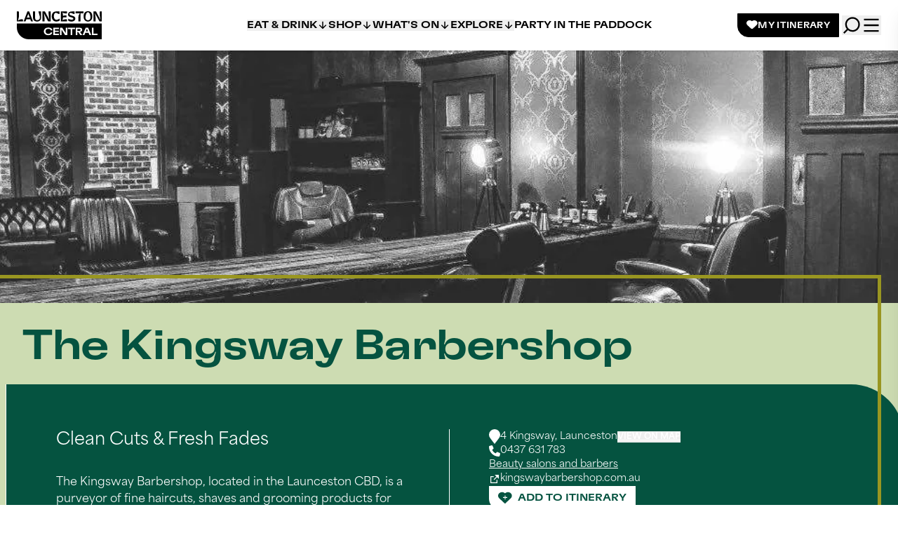

--- FILE ---
content_type: text/html; charset=UTF-8
request_url: https://launcestoncentral.com.au/place/kingsway-barbershop
body_size: 23835
content:
<!doctype html>
<html lang="en">
<head>
    <!-- Responsive-ness -->
    <meta charset="utf-8">
    <meta name="viewport" content="width=device-width, initial-scale=1">

    <!-- SE-Oh -->
    <meta name="designer" content="www.sgroup.com.au" /><meta name="author" content="Launceston Central" /><meta name="dcterms.rightsHolder" content="Copyright Launceston Central 2026. All rights reserved." /><!-- Favicon --><link rel="apple-touch-icon" sizes="180x180" href="https://launcestoncentral.com.au/dist/img/favicons/apple-touch-icon.png"><link rel="icon" type="image/png" sizes="32x32" href="https://launcestoncentral.com.au/dist/img/favicons/favicon-32x32.png"><link rel="icon" type="image/png" sizes="16x16" href="https://launcestoncentral.com.au/dist/img/favicons/favicon-16x16.png"><link rel="manifest" href="https://launcestoncentral.com.au/dist/img/favicons/site.webmanifest"><link rel="mask-icon" href="https://launcestoncentral.com.au/dist/img/favicons/safari-pinned-tab.svg" color="#FFFFFF"><meta name="msapplication-TileColor" content="#FFFFFF"><meta name="theme-color" content="#ffffff"><!-- Google Fonts / Typekit --><link rel="stylesheet" href="https://use.typekit.net/ydn7urm.css"><!-- JS --><script type="module">!function(){const e=document.createElement("link").relList;if(!(e&&e.supports&&e.supports("modulepreload"))){for(const e of document.querySelectorAll('link[rel="modulepreload"]'))r(e);new MutationObserver((e=>{for(const o of e)if("childList"===o.type)for(const e of o.addedNodes)if("LINK"===e.tagName&&"modulepreload"===e.rel)r(e);else if(e.querySelectorAll)for(const o of e.querySelectorAll("link[rel=modulepreload]"))r(o)})).observe(document,{childList:!0,subtree:!0})}function r(e){if(e.ep)return;e.ep=!0;const r=function(e){const r={};return e.integrity&&(r.integrity=e.integrity),e.referrerpolicy&&(r.referrerPolicy=e.referrerpolicy),"use-credentials"===e.crossorigin?r.credentials="include":"anonymous"===e.crossorigin?r.credentials="omit":r.credentials="same-origin",r}(e);fetch(e.href,r)}}();</script><script>!function(){var e=document.createElement("script");if(!("noModule"in e)&&"onbeforeload"in e){var t=!1;document.addEventListener("beforeload",(function(n){if(n.target===e)t=!0;else if(!n.target.hasAttribute("nomodule")||!t)return;n.preventDefault()}),!0),e.type="module",e.src=".",document.head.appendChild(e),e.remove()}}();</script><script src="https://launcestoncentral.com.au/dist/assets/polyfills-legacy.cdec5529.js" nomodule onload="e=new CustomEvent(&#039;vite-script-loaded&#039;, {detail:{path: &#039;../vite/legacy-polyfills&#039;}});document.dispatchEvent(e);"></script><script type="module" src="https://launcestoncentral.com.au/dist/assets/main.56f27c6a.js" crossorigin onload="e=new CustomEvent(&#039;vite-script-loaded&#039;, {detail:{path: &#039;js/main.js&#039;}});document.dispatchEvent(e);"></script><link href="https://launcestoncentral.com.au/dist/assets/vendor.6cab377a.js" rel="modulepreload" crossorigin><link href="https://launcestoncentral.com.au/dist/assets/main.003348df.css" rel="stylesheet"><script src="https://launcestoncentral.com.au/dist/assets/main-legacy.0515e839.js" nomodule onload="e=new CustomEvent(&#039;vite-script-loaded&#039;, {detail:{path: &#039;js/main-legacy.js&#039;}});document.dispatchEvent(e);"></script>
    <title>Launceston Central | The Kingsway Barbershop</title>
<script nonce="9a30c60236f4794b291ef350cd08a25a065f9e00b158">window.dataLayer = window.dataLayer || [];
function gtag(){dataLayer.push(arguments)};
gtag('js', new Date());
gtag('config', 'UA-44829461-1', {'send_page_view': true,'anonymize_ip': false,'link_attribution': false,'allow_display_features': false});
gtag('config', 'AW-11263650877', {'send_page_view': true});
</script><meta name="keywords" content="located, launceston, purveyor, fine, haircuts, shaves, renovated, reflecting, sensibilities, surrounding, area, paying, tribute, launceston&#039;s, barbershop">
<meta name="description" content="The Kingsway Barbershop, located in the Launceston CBD, is a purveyor of fine haircuts, shaves and grooming products for men.  The interior has been…">
<meta name="referrer" content="no-referrer-when-downgrade">
<meta name="robots" content="all">
<meta content="100064319664162" property="fb:profile_id">
<meta content="en_AU" property="og:locale">
<meta content="Launceston Central" property="og:site_name">
<meta content="website" property="og:type">
<meta content="https://launcestoncentral.com.au/place/kingsway-barbershop" property="og:url">
<meta content="Launceston Central | The Kingsway Barbershop" property="og:title">
<meta content="The Kingsway Barbershop, located in the Launceston CBD, is a purveyor of fine haircuts, shaves and grooming products for men.  The interior has been…" property="og:description">
<meta content="https://launcestoncentral.com.au/uploads/general/general/featured-images/kingsway-barbershop/_1200x630_crop_center-center_82_none_ns/KingswayBarbershop_22_09_001.jpg?mtime=1685319600" property="og:image">
<meta content="960" property="og:image:width">
<meta content="504" property="og:image:height">
<meta content="The Kingsway Barbershop" property="og:image:alt">
<meta content="https://www.facebook.com/launcestoncentral" property="og:see_also">
<meta name="twitter:card" content="summary_large_image">
<meta name="twitter:creator" content="@">
<meta name="twitter:title" content="The Kingsway Barbershop">
<meta name="twitter:description" content="The Kingsway Barbershop, located in the Launceston CBD, is a purveyor of fine haircuts, shaves and grooming products for men.  The interior has been…">
<meta name="twitter:image" content="https://launcestoncentral.com.au/uploads/general/general/featured-images/kingsway-barbershop/_800x418_crop_center-center_82_none_ns/KingswayBarbershop_22_09_001.jpg?mtime=1685319600">
<meta name="twitter:image:width" content="800">
<meta name="twitter:image:height" content="418">
<meta name="twitter:image:alt" content="The Kingsway Barbershop">
<meta name="google-site-verification" content="irAoBbhLrRqElBfQ8PhAinThxmXFf12UW7gs1EbeZTw">
<link href="https://launcestoncentral.com.au/place/kingsway-barbershop" rel="canonical">
<link href="https://launcestoncentral.com.au/" rel="home">
<link type="text/plain" href="https://launcestoncentral.com.au/humans.txt" rel="author"></head>
<body  class="preload font-body entry-kingsway-barbershop type-listing"><script async src="https://www.googletagmanager.com/gtag/js?id=UA-44829461-1"></script>



<div id="app">
            <lazy-header v-slot="{ showHeader }">
    
    <header class="sticky z-30 top-0 flex items-center justify-between px-4 lg:px-6 gap-4 py-4 bg-white shadow transform transition duration-200 ease-out" :class="showHeader ? 'translate-y-0' : '-translate-y-full'">
        <div class="w-auto xl:w-1/6">
            <a class="block w-[95px] lg:w-[121px]" href="/">
                <svg xmlns="http://www.w3.org/2000/svg" fill="none" viewBox="0 0 121 40"><path fill="#000" d="M121 17.455H0v5.637c0 9.339 7.57 16.913 16.914 16.913h104.091V17.46l-.005-.005ZM104.819 7.017c.566 4.372-1.014 5.809-3.393 5.809-2.378 0-4.082-1.351-3.468-5.833.49-3.582 1.613-5.542 3.426-5.542 1.812 0 2.983 2.06 3.44 5.566M101.369 0c-3.516 0-6.218 2.312-6.218 7.388 0 5.076 2.707 7.336 6.218 7.336 3.512 0 6.266-2.312 6.266-7.412S104.928 0 101.369 0ZM71.571 2.945V.324h-8.735V14.41h8.735v-2.626c-1.303-.523-5.048-.167-6.641 1.199.66-1.156.765-2.678.76-4.267 0-.02.015-.034.034-.034h4.972v-2.63c-1.513-.096-3.554-.177-4.972.637-.019.01-.043 0-.043-.024l.01-.618c.004-1.604-.09-3.135-.761-4.301 1.593 1.365 5.333 1.727 6.641 1.199ZM25.768 14.077c.866.438 1.884.657 3.05.657s2.122-.22 2.988-.657a4.711 4.711 0 0 0 2.012-1.903c.476-.832.714-1.812.714-2.94V.324h-3.787l1.822 6.46c1.104 4.186-.833 5.947-3.768 5.947-.561 0-2.779 0-2.779-3.597V.324h-2.959v8.915c0 1.127.233 2.107.704 2.94a4.663 4.663 0 0 0 2.003 1.903M55.566 2.255c1.58 0 3.597 1.832 5.177 1.822V.324H56.16c-2.26 0-3.887.937-4.634 1.822-.842.994-1.009 1.474-1.323 2.393a8.415 8.415 0 0 0-.31 1.35c-.07.486-.108.99-.108 1.513 0 .348.014.686.042 1.023.029.333.076.657.138.961.062.305.138.6.238.88a7.383 7.383 0 0 0 1.323 2.393 5.523 5.523 0 0 0 2.079 1.542 6.597 6.597 0 0 0 2.64.533c2.97 0 4.701-1.385 4.701-1.385v-2.878s-2.065 1.755-4.415 1.755c-2.55 0-3.73-2.102-3.73-4.995 0-5 2.764-4.971 2.764-4.971M0 14.41h8.735v-2.63a6.806 6.806 0 0 0-1.841-.262c-1.884 0-3.91.632-5.548 1.974-.023.019-.052-.005-.042-.033 1.227-2.764 1.812-4.73 1.812-8.383 0-1.313-.095-2.873-.3-4.752H0V14.41ZM75.044 3.968c0-1 .633-1.556 1.737-1.556 1.58 0 3.592 1.684 5.381 1.684V.324H78.67c-3.711 0-5.686 1.736-5.686 4.538 0 2.498 1.937 3.026 3.85 3.62 1.598.5 3.73.71 3.73 2.165 0 1.099-1.309 1.356-2.608 1.356-1.222 0-2.869-.271-4.767-1.465v2.944c1.48.995 3.088 1.252 4.72 1.252 3.649 0 5.48-2.094 5.48-4.41 0-4.667-8.335-3.416-8.335-6.352M94.923.324H83.642s-.005 0-.005.004V3.06s0 .005.005.005h6.109s.033.024.019.043c-.12.152-.533.685-.657.903-.885 1.56-1.37 2.888-1.37 5.919 0 2.402.071 4.376.076 4.481h2.807s.005 0 .005-.005V3.092s.014-.028.029-.028h4.263s.004 0 .004-.005V.329s0-.005-.004-.005ZM109.22 14.41h2.978s.19-3.516 0-5.404c-.366-3.611-.875-5.757-1.204-6.599-.009-.019.029-.033.038-.014l6.776 12.017H121V.32h-2.84s-.124 3.506.071 5.418c.29 2.87.814 5.852 1.17 6.79.01.028-.028.042-.042.018L112.84.32h-3.62v14.09Zm-72.8 0h2.98s.19-3.516 0-5.404c-.367-3.611-.876-5.757-1.204-6.599-.01-.024.028-.033.038-.014l6.318 12.017h3.65V.32H45.36s-.072 3.501.071 5.418c.262 3.53.814 5.852 1.17 6.79.01.028-.028.042-.042.018L40.037.32h-3.62v14.09h.004Zm-20.082-5.5c-1.17 0-1.874.4-2.07.533-.018.015-.038-.004-.033-.028l2.07-5.585c.014-.034.057-.034.071 0l2.094 5.59s-.015.038-.034.028c-.204-.128-.951-.537-2.098-.537Zm-2.764 2.474h5.562l1.104 3.021h2.707L17.59.324h-2.47L9.744 14.405h2.726l1.1-3.02h.004Z"/><path fill="#fff" d="M38.87 30.7c-.218-.59-.323-1.266-.323-1.97s.105-1.385.324-1.974c.794-2.208 3.06-3.488 6.095-3.488 3.325 0 5.638 1.59 5.842 4.035h-2.383c-.281-1.309-1.547-2.165-3.445-2.165s-3.283.809-3.797 2.236a3.974 3.974 0 0 0-.219 1.356c0 .5.072.942.22 1.356.513 1.413 1.94 2.236 3.753 2.236 1.813 0 3.002-.838 3.326-2.165h2.383c-.28 2.383-2.398 4.034-5.77 4.034-2.946 0-5.21-1.28-6.005-3.487V30.7Zm13.042-7.122h8.008v1.84h-5.681v2.398h5.533v1.794h-5.533v2.426h5.68v1.841h-8.007V23.573v.005Zm9.535 0h3.283l4.976 7.688v-7.688H71.9v10.304h-3.283l-4.977-7.678v7.678h-2.193V23.578Zm15.311 1.864h-3.93v-1.87H83v1.87h-3.916v8.435h-2.326v-8.435Zm7.169-1.864h5.724c1.518 0 2.607.485 3.15 1.427.238.414.366.913.366 1.498s-.119 1.033-.352 1.427c-.466.805-1.484 1.256-2.85 1.352l3.245 4.595h-2.855L87.41 29.61h-1.165v4.267h-2.327V23.573l.01.005Zm5.372 4.386c.633 0 1.104-.205 1.337-.619.119-.19.176-.428.176-.69 0-.252-.057-.485-.162-.66-.238-.429-.709-.62-1.356-.62h-3.05v2.594h3.05l.005-.005Zm8.859-4.386h3.473l4.344 10.304h-2.517l-1.28-3.192h-4.577l-1.28 3.192H93.82l4.344-10.304h-.005Zm3.269 5.266L99.894 25l-1.546 3.844h3.079Zm5.504-5.266h2.327v8.435h5.623v1.87h-7.95V23.577Z"/></svg>
                <span class="sr-only">Launceston Central</span>
            </a>
        </div>

        <div class="hidden lg:block">
            

<nav class="flex-grow">
    <ul class="flex items-center justify-center gap-x-5 xl:gap-x-9">
                    
                                                
                                                                                        
            <li>
                                    <hui-popover v-slot="{ open }">
                        <hui-popover-button class="flex items-center gap-1 font-heading font-medium text-sm leading-none uppercase text-inherit hover:opacity-50 outline-none transition-all duration-300 ease-in-out cursor-pointer">
                            <span>Eat &amp; Drink</span>
                            
                            <span class="icon w-4 h-4">
                                <svg xmlns="http://www.w3.org/2000/svg" viewBox="0 0 24 24"><path d="m13 16.172 5.364-5.364 1.414 1.414L12 20l-7.778-7.778 1.414-1.414L11 16.172V4h2v12.172Z"/></svg>
                            </span>
                        </hui-popover-button>

                        <transition
                            enter-active-class="transition duration-200 ease-out"
                            enter-from-class="-translate-y-1 opacity-0"
                            enter-to-class="translate-y-0 opacity-100"
                            leave-active-class="transition duration-150 ease-in"
                            leave-from-class="translate-y-0 opacity-100"
                            leave-to-class="-translate-y-1 opacity-0"
                        >
                            <div v-show="open && showHeader" class="absolute top-full left-0 w-screen px-6 py-8 border-b-[10px] bg-brandLightGreen text-brandDarkGreen border-brandMidGreen " v-cloak>
                                <hui-popover-panel class="grid grid-cols-6 auto-rows-min gap-10" static>
                                                                            
                                        
                                            
            <div class="flex flex-col gap-2 min-h-[25vh] text-left ">
                            <h5 class="block font-heading font-medium text-sm leading-none text-inherit">By cuisine</h5>
            
            <ul class=" ">
                                    <li class="pt-1">
                            
            <a class="text-sm leading-none text-inherit hover:opacity-50 hover:underline transition-all duration-200 ease-in-out" href="https://launcestoncentral.com.au/business-category/european">European</a>
    
                    </li>
                                    <li class="pt-1">
                            
            <a class="text-sm leading-none text-inherit hover:opacity-50 hover:underline transition-all duration-200 ease-in-out" href="https://launcestoncentral.com.au/business-category/asian">Asian</a>
    
                    </li>
                                    <li class="pt-1">
                            
            <a class="text-sm leading-none text-inherit hover:opacity-50 hover:underline transition-all duration-200 ease-in-out" href="https://launcestoncentral.com.au/business-category/middle-eastern">Middle Eastern</a>
    
                    </li>
                                    <li class="pt-1">
                            
            <a class="text-sm leading-none text-inherit hover:opacity-50 hover:underline transition-all duration-200 ease-in-out" href="https://launcestoncentral.com.au/business-category/americana">Americana</a>
    
                    </li>
                                    <li class="pt-1">
                            
            <a class="text-sm leading-none text-inherit hover:opacity-50 hover:underline transition-all duration-200 ease-in-out" href="https://launcestoncentral.com.au/business-category/australian">Australian</a>
    
                    </li>
                            </ul>
        </div>
    
                                                                            
                                        
                                            
            <div class="flex flex-col gap-2 min-h-[25vh] text-left ">
                            <h5 class="block font-heading font-medium text-sm leading-none text-inherit">By experience</h5>
            
            <ul class=" ">
                                    <li class="pt-1">
                            
            <a class="text-sm leading-none text-inherit hover:opacity-50 hover:underline transition-all duration-200 ease-in-out" href="https://launcestoncentral.com.au/business-category/kid-friendly">Kid-friendly</a>
    
                    </li>
                                    <li class="pt-1">
                            
            <a class="text-sm leading-none text-inherit hover:opacity-50 hover:underline transition-all duration-200 ease-in-out" href="https://launcestoncentral.com.au/business-category/fine-dining">Fine dining</a>
    
                    </li>
                                    <li class="pt-1">
                            
            <a class="text-sm leading-none text-inherit hover:opacity-50 hover:underline transition-all duration-200 ease-in-out" href="https://launcestoncentral.com.au/business-category/outdoor-dining">Outdoor dining</a>
    
                    </li>
                                    <li class="pt-1">
                            
            <a class="text-sm leading-none text-inherit hover:opacity-50 hover:underline transition-all duration-200 ease-in-out" href="https://launcestoncentral.com.au/business-category/casual">Casual dining</a>
    
                    </li>
                                    <li class="pt-1">
                            
            <a class="text-sm leading-none text-inherit hover:opacity-50 hover:underline transition-all duration-200 ease-in-out" href="https://launcestoncentral.com.au/business-category/take-away">Take away</a>
    
                    </li>
                                    <li class="pt-1">
                            
            <a class="text-sm leading-none text-inherit hover:opacity-50 hover:underline transition-all duration-200 ease-in-out" href="https://launcestoncentral.com.au/business-category/pubs-and-bars">Pubs and bars</a>
    
                    </li>
                            </ul>
        </div>
    
                                                                            
                                        
                                            
            <div class="flex flex-col gap-2 min-h-[25vh] text-left ">
                            <h5 class="block font-heading font-medium text-sm leading-none text-inherit">By meal type</h5>
            
            <ul class=" ">
                                    <li class="pt-1">
                            
            <a class="text-sm leading-none text-inherit hover:opacity-50 hover:underline transition-all duration-200 ease-in-out" href="https://launcestoncentral.com.au/business-category/breakfast-brunch">Breakfast and brunch</a>
    
                    </li>
                                    <li class="pt-1">
                            
            <a class="text-sm leading-none text-inherit hover:opacity-50 hover:underline transition-all duration-200 ease-in-out" href="https://launcestoncentral.com.au/business-category/lunch">Lunch</a>
    
                    </li>
                                    <li class="pt-1">
                            
            <a class="text-sm leading-none text-inherit hover:opacity-50 hover:underline transition-all duration-200 ease-in-out" href="https://launcestoncentral.com.au/business-category/dinner">Dinner</a>
    
                    </li>
                                    <li class="pt-1">
                            
            <a class="text-sm leading-none text-inherit hover:opacity-50 hover:underline transition-all duration-200 ease-in-out" href="https://launcestoncentral.com.au/business-category/coffee">Coffee</a>
    
                    </li>
                                    <li class="pt-1">
                            
            <a class="text-sm leading-none text-inherit hover:opacity-50 hover:underline transition-all duration-200 ease-in-out" href="https://launcestoncentral.com.au/business-category/desserts">Desserts</a>
    
                    </li>
                            </ul>
        </div>
    
                                                                            
                                        
                                            
            <div class="flex flex-col gap-2 min-h-[25vh] text-left ">
                            <h5 class="block font-heading font-medium text-sm leading-none text-inherit">Dietary requirements</h5>
            
            <ul class=" ">
                                    <li class="pt-1">
                            
            <a class="text-sm leading-none text-inherit hover:opacity-50 hover:underline transition-all duration-200 ease-in-out" href="https://launcestoncentral.com.au/business-category/vegan">Vegan</a>
    
                    </li>
                            </ul>
        </div>
    
                                                                            
                                        
                                            
            <div></div>
    
                                                                            
                                        
                                            
                
            
        
        
        <a  class="group flex flex-col gap-3 hover:underline transition-all duration-200 ease-in-out text-left" href="https://launcestoncentral.com.au/place/tatler-lane-by-sweetbrew">
            <div class="aspect aspect-1x1 rounded-bl-4xl overflow-hidden">
                <img class="lazyload" src="[data-uri]" width="400" height="267" alt="340113266 1437660973439099 2974300563233099365 n" style="object-fit: cover; object-position: 42.11% 55.14%;" data-src="https://launcestoncentral.com.au/uploads/general/general/featured-images/tatler-lane-by-sweetbrew/_small/96857/340113266_1437660973439099_2974300563233099365_n.webp" data-srcset="https://launcestoncentral.com.au/uploads/general/general/featured-images/tatler-lane-by-sweetbrew/_small/96857/340113266_1437660973439099_2974300563233099365_n.webp, https://launcestoncentral.com.au/uploads/general/general/featured-images/tatler-lane-by-sweetbrew/_600xAUTO_fit_center-center_none_ns/96857/340113266_1437660973439099_2974300563233099365_n.webp 1.5x, https://launcestoncentral.com.au/uploads/general/general/featured-images/tatler-lane-by-sweetbrew/_800xAUTO_fit_center-center_none_ns/96857/340113266_1437660973439099_2974300563233099365_n.webp 2x, https://launcestoncentral.com.au/uploads/general/general/featured-images/tatler-lane-by-sweetbrew/_1200xAUTO_fit_center-center_none_ns/96857/340113266_1437660973439099_2974300563233099365_n.webp 3x">
            </div>

            <span class="block font-heading font-medium text-sm leading-none text-inherit group-hover:opacity-50">
                Tatler Lane by Sweetbrew
            </span>
        </a>
    
    
                                                                            
                                                                                                                            
                                            
            <div></div>
    
                                    
                                    <div class="row-start-2 col-span-6 text-right">
                                        <a  href="https://launcestoncentral.com.au/eat-drink" class="btn bg-brandDarkGreen">
                                            Eat &amp; Drink
                                        </a>
                                    </div>
                                </hui-popover-panel>
                            </div>
                        </transition>
                    </hui-popover>
                            </li>
                    
                                                
                                                                                        
            <li>
                                    <hui-popover v-slot="{ open }">
                        <hui-popover-button class="flex items-center gap-1 font-heading font-medium text-sm leading-none uppercase text-inherit hover:opacity-50 outline-none transition-all duration-300 ease-in-out cursor-pointer">
                            <span>Shop</span>
                            
                            <span class="icon w-4 h-4">
                                <svg xmlns="http://www.w3.org/2000/svg" viewBox="0 0 24 24"><path d="m13 16.172 5.364-5.364 1.414 1.414L12 20l-7.778-7.778 1.414-1.414L11 16.172V4h2v12.172Z"/></svg>
                            </span>
                        </hui-popover-button>

                        <transition
                            enter-active-class="transition duration-200 ease-out"
                            enter-from-class="-translate-y-1 opacity-0"
                            enter-to-class="translate-y-0 opacity-100"
                            leave-active-class="transition duration-150 ease-in"
                            leave-from-class="translate-y-0 opacity-100"
                            leave-to-class="-translate-y-1 opacity-0"
                        >
                            <div v-show="open && showHeader" class="absolute top-full left-0 w-screen px-6 py-8 border-b-[10px] bg-brandLightBlue text-brandDarkBlue border-brandMidBlue " v-cloak>
                                <hui-popover-panel class="grid grid-cols-6 auto-rows-min gap-10" static>
                                                                            
                                        
                                            
            <div class="flex flex-col gap-2 min-h-[25vh] text-left col-span-2">
                            <h5 class="block font-heading font-medium text-sm leading-none text-inherit">Retail</h5>
            
            <ul class="columns-2 ">
                                    <li class="pt-1">
                            
            <a class="text-sm leading-none text-inherit hover:opacity-50 hover:underline transition-all duration-200 ease-in-out" href="https://launcestoncentral.com.au/business-category/books-stationery-news">Books, stationery and news</a>
    
                    </li>
                                    <li class="pt-1">
                            
            <a class="text-sm leading-none text-inherit hover:opacity-50 hover:underline transition-all duration-200 ease-in-out" href="https://launcestoncentral.com.au/business-category/sports-outdoor">Sports and outdoors</a>
    
                    </li>
                                    <li class="pt-1">
                            
            <a class="text-sm leading-none text-inherit hover:opacity-50 hover:underline transition-all duration-200 ease-in-out" href="https://launcestoncentral.com.au/business-category/food-beverages">Food and beverages</a>
    
                    </li>
                                    <li class="pt-1">
                            
            <a class="text-sm leading-none text-inherit hover:opacity-50 hover:underline transition-all duration-200 ease-in-out" href="https://launcestoncentral.com.au/business-category/groceries-convenience">Groceries and convenience</a>
    
                    </li>
                                    <li class="pt-1">
                            
            <a class="text-sm leading-none text-inherit hover:opacity-50 hover:underline transition-all duration-200 ease-in-out" href="https://launcestoncentral.com.au/business-category/womens-fashion">Women&#039;s fashion</a>
    
                    </li>
                                    <li class="pt-1">
                            
            <a class="text-sm leading-none text-inherit hover:opacity-50 hover:underline transition-all duration-200 ease-in-out" href="https://launcestoncentral.com.au/business-category/mens-fashion">Men&#039;s fashion</a>
    
                    </li>
                                    <li class="pt-1">
                            
            <a class="text-sm leading-none text-inherit hover:opacity-50 hover:underline transition-all duration-200 ease-in-out" href="https://launcestoncentral.com.au/business-category/kids-and-baby">Kids and baby</a>
    
                    </li>
                                    <li class="pt-1">
                            
            <a class="text-sm leading-none text-inherit hover:opacity-50 hover:underline transition-all duration-200 ease-in-out" href="https://launcestoncentral.com.au/business-category/health-and-beauty">Health and beauty</a>
    
                    </li>
                                    <li class="pt-1">
                            
            <a class="text-sm leading-none text-inherit hover:opacity-50 hover:underline transition-all duration-200 ease-in-out" href="https://launcestoncentral.com.au/business-category/hobbies-and-games">Hobbies and games</a>
    
                    </li>
                                    <li class="pt-1">
                            
            <a class="text-sm leading-none text-inherit hover:opacity-50 hover:underline transition-all duration-200 ease-in-out" href="https://launcestoncentral.com.au/business-category/homewares-and-gifts">Homewares and gifts</a>
    
                    </li>
                            </ul>
        </div>
    
                                                                            
                                        
                                            
            <div class="flex flex-col gap-2 min-h-[25vh] text-left col-span-2">
                            <h5 class="block font-heading font-medium text-sm leading-none text-inherit">Services</h5>
            
            <ul class="columns-2 ">
                                    <li class="pt-1">
                            
            <a class="text-sm leading-none text-inherit hover:opacity-50 hover:underline transition-all duration-200 ease-in-out" href="https://launcestoncentral.com.au/business-category/beauty-salons-and-barbers">Beauty salons and barbers</a>
    
                    </li>
                                    <li class="pt-1">
                            
            <a class="text-sm leading-none text-inherit hover:opacity-50 hover:underline transition-all duration-200 ease-in-out" href="https://launcestoncentral.com.au/business-category/health-and-wellbeing">Health and wellbeing</a>
    
                    </li>
                                    <li class="pt-1">
                            
            <a class="text-sm leading-none text-inherit hover:opacity-50 hover:underline transition-all duration-200 ease-in-out" href="https://launcestoncentral.com.au/business-category/travel-and-accommodation">Travel and accommodation</a>
    
                    </li>
                                    <li class="pt-1">
                            
            <a class="text-sm leading-none text-inherit hover:opacity-50 hover:underline transition-all duration-200 ease-in-out" href="https://launcestoncentral.com.au/business-category/repairs-and-alterations">Repairs and alterations</a>
    
                    </li>
                                    <li class="pt-1">
                            
            <a class="text-sm leading-none text-inherit hover:opacity-50 hover:underline transition-all duration-200 ease-in-out" href="https://launcestoncentral.com.au/business-category/pet-care">Pet care</a>
    
                    </li>
                                    <li class="pt-1">
                            
            <a class="text-sm leading-none text-inherit hover:opacity-50 hover:underline transition-all duration-200 ease-in-out" href="https://launcestoncentral.com.au/business-category/trades">Trades</a>
    
                    </li>
                                    <li class="pt-1">
                            
            <a class="text-sm leading-none text-inherit hover:opacity-50 hover:underline transition-all duration-200 ease-in-out" href="https://launcestoncentral.com.au/business-category/professional-services">Professional services</a>
    
                    </li>
                                    <li class="pt-1">
                            
            <a class="text-sm leading-none text-inherit hover:opacity-50 hover:underline transition-all duration-200 ease-in-out" href="https://launcestoncentral.com.au/business-category/community-and-government">Community and government</a>
    
                    </li>
                                    <li class="pt-1">
                            
            <a class="text-sm leading-none text-inherit hover:opacity-50 hover:underline transition-all duration-200 ease-in-out" href="https://launcestoncentral.com.au/business-category/tattoo-studio">Tattoo studios</a>
    
                    </li>
                            </ul>
        </div>
    
                                                                            
                                        
                                            
            <div></div>
    
                                                                            
                                        
                                            
                
            
        
        
        <a  class="group flex flex-col gap-3 hover:underline transition-all duration-200 ease-in-out text-left" href="https://launcestoncentral.com.au/place/your-tea-shop">
            <div class="aspect aspect-1x1 rounded-bl-4xl overflow-hidden">
                <img class="lazyload" src="[data-uri]" width="400" height="286" alt="YourTeaShop_1" style="object-fit: cover; object-position: 50% 50%;" data-src="https://launcestoncentral.com.au/uploads/general/general/launnie-long-standers/_small/359593/IMG_8410.webp" data-srcset="https://launcestoncentral.com.au/uploads/general/general/launnie-long-standers/_small/359593/IMG_8410.webp, https://launcestoncentral.com.au/uploads/general/general/launnie-long-standers/_600xAUTO_fit_center-center_none_ns/359593/IMG_8410.webp 1.5x, https://launcestoncentral.com.au/uploads/general/general/launnie-long-standers/_800xAUTO_fit_center-center_none_ns/359593/IMG_8410.webp 2x, https://launcestoncentral.com.au/uploads/general/general/launnie-long-standers/_1200xAUTO_fit_center-center_none_ns/359593/IMG_8410.webp 3x">
            </div>

            <span class="block font-heading font-medium text-sm leading-none text-inherit group-hover:opacity-50">
                Your Tea Shop
            </span>
        </a>
    
    
                                    
                                    <div class="row-start-2 col-span-6 text-right">
                                        <a  href="https://launcestoncentral.com.au/shop" class="btn bg-brandDarkBlue">
                                            Shop
                                        </a>
                                    </div>
                                </hui-popover-panel>
                            </div>
                        </transition>
                    </hui-popover>
                            </li>
                    
                                                
                                                                                        
            <li>
                                    <hui-popover v-slot="{ open }">
                        <hui-popover-button class="flex items-center gap-1 font-heading font-medium text-sm leading-none uppercase text-inherit hover:opacity-50 outline-none transition-all duration-300 ease-in-out cursor-pointer">
                            <span>What&#039;s on</span>
                            
                            <span class="icon w-4 h-4">
                                <svg xmlns="http://www.w3.org/2000/svg" viewBox="0 0 24 24"><path d="m13 16.172 5.364-5.364 1.414 1.414L12 20l-7.778-7.778 1.414-1.414L11 16.172V4h2v12.172Z"/></svg>
                            </span>
                        </hui-popover-button>

                        <transition
                            enter-active-class="transition duration-200 ease-out"
                            enter-from-class="-translate-y-1 opacity-0"
                            enter-to-class="translate-y-0 opacity-100"
                            leave-active-class="transition duration-150 ease-in"
                            leave-from-class="translate-y-0 opacity-100"
                            leave-to-class="-translate-y-1 opacity-0"
                        >
                            <div v-show="open && showHeader" class="absolute top-full left-0 w-screen px-6 py-8 border-b-[10px] bg-brandLightPink text-brandDarkBurgundy border-brandMidBurgundy " v-cloak>
                                <hui-popover-panel class="grid grid-cols-6 auto-rows-min gap-10" static>
                                                                            
                                        
                                            
            <div class="flex flex-col gap-2 min-h-[25vh] text-left col-span-2">
                            <h5 class="block font-heading font-medium text-sm leading-none text-inherit">What&#039;s on</h5>
            
            <ul class="columns-2 ">
                                    <li class="pt-1">
                            
            <a class="text-sm leading-none text-inherit hover:opacity-50 hover:underline transition-all duration-200 ease-in-out" href="https://launcestoncentral.com.au/events/community-events">Community events</a>
    
                    </li>
                                    <li class="pt-1">
                            
            <a class="text-sm leading-none text-inherit hover:opacity-50 hover:underline transition-all duration-200 ease-in-out" href="https://launcestoncentral.com.au/events/sporting-events">Sporting events</a>
    
                    </li>
                                    <li class="pt-1">
                            
            <a class="text-sm leading-none text-inherit hover:opacity-50 hover:underline transition-all duration-200 ease-in-out" href="https://launcestoncentral.com.au/events/classes-lessons-workshops-and-talks">Classes, lessons, workshops and talks</a>
    
                    </li>
                                    <li class="pt-1">
                            
            <a class="text-sm leading-none text-inherit hover:opacity-50 hover:underline transition-all duration-200 ease-in-out" href="https://launcestoncentral.com.au/events/concerts-and-performances">Concerts and performances</a>
    
                    </li>
                                    <li class="pt-1">
                            
            <a class="text-sm leading-none text-inherit hover:opacity-50 hover:underline transition-all duration-200 ease-in-out" href="https://launcestoncentral.com.au/events/food-and-wine">Food and wine events</a>
    
                    </li>
                                    <li class="pt-1">
                            
            <a class="text-sm leading-none text-inherit hover:opacity-50 hover:underline transition-all duration-200 ease-in-out" href="https://launcestoncentral.com.au/events/free-events">Free events</a>
    
                    </li>
                                    <li class="pt-1">
                            
            <a class="text-sm leading-none text-inherit hover:opacity-50 hover:underline transition-all duration-200 ease-in-out" href="https://launcestoncentral.com.au/events/exhibition-and-shows">Exhibitions and shows</a>
    
                    </li>
                                    <li class="pt-1">
                            
            <a class="text-sm leading-none text-inherit hover:opacity-50 hover:underline transition-all duration-200 ease-in-out" href="https://launcestoncentral.com.au/events/business-events">Business events</a>
    
                    </li>
                                    <li class="pt-1">
                            
            <a class="text-sm leading-none text-inherit hover:opacity-50 hover:underline transition-all duration-200 ease-in-out" href="https://launcestoncentral.com.au/events/markets">Markets</a>
    
                    </li>
                                    <li class="pt-1">
                            
            <a class="text-sm leading-none text-inherit hover:opacity-50 hover:underline transition-all duration-200 ease-in-out" href="https://launcestoncentral.com.au/events/festivals-and-celebrations">Festivals and celebrations</a>
    
                    </li>
                            </ul>
        </div>
    
                                                                            
                                        
                                            
            <div></div>
    
                                                                            
                                        
                                            
            <div></div>
    
                                                                            
                                                                                                                            
                                            
            <div></div>
    
                                                                            
                                        
                                            
                
            
        
        
        <a  class="group flex flex-col gap-3 hover:underline transition-all duration-200 ease-in-out text-left" href="https://launcestoncentral.com.au/events/harvest-launceston-community-farmers-market">
            <div class="aspect aspect-1x1 rounded-bl-4xl overflow-hidden">
                <img class="lazyload" src="[data-uri]" width="400" height="267" alt="Cc15901c55e58edb19dd691343ac7221" style="object-fit: cover; object-position: 50% 50%;" data-src="https://launcestoncentral.com.au/uploads/events/harvest-launceston-community-farmers-market/_small/6002/cc15901c55e58edb19dd691343ac7221.webp" data-srcset="https://launcestoncentral.com.au/uploads/events/harvest-launceston-community-farmers-market/_small/6002/cc15901c55e58edb19dd691343ac7221.webp, https://launcestoncentral.com.au/uploads/events/harvest-launceston-community-farmers-market/_600xAUTO_fit_center-center_none_ns/6002/cc15901c55e58edb19dd691343ac7221.webp 1.5x, https://launcestoncentral.com.au/uploads/events/harvest-launceston-community-farmers-market/_800xAUTO_fit_center-center_none_ns/6002/cc15901c55e58edb19dd691343ac7221.webp 2x, https://launcestoncentral.com.au/uploads/events/harvest-launceston-community-farmers-market/_1200xAUTO_fit_center-center_none_ns/6002/cc15901c55e58edb19dd691343ac7221.webp 3x">
            </div>

            <span class="block font-heading font-medium text-sm leading-none text-inherit group-hover:opacity-50">
                Harvest Launceston Community Farmers&#039; Market
            </span>
        </a>
    
    
                                    
                                    <div class="row-start-2 col-span-6 text-right">
                                        <a  href="https://launcestoncentral.com.au/whats-on" class="btn bg-brandDarkBurgundy">
                                            See all events
                                        </a>
                                    </div>
                                </hui-popover-panel>
                            </div>
                        </transition>
                    </hui-popover>
                            </li>
                    
                                                
                                                                                        
            <li>
                                    <hui-popover v-slot="{ open }">
                        <hui-popover-button class="flex items-center gap-1 font-heading font-medium text-sm leading-none uppercase text-inherit hover:opacity-50 outline-none transition-all duration-300 ease-in-out cursor-pointer">
                            <span>Explore</span>
                            
                            <span class="icon w-4 h-4">
                                <svg xmlns="http://www.w3.org/2000/svg" viewBox="0 0 24 24"><path d="m13 16.172 5.364-5.364 1.414 1.414L12 20l-7.778-7.778 1.414-1.414L11 16.172V4h2v12.172Z"/></svg>
                            </span>
                        </hui-popover-button>

                        <transition
                            enter-active-class="transition duration-200 ease-out"
                            enter-from-class="-translate-y-1 opacity-0"
                            enter-to-class="translate-y-0 opacity-100"
                            leave-active-class="transition duration-150 ease-in"
                            leave-from-class="translate-y-0 opacity-100"
                            leave-to-class="-translate-y-1 opacity-0"
                        >
                            <div v-show="open && showHeader" class="absolute top-full left-0 w-screen px-6 py-8 border-b-[10px] bg-brandLightCream text-brandDarkPurple border-brandMidPurple " v-cloak>
                                <hui-popover-panel class="grid grid-cols-6 auto-rows-min gap-10" static>
                                                                            
                                        
                                            
            <div class="flex flex-col gap-2 min-h-[25vh] text-left col-span-2">
                            <h5 class="block font-heading font-medium text-sm leading-none text-inherit">Explore</h5>
            
            <ul class="columns-2 ">
                                    <li class="pt-1">
                            
            <a class="text-sm leading-none text-inherit hover:opacity-50 hover:underline transition-all duration-200 ease-in-out" href="https://launcestoncentral.com.au/explore/a-unesco-city-of-gastronomy">A UNESCO City of Gastronomy</a>
    
                    </li>
                                    <li class="pt-1">
                            
            <a class="text-sm leading-none text-inherit hover:opacity-50 hover:underline transition-all duration-200 ease-in-out" href="https://launcestoncentral.com.au/explore/amenities">Amenities</a>
    
                    </li>
                                    <li class="pt-1">
                            
            <a class="text-sm leading-none text-inherit hover:opacity-50 hover:underline transition-all duration-200 ease-in-out" href="https://launcestoncentral.com.au/explore/the-city-according-to-architecture-addicts">Architecture and design</a>
    
                    </li>
                                    <li class="pt-1">
                            
            <a class="text-sm leading-none text-inherit hover:opacity-50 hover:underline transition-all duration-200 ease-in-out" href="https://launcestoncentral.com.au/explore/the-city-according-to-arts-and-culture-folk">Arts and culture</a>
    
                    </li>
                                    <li class="pt-1">
                            
            <a class="text-sm leading-none text-inherit hover:opacity-50 hover:underline transition-all duration-200 ease-in-out" href="https://launcestoncentral.com.au/explore/the-city-according-to-cyclists">Bike-friendly tracks and pit stops</a>
    
                    </li>
                                    <li class="pt-1">
                            
            <a class="text-sm leading-none text-inherit hover:opacity-50 hover:underline transition-all duration-200 ease-in-out" href="https://launcestoncentral.com.au/explore/the-city-according-to-dog-lovers">Dog-friendly spots</a>
    
                    </li>
                                    <li class="pt-1">
                            
            <a class="text-sm leading-none text-inherit hover:opacity-50 hover:underline transition-all duration-200 ease-in-out" href="https://launcestoncentral.com.au/business-category/entertainment">Entertainment</a>
    
                    </li>
                                    <li class="pt-1">
                            
            <a class="text-sm leading-none text-inherit hover:opacity-50 hover:underline transition-all duration-200 ease-in-out" href="https://launcestoncentral.com.au/business-category/experiences-and-activities">Experiences and activities</a>
    
                    </li>
                                    <li class="pt-1">
                            
            <a class="text-sm leading-none text-inherit hover:opacity-50 hover:underline transition-all duration-200 ease-in-out" href="https://launcestoncentral.com.au/explore/the-city-of-green-spaces-and-wild-places">Green spaces and wild places</a>
    
                    </li>
                                    <li class="pt-1">
                            
            <a class="text-sm leading-none text-inherit hover:opacity-50 hover:underline transition-all duration-200 ease-in-out" href="https://launcestoncentral.com.au/explore/the-city-according-to-kids">Kids and family</a>
    
                    </li>
                                    <li class="pt-1">
                            
            <a class="text-sm leading-none text-inherit hover:opacity-50 hover:underline transition-all duration-200 ease-in-out" href="https://launcestoncentral.com.au/explore/launnie-longstanders" rel="noopener" target="_blank">Launnie Long-standers</a>
    
                    </li>
                                    <li class="pt-1">
                            
            <a class="text-sm leading-none text-inherit hover:opacity-50 hover:underline transition-all duration-200 ease-in-out" href="https://launcestoncentral.com.au/explore/after-dark">Nightlife</a>
    
                    </li>
                                    <li class="pt-1">
                            
            <a class="text-sm leading-none text-inherit hover:opacity-50 hover:underline transition-all duration-200 ease-in-out" href="https://launcestoncentral.com.au/explore/transport">Transport</a>
    
                    </li>
                                    <li class="pt-1">
                            
            <a class="text-sm leading-none text-inherit hover:opacity-50 hover:underline transition-all duration-200 ease-in-out" href="https://launcestoncentral.com.au/explore/the-city-according-to-waterway-wanderers">Waterway wandering</a>
    
                    </li>
                            </ul>
        </div>
    
                                                                            
                                                                                                                            
                                            
            <div></div>
    
                                                                            
                                                                                                                            
                                            
            <div></div>
    
                                                                            
                                                                                                                            
                                            
            <div></div>
    
                                                                            
                                        
                                            
                
            
        
        
        <a  class="group flex flex-col gap-3 hover:underline transition-all duration-200 ease-in-out text-left" href="https://launcestoncentral.com.au/blog/launnie-longstanders-pearts-variety-store" rel="noopener" target="_blank">
            <div class="aspect aspect-1x1 rounded-bl-4xl overflow-hidden">
                <img class="lazyload" src="[data-uri]" width="400" height="286" alt="2025 Launnie Long standers Pearts 03" style="object-fit: cover; object-position: 65.91% 44.38%;" data-src="https://launcestoncentral.com.au/uploads/general/general/launnie-long-standers/_small/370279/2025_Launnie-Long-standers_Pearts_03.webp" data-srcset="https://launcestoncentral.com.au/uploads/general/general/launnie-long-standers/_small/370279/2025_Launnie-Long-standers_Pearts_03.webp, https://launcestoncentral.com.au/uploads/general/general/launnie-long-standers/_600xAUTO_fit_center-center_none_ns/370279/2025_Launnie-Long-standers_Pearts_03.webp 1.5x, https://launcestoncentral.com.au/uploads/general/general/launnie-long-standers/_800xAUTO_fit_center-center_none_ns/370279/2025_Launnie-Long-standers_Pearts_03.webp 2x, https://launcestoncentral.com.au/uploads/general/general/launnie-long-standers/_1200xAUTO_fit_center-center_none_ns/370279/2025_Launnie-Long-standers_Pearts_03.webp 3x">
            </div>

            <span class="block font-heading font-medium text-sm leading-none text-inherit group-hover:opacity-50">
                Launnie Long-standers: Pearts Variety Store
            </span>
        </a>
    
    
                                    
                                    <div class="row-start-2 col-span-6 text-right">
                                        <a  href="https://launcestoncentral.com.au/explore" class="btn bg-brandDarkPurple">
                                            Explore
                                        </a>
                                    </div>
                                </hui-popover-panel>
                            </div>
                        </transition>
                    </hui-popover>
                            </li>
                    
                                                
                                                                                        
            <li>
                                    <a class="block font-heading font-medium text-sm leading-none uppercase text-inherit hover:opacity-50 transition-all duration-300 ease-in-out" href="https://launcestoncentral.com.au/party-in-the-paddock" rel="noopener" target="_blank">Party In The Paddock</a>
                            </li>
            </ul>
</nav>


        </div>

        <div class="w-auto xl:w-1/6 flex items-center justify-end gap-1 lg:gap-3">
            <a class="btn flex items-center gap-2 px-2 py-1.5 lg:py-2 lg:px-3 bg-black border-black text-xs mr-1" href="/itinerary">
                <span class="w-3 h-3 lg:w-4 lg:h-4">
                    <svg xmlns="http://www.w3.org/2000/svg" viewBox="0 0 17 14" fill="none"><path fill="currentColor" fill-rule="evenodd" d="M8.345 2.458C7.472 1.564 6.193 1 4.77 1 2.135 1 0 2.929 0 5.308a3.935 3.935 0 0 0 .347 1.615l.294.543c.12.187.256.366.405.534.29.327.742.853.742.853l5.746 5.354.811.793.812-.793 5.745-5.354s.794-.835 1.148-1.387l.294-.543a3.936 3.936 0 0 0 .347-1.615C16.69 2.928 14.556 1 11.92 1c-1.423 0-2.702.564-3.576 1.458Z" clip-rule="evenodd"/></svg>
                </span>
                    
                <span class="tracking-wide text-xs lg:text-inherit">My Itinerary</span>
            </a>

            <button class="text-black" type="button" @click.prevent="toggleSearch">
                <span class="block w-5 h-5 lg:w-7 lg:h-7 transform rotate-90 origin-center">
                    <svg xmlns="http://www.w3.org/2000/svg" viewBox="0 0 24 24"><path fill="none" d="M0 0h24v24H0z"/><path d="m18.031 16.617 4.283 4.282-1.415 1.415-4.282-4.283A8.96 8.96 0 0 1 11 20c-4.968 0-9-4.032-9-9s4.032-9 9-9 9 4.032 9 9a8.96 8.96 0 0 1-1.969 5.617zm-2.006-.742A6.977 6.977 0 0 0 18 11c0-3.868-3.133-7-7-7-3.868 0-7 3.132-7 7 0 3.867 3.132 7 7 7a6.977 6.977 0 0 0 4.875-1.975l.15-.15z"/></svg>
                </span>

                <span class="sr-only">Search</span>
            </button>
            
            
            <button class="text-black" type="button" @click.prevent="navActive = true">
                <span class="block w-5 h-5 lg:w-7 lg:h-7">
                    <svg xmlns="http://www.w3.org/2000/svg" viewBox="0 0 24 24"><path fill="none" d="M0 0h24v24H0z"/><path d="M3 4h18v2H3V4zm0 7h18v2H3v-2zm0 7h18v2H3v-2z"/></svg>
                </span>

                <span class="sr-only">Toggle menu</span>
            </button>
        </div>
    </header>

    <div class="bg-black flex items-center gap-4 px-4 lg:px-6" v-show="searchActive" v-cloak>
        <button type="button" @click.prevent="toggleSearch">
            <span class="icon w-3 h-3 text-white">
                <svg viewBox="0 0 15 16" fill="none" xmlns="http://www.w3.org/2000/svg"><g clip-path="url(#a)"><path fill-rule="evenodd" clip-rule="evenodd" d="M14.707 1.02a1 1 0 0 1 0 1.415L8.914 8.228l5.793 5.793a1 1 0 0 1-1.414 1.414L7.5 9.642l-5.793 5.793a1 1 0 0 1-1.414-1.414l5.793-5.793L.293 2.435a1 1 0 1 1 1.414-1.414L7.5 6.814l5.793-5.793a1 1 0 0 1 1.414 0Z" fill="#000"/></g><defs><clipPath id="a"><path fill="#fff" d="M0 0h15v16H0z"/></clipPath></defs></svg>
            </span>
            
            <span class="sr-only">Close serach</span>
        </button>

        <form action="/search" method="get" class="flex-grow">
            <div class="relative flex gap-4">
                <label for="search" class="sr-only">Search</label>
                <input id="search" type="search" placeholder="Enter search terms..." name="q" class="form-input flex-grow px-0 bg-black border-none text-white outline-none focus:outline-none focus:shadow-none focus:ring-transparent">

                <button type="submit" class="font-heading uppercase tracking-wide text-xs text-white">Search</button>
            </div>
        </form>
    </div>
</lazy-header>


<div class="fixed z-40 inset-0 bg-black/20 transition-opacity duration-300 ease-in-out" :class="navActive ? 'opcaity-100 translate-x-0' : 'opacity-0 translate-x-full'" v-cloak></div>

<div class="fixed z-50 top-0 right-0 w-full sm:max-w-[350px] h-full bg-white shadow-xl transform transition-all duration-300 ease-in-out" :class="navActive ? 'translate-x-0' : 'translate-x-full'" v-cloak>
    <button class="absolute top-4 right-4" type="button" @click.prevent="navActive = false">
        <div class="icon w-4 h-4">
            <svg viewBox="0 0 15 16" fill="none" xmlns="http://www.w3.org/2000/svg"><g clip-path="url(#a)"><path fill-rule="evenodd" clip-rule="evenodd" d="M14.707 1.02a1 1 0 0 1 0 1.415L8.914 8.228l5.793 5.793a1 1 0 0 1-1.414 1.414L7.5 9.642l-5.793 5.793a1 1 0 0 1-1.414-1.414l5.793-5.793L.293 2.435a1 1 0 1 1 1.414-1.414L7.5 6.814l5.793-5.793a1 1 0 0 1 1.414 0Z" fill="#000"/></g><defs><clipPath id="a"><path fill="#fff" d="M0 0h15v16H0z"/></clipPath></defs></svg>
        </div>

        <span class="sr-only">Close menu</span>
    </button>

    <div class="absolute top-12 bottom-0 w-full overflow-y-auto">
        <div class="grid grid-cols-1 gap-8">
            
            <ul class="flex lg:hidden flex-col gap-4 px-8">
                                     
                                            <li class="flex items-center">
                            <dialog-trigger v-slot="{ isOpen, setIsOpen }">
                                <button class="flex items-center gap-1" type="button" @click.prevent="setIsOpen(true)">
                                    <span class="font-heading font-medium text-sm leading-none uppercase text-inherit hover:opacity-50 transition-all duration-300 ease-in-out">
                                        Eat &amp; Drink
                                    </span>

                                    <span class="icon w-4 h-4">
                                        <svg xmlns="http://www.w3.org/2000/svg" viewBox="0 0 24 24"><path fill="currentColor" d="m16.172 11-5.364-5.364 1.414-1.414L20 12l-7.778 7.778-1.414-1.414L16.172 13H4v-2z"/></svg>
                                    </span>
                                </button>

                                                                                                                                
                                                                                                                                                                                                                
                                <hui-transition-root :show="isOpen" as="template">
                                    <hui-dialog @close="setIsOpen">
                                        <hui-transition-child
                                            as="template"
                                            enter="duration-300 ease-out"
                                            enter-from="translate-x-full"
                                            enter-to="translate-x-0"
                                            leave="duration-200 ease-in"
                                            leave-from="translate-x-0"
                                            leave-to="translate-x-full"
                                        >
                                            <hui-dialog-panel class="fixed z-50 top-0 right-0 w-full sm:max-w-[350px] h-full overflow-y-auto border-b-[10px] transition-all transform bg-brandLightGreen text-brandDarkGreen border-brandMidGreen">
                                                <button class="flex items-center gap-x-1 w-full px-6 py-3 font-heading font-medium text-white bg-brandDarkGreen" type="button" @click.prevent="setIsOpen(false)">
                                                    <span class="icon w-4 h-4">
                                                        <svg xmlns="http://www.w3.org/2000/svg" viewBox="0 0 24 24"><path fill="currentColor" d="M7.828 11H20v2H7.828l5.364 5.364-1.414 1.414L4 12l7.778-7.778 1.414 1.414z"/></svg>
                                                    </span>

                                                    <span>Eat &amp; Drink</span>
                                                </button>

                                                <div class="p-8 grid grid-cols-1 gap-2">
                                                                                                            
                                                            
            <div class="flex flex-col gap-2 text-left">
                            <h5 class="block font-heading font-medium text-sm leading-none text-inherit">By cuisine</h5>
            
            <ul class="pb-4  ">
                                    <li class="pt-1">
                            
            <a class="inline-block text-sm leading-snug text-inherit hover:opacity-50 hover:underline transition-all duration-200 ease-in-out" href="https://launcestoncentral.com.au/business-category/european">European</a>
    
                    </li>
                                    <li class="pt-1">
                            
            <a class="inline-block text-sm leading-snug text-inherit hover:opacity-50 hover:underline transition-all duration-200 ease-in-out" href="https://launcestoncentral.com.au/business-category/asian">Asian</a>
    
                    </li>
                                    <li class="pt-1">
                            
            <a class="inline-block text-sm leading-snug text-inherit hover:opacity-50 hover:underline transition-all duration-200 ease-in-out" href="https://launcestoncentral.com.au/business-category/middle-eastern">Middle Eastern</a>
    
                    </li>
                                    <li class="pt-1">
                            
            <a class="inline-block text-sm leading-snug text-inherit hover:opacity-50 hover:underline transition-all duration-200 ease-in-out" href="https://launcestoncentral.com.au/business-category/americana">Americana</a>
    
                    </li>
                                    <li class="pt-1">
                            
            <a class="inline-block text-sm leading-snug text-inherit hover:opacity-50 hover:underline transition-all duration-200 ease-in-out" href="https://launcestoncentral.com.au/business-category/australian">Australian</a>
    
                    </li>
                            </ul>
        </div>
    
                                                                                                            
                                                            
            <div class="flex flex-col gap-2 text-left">
                            <h5 class="block font-heading font-medium text-sm leading-none text-inherit">By experience</h5>
            
            <ul class="pb-4  ">
                                    <li class="pt-1">
                            
            <a class="inline-block text-sm leading-snug text-inherit hover:opacity-50 hover:underline transition-all duration-200 ease-in-out" href="https://launcestoncentral.com.au/business-category/kid-friendly">Kid-friendly</a>
    
                    </li>
                                    <li class="pt-1">
                            
            <a class="inline-block text-sm leading-snug text-inherit hover:opacity-50 hover:underline transition-all duration-200 ease-in-out" href="https://launcestoncentral.com.au/business-category/fine-dining">Fine dining</a>
    
                    </li>
                                    <li class="pt-1">
                            
            <a class="inline-block text-sm leading-snug text-inherit hover:opacity-50 hover:underline transition-all duration-200 ease-in-out" href="https://launcestoncentral.com.au/business-category/outdoor-dining">Outdoor dining</a>
    
                    </li>
                                    <li class="pt-1">
                            
            <a class="inline-block text-sm leading-snug text-inherit hover:opacity-50 hover:underline transition-all duration-200 ease-in-out" href="https://launcestoncentral.com.au/business-category/casual">Casual dining</a>
    
                    </li>
                                    <li class="pt-1">
                            
            <a class="inline-block text-sm leading-snug text-inherit hover:opacity-50 hover:underline transition-all duration-200 ease-in-out" href="https://launcestoncentral.com.au/business-category/take-away">Take away</a>
    
                    </li>
                                    <li class="pt-1">
                            
            <a class="inline-block text-sm leading-snug text-inherit hover:opacity-50 hover:underline transition-all duration-200 ease-in-out" href="https://launcestoncentral.com.au/business-category/pubs-and-bars">Pubs and bars</a>
    
                    </li>
                            </ul>
        </div>
    
                                                                                                            
                                                            
            <div class="flex flex-col gap-2 text-left">
                            <h5 class="block font-heading font-medium text-sm leading-none text-inherit">By meal type</h5>
            
            <ul class="pb-4  ">
                                    <li class="pt-1">
                            
            <a class="inline-block text-sm leading-snug text-inherit hover:opacity-50 hover:underline transition-all duration-200 ease-in-out" href="https://launcestoncentral.com.au/business-category/breakfast-brunch">Breakfast and brunch</a>
    
                    </li>
                                    <li class="pt-1">
                            
            <a class="inline-block text-sm leading-snug text-inherit hover:opacity-50 hover:underline transition-all duration-200 ease-in-out" href="https://launcestoncentral.com.au/business-category/lunch">Lunch</a>
    
                    </li>
                                    <li class="pt-1">
                            
            <a class="inline-block text-sm leading-snug text-inherit hover:opacity-50 hover:underline transition-all duration-200 ease-in-out" href="https://launcestoncentral.com.au/business-category/dinner">Dinner</a>
    
                    </li>
                                    <li class="pt-1">
                            
            <a class="inline-block text-sm leading-snug text-inherit hover:opacity-50 hover:underline transition-all duration-200 ease-in-out" href="https://launcestoncentral.com.au/business-category/coffee">Coffee</a>
    
                    </li>
                                    <li class="pt-1">
                            
            <a class="inline-block text-sm leading-snug text-inherit hover:opacity-50 hover:underline transition-all duration-200 ease-in-out" href="https://launcestoncentral.com.au/business-category/desserts">Desserts</a>
    
                    </li>
                            </ul>
        </div>
    
                                                                                                            
                                                            
            <div class="flex flex-col gap-2 text-left">
                            <h5 class="block font-heading font-medium text-sm leading-none text-inherit">Dietary requirements</h5>
            
            <ul class="pb-4  ">
                                    <li class="pt-1">
                            
            <a class="inline-block text-sm leading-snug text-inherit hover:opacity-50 hover:underline transition-all duration-200 ease-in-out" href="https://launcestoncentral.com.au/business-category/vegan">Vegan</a>
    
                    </li>
                            </ul>
        </div>
    
                                                                                                            
                                                            
            <div></div>
    
                                                                                                            
                                                            
                
            
        
        <a  class="group flex flex-col gap-3 hover:underline py-4 transition-all duration-200 ease-in-out text-left" href="https://launcestoncentral.com.au/place/tatler-lane-by-sweetbrew">
            <div class="aspect aspect-1x1 rounded-bl-4xl overflow-hidden">
                <img class="lazyload" src="[data-uri]" width="400" height="267" alt="340113266 1437660973439099 2974300563233099365 n" style="object-fit: cover; object-position: 42.11% 55.14%;" data-src="https://launcestoncentral.com.au/uploads/general/general/featured-images/tatler-lane-by-sweetbrew/_small/96857/340113266_1437660973439099_2974300563233099365_n.webp" data-srcset="https://launcestoncentral.com.au/uploads/general/general/featured-images/tatler-lane-by-sweetbrew/_small/96857/340113266_1437660973439099_2974300563233099365_n.webp, https://launcestoncentral.com.au/uploads/general/general/featured-images/tatler-lane-by-sweetbrew/_600xAUTO_fit_center-center_none_ns/96857/340113266_1437660973439099_2974300563233099365_n.webp 1.5x, https://launcestoncentral.com.au/uploads/general/general/featured-images/tatler-lane-by-sweetbrew/_800xAUTO_fit_center-center_none_ns/96857/340113266_1437660973439099_2974300563233099365_n.webp 2x, https://launcestoncentral.com.au/uploads/general/general/featured-images/tatler-lane-by-sweetbrew/_1200xAUTO_fit_center-center_none_ns/96857/340113266_1437660973439099_2974300563233099365_n.webp 3x">
            </div>

            <span class="block font-heading font-medium text-sm leading-none text-inherit group-hover:opacity-50">
                Tatler Lane by Sweetbrew
            </span>
        </a>
    
    
                                                                                                            
                                                            
            <div></div>
    
                                                    
                                                    <div class="">
                                                        <a class="btn bg-brandDarkGreen mt-4" href="https://launcestoncentral.com.au/eat-drink">Eat &amp; Drink</a>
                                                    </div>
                                                </div>
                                            </hui-dialog-panel>
                                        </hui-transition-child>
                                    </hui-dialog>
                                </hui-transition-root>
                            </dialog-trigger>
                        </li>
                                                         
                                            <li class="flex items-center">
                            <dialog-trigger v-slot="{ isOpen, setIsOpen }">
                                <button class="flex items-center gap-1" type="button" @click.prevent="setIsOpen(true)">
                                    <span class="font-heading font-medium text-sm leading-none uppercase text-inherit hover:opacity-50 transition-all duration-300 ease-in-out">
                                        Shop
                                    </span>

                                    <span class="icon w-4 h-4">
                                        <svg xmlns="http://www.w3.org/2000/svg" viewBox="0 0 24 24"><path fill="currentColor" d="m16.172 11-5.364-5.364 1.414-1.414L20 12l-7.778 7.778-1.414-1.414L16.172 13H4v-2z"/></svg>
                                    </span>
                                </button>

                                                                                                                                
                                                                                                                                                                                                                
                                <hui-transition-root :show="isOpen" as="template">
                                    <hui-dialog @close="setIsOpen">
                                        <hui-transition-child
                                            as="template"
                                            enter="duration-300 ease-out"
                                            enter-from="translate-x-full"
                                            enter-to="translate-x-0"
                                            leave="duration-200 ease-in"
                                            leave-from="translate-x-0"
                                            leave-to="translate-x-full"
                                        >
                                            <hui-dialog-panel class="fixed z-50 top-0 right-0 w-full sm:max-w-[350px] h-full overflow-y-auto border-b-[10px] transition-all transform bg-brandLightBlue text-brandDarkBlue border-brandMidBlue">
                                                <button class="flex items-center gap-x-1 w-full px-6 py-3 font-heading font-medium text-white bg-brandDarkBlue" type="button" @click.prevent="setIsOpen(false)">
                                                    <span class="icon w-4 h-4">
                                                        <svg xmlns="http://www.w3.org/2000/svg" viewBox="0 0 24 24"><path fill="currentColor" d="M7.828 11H20v2H7.828l5.364 5.364-1.414 1.414L4 12l7.778-7.778 1.414 1.414z"/></svg>
                                                    </span>

                                                    <span>Shop</span>
                                                </button>

                                                <div class="p-8 grid grid-cols-1 gap-2">
                                                                                                            
                                                            
            <div class="flex flex-col gap-2 text-left">
                            <h5 class="block font-heading font-medium text-sm leading-none text-inherit">Retail</h5>
            
            <ul class="pb-4 columns-2 gap-x-4 ">
                                    <li class="pt-1">
                            
            <a class="inline-block text-sm leading-snug text-inherit hover:opacity-50 hover:underline transition-all duration-200 ease-in-out" href="https://launcestoncentral.com.au/business-category/books-stationery-news">Books, stationery and news</a>
    
                    </li>
                                    <li class="pt-1">
                            
            <a class="inline-block text-sm leading-snug text-inherit hover:opacity-50 hover:underline transition-all duration-200 ease-in-out" href="https://launcestoncentral.com.au/business-category/sports-outdoor">Sports and outdoors</a>
    
                    </li>
                                    <li class="pt-1">
                            
            <a class="inline-block text-sm leading-snug text-inherit hover:opacity-50 hover:underline transition-all duration-200 ease-in-out" href="https://launcestoncentral.com.au/business-category/food-beverages">Food and beverages</a>
    
                    </li>
                                    <li class="pt-1">
                            
            <a class="inline-block text-sm leading-snug text-inherit hover:opacity-50 hover:underline transition-all duration-200 ease-in-out" href="https://launcestoncentral.com.au/business-category/groceries-convenience">Groceries and convenience</a>
    
                    </li>
                                    <li class="pt-1">
                            
            <a class="inline-block text-sm leading-snug text-inherit hover:opacity-50 hover:underline transition-all duration-200 ease-in-out" href="https://launcestoncentral.com.au/business-category/womens-fashion">Women&#039;s fashion</a>
    
                    </li>
                                    <li class="pt-1">
                            
            <a class="inline-block text-sm leading-snug text-inherit hover:opacity-50 hover:underline transition-all duration-200 ease-in-out" href="https://launcestoncentral.com.au/business-category/mens-fashion">Men&#039;s fashion</a>
    
                    </li>
                                    <li class="pt-1">
                            
            <a class="inline-block text-sm leading-snug text-inherit hover:opacity-50 hover:underline transition-all duration-200 ease-in-out" href="https://launcestoncentral.com.au/business-category/kids-and-baby">Kids and baby</a>
    
                    </li>
                                    <li class="pt-1">
                            
            <a class="inline-block text-sm leading-snug text-inherit hover:opacity-50 hover:underline transition-all duration-200 ease-in-out" href="https://launcestoncentral.com.au/business-category/health-and-beauty">Health and beauty</a>
    
                    </li>
                                    <li class="pt-1">
                            
            <a class="inline-block text-sm leading-snug text-inherit hover:opacity-50 hover:underline transition-all duration-200 ease-in-out" href="https://launcestoncentral.com.au/business-category/hobbies-and-games">Hobbies and games</a>
    
                    </li>
                                    <li class="pt-1">
                            
            <a class="inline-block text-sm leading-snug text-inherit hover:opacity-50 hover:underline transition-all duration-200 ease-in-out" href="https://launcestoncentral.com.au/business-category/homewares-and-gifts">Homewares and gifts</a>
    
                    </li>
                            </ul>
        </div>
    
                                                                                                            
                                                            
            <div class="flex flex-col gap-2 text-left">
                            <h5 class="block font-heading font-medium text-sm leading-none text-inherit">Services</h5>
            
            <ul class="pb-4 columns-2 gap-x-4 ">
                                    <li class="pt-1">
                            
            <a class="inline-block text-sm leading-snug text-inherit hover:opacity-50 hover:underline transition-all duration-200 ease-in-out" href="https://launcestoncentral.com.au/business-category/beauty-salons-and-barbers">Beauty salons and barbers</a>
    
                    </li>
                                    <li class="pt-1">
                            
            <a class="inline-block text-sm leading-snug text-inherit hover:opacity-50 hover:underline transition-all duration-200 ease-in-out" href="https://launcestoncentral.com.au/business-category/health-and-wellbeing">Health and wellbeing</a>
    
                    </li>
                                    <li class="pt-1">
                            
            <a class="inline-block text-sm leading-snug text-inherit hover:opacity-50 hover:underline transition-all duration-200 ease-in-out" href="https://launcestoncentral.com.au/business-category/travel-and-accommodation">Travel and accommodation</a>
    
                    </li>
                                    <li class="pt-1">
                            
            <a class="inline-block text-sm leading-snug text-inherit hover:opacity-50 hover:underline transition-all duration-200 ease-in-out" href="https://launcestoncentral.com.au/business-category/repairs-and-alterations">Repairs and alterations</a>
    
                    </li>
                                    <li class="pt-1">
                            
            <a class="inline-block text-sm leading-snug text-inherit hover:opacity-50 hover:underline transition-all duration-200 ease-in-out" href="https://launcestoncentral.com.au/business-category/pet-care">Pet care</a>
    
                    </li>
                                    <li class="pt-1">
                            
            <a class="inline-block text-sm leading-snug text-inherit hover:opacity-50 hover:underline transition-all duration-200 ease-in-out" href="https://launcestoncentral.com.au/business-category/trades">Trades</a>
    
                    </li>
                                    <li class="pt-1">
                            
            <a class="inline-block text-sm leading-snug text-inherit hover:opacity-50 hover:underline transition-all duration-200 ease-in-out" href="https://launcestoncentral.com.au/business-category/professional-services">Professional services</a>
    
                    </li>
                                    <li class="pt-1">
                            
            <a class="inline-block text-sm leading-snug text-inherit hover:opacity-50 hover:underline transition-all duration-200 ease-in-out" href="https://launcestoncentral.com.au/business-category/community-and-government">Community and government</a>
    
                    </li>
                                    <li class="pt-1">
                            
            <a class="inline-block text-sm leading-snug text-inherit hover:opacity-50 hover:underline transition-all duration-200 ease-in-out" href="https://launcestoncentral.com.au/business-category/tattoo-studio">Tattoo studios</a>
    
                    </li>
                            </ul>
        </div>
    
                                                                                                            
                                                            
            <div></div>
    
                                                                                                            
                                                            
                
            
        
        <a  class="group flex flex-col gap-3 hover:underline py-4 transition-all duration-200 ease-in-out text-left" href="https://launcestoncentral.com.au/place/your-tea-shop">
            <div class="aspect aspect-1x1 rounded-bl-4xl overflow-hidden">
                <img class="lazyload" src="[data-uri]" width="400" height="286" alt="YourTeaShop_1" style="object-fit: cover; object-position: 50% 50%;" data-src="https://launcestoncentral.com.au/uploads/general/general/launnie-long-standers/_small/359593/IMG_8410.webp" data-srcset="https://launcestoncentral.com.au/uploads/general/general/launnie-long-standers/_small/359593/IMG_8410.webp, https://launcestoncentral.com.au/uploads/general/general/launnie-long-standers/_600xAUTO_fit_center-center_none_ns/359593/IMG_8410.webp 1.5x, https://launcestoncentral.com.au/uploads/general/general/launnie-long-standers/_800xAUTO_fit_center-center_none_ns/359593/IMG_8410.webp 2x, https://launcestoncentral.com.au/uploads/general/general/launnie-long-standers/_1200xAUTO_fit_center-center_none_ns/359593/IMG_8410.webp 3x">
            </div>

            <span class="block font-heading font-medium text-sm leading-none text-inherit group-hover:opacity-50">
                Your Tea Shop
            </span>
        </a>
    
    
                                                    
                                                    <div class="">
                                                        <a class="btn bg-brandDarkBlue mt-4" href="https://launcestoncentral.com.au/shop">Shop</a>
                                                    </div>
                                                </div>
                                            </hui-dialog-panel>
                                        </hui-transition-child>
                                    </hui-dialog>
                                </hui-transition-root>
                            </dialog-trigger>
                        </li>
                                                         
                                            <li class="flex items-center">
                            <dialog-trigger v-slot="{ isOpen, setIsOpen }">
                                <button class="flex items-center gap-1" type="button" @click.prevent="setIsOpen(true)">
                                    <span class="font-heading font-medium text-sm leading-none uppercase text-inherit hover:opacity-50 transition-all duration-300 ease-in-out">
                                        What&#039;s on
                                    </span>

                                    <span class="icon w-4 h-4">
                                        <svg xmlns="http://www.w3.org/2000/svg" viewBox="0 0 24 24"><path fill="currentColor" d="m16.172 11-5.364-5.364 1.414-1.414L20 12l-7.778 7.778-1.414-1.414L16.172 13H4v-2z"/></svg>
                                    </span>
                                </button>

                                                                                                                                
                                                                                                                                                                                                                
                                <hui-transition-root :show="isOpen" as="template">
                                    <hui-dialog @close="setIsOpen">
                                        <hui-transition-child
                                            as="template"
                                            enter="duration-300 ease-out"
                                            enter-from="translate-x-full"
                                            enter-to="translate-x-0"
                                            leave="duration-200 ease-in"
                                            leave-from="translate-x-0"
                                            leave-to="translate-x-full"
                                        >
                                            <hui-dialog-panel class="fixed z-50 top-0 right-0 w-full sm:max-w-[350px] h-full overflow-y-auto border-b-[10px] transition-all transform bg-brandLightPink text-brandDarkBurgundy border-brandMidBurgundy">
                                                <button class="flex items-center gap-x-1 w-full px-6 py-3 font-heading font-medium text-white bg-brandDarkBurgundy" type="button" @click.prevent="setIsOpen(false)">
                                                    <span class="icon w-4 h-4">
                                                        <svg xmlns="http://www.w3.org/2000/svg" viewBox="0 0 24 24"><path fill="currentColor" d="M7.828 11H20v2H7.828l5.364 5.364-1.414 1.414L4 12l7.778-7.778 1.414 1.414z"/></svg>
                                                    </span>

                                                    <span>What&#039;s on</span>
                                                </button>

                                                <div class="p-8 grid grid-cols-1 gap-2">
                                                                                                            
                                                            
            <div class="flex flex-col gap-2 text-left">
                            <h5 class="block font-heading font-medium text-sm leading-none text-inherit">What&#039;s on</h5>
            
            <ul class="pb-4 columns-2 gap-x-4 ">
                                    <li class="pt-1">
                            
            <a class="inline-block text-sm leading-snug text-inherit hover:opacity-50 hover:underline transition-all duration-200 ease-in-out" href="https://launcestoncentral.com.au/events/community-events">Community events</a>
    
                    </li>
                                    <li class="pt-1">
                            
            <a class="inline-block text-sm leading-snug text-inherit hover:opacity-50 hover:underline transition-all duration-200 ease-in-out" href="https://launcestoncentral.com.au/events/sporting-events">Sporting events</a>
    
                    </li>
                                    <li class="pt-1">
                            
            <a class="inline-block text-sm leading-snug text-inherit hover:opacity-50 hover:underline transition-all duration-200 ease-in-out" href="https://launcestoncentral.com.au/events/classes-lessons-workshops-and-talks">Classes, lessons, workshops and talks</a>
    
                    </li>
                                    <li class="pt-1">
                            
            <a class="inline-block text-sm leading-snug text-inherit hover:opacity-50 hover:underline transition-all duration-200 ease-in-out" href="https://launcestoncentral.com.au/events/concerts-and-performances">Concerts and performances</a>
    
                    </li>
                                    <li class="pt-1">
                            
            <a class="inline-block text-sm leading-snug text-inherit hover:opacity-50 hover:underline transition-all duration-200 ease-in-out" href="https://launcestoncentral.com.au/events/food-and-wine">Food and wine events</a>
    
                    </li>
                                    <li class="pt-1">
                            
            <a class="inline-block text-sm leading-snug text-inherit hover:opacity-50 hover:underline transition-all duration-200 ease-in-out" href="https://launcestoncentral.com.au/events/free-events">Free events</a>
    
                    </li>
                                    <li class="pt-1">
                            
            <a class="inline-block text-sm leading-snug text-inherit hover:opacity-50 hover:underline transition-all duration-200 ease-in-out" href="https://launcestoncentral.com.au/events/exhibition-and-shows">Exhibitions and shows</a>
    
                    </li>
                                    <li class="pt-1">
                            
            <a class="inline-block text-sm leading-snug text-inherit hover:opacity-50 hover:underline transition-all duration-200 ease-in-out" href="https://launcestoncentral.com.au/events/business-events">Business events</a>
    
                    </li>
                                    <li class="pt-1">
                            
            <a class="inline-block text-sm leading-snug text-inherit hover:opacity-50 hover:underline transition-all duration-200 ease-in-out" href="https://launcestoncentral.com.au/events/markets">Markets</a>
    
                    </li>
                                    <li class="pt-1">
                            
            <a class="inline-block text-sm leading-snug text-inherit hover:opacity-50 hover:underline transition-all duration-200 ease-in-out" href="https://launcestoncentral.com.au/events/festivals-and-celebrations">Festivals and celebrations</a>
    
                    </li>
                            </ul>
        </div>
    
                                                                                                            
                                                            
            <div></div>
    
                                                                                                            
                                                            
            <div></div>
    
                                                                                                            
                                                            
            <div></div>
    
                                                                                                            
                                                            
                
            
        
        <a  class="group flex flex-col gap-3 hover:underline py-4 transition-all duration-200 ease-in-out text-left" href="https://launcestoncentral.com.au/events/harvest-launceston-community-farmers-market">
            <div class="aspect aspect-1x1 rounded-bl-4xl overflow-hidden">
                <img class="lazyload" src="[data-uri]" width="400" height="267" alt="Cc15901c55e58edb19dd691343ac7221" style="object-fit: cover; object-position: 50% 50%;" data-src="https://launcestoncentral.com.au/uploads/events/harvest-launceston-community-farmers-market/_small/6002/cc15901c55e58edb19dd691343ac7221.webp" data-srcset="https://launcestoncentral.com.au/uploads/events/harvest-launceston-community-farmers-market/_small/6002/cc15901c55e58edb19dd691343ac7221.webp, https://launcestoncentral.com.au/uploads/events/harvest-launceston-community-farmers-market/_600xAUTO_fit_center-center_none_ns/6002/cc15901c55e58edb19dd691343ac7221.webp 1.5x, https://launcestoncentral.com.au/uploads/events/harvest-launceston-community-farmers-market/_800xAUTO_fit_center-center_none_ns/6002/cc15901c55e58edb19dd691343ac7221.webp 2x, https://launcestoncentral.com.au/uploads/events/harvest-launceston-community-farmers-market/_1200xAUTO_fit_center-center_none_ns/6002/cc15901c55e58edb19dd691343ac7221.webp 3x">
            </div>

            <span class="block font-heading font-medium text-sm leading-none text-inherit group-hover:opacity-50">
                Harvest Launceston Community Farmers&#039; Market
            </span>
        </a>
    
    
                                                    
                                                    <div class="">
                                                        <a class="btn bg-brandDarkBurgundy mt-4" href="https://launcestoncentral.com.au/whats-on">What&#039;s on</a>
                                                    </div>
                                                </div>
                                            </hui-dialog-panel>
                                        </hui-transition-child>
                                    </hui-dialog>
                                </hui-transition-root>
                            </dialog-trigger>
                        </li>
                                                         
                                            <li class="flex items-center">
                            <dialog-trigger v-slot="{ isOpen, setIsOpen }">
                                <button class="flex items-center gap-1" type="button" @click.prevent="setIsOpen(true)">
                                    <span class="font-heading font-medium text-sm leading-none uppercase text-inherit hover:opacity-50 transition-all duration-300 ease-in-out">
                                        Explore
                                    </span>

                                    <span class="icon w-4 h-4">
                                        <svg xmlns="http://www.w3.org/2000/svg" viewBox="0 0 24 24"><path fill="currentColor" d="m16.172 11-5.364-5.364 1.414-1.414L20 12l-7.778 7.778-1.414-1.414L16.172 13H4v-2z"/></svg>
                                    </span>
                                </button>

                                                                                                                                
                                                                                                                                                                                                                
                                <hui-transition-root :show="isOpen" as="template">
                                    <hui-dialog @close="setIsOpen">
                                        <hui-transition-child
                                            as="template"
                                            enter="duration-300 ease-out"
                                            enter-from="translate-x-full"
                                            enter-to="translate-x-0"
                                            leave="duration-200 ease-in"
                                            leave-from="translate-x-0"
                                            leave-to="translate-x-full"
                                        >
                                            <hui-dialog-panel class="fixed z-50 top-0 right-0 w-full sm:max-w-[350px] h-full overflow-y-auto border-b-[10px] transition-all transform bg-brandLightCream text-brandDarkPurple border-brandMidPurple">
                                                <button class="flex items-center gap-x-1 w-full px-6 py-3 font-heading font-medium text-white bg-brandDarkPurple" type="button" @click.prevent="setIsOpen(false)">
                                                    <span class="icon w-4 h-4">
                                                        <svg xmlns="http://www.w3.org/2000/svg" viewBox="0 0 24 24"><path fill="currentColor" d="M7.828 11H20v2H7.828l5.364 5.364-1.414 1.414L4 12l7.778-7.778 1.414 1.414z"/></svg>
                                                    </span>

                                                    <span>Explore</span>
                                                </button>

                                                <div class="p-8 grid grid-cols-1 gap-2">
                                                                                                            
                                                            
            <div class="flex flex-col gap-2 text-left">
                            <h5 class="block font-heading font-medium text-sm leading-none text-inherit">Explore</h5>
            
            <ul class="pb-4 columns-2 gap-x-4 ">
                                    <li class="pt-1">
                            
            <a class="inline-block text-sm leading-snug text-inherit hover:opacity-50 hover:underline transition-all duration-200 ease-in-out" href="https://launcestoncentral.com.au/explore/a-unesco-city-of-gastronomy">A UNESCO City of Gastronomy</a>
    
                    </li>
                                    <li class="pt-1">
                            
            <a class="inline-block text-sm leading-snug text-inherit hover:opacity-50 hover:underline transition-all duration-200 ease-in-out" href="https://launcestoncentral.com.au/explore/amenities">Amenities</a>
    
                    </li>
                                    <li class="pt-1">
                            
            <a class="inline-block text-sm leading-snug text-inherit hover:opacity-50 hover:underline transition-all duration-200 ease-in-out" href="https://launcestoncentral.com.au/explore/the-city-according-to-architecture-addicts">Architecture and design</a>
    
                    </li>
                                    <li class="pt-1">
                            
            <a class="inline-block text-sm leading-snug text-inherit hover:opacity-50 hover:underline transition-all duration-200 ease-in-out" href="https://launcestoncentral.com.au/explore/the-city-according-to-arts-and-culture-folk">Arts and culture</a>
    
                    </li>
                                    <li class="pt-1">
                            
            <a class="inline-block text-sm leading-snug text-inherit hover:opacity-50 hover:underline transition-all duration-200 ease-in-out" href="https://launcestoncentral.com.au/explore/the-city-according-to-cyclists">Bike-friendly tracks and pit stops</a>
    
                    </li>
                                    <li class="pt-1">
                            
            <a class="inline-block text-sm leading-snug text-inherit hover:opacity-50 hover:underline transition-all duration-200 ease-in-out" href="https://launcestoncentral.com.au/explore/the-city-according-to-dog-lovers">Dog-friendly spots</a>
    
                    </li>
                                    <li class="pt-1">
                            
            <a class="inline-block text-sm leading-snug text-inherit hover:opacity-50 hover:underline transition-all duration-200 ease-in-out" href="https://launcestoncentral.com.au/business-category/entertainment">Entertainment</a>
    
                    </li>
                                    <li class="pt-1">
                            
            <a class="inline-block text-sm leading-snug text-inherit hover:opacity-50 hover:underline transition-all duration-200 ease-in-out" href="https://launcestoncentral.com.au/business-category/experiences-and-activities">Experiences and activities</a>
    
                    </li>
                                    <li class="pt-1">
                            
            <a class="inline-block text-sm leading-snug text-inherit hover:opacity-50 hover:underline transition-all duration-200 ease-in-out" href="https://launcestoncentral.com.au/explore/the-city-of-green-spaces-and-wild-places">Green spaces and wild places</a>
    
                    </li>
                                    <li class="pt-1">
                            
            <a class="inline-block text-sm leading-snug text-inherit hover:opacity-50 hover:underline transition-all duration-200 ease-in-out" href="https://launcestoncentral.com.au/explore/the-city-according-to-kids">Kids and family</a>
    
                    </li>
                                    <li class="pt-1">
                            
            <a class="inline-block text-sm leading-snug text-inherit hover:opacity-50 hover:underline transition-all duration-200 ease-in-out" href="https://launcestoncentral.com.au/explore/launnie-longstanders" rel="noopener" target="_blank">Launnie Long-standers</a>
    
                    </li>
                                    <li class="pt-1">
                            
            <a class="inline-block text-sm leading-snug text-inherit hover:opacity-50 hover:underline transition-all duration-200 ease-in-out" href="https://launcestoncentral.com.au/explore/after-dark">Nightlife</a>
    
                    </li>
                                    <li class="pt-1">
                            
            <a class="inline-block text-sm leading-snug text-inherit hover:opacity-50 hover:underline transition-all duration-200 ease-in-out" href="https://launcestoncentral.com.au/explore/transport">Transport</a>
    
                    </li>
                                    <li class="pt-1">
                            
            <a class="inline-block text-sm leading-snug text-inherit hover:opacity-50 hover:underline transition-all duration-200 ease-in-out" href="https://launcestoncentral.com.au/explore/the-city-according-to-waterway-wanderers">Waterway wandering</a>
    
                    </li>
                            </ul>
        </div>
    
                                                                                                            
                                                            
            <div></div>
    
                                                                                                            
                                                            
            <div></div>
    
                                                                                                            
                                                            
            <div></div>
    
                                                                                                            
                                                            
                
            
        
        <a  class="group flex flex-col gap-3 hover:underline py-4 transition-all duration-200 ease-in-out text-left" href="https://launcestoncentral.com.au/blog/launnie-longstanders-pearts-variety-store" rel="noopener" target="_blank">
            <div class="aspect aspect-1x1 rounded-bl-4xl overflow-hidden">
                <img class="lazyload" src="[data-uri]" width="400" height="286" alt="2025 Launnie Long standers Pearts 03" style="object-fit: cover; object-position: 65.91% 44.38%;" data-src="https://launcestoncentral.com.au/uploads/general/general/launnie-long-standers/_small/370279/2025_Launnie-Long-standers_Pearts_03.webp" data-srcset="https://launcestoncentral.com.au/uploads/general/general/launnie-long-standers/_small/370279/2025_Launnie-Long-standers_Pearts_03.webp, https://launcestoncentral.com.au/uploads/general/general/launnie-long-standers/_600xAUTO_fit_center-center_none_ns/370279/2025_Launnie-Long-standers_Pearts_03.webp 1.5x, https://launcestoncentral.com.au/uploads/general/general/launnie-long-standers/_800xAUTO_fit_center-center_none_ns/370279/2025_Launnie-Long-standers_Pearts_03.webp 2x, https://launcestoncentral.com.au/uploads/general/general/launnie-long-standers/_1200xAUTO_fit_center-center_none_ns/370279/2025_Launnie-Long-standers_Pearts_03.webp 3x">
            </div>

            <span class="block font-heading font-medium text-sm leading-none text-inherit group-hover:opacity-50">
                Launnie Long-standers: Pearts Variety Store
            </span>
        </a>
    
    
                                                    
                                                    <div class="">
                                                        <a class="btn bg-brandDarkPurple mt-4" href="https://launcestoncentral.com.au/explore">Explore</a>
                                                    </div>
                                                </div>
                                            </hui-dialog-panel>
                                        </hui-transition-child>
                                    </hui-dialog>
                                </hui-transition-root>
                            </dialog-trigger>
                        </li>
                                                         
                                            <li class="flex items-center">
                            <a class="font-heading font-medium text-sm leading-none uppercase text-inherit hover:opacity-50 transition-all duration-300 ease-in-out" href="https://launcestoncentral.com.au/party-in-the-paddock" rel="noopener" target="_blank">Party In The Paddock</a>
                        </li>
                                                </ul>

            <hr class="lg:hidden border-gray-200">

            
            <ul class="flex flex-col gap-4 px-8">
                                    <li class="flex items-center gap-1">
                        <a class="font-heading font-medium text-sm leading-none uppercase text-inherit hover:opacity-50 transition-all duration-300 ease-in-out" href="/blog" rel="noopener" target="_blank">Stories</a>
                    </li>
                                    <li class="flex items-center gap-1">
                        <a class="font-heading font-medium text-sm leading-none uppercase text-inherit hover:opacity-50 transition-all duration-300 ease-in-out" href="https://launcestoncentral.com.au/about-us">About us</a>
                    </li>
                                    <li class="flex items-center gap-1">
                        <a class="font-heading font-medium text-sm leading-none uppercase text-inherit hover:opacity-50 transition-all duration-300 ease-in-out" href="https://launcestoncentral.com.au/for-businesses">For businesses</a>
                    </li>
                                    <li class="flex items-center gap-1">
                        <a class="font-heading font-medium text-sm leading-none uppercase text-inherit hover:opacity-50 transition-all duration-300 ease-in-out" href="https://launcestoncentral.com.au/about-us/privacy-policy">Privacy policy</a>
                    </li>
                                    <li class="flex items-center gap-1">
                        <a class="font-heading font-medium text-sm leading-none uppercase text-inherit hover:opacity-50 transition-all duration-300 ease-in-out" href="https://launcestoncentral.com.au/about-us/disclaimer">Disclaimer</a>
                    </li>
                            </ul>
        </div>
    </div>
</div>




    
    
<main class="overflow-hidden">
    <div class="relative h-[50vh]">
        
                    <img class="lazyload absolute top-0 left-0 w-full h-full" src="[data-uri]" width="960" height="640" alt="Kingsway Barbershop 22 09 001" style="object-fit: cover; object-position: 50% 50%;" data-src="https://launcestoncentral.com.au/uploads/general/general/featured-images/kingsway-barbershop/_banner/32584/KingswayBarbershop_22_09_001.webp" data-srcset="https://launcestoncentral.com.au/uploads/general/general/featured-images/kingsway-barbershop/_banner/32584/KingswayBarbershop_22_09_001.webp, https://launcestoncentral.com.au/uploads/general/general/featured-images/kingsway-barbershop/_1440xAUTO_fit_center-center_none_ns/32584/KingswayBarbershop_22_09_001.webp 1.5x, https://launcestoncentral.com.au/uploads/general/general/featured-images/kingsway-barbershop/_1920xAUTO_fit_center-center_none_ns/32584/KingswayBarbershop_22_09_001.webp 2x, https://launcestoncentral.com.au/uploads/general/general/featured-images/kingsway-barbershop/_2880xAUTO_fit_center-center_none_ns/32584/KingswayBarbershop_22_09_001.webp 3x">
            </div>

    <div class="relative z-10  bg-brandLightGreen">
        <div class="container relative z-20">
            <header>
                <div class="pt-8 pb-6 px-6 lg:px-0">
                    <h1 class="h1 lg:text-6xl text-brandDarkGreen mb-0 max-w-[calc(100%-80px)] sm:max-w-[calc(100%-100px)] xl:max-w-screen-lg">The Kingsway Barbershop</h1>
                </div>

                            </header>

            <div class="relative grid grid-cols-1 lg:grid-cols-2 pt-10 lg:pt-16 pb-22 px-6 lg:px-0 lg:divide-x divide-white">
                <div class="relative z-20 text-white lg:px-12 pb-10 lg:pb-0">
                    <div class="lg:max-w-lg lg:ml-auto">
                                                    <div class="pb-8">
                                                                
                                                                    <p class="text-2xl">Clean Cuts &amp; Fresh Fades</p>
                                                            </div>
                        
                        <div class="richtext">
                                                            <p>The Kingsway Barbershop, located in the Launceston CBD, is a purveyor of fine haircuts, shaves and grooming products for men.</p>
<p dir="ltr">The interior has been freshly renovated, reflecting the hip sensibilities of the surrounding area while also paying tribute to Launceston's storied past.<br /></p>
                                                    </div>
                     </div>
                </div>
                
                <div class="relative z-20 flex flex-col gap-6 text-white lg:pl-14">  
                    <div class="flex items-center gap-4">
                        <div class="flex items-center gap-2">
                            <span class="w-4">
                                <svg xmlns="http://www.w3.org/2000/svg" fill="none" viewBox="0 0 12 16"><path class="fill-current" d="M10.472 10a6 6 0 1 0-8.944 0H1.5L6 16l4.5-6h-.028Z"/></svg>
                            </span>

                            <p class="text-sm">
                                <span class="sr-only">Location: </span>4 Kingsway, Launceston
                            </p>
                        </div>

                        <dialog-trigger v-slot="{ isOpen, setIsOpen }">
                            <button class="flex items-center gap-2 text-white" type="button" @click.prevent="setIsOpen(true)">
                                <span class="link uppercase font-bold text-xs text-inherit hover:text-inherit">View on map</span>
                            </button>

                            <hui-transition-root appear :show="isOpen" as="template">
                                <hui-dialog @close="setIsOpen">
                                    <hui-transition-child
                                        as="template"
                                        enter="duration-300 ease-out"
                                        enter-from="opacity-0"
                                        enter-to="opacity-100"
                                        leave="duration-200 ease-in"
                                        leave-from="opacity-100"
                                        leave-to="opacity-0"
                                    >
                                        <div class="fixed z-50 inset-0">
                                            <div class="absolute inset-0 bg-black opacity-25"></div>
                                        </div>
                                    </hui-transition-child>


                                    <div class="fixed z-50 inset-0 overflow-y-auto">
                                        <div class="relative flex h-full items-center justify-center p-2 sm:p-4 text-center">
                                            <hui-transition-child
                                                as="template"
                                                enter="duration-300 ease-out"
                                                enter-from="opacity-0 scale-95"
                                                enter-to="opacity-100 scale-100"
                                                leave="duration-200 ease-in"
                                                leave-from="opacity-100 scale-100"
                                                leave-to="opacity-0 scale-95"
                                            >
                                                <hui-dialog-panel class="relative flex flex-col w-full max-h-full max-w-2xl transform overflow-hidden rounded-2xl bg-white text-left align-middle shadow-xl transition-all" v-cloak>
                                                    <div class="flex items-center justify-between bg-white px-4 py-3">
                                                        <button class="w-5 h-5 flex items-center justify-center text-black focus:outline-none" @click.prevent="setIsOpen(false)">
                                                            <span class="sr-only">Close</span>

                                                            <span class="icon w-full h-full text-inherit transition-colors duration-300 ease-in-out ml-2">
                                                                <svg viewBox="0 0 15 16" fill="none" xmlns="http://www.w3.org/2000/svg"><g clip-path="url(#a)"><path fill-rule="evenodd" clip-rule="evenodd" d="M14.707 1.02a1 1 0 0 1 0 1.415L8.914 8.228l5.793 5.793a1 1 0 0 1-1.414 1.414L7.5 9.642l-5.793 5.793a1 1 0 0 1-1.414-1.414l5.793-5.793L.293 2.435a1 1 0 1 1 1.414-1.414L7.5 6.814l5.793-5.793a1 1 0 0 1 1.414 0Z" fill="#000"/></g><defs><clipPath id="a"><path fill="#fff" d="M0 0h15v16H0z"/></clipPath></defs></svg>
                                                            </span>
                                                        </button>

                                                        <hui-dialog-title class="h4 text-inherit mt-1">4 Kingsway, Launceston</hui-dialog-title>

                                                        <div class="w-5"></div>
                                                    </div>

                                                    
                                                    
                                                    
                                                    
                                                    
                                                    
                                                    <google-map-embed
                                                        :center="{&quot;lat&quot;:-41.43890108099998,&quot;lng&quot;:147.13707346800004}"
                                                        :markers="[{&quot;lat&quot;:-41.43890108099998,&quot;lng&quot;:147.13707346800004}]"
                                                        :zoom="18"
                                                        class="relative z-20 aspect aspect-4x3 overflow-hidden"
                                                    >
                                                    </google-map-embed>
                                                </hui-dialog-panel>
                                            </hui-transition-child>
                                        </div>
                                    </div>
                                </hui-dialog>
                            </hui-transition-root>
                        </dialog-trigger>
                    </div>

                                            <div class="flex items-center gap-2">
                            <span class="w-4">
                                <svg xmlns="http://www.w3.org/2000/svg" viewBox="0 0 512 512"><path fill="currentColor" d="M164.9 24.6c-7.7-18.6-28-28.5-47.4-23.2l-88 24C12.1 30.2 0 46 0 64c0 247.4 200.6 448 448 448c18 0 33.8-12.1 38.6-29.5l24-88c5.3-19.4-4.6-39.7-23.2-47.4l-96-40c-16.3-6.8-35.2-2.1-46.3 11.6L304.7 368c-70.4-33.3-127.4-90.3-160.7-160.7l49.3-40.3c13.7-11.2 18.4-30 11.6-46.3l-40-96z"/></svg>
                            </span>

                            <p class="text-sm">
                                <span class="sr-only">Phone: </span><a class="hover:underline" href="tel:+61437631783">0437 631 783</a>
                            </p>
                        </div>
                    
                                            <div class="flex items-center gap-4 text-sm">
                                                            <a class="link link-white" href="https://launcestoncentral.com.au/business-category/beauty-salons-and-barbers">Beauty salons and barbers</a>
                                                    </div>                        
                    

                                            <div class="flex items-center gap-2">
                            <span class="w-4">
                                <svg xmlns="http://www.w3.org/2000/svg" viewBox="0 0 24 24"><path fill="currentColor" d="M10 6v2H5v11h11v-5h2v6a1 1 0 0 1-1 1H4a1 1 0 0 1-1-1V7a1 1 0 0 1 1-1h6Zm11-3v9l-3.794-3.793l-5.999 6l-1.414-1.414l5.999-6L12 3h9Z"/></svg>
                            </span>

                            <p class="text-sm">
                                <span class="sr-only">Phone: </span><a class="hover:underline" href="https://www.kingswaybarbershop.com.au/" target="_blank" rel="nofollow">kingswaybarbershop.com.au</a>
                            </p>
                        </div>
                    
                    <div>
                        
                                                
                        <itinerary-add-button class="btn flex items-center py-1.5 px-3 bg-white hover:opacity-75 transition-opacity duation-300 ease-in-out text-brandDarkGreen" :item="{&quot;id&quot;:3519,&quot;title&quot;:&quot;The Kingsway Barbershop&quot;,&quot;image&quot;:&quot;https:\/\/launcestoncentral.com.au\/uploads\/general\/general\/featured-images\/kingsway-barbershop\/_small\/32584\/KingswayBarbershop_22_09_001.webp&quot;,&quot;lat&quot;:-41.43890108099998,&quot;lng&quot;:147.13707346800004}" v-slot="{ isInItinerary }">
                            <span class="icon w-5 h-5 flex items-center mr-2">
                                <svg viewBox="0 0 17 14" fill="none" xmlns="http://www.w3.org/2000/svg"><path fill="currentColor" fill-rule="evenodd" clip-rule="evenodd" d="M8.345 1.457v.001h-.001ZM4.77 0c1.423 0 2.702.564 3.575 1.457C9.217.564 10.497 0 11.92 0c2.636 0 4.77 1.928 4.771 4.308 0 .557-.118 1.107-.347 1.615l-.294.543c-.354.552-1.148 1.387-1.148 1.387l-5.745 5.354-.812.793-.811-.793-5.746-5.354S1.336 7.327 1.046 7a4.335 4.335 0 0 1-.405-.534l-.294-.543A3.935 3.935 0 0 1 0 4.308C0 1.929 2.135 0 4.77 0ZM8 4v2H6v1h2v2h1V7h2V6H9V4H8Z"/></svg>
                            </span>
                            
                            <span class="font-heading font-medium text-sm uppercase">${ isInItinerary ? 'In itinerary' : 'Add to itinerary' }</span>
                        </itinerary-add-button>
                    </div>

                    
<div class="flex gap-2">
            <a class="text-inherit inline-block hover:opacity-50 transition-opacity duration-300 ease-in-out" href="https://www.facebook.com/thekingswaybarbershop/" target="_blank" rel="noopener noreferrer">
            <span class="icon w-6 h-5 block" aria-hidden="true">
                <svg aria-hidden="true" xmlns="http://www.w3.org/2000/svg" viewBox="0 0 320 512"><path fill="currentColor" d="m279.14 288 14.22-92.66h-88.91v-60.13c0-25.35 12.42-50.06 52.24-50.06h40.42V6.26S260.43 0 225.36 0c-73.22 0-121.08 44.38-121.08 124.72v70.62H22.89V288h81.39v224h100.17V288z"/></svg>
            </span>

            <span class="sr-only">Like us on Facebook</span>
        </a>
    
    
            <a class="text-inherit inline-block hover:opacity-50 transition-opacity duration-300 ease-in-out" href="https://www.instagram.com/thekingswaybarbershop/?hl=en" target="_blank" rel="noopener noreferrer">
            <span class="icon w-6 h-6 block" aria-hidden="true">
                <svg aria-hidden="true" xmlns="http://www.w3.org/2000/svg" viewBox="0 0 448 512"><path fill="currentColor" d="M224.1 141c-63.6 0-114.9 51.3-114.9 114.9s51.3 114.9 114.9 114.9S339 319.5 339 255.9 287.7 141 224.1 141zm0 189.6c-41.1 0-74.7-33.5-74.7-74.7s33.5-74.7 74.7-74.7 74.7 33.5 74.7 74.7-33.6 74.7-74.7 74.7zm146.4-194.3c0 14.9-12 26.8-26.8 26.8-14.9 0-26.8-12-26.8-26.8s12-26.8 26.8-26.8 26.8 12 26.8 26.8zm76.1 27.2c-1.7-35.9-9.9-67.7-36.2-93.9-26.2-26.2-58-34.4-93.9-36.2-37-2.1-147.9-2.1-184.9 0-35.8 1.7-67.6 9.9-93.9 36.1s-34.4 58-36.2 93.9c-2.1 37-2.1 147.9 0 184.9 1.7 35.9 9.9 67.7 36.2 93.9s58 34.4 93.9 36.2c37 2.1 147.9 2.1 184.9 0 35.9-1.7 67.7-9.9 93.9-36.2 26.2-26.2 34.4-58 36.2-93.9 2.1-37 2.1-147.8 0-184.8zM398.8 388c-7.8 19.6-22.9 34.7-42.6 42.6-29.5 11.7-99.5 9-132.1 9s-102.7 2.6-132.1-9c-19.6-7.8-34.7-22.9-42.6-42.6-11.7-29.5-9-99.5-9-132.1s-2.6-102.7 9-132.1c7.8-19.6 22.9-34.7 42.6-42.6 29.5-11.7 99.5-9 132.1-9s102.7-2.6 132.1 9c19.6 7.8 34.7 22.9 42.6 42.6 11.7 29.5 9 99.5 9 132.1s2.7 102.7-9 132.1z"/></svg>
            </span>

            <span class="sr-only">Follow us on Instagram</span>
        </a>
    
    
    
    
    
    
    </div>
                </div>

                <span class="absolute z-10 inset-y-0 -left-6 lg:-right-12 w-screen bg-brandDarkGreen rounded-tr-5xl"></span>
            </div>

            <span class="absolute z-20 -top-10 left-3 lg:-left-6 bottom-6 w-screen pointer-events-none border-5 border-brandMidGreen rounded-bl-5xl"></span>
        </div>
    </div>

    
    
    
     
        
    
    
    <div class="bg-brandMidGreen">
        <div class="offset-left py-16">
            <div class="container max-w-full pr-0">
                            </div>
        </div>
    </div>

        
        
        

    <div class="bg-brandDarkGreen">
        <div class="container">
            <div class="grid grid-cols-1 xl:grid-cols-2">
                <div class="relative xl:col-start-2 pt-18 pb-12 px-12 text-brandDarkGreen">
                    <div class="relative z-20">
                        <h3 class="h1 mb-0 leading-none">More like this</h3>
                        <p class="-mt-1 text-lg">See our other recommendations</p>
                    </div>

                    <div class="absolute z-10 inset-y-0 left-0 w-screen xl:w-[50vw] bg-brandLightGreen  rounded-bl-5xl"></div>
                </div>
            </div>
        </div>

        
        
        <div class="offset-left py-16">
            <div class="container max-w-full pr-0">
                <splide-carousel
                    class="relative w-full pb-24"
                    :has-track="false"
                    :options="{&quot;drag&quot;:&quot;free&quot;,&quot;snap&quot;:false,&quot;focus&quot;:&quot;left&quot;,&quot;autoWidth&quot;:true,&quot;arrows&quot;:false,&quot;pagination&quot;:false}"
                    v-slot="{ prevSlide, nextSlide }"
                    aria-label="Events"
                >
                    <splide-carousel-track class="overflow-visible">
                                                    <splide-carousel-slide class="w-[85vw] lg:w-[45vw] xl:w-[36vw] pr-12 text-brandDarkGreen ">
                                


<div class="min-h-full flex flex-col">
    <div class="mr-6">
        <a href="https://launcestoncentral.com.au/place/advanced-hair-clinic" class="aspect aspect-16x9 block rounded-bl-5xl overflow-hidden">
                            <img class="lazyload aspect aspect-16x9" src="[data-uri]" width="700" height="560" alt="Advanced Hair Clinic FB 24" style="object-fit: cover; object-position: 50% 50%;" data-src="https://launcestoncentral.com.au/uploads/general/general/featured-images/advanced-hair-clinic/_medium/244718/Advanced-Hair-Clinic-FB-24.webp" data-srcset="https://launcestoncentral.com.au/uploads/general/general/featured-images/advanced-hair-clinic/_medium/244718/Advanced-Hair-Clinic-FB-24.webp, https://launcestoncentral.com.au/uploads/general/general/featured-images/advanced-hair-clinic/_1050xAUTO_fit_center-center_none_ns/244718/Advanced-Hair-Clinic-FB-24.webp 1.5x, https://launcestoncentral.com.au/uploads/general/general/featured-images/advanced-hair-clinic/_1400xAUTO_fit_center-center_none_ns/244718/Advanced-Hair-Clinic-FB-24.webp 2x, https://launcestoncentral.com.au/uploads/general/general/featured-images/advanced-hair-clinic/_2100xAUTO_fit_center-center_none_ns/244718/Advanced-Hair-Clinic-FB-24.webp 3x">
                    </a>
    </div>

    <div class="relative z-20 flex-grow grid grid-cols-1 gap-4 auto-rows-max px-6 lg:px-12 pt-6 lg:pt-8 pb-8 lg:pb-12 ml-4 sm:ml-8 lg:ml-12 -mt-12 lg:-mt-18 bg-[rgba(255,_255,_255,_0.9)] text-inherit rounded-bl-4xl lg:rounded-bl-5xl rounded-tr-4xl lg:rounded-tr-5xl">
        <div>
            <h3 class="h3 leading-none mb-2">
                <a href="https://launcestoncentral.com.au/place/advanced-hair-clinic" class="hover:underline underline-offset-4 decoration-2">Advanced Hair Clinic</a>
            </h3>

            
                            <div class="flex flex-wrap items-center gap-x-4 gap-y-2 font-semibold mt-3 text-sm">
                                            <a class="link text-sm underline underline-offset-2 text-inherit hover:text-inherit" href="https://launcestoncentral.com.au/business-category/beauty-salons-and-barbers">Beauty salons and barbers</a>
                                            <a class="link text-sm underline underline-offset-2 text-inherit hover:text-inherit" href="https://launcestoncentral.com.au/business-category/health-and-wellbeing">Health and wellbeing</a>
                                    </div>
                    </div>

        <hr class="border-t border-current opacity-50">

        <div>
            <p class="font-bold text-sm mb-1">Advanced Hair Clinic</p>

            <div class="flex items-center justify-between">
                <div class="flex items-center gap-2">
                    <span class="w-4">
                        <svg xmlns="http://www.w3.org/2000/svg" fill="none" viewBox="0 0 12 16"><path class="fill-current" d="M10.472 10a6 6 0 1 0-8.944 0H1.5L6 16l4.5-6h-.028Z"/></svg>
                    </span>

                    <p class="text-sm">41 Brisbane Street, Launceston</p>
                </div>

                <dialog-trigger v-slot="{ isOpen, setIsOpen }">
                    <button class="flex items-center gap-2 text-inherit" type="button" @click.prevent="setIsOpen(true)">
                        <span class="link font-bold text-xs text-inherit hover:text-inherit whitespace-nowrap">View on map</span>
                    </button>

                    <hui-transition-root appear :show="isOpen" as="template">
                        <hui-dialog @close="setIsOpen">
                            <hui-transition-child
                                as="template"
                                enter="duration-300 ease-out"
                                enter-from="opacity-0"
                                enter-to="opacity-100"
                                leave="duration-200 ease-in"
                                leave-from="opacity-100"
                                leave-to="opacity-0"
                            >
                                <div class="fixed z-50 inset-0">
                                    <div class="absolute inset-0 bg-black opacity-25"></div>
                                </div>
                            </hui-transition-child>


                            <div class="fixed z-50 inset-0 overflow-y-auto">
                                <div class="relative flex h-full items-center justify-center p-2 sm:p-4 text-center">
                                    <hui-transition-child
                                        as="template"
                                        enter="duration-300 ease-out"
                                        enter-from="opacity-0 scale-95"
                                        enter-to="opacity-100 scale-100"
                                        leave="duration-200 ease-in"
                                        leave-from="opacity-100 scale-100"
                                        leave-to="opacity-0 scale-95"
                                    >
                                        <hui-dialog-panel class="relative flex flex-col w-full max-h-full max-w-2xl transform overflow-hidden rounded-2xl bg-white text-left align-middle shadow-xl transition-all" v-cloak>
                                            <div class="flex items-center justify-between bg-white px-4 py-3">
                                                <button class="w-5 h-5 flex items-center justify-center text-black focus:outline-none" @click.prevent="setIsOpen(false)">
                                                    <span class="sr-only">Close</span>

                                                    <span class="icon w-full h-full text-inherit transition-colors duration-300 ease-in-out ml-2">
                                                        <svg viewBox="0 0 15 16" fill="none" xmlns="http://www.w3.org/2000/svg"><g clip-path="url(#a)"><path fill-rule="evenodd" clip-rule="evenodd" d="M14.707 1.02a1 1 0 0 1 0 1.415L8.914 8.228l5.793 5.793a1 1 0 0 1-1.414 1.414L7.5 9.642l-5.793 5.793a1 1 0 0 1-1.414-1.414l5.793-5.793L.293 2.435a1 1 0 1 1 1.414-1.414L7.5 6.814l5.793-5.793a1 1 0 0 1 1.414 0Z" fill="#000"/></g><defs><clipPath id="a"><path fill="#fff" d="M0 0h15v16H0z"/></clipPath></defs></svg>
                                                    </span>
                                                </button>

                                                <hui-dialog-title class="h4 text-inherit mt-1">41 Brisbane Street, Launceston</hui-dialog-title>

                                                <div class="w-5"></div>
                                            </div>

                                            
                                            
                                            
                                            
                                            
                                            
                                            <google-map-embed
                                                :center="{&quot;lat&quot;:-41.43529051599995,&quot;lng&quot;:147.14208529400003}"
                                                :markers="[{&quot;lat&quot;:-41.43529051599995,&quot;lng&quot;:147.14208529400003}]"
                                                :zoom="18"
                                                class="relative z-20 aspect aspect-4x3 overflow-hidden"
                                            >
                                            </google-map-embed>
                                        </hui-dialog-panel>
                                    </hui-transition-child>
                                </div>
                            </div>
                        </hui-dialog>
                    </hui-transition-root>
                </dialog-trigger>
            </div>
        </div>

        
                    <p class="text-xs">
                Advanced Hair Studio offers the best hair regrowth solutions in Australia, thanks to their scientifically proven, medically...

                <a class="font-bold text-inherit underline ml-2" href="https://launcestoncentral.com.au/place/advanced-hair-clinic">Read more</a>
            </p>
        
        
                
        <div>
            <itinerary-add-button class="flex items-center gap-2 text-inherit hover:opacity-75 transition-opacity duation-300 ease-in-out" :item="{&quot;id&quot;:141315,&quot;title&quot;:&quot;Advanced Hair Clinic&quot;,&quot;image&quot;:&quot;https:\/\/launcestoncentral.com.au\/uploads\/general\/general\/featured-images\/advanced-hair-clinic\/_small\/244718\/Advanced-Hair-Clinic-FB-24.webp&quot;,&quot;lat&quot;:-41.43529051599995,&quot;lng&quot;:147.14208529400003}" v-slot="{ isInItinerary }">
                <span class="icon w-5 h-5 flex items-center">
                    <svg viewBox="0 0 17 14" fill="none" xmlns="http://www.w3.org/2000/svg"><path fill="currentColor" fill-rule="evenodd" clip-rule="evenodd" d="M8.345 1.457v.001h-.001ZM4.77 0c1.423 0 2.702.564 3.575 1.457C9.217.564 10.497 0 11.92 0c2.636 0 4.77 1.928 4.771 4.308 0 .557-.118 1.107-.347 1.615l-.294.543c-.354.552-1.148 1.387-1.148 1.387l-5.745 5.354-.812.793-.811-.793-5.746-5.354S1.336 7.327 1.046 7a4.335 4.335 0 0 1-.405-.534l-.294-.543A3.935 3.935 0 0 1 0 4.308C0 1.929 2.135 0 4.77 0ZM8 4v2H6v1h2v2h1V7h2V6H9V4H8Z"/></svg>
                </span>
                
                <span class="font-heading font-medium text-sm uppercase">${ isInItinerary ? 'In itinerary' : 'Add to itinerary' }</span>
            </itinerary-add-button>
        </div>
    </div>
</div>                            </splide-carousel-slide>
                                                    <splide-carousel-slide class="w-[85vw] lg:w-[45vw] xl:w-[36vw] pr-12 text-brandDarkGreen ">
                                

    
<div class="min-h-full flex flex-col">
    <div class="mr-6">
        <a href="https://launcestoncentral.com.au/place/aj-makeup" class="aspect aspect-16x9 block rounded-bl-5xl overflow-hidden">
                            <img class="lazyload aspect aspect-16x9" src="[data-uri]" width="700" height="467" alt="AJ Makeup FB 22 07 001" style="object-fit: cover; object-position: 50% 50%;" data-src="https://launcestoncentral.com.au/uploads/general/general/featured-images/makeup-studio/_medium/23654/AJMakeup_FB_22_07_001.webp" data-srcset="https://launcestoncentral.com.au/uploads/general/general/featured-images/makeup-studio/_medium/23654/AJMakeup_FB_22_07_001.webp, https://launcestoncentral.com.au/uploads/general/general/featured-images/makeup-studio/_1050xAUTO_fit_center-center_none_ns/23654/AJMakeup_FB_22_07_001.webp 1.5x, https://launcestoncentral.com.au/uploads/general/general/featured-images/makeup-studio/_1400xAUTO_fit_center-center_none_ns/23654/AJMakeup_FB_22_07_001.webp 2x, https://launcestoncentral.com.au/uploads/general/general/featured-images/makeup-studio/_2100xAUTO_fit_center-center_none_ns/23654/AJMakeup_FB_22_07_001.webp 3x">
                    </a>
    </div>

    <div class="relative z-20 flex-grow grid grid-cols-1 gap-4 auto-rows-max px-6 lg:px-12 pt-6 lg:pt-8 pb-8 lg:pb-12 ml-4 sm:ml-8 lg:ml-12 -mt-12 lg:-mt-18 bg-[rgba(255,_255,_255,_0.9)] text-inherit rounded-bl-4xl lg:rounded-bl-5xl rounded-tr-4xl lg:rounded-tr-5xl">
        <div>
            <h3 class="h3 leading-none mb-2">
                <a href="https://launcestoncentral.com.au/place/aj-makeup" class="hover:underline underline-offset-4 decoration-2">Aj Makeup</a>
            </h3>

            
                            <div class="flex flex-wrap items-center gap-x-4 gap-y-2 font-semibold mt-3 text-sm">
                                            <a class="link text-sm underline underline-offset-2 text-inherit hover:text-inherit" href="https://launcestoncentral.com.au/business-category/beauty-salons-and-barbers">Beauty salons and barbers</a>
                                    </div>
                    </div>

        <hr class="border-t border-current opacity-50">

        <div>
            <p class="font-bold text-sm mb-1">Aj Makeup</p>

            <div class="flex items-center justify-between">
                <div class="flex items-center gap-2">
                    <span class="w-4">
                        <svg xmlns="http://www.w3.org/2000/svg" fill="none" viewBox="0 0 12 16"><path class="fill-current" d="M10.472 10a6 6 0 1 0-8.944 0H1.5L6 16l4.5-6h-.028Z"/></svg>
                    </span>

                    <p class="text-sm">152 Charles Street, Launceston</p>
                </div>

                <dialog-trigger v-slot="{ isOpen, setIsOpen }">
                    <button class="flex items-center gap-2 text-inherit" type="button" @click.prevent="setIsOpen(true)">
                        <span class="link font-bold text-xs text-inherit hover:text-inherit whitespace-nowrap">View on map</span>
                    </button>

                    <hui-transition-root appear :show="isOpen" as="template">
                        <hui-dialog @close="setIsOpen">
                            <hui-transition-child
                                as="template"
                                enter="duration-300 ease-out"
                                enter-from="opacity-0"
                                enter-to="opacity-100"
                                leave="duration-200 ease-in"
                                leave-from="opacity-100"
                                leave-to="opacity-0"
                            >
                                <div class="fixed z-50 inset-0">
                                    <div class="absolute inset-0 bg-black opacity-25"></div>
                                </div>
                            </hui-transition-child>


                            <div class="fixed z-50 inset-0 overflow-y-auto">
                                <div class="relative flex h-full items-center justify-center p-2 sm:p-4 text-center">
                                    <hui-transition-child
                                        as="template"
                                        enter="duration-300 ease-out"
                                        enter-from="opacity-0 scale-95"
                                        enter-to="opacity-100 scale-100"
                                        leave="duration-200 ease-in"
                                        leave-from="opacity-100 scale-100"
                                        leave-to="opacity-0 scale-95"
                                    >
                                        <hui-dialog-panel class="relative flex flex-col w-full max-h-full max-w-2xl transform overflow-hidden rounded-2xl bg-white text-left align-middle shadow-xl transition-all" v-cloak>
                                            <div class="flex items-center justify-between bg-white px-4 py-3">
                                                <button class="w-5 h-5 flex items-center justify-center text-black focus:outline-none" @click.prevent="setIsOpen(false)">
                                                    <span class="sr-only">Close</span>

                                                    <span class="icon w-full h-full text-inherit transition-colors duration-300 ease-in-out ml-2">
                                                        <svg viewBox="0 0 15 16" fill="none" xmlns="http://www.w3.org/2000/svg"><g clip-path="url(#a)"><path fill-rule="evenodd" clip-rule="evenodd" d="M14.707 1.02a1 1 0 0 1 0 1.415L8.914 8.228l5.793 5.793a1 1 0 0 1-1.414 1.414L7.5 9.642l-5.793 5.793a1 1 0 0 1-1.414-1.414l5.793-5.793L.293 2.435a1 1 0 1 1 1.414-1.414L7.5 6.814l5.793-5.793a1 1 0 0 1 1.414 0Z" fill="#000"/></g><defs><clipPath id="a"><path fill="#fff" d="M0 0h15v16H0z"/></clipPath></defs></svg>
                                                    </span>
                                                </button>

                                                <hui-dialog-title class="h4 text-inherit mt-1">152 Charles Street, Launceston</hui-dialog-title>

                                                <div class="w-5"></div>
                                            </div>

                                            
                                                                                                                                        
                                            
                                            
                                                                                                                                        
                                            
                                            <google-map-embed
                                                :center="{&quot;lat&quot;:-41.4401473,&quot;lng&quot;:147.1390124}"
                                                :markers="[{&quot;lat&quot;:-41.4401473,&quot;lng&quot;:147.1390124}]"
                                                :zoom="18"
                                                class="relative z-20 aspect aspect-4x3 overflow-hidden"
                                            >
                                            </google-map-embed>
                                        </hui-dialog-panel>
                                    </hui-transition-child>
                                </div>
                            </div>
                        </hui-dialog>
                    </hui-transition-root>
                </dialog-trigger>
            </div>
        </div>

        
                    <p class="text-xs">
                Established in 2013, AJ Makeup offers a relaxed and friendly environment for the pampering session you know you deserve....

                <a class="font-bold text-inherit underline ml-2" href="https://launcestoncentral.com.au/place/aj-makeup">Read more</a>
            </p>
        
        
                
        <div>
            <itinerary-add-button class="flex items-center gap-2 text-inherit hover:opacity-75 transition-opacity duation-300 ease-in-out" :item="{&quot;id&quot;:3883,&quot;title&quot;:&quot;Aj Makeup&quot;,&quot;image&quot;:&quot;https:\/\/launcestoncentral.com.au\/uploads\/general\/general\/featured-images\/makeup-studio\/_small\/23654\/AJMakeup_FB_22_07_001.webp&quot;,&quot;lat&quot;:-41.44005521899993,&quot;lng&quot;:147.13907360200005}" v-slot="{ isInItinerary }">
                <span class="icon w-5 h-5 flex items-center">
                    <svg viewBox="0 0 17 14" fill="none" xmlns="http://www.w3.org/2000/svg"><path fill="currentColor" fill-rule="evenodd" clip-rule="evenodd" d="M8.345 1.457v.001h-.001ZM4.77 0c1.423 0 2.702.564 3.575 1.457C9.217.564 10.497 0 11.92 0c2.636 0 4.77 1.928 4.771 4.308 0 .557-.118 1.107-.347 1.615l-.294.543c-.354.552-1.148 1.387-1.148 1.387l-5.745 5.354-.812.793-.811-.793-5.746-5.354S1.336 7.327 1.046 7a4.335 4.335 0 0 1-.405-.534l-.294-.543A3.935 3.935 0 0 1 0 4.308C0 1.929 2.135 0 4.77 0ZM8 4v2H6v1h2v2h1V7h2V6H9V4H8Z"/></svg>
                </span>
                
                <span class="font-heading font-medium text-sm uppercase">${ isInItinerary ? 'In itinerary' : 'Add to itinerary' }</span>
            </itinerary-add-button>
        </div>
    </div>
</div>                            </splide-carousel-slide>
                                                    <splide-carousel-slide class="w-[85vw] lg:w-[45vw] xl:w-[36vw] pr-12 text-brandDarkGreen ">
                                


<div class="min-h-full flex flex-col">
    <div class="mr-6">
        <a href="https://launcestoncentral.com.au/place/als-barber-shop-for-all" class="aspect aspect-16x9 block rounded-bl-5xl overflow-hidden">
                            <img class="lazyload aspect aspect-16x9" src="[data-uri]" width="700" height="619" alt="A Lsbarbershop FB 23 01 002" style="object-fit: cover; object-position: 50% 50%;" data-src="https://launcestoncentral.com.au/uploads/general/general/Als-Barbershop/_medium/14312/ALsbarbershop_FB_23_01_002.webp" data-srcset="https://launcestoncentral.com.au/uploads/general/general/Als-Barbershop/_medium/14312/ALsbarbershop_FB_23_01_002.webp, https://launcestoncentral.com.au/uploads/general/general/Als-Barbershop/_1050xAUTO_fit_center-center_none_ns/14312/ALsbarbershop_FB_23_01_002.webp 1.5x, https://launcestoncentral.com.au/uploads/general/general/Als-Barbershop/_1400xAUTO_fit_center-center_none_ns/14312/ALsbarbershop_FB_23_01_002.webp 2x, https://launcestoncentral.com.au/uploads/general/general/Als-Barbershop/_2100xAUTO_fit_center-center_none_ns/14312/ALsbarbershop_FB_23_01_002.webp 3x">
                    </a>
    </div>

    <div class="relative z-20 flex-grow grid grid-cols-1 gap-4 auto-rows-max px-6 lg:px-12 pt-6 lg:pt-8 pb-8 lg:pb-12 ml-4 sm:ml-8 lg:ml-12 -mt-12 lg:-mt-18 bg-[rgba(255,_255,_255,_0.9)] text-inherit rounded-bl-4xl lg:rounded-bl-5xl rounded-tr-4xl lg:rounded-tr-5xl">
        <div>
            <h3 class="h3 leading-none mb-2">
                <a href="https://launcestoncentral.com.au/place/als-barber-shop-for-all" class="hover:underline underline-offset-4 decoration-2">Al&#039;s Barber Shop For All</a>
            </h3>

            
                            <div class="flex flex-wrap items-center gap-x-4 gap-y-2 font-semibold mt-3 text-sm">
                                            <a class="link text-sm underline underline-offset-2 text-inherit hover:text-inherit" href="https://launcestoncentral.com.au/business-category/beauty-salons-and-barbers">Beauty salons and barbers</a>
                                    </div>
                    </div>

        <hr class="border-t border-current opacity-50">

        <div>
            <p class="font-bold text-sm mb-1">Al&#039;s Barber Shop For All</p>

            <div class="flex items-center justify-between">
                <div class="flex items-center gap-2">
                    <span class="w-4">
                        <svg xmlns="http://www.w3.org/2000/svg" fill="none" viewBox="0 0 12 16"><path class="fill-current" d="M10.472 10a6 6 0 1 0-8.944 0H1.5L6 16l4.5-6h-.028Z"/></svg>
                    </span>

                    <p class="text-sm">191 Brisbane Street, Launceston</p>
                </div>

                <dialog-trigger v-slot="{ isOpen, setIsOpen }">
                    <button class="flex items-center gap-2 text-inherit" type="button" @click.prevent="setIsOpen(true)">
                        <span class="link font-bold text-xs text-inherit hover:text-inherit whitespace-nowrap">View on map</span>
                    </button>

                    <hui-transition-root appear :show="isOpen" as="template">
                        <hui-dialog @close="setIsOpen">
                            <hui-transition-child
                                as="template"
                                enter="duration-300 ease-out"
                                enter-from="opacity-0"
                                enter-to="opacity-100"
                                leave="duration-200 ease-in"
                                leave-from="opacity-100"
                                leave-to="opacity-0"
                            >
                                <div class="fixed z-50 inset-0">
                                    <div class="absolute inset-0 bg-black opacity-25"></div>
                                </div>
                            </hui-transition-child>


                            <div class="fixed z-50 inset-0 overflow-y-auto">
                                <div class="relative flex h-full items-center justify-center p-2 sm:p-4 text-center">
                                    <hui-transition-child
                                        as="template"
                                        enter="duration-300 ease-out"
                                        enter-from="opacity-0 scale-95"
                                        enter-to="opacity-100 scale-100"
                                        leave="duration-200 ease-in"
                                        leave-from="opacity-100 scale-100"
                                        leave-to="opacity-0 scale-95"
                                    >
                                        <hui-dialog-panel class="relative flex flex-col w-full max-h-full max-w-2xl transform overflow-hidden rounded-2xl bg-white text-left align-middle shadow-xl transition-all" v-cloak>
                                            <div class="flex items-center justify-between bg-white px-4 py-3">
                                                <button class="w-5 h-5 flex items-center justify-center text-black focus:outline-none" @click.prevent="setIsOpen(false)">
                                                    <span class="sr-only">Close</span>

                                                    <span class="icon w-full h-full text-inherit transition-colors duration-300 ease-in-out ml-2">
                                                        <svg viewBox="0 0 15 16" fill="none" xmlns="http://www.w3.org/2000/svg"><g clip-path="url(#a)"><path fill-rule="evenodd" clip-rule="evenodd" d="M14.707 1.02a1 1 0 0 1 0 1.415L8.914 8.228l5.793 5.793a1 1 0 0 1-1.414 1.414L7.5 9.642l-5.793 5.793a1 1 0 0 1-1.414-1.414l5.793-5.793L.293 2.435a1 1 0 1 1 1.414-1.414L7.5 6.814l5.793-5.793a1 1 0 0 1 1.414 0Z" fill="#000"/></g><defs><clipPath id="a"><path fill="#fff" d="M0 0h15v16H0z"/></clipPath></defs></svg>
                                                    </span>
                                                </button>

                                                <hui-dialog-title class="h4 text-inherit mt-1">191 Brisbane Street, Launceston</hui-dialog-title>

                                                <div class="w-5"></div>
                                            </div>

                                            
                                            
                                            
                                            
                                            
                                            
                                            <google-map-embed
                                                :center="{&quot;lat&quot;:-41.439466325999945,&quot;lng&quot;:147.1352766650001}"
                                                :markers="[{&quot;lat&quot;:-41.439466325999945,&quot;lng&quot;:147.1352766650001}]"
                                                :zoom="18"
                                                class="relative z-20 aspect aspect-4x3 overflow-hidden"
                                            >
                                            </google-map-embed>
                                        </hui-dialog-panel>
                                    </hui-transition-child>
                                </div>
                            </div>
                        </hui-dialog>
                    </hui-transition-root>
                </dialog-trigger>
            </div>
        </div>

        
                    <p class="text-xs">
                To find this classic barbershop on Brisbane Street, look out for bright blue exterior and the striped signage reminiscent of...

                <a class="font-bold text-inherit underline ml-2" href="https://launcestoncentral.com.au/place/als-barber-shop-for-all">Read more</a>
            </p>
        
        
                
        <div>
            <itinerary-add-button class="flex items-center gap-2 text-inherit hover:opacity-75 transition-opacity duation-300 ease-in-out" :item="{&quot;id&quot;:3735,&quot;title&quot;:&quot;Al&#039;s Barber Shop For All&quot;,&quot;image&quot;:&quot;https:\/\/launcestoncentral.com.au\/uploads\/general\/general\/Als-Barbershop\/_small\/14312\/ALsbarbershop_FB_23_01_002.webp&quot;,&quot;lat&quot;:-41.439466325999945,&quot;lng&quot;:147.1352766650001}" v-slot="{ isInItinerary }">
                <span class="icon w-5 h-5 flex items-center">
                    <svg viewBox="0 0 17 14" fill="none" xmlns="http://www.w3.org/2000/svg"><path fill="currentColor" fill-rule="evenodd" clip-rule="evenodd" d="M8.345 1.457v.001h-.001ZM4.77 0c1.423 0 2.702.564 3.575 1.457C9.217.564 10.497 0 11.92 0c2.636 0 4.77 1.928 4.771 4.308 0 .557-.118 1.107-.347 1.615l-.294.543c-.354.552-1.148 1.387-1.148 1.387l-5.745 5.354-.812.793-.811-.793-5.746-5.354S1.336 7.327 1.046 7a4.335 4.335 0 0 1-.405-.534l-.294-.543A3.935 3.935 0 0 1 0 4.308C0 1.929 2.135 0 4.77 0ZM8 4v2H6v1h2v2h1V7h2V6H9V4H8Z"/></svg>
                </span>
                
                <span class="font-heading font-medium text-sm uppercase">${ isInItinerary ? 'In itinerary' : 'Add to itinerary' }</span>
            </itinerary-add-button>
        </div>
    </div>
</div>                            </splide-carousel-slide>
                                                    <splide-carousel-slide class="w-[85vw] lg:w-[45vw] xl:w-[36vw] pr-12 text-brandDarkGreen ">
                                

    
<div class="min-h-full flex flex-col">
    <div class="mr-6">
        <a href="https://launcestoncentral.com.au/place/ambiance" class="aspect aspect-16x9 block rounded-bl-5xl overflow-hidden">
                            <img class="lazyload aspect aspect-16x9" src="[data-uri]" width="700" height="864" alt="Ambiance Skin Body Care 22 04 002" style="object-fit: cover; object-position: 50% 50%;" data-src="https://launcestoncentral.com.au/uploads/general/general/featured-images/ambiance/_medium/65337/AmbianceSkinBodyCare_22_04_002.webp" data-srcset="https://launcestoncentral.com.au/uploads/general/general/featured-images/ambiance/_medium/65337/AmbianceSkinBodyCare_22_04_002.webp, https://launcestoncentral.com.au/uploads/general/general/featured-images/ambiance/_1050xAUTO_fit_center-center_none_ns/65337/AmbianceSkinBodyCare_22_04_002.webp 1.5x, https://launcestoncentral.com.au/uploads/general/general/featured-images/ambiance/_1400xAUTO_fit_center-center_none_ns/65337/AmbianceSkinBodyCare_22_04_002.webp 2x, https://launcestoncentral.com.au/uploads/general/general/featured-images/ambiance/_2100xAUTO_fit_center-center_none_ns/65337/AmbianceSkinBodyCare_22_04_002.webp 3x">
                    </a>
    </div>

    <div class="relative z-20 flex-grow grid grid-cols-1 gap-4 auto-rows-max px-6 lg:px-12 pt-6 lg:pt-8 pb-8 lg:pb-12 ml-4 sm:ml-8 lg:ml-12 -mt-12 lg:-mt-18 bg-[rgba(255,_255,_255,_0.9)] text-inherit rounded-bl-4xl lg:rounded-bl-5xl rounded-tr-4xl lg:rounded-tr-5xl">
        <div>
            <h3 class="h3 leading-none mb-2">
                <a href="https://launcestoncentral.com.au/place/ambiance" class="hover:underline underline-offset-4 decoration-2">Ambiance Skin &amp; Body Centre</a>
            </h3>

            
                            <div class="flex flex-wrap items-center gap-x-4 gap-y-2 font-semibold mt-3 text-sm">
                                            <a class="link text-sm underline underline-offset-2 text-inherit hover:text-inherit" href="https://launcestoncentral.com.au/business-category/health-and-beauty">Health and beauty</a>
                                            <a class="link text-sm underline underline-offset-2 text-inherit hover:text-inherit" href="https://launcestoncentral.com.au/business-category/beauty-salons-and-barbers">Beauty salons and barbers</a>
                                            <a class="link text-sm underline underline-offset-2 text-inherit hover:text-inherit" href="https://launcestoncentral.com.au/business-category/health-and-wellbeing">Health and wellbeing</a>
                                    </div>
                    </div>

        <hr class="border-t border-current opacity-50">

        <div>
            <p class="font-bold text-sm mb-1">Ambiance Skin &amp; Body Centre</p>

            <div class="flex items-center justify-between">
                <div class="flex items-center gap-2">
                    <span class="w-4">
                        <svg xmlns="http://www.w3.org/2000/svg" fill="none" viewBox="0 0 12 16"><path class="fill-current" d="M10.472 10a6 6 0 1 0-8.944 0H1.5L6 16l4.5-6h-.028Z"/></svg>
                    </span>

                    <p class="text-sm">40 Brisbane Street, Launceston</p>
                </div>

                <dialog-trigger v-slot="{ isOpen, setIsOpen }">
                    <button class="flex items-center gap-2 text-inherit" type="button" @click.prevent="setIsOpen(true)">
                        <span class="link font-bold text-xs text-inherit hover:text-inherit whitespace-nowrap">View on map</span>
                    </button>

                    <hui-transition-root appear :show="isOpen" as="template">
                        <hui-dialog @close="setIsOpen">
                            <hui-transition-child
                                as="template"
                                enter="duration-300 ease-out"
                                enter-from="opacity-0"
                                enter-to="opacity-100"
                                leave="duration-200 ease-in"
                                leave-from="opacity-100"
                                leave-to="opacity-0"
                            >
                                <div class="fixed z-50 inset-0">
                                    <div class="absolute inset-0 bg-black opacity-25"></div>
                                </div>
                            </hui-transition-child>


                            <div class="fixed z-50 inset-0 overflow-y-auto">
                                <div class="relative flex h-full items-center justify-center p-2 sm:p-4 text-center">
                                    <hui-transition-child
                                        as="template"
                                        enter="duration-300 ease-out"
                                        enter-from="opacity-0 scale-95"
                                        enter-to="opacity-100 scale-100"
                                        leave="duration-200 ease-in"
                                        leave-from="opacity-100 scale-100"
                                        leave-to="opacity-0 scale-95"
                                    >
                                        <hui-dialog-panel class="relative flex flex-col w-full max-h-full max-w-2xl transform overflow-hidden rounded-2xl bg-white text-left align-middle shadow-xl transition-all" v-cloak>
                                            <div class="flex items-center justify-between bg-white px-4 py-3">
                                                <button class="w-5 h-5 flex items-center justify-center text-black focus:outline-none" @click.prevent="setIsOpen(false)">
                                                    <span class="sr-only">Close</span>

                                                    <span class="icon w-full h-full text-inherit transition-colors duration-300 ease-in-out ml-2">
                                                        <svg viewBox="0 0 15 16" fill="none" xmlns="http://www.w3.org/2000/svg"><g clip-path="url(#a)"><path fill-rule="evenodd" clip-rule="evenodd" d="M14.707 1.02a1 1 0 0 1 0 1.415L8.914 8.228l5.793 5.793a1 1 0 0 1-1.414 1.414L7.5 9.642l-5.793 5.793a1 1 0 0 1-1.414-1.414l5.793-5.793L.293 2.435a1 1 0 1 1 1.414-1.414L7.5 6.814l5.793-5.793a1 1 0 0 1 1.414 0Z" fill="#000"/></g><defs><clipPath id="a"><path fill="#fff" d="M0 0h15v16H0z"/></clipPath></defs></svg>
                                                    </span>
                                                </button>

                                                <hui-dialog-title class="h4 text-inherit mt-1">40 Brisbane Street, Launceston</hui-dialog-title>

                                                <div class="w-5"></div>
                                            </div>

                                            
                                                                                                                                        
                                            
                                            
                                                                                                                                        
                                            
                                            <google-map-embed
                                                :center="{&quot;lat&quot;:-41.4354228,&quot;lng&quot;:147.1412068}"
                                                :markers="[{&quot;lat&quot;:-41.4354228,&quot;lng&quot;:147.1412068}]"
                                                :zoom="18"
                                                class="relative z-20 aspect aspect-4x3 overflow-hidden"
                                            >
                                            </google-map-embed>
                                        </hui-dialog-panel>
                                    </hui-transition-child>
                                </div>
                            </div>
                        </hui-dialog>
                    </hui-transition-root>
                </dialog-trigger>
            </div>
        </div>

        
                    <p class="text-xs">
                Ambiance Skin &amp; Body Centre is located right in the heart of Launceston, providing professional, qualified and genuine...

                <a class="font-bold text-inherit underline ml-2" href="https://launcestoncentral.com.au/place/ambiance">Read more</a>
            </p>
        
        
                
        <div>
            <itinerary-add-button class="flex items-center gap-2 text-inherit hover:opacity-75 transition-opacity duation-300 ease-in-out" :item="{&quot;id&quot;:3115,&quot;title&quot;:&quot;Ambiance Skin &amp; Body Centre&quot;,&quot;image&quot;:&quot;https:\/\/launcestoncentral.com.au\/uploads\/general\/general\/featured-images\/ambiance\/_small\/65337\/AmbianceSkinBodyCare_22_04_002.webp&quot;,&quot;lat&quot;:-41.43549862699996,&quot;lng&quot;:147.1413421640001}" v-slot="{ isInItinerary }">
                <span class="icon w-5 h-5 flex items-center">
                    <svg viewBox="0 0 17 14" fill="none" xmlns="http://www.w3.org/2000/svg"><path fill="currentColor" fill-rule="evenodd" clip-rule="evenodd" d="M8.345 1.457v.001h-.001ZM4.77 0c1.423 0 2.702.564 3.575 1.457C9.217.564 10.497 0 11.92 0c2.636 0 4.77 1.928 4.771 4.308 0 .557-.118 1.107-.347 1.615l-.294.543c-.354.552-1.148 1.387-1.148 1.387l-5.745 5.354-.812.793-.811-.793-5.746-5.354S1.336 7.327 1.046 7a4.335 4.335 0 0 1-.405-.534l-.294-.543A3.935 3.935 0 0 1 0 4.308C0 1.929 2.135 0 4.77 0ZM8 4v2H6v1h2v2h1V7h2V6H9V4H8Z"/></svg>
                </span>
                
                <span class="font-heading font-medium text-sm uppercase">${ isInItinerary ? 'In itinerary' : 'Add to itinerary' }</span>
            </itinerary-add-button>
        </div>
    </div>
</div>                            </splide-carousel-slide>
                                                    <splide-carousel-slide class="w-[85vw] lg:w-[45vw] xl:w-[36vw] pr-12 text-brandDarkGreen ">
                                


<div class="min-h-full flex flex-col">
    <div class="mr-6">
        <a href="https://launcestoncentral.com.au/place/aureum-beauty" class="aspect aspect-16x9 block rounded-bl-5xl overflow-hidden">
                            <img class="lazyload aspect aspect-16x9" src="[data-uri]" width="700" height="525" alt="Aureum Beauty 2" style="object-fit: cover; object-position: 50% 50%;" data-src="https://launcestoncentral.com.au/uploads/general/general/Aureum-Beauty/_medium/389725/AureumBeauty_-8.webp" data-srcset="https://launcestoncentral.com.au/uploads/general/general/Aureum-Beauty/_medium/389725/AureumBeauty_-8.webp, https://launcestoncentral.com.au/uploads/general/general/Aureum-Beauty/_1050xAUTO_fit_center-center_none_ns/389725/AureumBeauty_-8.webp 1.5x, https://launcestoncentral.com.au/uploads/general/general/Aureum-Beauty/_1400xAUTO_fit_center-center_none_ns/389725/AureumBeauty_-8.webp 2x, https://launcestoncentral.com.au/uploads/general/general/Aureum-Beauty/_2100xAUTO_fit_center-center_none_ns/389725/AureumBeauty_-8.webp 3x">
                    </a>
    </div>

    <div class="relative z-20 flex-grow grid grid-cols-1 gap-4 auto-rows-max px-6 lg:px-12 pt-6 lg:pt-8 pb-8 lg:pb-12 ml-4 sm:ml-8 lg:ml-12 -mt-12 lg:-mt-18 bg-[rgba(255,_255,_255,_0.9)] text-inherit rounded-bl-4xl lg:rounded-bl-5xl rounded-tr-4xl lg:rounded-tr-5xl">
        <div>
            <h3 class="h3 leading-none mb-2">
                <a href="https://launcestoncentral.com.au/place/aureum-beauty" class="hover:underline underline-offset-4 decoration-2">Aureum Beauty</a>
            </h3>

            
                            <div class="flex flex-wrap items-center gap-x-4 gap-y-2 font-semibold mt-3 text-sm">
                                            <a class="link text-sm underline underline-offset-2 text-inherit hover:text-inherit" href="https://launcestoncentral.com.au/business-category/beauty-salons-and-barbers">Beauty salons and barbers</a>
                                            <a class="link text-sm underline underline-offset-2 text-inherit hover:text-inherit" href="https://launcestoncentral.com.au/business-category/health-and-wellbeing">Health and wellbeing</a>
                                    </div>
                    </div>

        <hr class="border-t border-current opacity-50">

        <div>
            <p class="font-bold text-sm mb-1">Aureum Beauty</p>

            <div class="flex items-center justify-between">
                <div class="flex items-center gap-2">
                    <span class="w-4">
                        <svg xmlns="http://www.w3.org/2000/svg" fill="none" viewBox="0 0 12 16"><path class="fill-current" d="M10.472 10a6 6 0 1 0-8.944 0H1.5L6 16l4.5-6h-.028Z"/></svg>
                    </span>

                    <p class="text-sm">4, 94 York Street, Launceston</p>
                </div>

                <dialog-trigger v-slot="{ isOpen, setIsOpen }">
                    <button class="flex items-center gap-2 text-inherit" type="button" @click.prevent="setIsOpen(true)">
                        <span class="link font-bold text-xs text-inherit hover:text-inherit whitespace-nowrap">View on map</span>
                    </button>

                    <hui-transition-root appear :show="isOpen" as="template">
                        <hui-dialog @close="setIsOpen">
                            <hui-transition-child
                                as="template"
                                enter="duration-300 ease-out"
                                enter-from="opacity-0"
                                enter-to="opacity-100"
                                leave="duration-200 ease-in"
                                leave-from="opacity-100"
                                leave-to="opacity-0"
                            >
                                <div class="fixed z-50 inset-0">
                                    <div class="absolute inset-0 bg-black opacity-25"></div>
                                </div>
                            </hui-transition-child>


                            <div class="fixed z-50 inset-0 overflow-y-auto">
                                <div class="relative flex h-full items-center justify-center p-2 sm:p-4 text-center">
                                    <hui-transition-child
                                        as="template"
                                        enter="duration-300 ease-out"
                                        enter-from="opacity-0 scale-95"
                                        enter-to="opacity-100 scale-100"
                                        leave="duration-200 ease-in"
                                        leave-from="opacity-100 scale-100"
                                        leave-to="opacity-0 scale-95"
                                    >
                                        <hui-dialog-panel class="relative flex flex-col w-full max-h-full max-w-2xl transform overflow-hidden rounded-2xl bg-white text-left align-middle shadow-xl transition-all" v-cloak>
                                            <div class="flex items-center justify-between bg-white px-4 py-3">
                                                <button class="w-5 h-5 flex items-center justify-center text-black focus:outline-none" @click.prevent="setIsOpen(false)">
                                                    <span class="sr-only">Close</span>

                                                    <span class="icon w-full h-full text-inherit transition-colors duration-300 ease-in-out ml-2">
                                                        <svg viewBox="0 0 15 16" fill="none" xmlns="http://www.w3.org/2000/svg"><g clip-path="url(#a)"><path fill-rule="evenodd" clip-rule="evenodd" d="M14.707 1.02a1 1 0 0 1 0 1.415L8.914 8.228l5.793 5.793a1 1 0 0 1-1.414 1.414L7.5 9.642l-5.793 5.793a1 1 0 0 1-1.414-1.414l5.793-5.793L.293 2.435a1 1 0 1 1 1.414-1.414L7.5 6.814l5.793-5.793a1 1 0 0 1 1.414 0Z" fill="#000"/></g><defs><clipPath id="a"><path fill="#fff" d="M0 0h15v16H0z"/></clipPath></defs></svg>
                                                    </span>
                                                </button>

                                                <hui-dialog-title class="h4 text-inherit mt-1">4, 94 York Street, Launceston</hui-dialog-title>

                                                <div class="w-5"></div>
                                            </div>

                                            
                                            
                                            
                                            
                                            
                                            
                                            <google-map-embed
                                                :center="{&quot;lat&quot;:-41.4379378,&quot;lng&quot;:147.1409514}"
                                                :markers="[{&quot;lat&quot;:-41.4379378,&quot;lng&quot;:147.1409514}]"
                                                :zoom="18"
                                                class="relative z-20 aspect aspect-4x3 overflow-hidden"
                                            >
                                            </google-map-embed>
                                        </hui-dialog-panel>
                                    </hui-transition-child>
                                </div>
                            </div>
                        </hui-dialog>
                    </hui-transition-root>
                </dialog-trigger>
            </div>
        </div>

        
                    <p class="text-xs">
                Aureum Beauty brings a touch of luxury to every visit with professional treatments designed to help you look and feel your...

                <a class="font-bold text-inherit underline ml-2" href="https://launcestoncentral.com.au/place/aureum-beauty">Read more</a>
            </p>
        
        
                
        <div>
            <itinerary-add-button class="flex items-center gap-2 text-inherit hover:opacity-75 transition-opacity duation-300 ease-in-out" :item="{&quot;id&quot;:389565,&quot;title&quot;:&quot;Aureum Beauty&quot;,&quot;image&quot;:&quot;https:\/\/launcestoncentral.com.au\/uploads\/general\/general\/Aureum-Beauty\/_small\/389725\/AureumBeauty_-8.webp&quot;,&quot;lat&quot;:-41.4379378,&quot;lng&quot;:147.1409514}" v-slot="{ isInItinerary }">
                <span class="icon w-5 h-5 flex items-center">
                    <svg viewBox="0 0 17 14" fill="none" xmlns="http://www.w3.org/2000/svg"><path fill="currentColor" fill-rule="evenodd" clip-rule="evenodd" d="M8.345 1.457v.001h-.001ZM4.77 0c1.423 0 2.702.564 3.575 1.457C9.217.564 10.497 0 11.92 0c2.636 0 4.77 1.928 4.771 4.308 0 .557-.118 1.107-.347 1.615l-.294.543c-.354.552-1.148 1.387-1.148 1.387l-5.745 5.354-.812.793-.811-.793-5.746-5.354S1.336 7.327 1.046 7a4.335 4.335 0 0 1-.405-.534l-.294-.543A3.935 3.935 0 0 1 0 4.308C0 1.929 2.135 0 4.77 0ZM8 4v2H6v1h2v2h1V7h2V6H9V4H8Z"/></svg>
                </span>
                
                <span class="font-heading font-medium text-sm uppercase">${ isInItinerary ? 'In itinerary' : 'Add to itinerary' }</span>
            </itinerary-add-button>
        </div>
    </div>
</div>                            </splide-carousel-slide>
                                                    <splide-carousel-slide class="w-[85vw] lg:w-[45vw] xl:w-[36vw] pr-12 text-brandDarkGreen ">
                                

    
<div class="min-h-full flex flex-col">
    <div class="mr-6">
        <a href="https://launcestoncentral.com.au/place/acacia-hair" class="aspect aspect-16x9 block rounded-bl-5xl overflow-hidden">
                            <img class="lazyload aspect aspect-16x9" src="[data-uri]" width="700" height="467" alt="Adam winger Fk A Zq QJ Tb XM unsplash" style="object-fit: cover; object-position: 48.97% 26.07%;" data-src="https://launcestoncentral.com.au/uploads/general/general/Bangs-on-Brisbane/_medium/104336/adam-winger-FkAZqQJTbXM-unsplash.webp" data-srcset="https://launcestoncentral.com.au/uploads/general/general/Bangs-on-Brisbane/_medium/104336/adam-winger-FkAZqQJTbXM-unsplash.webp, https://launcestoncentral.com.au/uploads/general/general/Bangs-on-Brisbane/_1050xAUTO_fit_center-center_none_ns/104336/adam-winger-FkAZqQJTbXM-unsplash.webp 1.5x, https://launcestoncentral.com.au/uploads/general/general/Bangs-on-Brisbane/_1400xAUTO_fit_center-center_none_ns/104336/adam-winger-FkAZqQJTbXM-unsplash.webp 2x, https://launcestoncentral.com.au/uploads/general/general/Bangs-on-Brisbane/_2100xAUTO_fit_center-center_none_ns/104336/adam-winger-FkAZqQJTbXM-unsplash.webp 3x">
                    </a>
    </div>

    <div class="relative z-20 flex-grow grid grid-cols-1 gap-4 auto-rows-max px-6 lg:px-12 pt-6 lg:pt-8 pb-8 lg:pb-12 ml-4 sm:ml-8 lg:ml-12 -mt-12 lg:-mt-18 bg-[rgba(255,_255,_255,_0.9)] text-inherit rounded-bl-4xl lg:rounded-bl-5xl rounded-tr-4xl lg:rounded-tr-5xl">
        <div>
            <h3 class="h3 leading-none mb-2">
                <a href="https://launcestoncentral.com.au/place/acacia-hair" class="hover:underline underline-offset-4 decoration-2">Bangs on Brisbane</a>
            </h3>

            
                            <div class="flex flex-wrap items-center gap-x-4 gap-y-2 font-semibold mt-3 text-sm">
                                            <a class="link text-sm underline underline-offset-2 text-inherit hover:text-inherit" href="https://launcestoncentral.com.au/business-category/health-and-beauty">Health and beauty</a>
                                            <a class="link text-sm underline underline-offset-2 text-inherit hover:text-inherit" href="https://launcestoncentral.com.au/business-category/beauty-salons-and-barbers">Beauty salons and barbers</a>
                                    </div>
                    </div>

        <hr class="border-t border-current opacity-50">

        <div>
            <p class="font-bold text-sm mb-1">Bangs on Brisbane</p>

            <div class="flex items-center justify-between">
                <div class="flex items-center gap-2">
                    <span class="w-4">
                        <svg xmlns="http://www.w3.org/2000/svg" fill="none" viewBox="0 0 12 16"><path class="fill-current" d="M10.472 10a6 6 0 1 0-8.944 0H1.5L6 16l4.5-6h-.028Z"/></svg>
                    </span>

                    <p class="text-sm">45 Brisbane Street, Launceston</p>
                </div>

                <dialog-trigger v-slot="{ isOpen, setIsOpen }">
                    <button class="flex items-center gap-2 text-inherit" type="button" @click.prevent="setIsOpen(true)">
                        <span class="link font-bold text-xs text-inherit hover:text-inherit whitespace-nowrap">View on map</span>
                    </button>

                    <hui-transition-root appear :show="isOpen" as="template">
                        <hui-dialog @close="setIsOpen">
                            <hui-transition-child
                                as="template"
                                enter="duration-300 ease-out"
                                enter-from="opacity-0"
                                enter-to="opacity-100"
                                leave="duration-200 ease-in"
                                leave-from="opacity-100"
                                leave-to="opacity-0"
                            >
                                <div class="fixed z-50 inset-0">
                                    <div class="absolute inset-0 bg-black opacity-25"></div>
                                </div>
                            </hui-transition-child>


                            <div class="fixed z-50 inset-0 overflow-y-auto">
                                <div class="relative flex h-full items-center justify-center p-2 sm:p-4 text-center">
                                    <hui-transition-child
                                        as="template"
                                        enter="duration-300 ease-out"
                                        enter-from="opacity-0 scale-95"
                                        enter-to="opacity-100 scale-100"
                                        leave="duration-200 ease-in"
                                        leave-from="opacity-100 scale-100"
                                        leave-to="opacity-0 scale-95"
                                    >
                                        <hui-dialog-panel class="relative flex flex-col w-full max-h-full max-w-2xl transform overflow-hidden rounded-2xl bg-white text-left align-middle shadow-xl transition-all" v-cloak>
                                            <div class="flex items-center justify-between bg-white px-4 py-3">
                                                <button class="w-5 h-5 flex items-center justify-center text-black focus:outline-none" @click.prevent="setIsOpen(false)">
                                                    <span class="sr-only">Close</span>

                                                    <span class="icon w-full h-full text-inherit transition-colors duration-300 ease-in-out ml-2">
                                                        <svg viewBox="0 0 15 16" fill="none" xmlns="http://www.w3.org/2000/svg"><g clip-path="url(#a)"><path fill-rule="evenodd" clip-rule="evenodd" d="M14.707 1.02a1 1 0 0 1 0 1.415L8.914 8.228l5.793 5.793a1 1 0 0 1-1.414 1.414L7.5 9.642l-5.793 5.793a1 1 0 0 1-1.414-1.414l5.793-5.793L.293 2.435a1 1 0 1 1 1.414-1.414L7.5 6.814l5.793-5.793a1 1 0 0 1 1.414 0Z" fill="#000"/></g><defs><clipPath id="a"><path fill="#fff" d="M0 0h15v16H0z"/></clipPath></defs></svg>
                                                    </span>
                                                </button>

                                                <hui-dialog-title class="h4 text-inherit mt-1">45 Brisbane Street, Launceston</hui-dialog-title>

                                                <div class="w-5"></div>
                                            </div>

                                            
                                                                                                                                        
                                            
                                            
                                                                                                                                        
                                            
                                            <google-map-embed
                                                :center="{&quot;lat&quot;:-41.4354865,&quot;lng&quot;:147.1416397}"
                                                :markers="[{&quot;lat&quot;:-41.4354865,&quot;lng&quot;:147.1416397}]"
                                                :zoom="18"
                                                class="relative z-20 aspect aspect-4x3 overflow-hidden"
                                            >
                                            </google-map-embed>
                                        </hui-dialog-panel>
                                    </hui-transition-child>
                                </div>
                            </div>
                        </hui-dialog>
                    </hui-transition-root>
                </dialog-trigger>
            </div>
        </div>

        
                    <p class="text-xs">
                Located in the shopping heart of Launceston, Acacia Hair is a unique hairdressing salon with convenient parking next door....

                <a class="font-bold text-inherit underline ml-2" href="https://launcestoncentral.com.au/place/acacia-hair">Read more</a>
            </p>
        
        
                
        <div>
            <itinerary-add-button class="flex items-center gap-2 text-inherit hover:opacity-75 transition-opacity duation-300 ease-in-out" :item="{&quot;id&quot;:3611,&quot;title&quot;:&quot;Bangs on Brisbane&quot;,&quot;image&quot;:&quot;https:\/\/launcestoncentral.com.au\/uploads\/general\/general\/Bangs-on-Brisbane\/_small\/104336\/adam-winger-FkAZqQJTbXM-unsplash.webp&quot;,&quot;lat&quot;:-41.435524243999964,&quot;lng&quot;:147.14169903800007}" v-slot="{ isInItinerary }">
                <span class="icon w-5 h-5 flex items-center">
                    <svg viewBox="0 0 17 14" fill="none" xmlns="http://www.w3.org/2000/svg"><path fill="currentColor" fill-rule="evenodd" clip-rule="evenodd" d="M8.345 1.457v.001h-.001ZM4.77 0c1.423 0 2.702.564 3.575 1.457C9.217.564 10.497 0 11.92 0c2.636 0 4.77 1.928 4.771 4.308 0 .557-.118 1.107-.347 1.615l-.294.543c-.354.552-1.148 1.387-1.148 1.387l-5.745 5.354-.812.793-.811-.793-5.746-5.354S1.336 7.327 1.046 7a4.335 4.335 0 0 1-.405-.534l-.294-.543A3.935 3.935 0 0 1 0 4.308C0 1.929 2.135 0 4.77 0ZM8 4v2H6v1h2v2h1V7h2V6H9V4H8Z"/></svg>
                </span>
                
                <span class="font-heading font-medium text-sm uppercase">${ isInItinerary ? 'In itinerary' : 'Add to itinerary' }</span>
            </itinerary-add-button>
        </div>
    </div>
</div>                            </splide-carousel-slide>
                                            </splide-carousel-track>

                    <div class="lg:flex lg:absolute z-20 bottom-0 left-4 sm:left-8 lg:left-12">
                        <button class="hidden lg:flex mr-8 items-center justify-center w-12 h-12 bg-brandLightGreen text-brandDarkGreen rounded-full shadow-xl" type="button" @click.prevent="prevSlide">
                            <span class="block w-8 h-8 text-inherit">
                                <svg class="w-full h-full" xmlns="http://www.w3.org/2000/svg" viewBox="0 0 24 24"><path fill="currentColor" d="M7.828 11H20v2H7.828l5.364 5.364-1.414 1.414L4 12l7.778-7.778 1.414 1.414z"/></svg>
                            </span>

                            <span class="sr-only">Previous</span>
                        </button>

                        <button class="hidden lg:flex items-center justify-center w-12 h-12 bg-brandLightGreen text-brandDarkGreen rounded-full shadow-xl" type="button" @click.prevent="nextSlide">
                            <span class="block w-8 h-8 text-inherit">
                                <svg class="w-full h-full" xmlns="http://www.w3.org/2000/svg" viewBox="0 0 24 24"><path fill="currentColor" d="m16.172 11-5.364-5.364 1.414-1.414L20 12l-7.778 7.778-1.414-1.414L16.172 13H4v-2z"/></svg>
                            </span>

                            <span class="sr-only">Next</span>
                        </button>
                    </div>
                </splide-carousel>
            </div>
        </div>
    </div>
    
        
    
    
                        
    <div class="bg-brandDarkGreen">
        <div class="bg-brandMidGreen py-12">
            <div class="container">
                <div class="relative z-20">
                    <h3 class="h1 font-normal mb-0 leading-none text-white">Stories from our city</h3>
                    <p class="-mt-1 text-lg text-white">Learn more about Launceston and the businesses that operate here</p>
                </div>
            </div>
        </div>

        
        
        <div class="offset-left py-16">
            <div class="container max-w-full pr-0">
                <splide-carousel
                    class="relative w-full pb-24"
                    :has-track="false"
                    :options="{&quot;drag&quot;:&quot;free&quot;,&quot;snap&quot;:false,&quot;focus&quot;:&quot;left&quot;,&quot;autoWidth&quot;:true,&quot;arrows&quot;:false,&quot;pagination&quot;:false}"
                    v-slot="{ prevSlide, nextSlide }"
                    aria-label="Events"
                >
                    <splide-carousel-track class="overflow-visible">
                                                    <splide-carousel-slide class="w-[85vw] lg:w-[45vw] xl:w-[36vw] pr-12 text-brandDarkGreen ">
                                <div class="min-h-full flex flex-col">
    <div class="mr-6">
        <a href="https://launcestoncentral.com.au/blog/festivale-brunch" class="aspect aspect-16x9 rounded-bl-5xl rounded-tr-5xl overflow-hidden">
            
                            <img class="lazyload aspect aspect-16x9" src="[data-uri]" width="700" height="467" alt="340113266 1437660973439099 2974300563233099365 n" style="object-fit: cover; object-position: 42.11% 55.14%;" data-src="https://launcestoncentral.com.au/uploads/general/general/featured-images/tatler-lane-by-sweetbrew/_medium/96857/340113266_1437660973439099_2974300563233099365_n.webp" data-srcset="https://launcestoncentral.com.au/uploads/general/general/featured-images/tatler-lane-by-sweetbrew/_medium/96857/340113266_1437660973439099_2974300563233099365_n.webp, https://launcestoncentral.com.au/uploads/general/general/featured-images/tatler-lane-by-sweetbrew/_1050xAUTO_fit_center-center_none_ns/96857/340113266_1437660973439099_2974300563233099365_n.webp 1.5x, https://launcestoncentral.com.au/uploads/general/general/featured-images/tatler-lane-by-sweetbrew/_1400xAUTO_fit_center-center_none_ns/96857/340113266_1437660973439099_2974300563233099365_n.webp 2x, https://launcestoncentral.com.au/uploads/general/general/featured-images/tatler-lane-by-sweetbrew/_2100xAUTO_fit_center-center_none_ns/96857/340113266_1437660973439099_2974300563233099365_n.webp 3x">
                    </a>
    </div>

    <div class="relative z-20 flex-grow grid grid-cols-1 gap-4 px-6 lg:px-12 pt-8 pb-12 bg-white/90 text-inherit rounded-bl-5xl rounded-tr-5xl ml-12 -mt-18">
        <div>
            <h3 class="h3 leading-none mb-2">
                <a href="https://launcestoncentral.com.au/blog/festivale-brunch" class="hover:underline underline-offset-4 decoration-2">Best Sunday Brunch Spots in Launceston</a>
            </h3>

            <time class="block text-base font-semibold">26th January 2026</time>
        </div>

        <hr class="border-t border-current opacity-25">

        
                    <p class="text-xs">
                Did you dance the night away at Festivale? Looking for a place to recover the morning after? We've got you covered.
See our...
            </p>
        
        <div>
            <a class="btn text-inherit bg-current" href="https://launcestoncentral.com.au/blog/festivale-brunch">
                <span class="text-white">Read more</span>
            </a>
        </div>
    </div>
</div>                            </splide-carousel-slide>
                                                    <splide-carousel-slide class="w-[85vw] lg:w-[45vw] xl:w-[36vw] pr-12 text-brandDarkGreen ">
                                <div class="min-h-full flex flex-col">
    <div class="mr-6">
        <a href="https://launcestoncentral.com.au/blog/food-fighters" class="aspect aspect-16x9 rounded-bl-5xl rounded-tr-5xl overflow-hidden">
            
                            <img class="lazyload aspect aspect-16x9" src="[data-uri]" width="700" height="467" alt="Tinkacoffeebrewers 23 02 005" style="object-fit: cover; object-position: 50% 50%;" data-src="https://launcestoncentral.com.au/uploads/general/general/Tinka-Coffee-Brewers/_medium/69028/Tinkacoffeebrewers_23_02_005.webp" data-srcset="https://launcestoncentral.com.au/uploads/general/general/Tinka-Coffee-Brewers/_medium/69028/Tinkacoffeebrewers_23_02_005.webp, https://launcestoncentral.com.au/uploads/general/general/Tinka-Coffee-Brewers/_1050xAUTO_fit_center-center_none_ns/69028/Tinkacoffeebrewers_23_02_005.webp 1.5x, https://launcestoncentral.com.au/uploads/general/general/Tinka-Coffee-Brewers/_1400xAUTO_fit_center-center_none_ns/69028/Tinkacoffeebrewers_23_02_005.webp 2x, https://launcestoncentral.com.au/uploads/general/general/Tinka-Coffee-Brewers/_2100xAUTO_fit_center-center_none_ns/69028/Tinkacoffeebrewers_23_02_005.webp 3x">
                    </a>
    </div>

    <div class="relative z-20 flex-grow grid grid-cols-1 gap-4 px-6 lg:px-12 pt-8 pb-12 bg-white/90 text-inherit rounded-bl-5xl rounded-tr-5xl ml-12 -mt-18">
        <div>
            <h3 class="h3 leading-none mb-2">
                <a href="https://launcestoncentral.com.au/blog/food-fighters" class="hover:underline underline-offset-4 decoration-2">Best Breakfast Spots in Launceston Over Foo Fighters Weekend</a>
            </h3>

            <time class="block text-base font-semibold">19th January 2026</time>
        </div>

        <hr class="border-t border-current opacity-25">

        
                    <p class="text-xs">
                If Saturday night put you on the Long Road to Ruin, we've got you! Here's our comprehensive list of breakfast spots that...
            </p>
        
        <div>
            <a class="btn text-inherit bg-current" href="https://launcestoncentral.com.au/blog/food-fighters">
                <span class="text-white">Read more</span>
            </a>
        </div>
    </div>
</div>                            </splide-carousel-slide>
                                                    <splide-carousel-slide class="w-[85vw] lg:w-[45vw] xl:w-[36vw] pr-12 text-brandDarkGreen ">
                                <div class="min-h-full flex flex-col">
    <div class="mr-6">
        <a href="https://launcestoncentral.com.au/blog/art-to-put-a-spring-in-your-step" class="aspect aspect-16x9 rounded-bl-5xl rounded-tr-5xl overflow-hidden">
            
                            <img class="lazyload aspect aspect-16x9" src="[data-uri]" width="700" height="466" alt="20210624 Winterlicious 272" style="object-fit: cover; object-position: 50% 50%;" data-src="https://launcestoncentral.com.au/uploads/general/general/Art-to-put-a-spring-in-your-step/_medium/192679/20210624_Winterlicious-272.webp" data-srcset="https://launcestoncentral.com.au/uploads/general/general/Art-to-put-a-spring-in-your-step/_medium/192679/20210624_Winterlicious-272.webp, https://launcestoncentral.com.au/uploads/general/general/Art-to-put-a-spring-in-your-step/_1050xAUTO_fit_center-center_none_ns/192679/20210624_Winterlicious-272.webp 1.5x, https://launcestoncentral.com.au/uploads/general/general/Art-to-put-a-spring-in-your-step/_1400xAUTO_fit_center-center_none_ns/192679/20210624_Winterlicious-272.webp 2x, https://launcestoncentral.com.au/uploads/general/general/Art-to-put-a-spring-in-your-step/_2100xAUTO_fit_center-center_none_ns/192679/20210624_Winterlicious-272.webp 3x">
                    </a>
    </div>

    <div class="relative z-20 flex-grow grid grid-cols-1 gap-4 px-6 lg:px-12 pt-8 pb-12 bg-white/90 text-inherit rounded-bl-5xl rounded-tr-5xl ml-12 -mt-18">
        <div>
            <h3 class="h3 leading-none mb-2">
                <a href="https://launcestoncentral.com.au/blog/art-to-put-a-spring-in-your-step" class="hover:underline underline-offset-4 decoration-2">Art in the City</a>
            </h3>

            <time class="block text-base font-semibold">11th January 2026</time>
        </div>

        <hr class="border-t border-current opacity-25">

        
                    <p class="text-xs">
                From street art to cafes to galleries, this is your guide for the best places in Launceston to appreciate art. 
            </p>
        
        <div>
            <a class="btn text-inherit bg-current" href="https://launcestoncentral.com.au/blog/art-to-put-a-spring-in-your-step">
                <span class="text-white">Read more</span>
            </a>
        </div>
    </div>
</div>                            </splide-carousel-slide>
                                                    <splide-carousel-slide class="w-[85vw] lg:w-[45vw] xl:w-[36vw] pr-12 text-brandDarkGreen ">
                                <div class="min-h-full flex flex-col">
    <div class="mr-6">
        <a href="https://launcestoncentral.com.au/blog/sunday-brunching" class="aspect aspect-16x9 rounded-bl-5xl rounded-tr-5xl overflow-hidden">
            
                            <img class="lazyload aspect aspect-16x9" src="[data-uri]" width="700" height="467" alt="652796 cafe 1 min" style="object-fit: cover; object-position: 72.34% 25.25%;" data-src="https://launcestoncentral.com.au/uploads/general/general/Food-eating-and-hospitality/_medium/396550/652796-cafe-1-min.webp" data-srcset="https://launcestoncentral.com.au/uploads/general/general/Food-eating-and-hospitality/_medium/396550/652796-cafe-1-min.webp, https://launcestoncentral.com.au/uploads/general/general/Food-eating-and-hospitality/_1050xAUTO_fit_center-center_none_ns/396550/652796-cafe-1-min.webp 1.5x, https://launcestoncentral.com.au/uploads/general/general/Food-eating-and-hospitality/_1400xAUTO_fit_center-center_none_ns/396550/652796-cafe-1-min.webp 2x, https://launcestoncentral.com.au/uploads/general/general/Food-eating-and-hospitality/_2100xAUTO_fit_center-center_none_ns/396550/652796-cafe-1-min.webp 3x">
                    </a>
    </div>

    <div class="relative z-20 flex-grow grid grid-cols-1 gap-4 px-6 lg:px-12 pt-8 pb-12 bg-white/90 text-inherit rounded-bl-5xl rounded-tr-5xl ml-12 -mt-18">
        <div>
            <h3 class="h3 leading-none mb-2">
                <a href="https://launcestoncentral.com.au/blog/sunday-brunching" class="hover:underline underline-offset-4 decoration-2">Best places to brunch in Launceston</a>
            </h3>

            <time class="block text-base font-semibold">7th January 2026</time>
        </div>

        <hr class="border-t border-current opacity-25">

        
                    <p class="text-xs">
                Mornings in Launceston are for lingering in bed during the crisp hours of young daylight.
Nearing noon, your slow rise will...
            </p>
        
        <div>
            <a class="btn text-inherit bg-current" href="https://launcestoncentral.com.au/blog/sunday-brunching">
                <span class="text-white">Read more</span>
            </a>
        </div>
    </div>
</div>                            </splide-carousel-slide>
                                                    <splide-carousel-slide class="w-[85vw] lg:w-[45vw] xl:w-[36vw] pr-12 text-brandDarkGreen ">
                                <div class="min-h-full flex flex-col">
    <div class="mr-6">
        <a href="https://launcestoncentral.com.au/blog/foo-fighters-pre-parties" class="aspect aspect-16x9 rounded-bl-5xl rounded-tr-5xl overflow-hidden">
            
                            <img class="lazyload aspect aspect-16x9" src="[data-uri]" width="700" height="564" alt="171025 The Tram Sheds Sileo Media 5 Copy" style="object-fit: cover; object-position: 50% 50%;" data-src="https://launcestoncentral.com.au/uploads/home/_medium/397423/171025_The-TramSheds_SileoMedia-5-Copy.webp" data-srcset="https://launcestoncentral.com.au/uploads/home/_medium/397423/171025_The-TramSheds_SileoMedia-5-Copy.webp, https://launcestoncentral.com.au/uploads/home/_1050xAUTO_fit_center-center_none_ns/397423/171025_The-TramSheds_SileoMedia-5-Copy.webp 1.5x, https://launcestoncentral.com.au/uploads/home/_1400xAUTO_fit_center-center_none_ns/397423/171025_The-TramSheds_SileoMedia-5-Copy.webp 2x, https://launcestoncentral.com.au/uploads/home/_2100xAUTO_fit_center-center_none_ns/397423/171025_The-TramSheds_SileoMedia-5-Copy.webp 3x">
                    </a>
    </div>

    <div class="relative z-20 flex-grow grid grid-cols-1 gap-4 px-6 lg:px-12 pt-8 pb-12 bg-white/90 text-inherit rounded-bl-5xl rounded-tr-5xl ml-12 -mt-18">
        <div>
            <h3 class="h3 leading-none mb-2">
                <a href="https://launcestoncentral.com.au/blog/foo-fighters-pre-parties" class="hover:underline underline-offset-4 decoration-2">Foo Fighters Pre-Parties in Launceston</a>
            </h3>

            <time class="block text-base font-semibold">12th December 2025</time>
        </div>

        <hr class="border-t border-current opacity-25">

        
                    <p class="text-xs">
                Coming to Launceston for the Foo Fighters (or missed out on tickets and still want to get caught up in the buzz)? There’s...
            </p>
        
        <div>
            <a class="btn text-inherit bg-current" href="https://launcestoncentral.com.au/blog/foo-fighters-pre-parties">
                <span class="text-white">Read more</span>
            </a>
        </div>
    </div>
</div>                            </splide-carousel-slide>
                                                    <splide-carousel-slide class="w-[85vw] lg:w-[45vw] xl:w-[36vw] pr-12 text-brandDarkGreen ">
                                <div class="min-h-full flex flex-col">
    <div class="mr-6">
        <a href="https://launcestoncentral.com.au/blog/foo-fighters-weekend" class="aspect aspect-16x9 rounded-bl-5xl rounded-tr-5xl overflow-hidden">
            
                            <img class="lazyload aspect aspect-16x9" src="[data-uri]" width="699" height="466" alt="590035 architecture streetscapes 6" style="object-fit: cover; object-position: 50% 50%;" data-src="https://launcestoncentral.com.au/uploads/home/_medium/397114/590035-architecture-streetscapes-6.webp" data-srcset="https://launcestoncentral.com.au/uploads/home/_medium/397114/590035-architecture-streetscapes-6.webp, https://launcestoncentral.com.au/uploads/home/_1049xAUTO_fit_center-center_none_ns/397114/590035-architecture-streetscapes-6.webp 1.5x, https://launcestoncentral.com.au/uploads/home/_1398xAUTO_fit_center-center_none_ns/397114/590035-architecture-streetscapes-6.webp 2x, https://launcestoncentral.com.au/uploads/home/_2097xAUTO_fit_center-center_none_ns/397114/590035-architecture-streetscapes-6.webp 3x">
                    </a>
    </div>

    <div class="relative z-20 flex-grow grid grid-cols-1 gap-4 px-6 lg:px-12 pt-8 pb-12 bg-white/90 text-inherit rounded-bl-5xl rounded-tr-5xl ml-12 -mt-18">
        <div>
            <h3 class="h3 leading-none mb-2">
                <a href="https://launcestoncentral.com.au/blog/foo-fighters-weekend" class="hover:underline underline-offset-4 decoration-2">Top 10 things to do in Launceston Foo Fighters weekend</a>
            </h3>

            <time class="block text-base font-semibold">12th December 2025</time>
        </div>

        <hr class="border-t border-current opacity-25">

        
                    <p class="text-xs">
                Visiting Launceston for the Foo Fighters gig? Make the most of your time in the city with our guide to the CBD, including...
            </p>
        
        <div>
            <a class="btn text-inherit bg-current" href="https://launcestoncentral.com.au/blog/foo-fighters-weekend">
                <span class="text-white">Read more</span>
            </a>
        </div>
    </div>
</div>                            </splide-carousel-slide>
                                            </splide-carousel-track>

                    <div class="lg:flex lg:absolute z-20 bottom-0 left-4 sm:left-8 lg:left-12">
                        <button class="hidden lg:flex mr-8 items-center justify-center w-12 h-12 bg-brandLightGreen text-brandDarkGreen rounded-full shadow-xl" type="button" @click.prevent="prevSlide">
                            <span class="block w-8 h-8 text-inherit">
                                <svg class="w-full h-full" xmlns="http://www.w3.org/2000/svg" viewBox="0 0 24 24"><path fill="currentColor" d="M7.828 11H20v2H7.828l5.364 5.364-1.414 1.414L4 12l7.778-7.778 1.414 1.414z"/></svg>
                            </span>

                            <span class="sr-only">Previous</span>
                        </button>

                        <button class="hidden lg:flex items-center justify-center w-12 h-12 bg-brandLightGreen text-brandDarkGreen rounded-full shadow-xl" type="button" @click.prevent="nextSlide">
                            <span class="block w-8 h-8 text-inherit">
                                <svg class="w-full h-full" xmlns="http://www.w3.org/2000/svg" viewBox="0 0 24 24"><path fill="currentColor" d="m16.172 11-5.364-5.364 1.414-1.414L20 12l-7.778 7.778-1.414-1.414L16.172 13H4v-2z"/></svg>
                            </span>

                            <span class="sr-only">Next</span>
                        </button>
                    </div>
                </splide-carousel>
            </div>
        </div>
    </div>
</main>


            <footer class="relative bg-brandLightCream pt-16 overflow-hidden">
    <div class="relative z-20 offset-left">
        <div class="container max-w-full lg:max-w-screen-2xl relative xl:ml-0">
            <div class="relative z-20 flex flex-col lg:flex-row lg:items-center lg:gap-12">
                <div class="flex-grow">
                    <div class="relative flex flex-col md:flex-row md:items-center sm:justify-between gap-4 sm:gap-8 py-10 pl-10 md:pl-16 lg:pr-10">
                        <div class="relative z-20 flex flex-row md:flex-col xl:flex-row xl:items-center gap-3 leading-none text-sm">
                            <span class="w-[110px] md:w-auto flex-shrink-0 text-right md:text-left">Follow us on social media:</span>
                        
                            
<div class="flex gap-2">
            <a class="text-inherit inline-block hover:opacity-50 transition-opacity duration-300 ease-in-out" href="https://www.facebook.com/launcestoncentral" target="_blank" rel="noopener noreferrer">
            <span class="icon w-6 h-5 block" aria-hidden="true">
                <svg aria-hidden="true" xmlns="http://www.w3.org/2000/svg" viewBox="0 0 320 512"><path fill="currentColor" d="m279.14 288 14.22-92.66h-88.91v-60.13c0-25.35 12.42-50.06 52.24-50.06h40.42V6.26S260.43 0 225.36 0c-73.22 0-121.08 44.38-121.08 124.72v70.62H22.89V288h81.39v224h100.17V288z"/></svg>
            </span>

            <span class="sr-only">Like us on Facebook</span>
        </a>
    
    
            <a class="text-inherit inline-block hover:opacity-50 transition-opacity duration-300 ease-in-out" href="https://www.instagram.com/launcestoncentral" target="_blank" rel="noopener noreferrer">
            <span class="icon w-6 h-6 block" aria-hidden="true">
                <svg aria-hidden="true" xmlns="http://www.w3.org/2000/svg" viewBox="0 0 448 512"><path fill="currentColor" d="M224.1 141c-63.6 0-114.9 51.3-114.9 114.9s51.3 114.9 114.9 114.9S339 319.5 339 255.9 287.7 141 224.1 141zm0 189.6c-41.1 0-74.7-33.5-74.7-74.7s33.5-74.7 74.7-74.7 74.7 33.5 74.7 74.7-33.6 74.7-74.7 74.7zm146.4-194.3c0 14.9-12 26.8-26.8 26.8-14.9 0-26.8-12-26.8-26.8s12-26.8 26.8-26.8 26.8 12 26.8 26.8zm76.1 27.2c-1.7-35.9-9.9-67.7-36.2-93.9-26.2-26.2-58-34.4-93.9-36.2-37-2.1-147.9-2.1-184.9 0-35.8 1.7-67.6 9.9-93.9 36.1s-34.4 58-36.2 93.9c-2.1 37-2.1 147.9 0 184.9 1.7 35.9 9.9 67.7 36.2 93.9s58 34.4 93.9 36.2c37 2.1 147.9 2.1 184.9 0 35.9-1.7 67.7-9.9 93.9-36.2 26.2-26.2 34.4-58 36.2-93.9 2.1-37 2.1-147.8 0-184.8zM398.8 388c-7.8 19.6-22.9 34.7-42.6 42.6-29.5 11.7-99.5 9-132.1 9s-102.7 2.6-132.1-9c-19.6-7.8-34.7-22.9-42.6-42.6-11.7-29.5-9-99.5-9-132.1s-2.6-102.7 9-132.1c7.8-19.6 22.9-34.7 42.6-42.6 29.5-11.7 99.5-9 132.1-9s102.7-2.6 132.1 9c19.6 7.8 34.7 22.9 42.6 42.6 11.7 29.5 9 99.5 9 132.1s2.7 102.7-9 132.1z"/></svg>
            </span>

            <span class="sr-only">Follow us on Instagram</span>
        </a>
    
            <a class="text-inherit inline-block hover:opacity-50 transition-opacity duration-300 ease-in-out" href="https://www.youtube.com/@launcestoncentral" target="_blank" rel="noopener noreferrer">
            <span class="icon w-6 h-6 block" aria-hidden="true">
                <svg aria-hidden="true" xmlns="http://www.w3.org/2000/svg" viewBox="0 0 576 512"><path fill="currentColor" d="M549.655 124.083c-6.281-23.65-24.787-42.276-48.284-48.597C458.781 64 288 64 288 64S117.22 64 74.629 75.486c-23.497 6.322-42.003 24.947-48.284 48.597-11.412 42.867-11.412 132.305-11.412 132.305s0 89.438 11.412 132.305c6.281 23.65 24.787 41.5 48.284 47.821C117.22 448 288 448 288 448s170.78 0 213.371-11.486c23.497-6.321 42.003-24.171 48.284-47.821 11.412-42.867 11.412-132.305 11.412-132.305s0-89.438-11.412-132.305zm-317.51 213.508V175.185l142.739 81.205-142.739 81.201z"/></svg>
            </span>

            <span class="sr-only">Follow us on YouTube</span>
        </a>
    
    
    
    
    
    </div>
                        </div>
                        
                        <div class="relative z-20 flex flex-row md:flex-col xl:flex-row xl:items-center gap-3 leading-none text-sm">
                            <span class="w-[110px] md:w-auto flex-shrink-0 text-right md:text-left">Sign up for our newsletter: </span>
                            
                            

<div class="lg:w-[400px]">
    <div class="form-wrapper"><form id="fui-newsletterRegistration-lmcevi" class="form" method="post" enctype="multipart/form-data" accept-charset="utf-8" data-fui-form="{&quot;formHashId&quot;:&quot;fui-newsletterRegistration-lmcevi&quot;,&quot;formId&quot;:6264,&quot;formHandle&quot;:&quot;newsletterRegistration&quot;,&quot;registeredJs&quot;:[{&quot;src&quot;:&quot;https:\/\/launcestoncentral.com.au\/cpresources\/7815488b\/js\/captchas\/hcaptcha.js?v=1749077483&quot;,&quot;module&quot;:&quot;FormieHcaptcha&quot;,&quot;settings&quot;:{&quot;siteKey&quot;:&quot;4bbc32a6-dce6-49ae-beb8-1e34d3ee00e4&quot;,&quot;formId&quot;:&quot;fui-newsletterRegistration-lmcevi&quot;,&quot;theme&quot;:&quot;light&quot;,&quot;size&quot;:&quot;invisible&quot;,&quot;language&quot;:&quot;en&quot;,&quot;submitMethod&quot;:&quot;ajax&quot;,&quot;hasMultiplePages&quot;:false,&quot;loadingMethod&quot;:&quot;asyncDefer&quot;}}],&quot;settings&quot;:{&quot;submitMethod&quot;:&quot;ajax&quot;,&quot;submitActionMessage&quot;:&quot;&lt;p&gt;Thanks for registering! Please check your email to confirm your subscription.&lt;\/p&gt;&quot;,&quot;submitActionMessageTimeout&quot;:null,&quot;submitActionMessagePosition&quot;:&quot;top-form&quot;,&quot;submitActionFormHide&quot;:true,&quot;submitAction&quot;:&quot;message&quot;,&quot;submitActionTab&quot;:null,&quot;errorMessage&quot;:&quot;&lt;p&gt;Couldn’t save submission due to errors.&lt;\/p&gt;&quot;,&quot;errorMessagePosition&quot;:&quot;top-form&quot;,&quot;loadingIndicator&quot;:null,&quot;loadingIndicatorText&quot;:null,&quot;validationOnSubmit&quot;:true,&quot;validationOnFocus&quot;:false,&quot;scrollToTop&quot;:true,&quot;hasMultiplePages&quot;:false,&quot;pages&quot;:[{&quot;settings&quot;:{&quot;submitButtonLabel&quot;:&quot;Sign up!&quot;,&quot;backButtonLabel&quot;:&quot;Back&quot;,&quot;showBackButton&quot;:false,&quot;saveButtonLabel&quot;:&quot;Save&quot;,&quot;showSaveButton&quot;:false,&quot;saveButtonStyle&quot;:&quot;link&quot;,&quot;buttonsPosition&quot;:&quot;left&quot;,&quot;cssClasses&quot;:null,&quot;containerAttributes&quot;:null,&quot;inputAttributes&quot;:null,&quot;enableNextButtonConditions&quot;:false,&quot;nextButtonConditions&quot;:[],&quot;enablePageConditions&quot;:false,&quot;pageConditions&quot;:[],&quot;enableJsEvents&quot;:false,&quot;jsGtmEventOptions&quot;:[]},&quot;id&quot;:863,&quot;layoutId&quot;:56,&quot;name&quot;:&quot;Page 1&quot;,&quot;uid&quot;:&quot;8d6b2628-e74a-4dd2-a2a5-314b0c364527&quot;,&quot;userCondition&quot;:null,&quot;elementCondition&quot;:null}],&quot;themeConfig&quot;:{&quot;loading&quot;:{&quot;class&quot;:&quot;fui-loading&quot;},&quot;errorMessage&quot;:{&quot;class&quot;:&quot;fui-error-message&quot;},&quot;disabled&quot;:{&quot;class&quot;:&quot;fui-disabled&quot;},&quot;tabError&quot;:{&quot;class&quot;:&quot;fui-tab-error&quot;},&quot;tabActive&quot;:{&quot;class&quot;:&quot;fui-tab-active&quot;},&quot;tabComplete&quot;:{&quot;class&quot;:&quot;fui-tab-complete&quot;},&quot;successMessage&quot;:{&quot;class&quot;:&quot;fui-success-message&quot;},&quot;alert&quot;:{&quot;class&quot;:&quot;fui-alert&quot;},&quot;alertError&quot;:{&quot;class&quot;:&quot;w-full pt-1&quot;,&quot;role&quot;:&quot;alert&quot;,&quot;data-fui-alert&quot;:true},&quot;alertSuccess&quot;:{&quot;class&quot;:&quot;w-full text-gray-800&quot;,&quot;role&quot;:&quot;alert&quot;,&quot;data-fui-alert&quot;:true},&quot;page&quot;:{&quot;id&quot;:&quot;fui-newsletterRegistration-lmcevi-p-863&quot;,&quot;class&quot;:&quot;relative flex flex-col sm:flex-row gap-2 sm:gap-3&quot;,&quot;data-index&quot;:&quot;0&quot;,&quot;data-id&quot;:&quot;863&quot;,&quot;data-fui-page&quot;:true},&quot;progress&quot;:{&quot;data-fui-progress&quot;:true,&quot;class&quot;:&quot;&quot;},&quot;tab&quot;:{&quot;class&quot;:&quot;fui-tab&quot;},&quot;success&quot;:{&quot;class&quot;:&quot;fui-success&quot;},&quot;error&quot;:{&quot;class&quot;:&quot;&quot;},&quot;fieldErrors&quot;:{&quot;class&quot;:&quot;&quot;},&quot;fieldError&quot;:{&quot;class&quot;:&quot;text-sm text-red-600&quot;}},&quot;redirectUrl&quot;:&quot;&quot;,&quot;currentPageId&quot;:863,&quot;outputJsTheme&quot;:true,&quot;enableUnloadWarning&quot;:true,&quot;enableBackSubmission&quot;:true,&quot;ajaxTimeout&quot;:10,&quot;baseActionUrl&quot;:&quot;https:\/\/launcestoncentral.com.au\/index.php\/actions&quot;,&quot;refreshTokenUrl&quot;:&quot;https:\/\/launcestoncentral.com.au\/index.php\/actions\/formie\/forms\/refresh-tokens?form=FORM_PLACEHOLDER&quot;,&quot;scriptAttributes&quot;:[]}}" data-form-submit-method="ajax" data-form-submit-action="message"><input type="hidden" name="CRAFT_CSRF_TOKEN" value="azvpsjTWR73lBVRAgelyGblcQ5VavajPSdsBju3qzy9SpPq2uMcUYSZUkMAB4hDZq2MwK9mkH07cFzD4PeTKuAivaMPZmqRFPua2wdKGZSU=" autocomplete="off"><input type="hidden" name="action" value="formie/submissions/submit"><input type="hidden" name="submitAction" value="submit"><input type="hidden" name="handle" value="newsletterRegistration"><input type="hidden" name="siteId" value="1"><div class="form-container"><div id="fui-newsletterRegistration-lmcevi-p-863" class="relative flex flex-col sm:flex-row gap-2 sm:gap-3" data-index="0" data-id="863" data-fui-page><div class="flex-grow"><div class="w-full h-full" data-fui-field-count="1"><div class="flex-grow h-full" data-field-handle="emailAddress" data-field-type="email"><div class="flex flex-col gap-2 h-full"><label class="form-label" for="fui-newsletterRegistration-lmcevi-fields-emailAddress" data-fui-sr-only>Email Address&nbsp;<span aria-hidden="true">*</span></label><div class="field-input-container w-full h-full"><input type="email" id="fui-newsletterRegistration-lmcevi-fields-emailAddress" class="w-full h-full py-1.5 form-control" name="fields[emailAddress]" value="" placeholder="Enter your email address" autocomplete="email" required data-fui-id="newsletterRegistration-emailAddress"></div></div></div></div></div><div class="formie-hcaptcha-placeholder" data-hcaptcha-placeholder></div><div class="flex items-center justify-between"><button type="submit" class="btn btn-black min-h-full py-1.5" data-submit-action="submit">Sign up!</button></div></div></div></form></div><link href="https://launcestoncentral.com.au/cpresources/7815488b/css/formie-theme.css?v=1749077483" rel="stylesheet">
</div>                        </div>

                        <span class="absolute z-10 -top-6 left-0 -right-12 lg:right-0 bottom-0 lg:-bottom-2 border-5 border-brandDarkBlue rounded-bl-4xl lg:rounded-bl-none lg:rounded-tr-4xl"></span>
                    </div>
                </div>

                <div class="flex justify-end py-4 lg:py-8 pl-14 lg:pl-0">
                    <div>
                        <ul class="flex items-center justify-end">
                            <li>
                                <a class="leading-none font-semibold text-brandNavy whitespace-nowrap hover:underline" href="/for-businesses">For businesses</a>
                            </li>
                            
                            <li class="ml-2 pl-2 border-l border-gray-800">
                                <a class="leading-none font-semibold text-brandNavy whitespace-nowrap hover:underline" href="/about-us">About us</a>
                            </li>
                        </ul>
                        
                        
                        <ul class="flex items-center justify-end text-xs pt-2 mt-2 border-t border-gray-800">
                            <li>
                                <a class="leading-none text-brandNavy hover:underline" href="/about-us/disclaimer">Disclaimer</a>
                            </li>

                            <li class="ml-2 pl-2 text-brandNavy border-l border-gray-800 hover:underline">
                                <a class="leading-none" href="/about-us/privacy-policy">Privacy Policy</a>
                            </li>
                        </ul>
                    </div>
                </div>
            </div>
        </div>

        <span class="absolute z-10 inset-y-0 left-10 md:left-14 right-0 bg-brandMidGreen rounded-bl-3xl"></span>
    </div>

    <span class="absolute z-10 bottom-0 left-0 block w-full h-6 bg-white"></span>
</footer>    </div>


            
        <div class="mailing-list-popup-box fixed w-full h-full inset-0 z-[200] hidden justify-center items-center">
            <div class="relative bg-white w-full max-w-[480px] rounded-bl-4xl flex flex-wrap justify-center items-center">
                <div class="text-center relative z-10 pl-12 pt-12 pb-20 pr-20 w-full">

                    
                    <div title="Close" id="mailinglistpopupboxclose" class="mailing-list-popup-box-button w-12 h-12 absolute top-2 right-8 rounded-full cursor-pointer flex justify-center items-center">
                        <svg class="w-6 h-6" viewBox="0 0 15 16" fill="none" xmlns="http://www.w3.org/2000/svg"><g clip-path="url(#a)"><path fill-rule="evenodd" clip-rule="evenodd" d="M14.707 1.02a1 1 0 0 1 0 1.415L8.914 8.228l5.793 5.793a1 1 0 0 1-1.414 1.414L7.5 9.642l-5.793 5.793a1 1 0 0 1-1.414-1.414l5.793-5.793L.293 2.435a1 1 0 1 1 1.414-1.414L7.5 6.814l5.793-5.793a1 1 0 0 1 1.414 0Z" fill="#000"/></g><defs><clipPath id="a"><path fill="#fff" d="M0 0h15v16H0z"/></clipPath></defs></svg>
                    </div>
                    
                    <h2 class="text-2xl font-bold">Sign up for our monthly newsletter.</h2>
                    
                    <div class="mt-4">Launceston Central news, events and updates delivered to your inbox frequently.</div>
                    
                    <div class="mt-8 flex justify-center">
                        

<div class="lg:w-[400px]">
    <div class="form-wrapper"><form id="fui-newsletterRegistration-xnjpjs" class="form" method="post" enctype="multipart/form-data" accept-charset="utf-8" data-fui-form="{&quot;formHashId&quot;:&quot;fui-newsletterRegistration-xnjpjs&quot;,&quot;formId&quot;:6264,&quot;formHandle&quot;:&quot;newsletterRegistration&quot;,&quot;registeredJs&quot;:[{&quot;src&quot;:&quot;https:\/\/launcestoncentral.com.au\/cpresources\/7815488b\/js\/captchas\/hcaptcha.js?v=1749077483&quot;,&quot;module&quot;:&quot;FormieHcaptcha&quot;,&quot;settings&quot;:{&quot;siteKey&quot;:&quot;4bbc32a6-dce6-49ae-beb8-1e34d3ee00e4&quot;,&quot;formId&quot;:&quot;fui-newsletterRegistration-xnjpjs&quot;,&quot;theme&quot;:&quot;light&quot;,&quot;size&quot;:&quot;invisible&quot;,&quot;language&quot;:&quot;en&quot;,&quot;submitMethod&quot;:&quot;ajax&quot;,&quot;hasMultiplePages&quot;:false,&quot;loadingMethod&quot;:&quot;asyncDefer&quot;}}],&quot;settings&quot;:{&quot;submitMethod&quot;:&quot;ajax&quot;,&quot;submitActionMessage&quot;:&quot;&lt;p&gt;Thanks for registering! Please check your email to confirm your subscription.&lt;\/p&gt;&quot;,&quot;submitActionMessageTimeout&quot;:null,&quot;submitActionMessagePosition&quot;:&quot;top-form&quot;,&quot;submitActionFormHide&quot;:true,&quot;submitAction&quot;:&quot;message&quot;,&quot;submitActionTab&quot;:null,&quot;errorMessage&quot;:&quot;&lt;p&gt;Couldn’t save submission due to errors.&lt;\/p&gt;&quot;,&quot;errorMessagePosition&quot;:&quot;top-form&quot;,&quot;loadingIndicator&quot;:null,&quot;loadingIndicatorText&quot;:null,&quot;validationOnSubmit&quot;:true,&quot;validationOnFocus&quot;:false,&quot;scrollToTop&quot;:true,&quot;hasMultiplePages&quot;:false,&quot;pages&quot;:[{&quot;settings&quot;:{&quot;submitButtonLabel&quot;:&quot;Sign up!&quot;,&quot;backButtonLabel&quot;:&quot;Back&quot;,&quot;showBackButton&quot;:false,&quot;saveButtonLabel&quot;:&quot;Save&quot;,&quot;showSaveButton&quot;:false,&quot;saveButtonStyle&quot;:&quot;link&quot;,&quot;buttonsPosition&quot;:&quot;left&quot;,&quot;cssClasses&quot;:null,&quot;containerAttributes&quot;:null,&quot;inputAttributes&quot;:null,&quot;enableNextButtonConditions&quot;:false,&quot;nextButtonConditions&quot;:[],&quot;enablePageConditions&quot;:false,&quot;pageConditions&quot;:[],&quot;enableJsEvents&quot;:false,&quot;jsGtmEventOptions&quot;:[]},&quot;id&quot;:863,&quot;layoutId&quot;:56,&quot;name&quot;:&quot;Page 1&quot;,&quot;uid&quot;:&quot;8d6b2628-e74a-4dd2-a2a5-314b0c364527&quot;,&quot;userCondition&quot;:null,&quot;elementCondition&quot;:null}],&quot;themeConfig&quot;:{&quot;loading&quot;:{&quot;class&quot;:&quot;fui-loading&quot;},&quot;errorMessage&quot;:{&quot;class&quot;:&quot;fui-error-message&quot;},&quot;disabled&quot;:{&quot;class&quot;:&quot;fui-disabled&quot;},&quot;tabError&quot;:{&quot;class&quot;:&quot;fui-tab-error&quot;},&quot;tabActive&quot;:{&quot;class&quot;:&quot;fui-tab-active&quot;},&quot;tabComplete&quot;:{&quot;class&quot;:&quot;fui-tab-complete&quot;},&quot;successMessage&quot;:{&quot;class&quot;:&quot;fui-success-message&quot;},&quot;alert&quot;:{&quot;class&quot;:&quot;fui-alert&quot;},&quot;alertError&quot;:{&quot;class&quot;:&quot;w-full pt-1&quot;,&quot;role&quot;:&quot;alert&quot;,&quot;data-fui-alert&quot;:true},&quot;alertSuccess&quot;:{&quot;class&quot;:&quot;w-full text-gray-800&quot;,&quot;role&quot;:&quot;alert&quot;,&quot;data-fui-alert&quot;:true},&quot;page&quot;:{&quot;id&quot;:&quot;fui-newsletterRegistration-xnjpjs-p-863&quot;,&quot;class&quot;:&quot;relative flex flex-col sm:flex-row gap-2 sm:gap-3&quot;,&quot;data-index&quot;:&quot;0&quot;,&quot;data-id&quot;:&quot;863&quot;,&quot;data-fui-page&quot;:true},&quot;progress&quot;:{&quot;data-fui-progress&quot;:true,&quot;class&quot;:&quot;&quot;},&quot;tab&quot;:{&quot;class&quot;:&quot;fui-tab&quot;},&quot;success&quot;:{&quot;class&quot;:&quot;fui-success&quot;},&quot;error&quot;:{&quot;class&quot;:&quot;&quot;},&quot;fieldErrors&quot;:{&quot;class&quot;:&quot;&quot;},&quot;fieldError&quot;:{&quot;class&quot;:&quot;text-sm text-red-600&quot;}},&quot;redirectUrl&quot;:&quot;&quot;,&quot;currentPageId&quot;:863,&quot;outputJsTheme&quot;:true,&quot;enableUnloadWarning&quot;:true,&quot;enableBackSubmission&quot;:true,&quot;ajaxTimeout&quot;:10,&quot;baseActionUrl&quot;:&quot;https:\/\/launcestoncentral.com.au\/index.php\/actions&quot;,&quot;refreshTokenUrl&quot;:&quot;https:\/\/launcestoncentral.com.au\/index.php\/actions\/formie\/forms\/refresh-tokens?form=FORM_PLACEHOLDER&quot;,&quot;scriptAttributes&quot;:[]}}" data-form-submit-method="ajax" data-form-submit-action="message"><input type="hidden" name="CRAFT_CSRF_TOKEN" value="azvpsjTWR73lBVRAgelyGblcQ5VavajPSdsBju3qzy9SpPq2uMcUYSZUkMAB4hDZq2MwK9mkH07cFzD4PeTKuAivaMPZmqRFPua2wdKGZSU=" autocomplete="off"><input type="hidden" name="action" value="formie/submissions/submit"><input type="hidden" name="submitAction" value="submit"><input type="hidden" name="handle" value="newsletterRegistration"><input type="hidden" name="siteId" value="1"><div class="form-container"><div id="fui-newsletterRegistration-xnjpjs-p-863" class="relative flex flex-col sm:flex-row gap-2 sm:gap-3" data-index="0" data-id="863" data-fui-page><div class="flex-grow"><div class="w-full h-full" data-fui-field-count="1"><div class="flex-grow h-full" data-field-handle="emailAddress" data-field-type="email"><div class="flex flex-col gap-2 h-full"><label class="form-label" for="fui-newsletterRegistration-xnjpjs-fields-emailAddress" data-fui-sr-only>Email Address&nbsp;<span aria-hidden="true">*</span></label><div class="field-input-container w-full h-full"><input type="email" id="fui-newsletterRegistration-xnjpjs-fields-emailAddress" class="w-full h-full py-1.5 form-control" name="fields[emailAddress]" value="" placeholder="Enter your email address" autocomplete="email" required data-fui-id="newsletterRegistration-emailAddress"></div></div></div></div></div><div class="formie-hcaptcha-placeholder" data-hcaptcha-placeholder></div><div class="flex items-center justify-between"><button type="submit" class="btn btn-black min-h-full py-1.5" data-submit-action="submit">Sign up!</button></div></div></div></form></div><link href="https://launcestoncentral.com.au/cpresources/7815488b/css/formie-theme.css?v=1749077483" rel="stylesheet">
</div>                    </div>

                    <div class="mt-4 text-sm">By subscribing, you&#039;re agreeing to receive future communications and updates from Launceston Central.</div>
                    
                    <div>
                        <button id="mailinglistpopupboxtemphidden" class="mailing-list-popup-box-button underline text-sm font-bold uppercase mt-10 hover:no-underline">Maybe later</button>
                    </div>

                </div>

                <span class="absolute z-5 -top-6 -left-6 right-6 lg:bottom-6 border-5 border-brandLightGreen rounded-bl-4xl lg:rounded-bl-none lg:rounded-tr-4xl"></span>

            </div>
        </div>

        <script>
            const   mailingListPopupBox = document.querySelector(".mailing-list-popup-box"),
                    buttons = document.querySelectorAll(".mailing-list-popup-box-button"),
                    mailingListPopupBoxHidden = document.cookie.includes("mailinglistpopupboxhidden");

            const executeCodes = () => {

                if (mailingListPopupBoxHidden) {
                    mailingListPopupBox.classList.remove("flex");
                    mailingListPopupBox.classList.add("hidden");
                    return;
                } else {

                    mailingListPopupBox.classList.remove("hidden");
                    mailingListPopupBox.classList.add("flex");

                    buttons.forEach((button) => {
                        button.addEventListener("click", () => {
    
                            mailingListPopupBox.classList.remove("flex");
                            mailingListPopupBox.classList.add("hidden");
    
                            if (button.id == "mailinglistpopupboxclose") {
                                document.cookie = `mailinglistpopupboxhidden=true; expires=${new Date(new Date().getTime()+1000*60*60*24*365).toGMTString()}; path=/`;
                                // location.reload(true);
                            }
    
                            if (button.id == "mailinglistpopupboxtemphidden") {
                                document.cookie = `mailinglistpopupboxhidden=true; expires=${new Date(new Date().getTime()+1000*60*60*24*7).toGMTString()}; path=/`;
                                // location.reload(true);
                            }
    
                        });
                    });
                }
            };

            //executeCodes function will be called on webpage load
            window.addEventListener("load", executeCodes);
        </script>

    


<script type="text/javascript">window.FormieTranslations={"File {filename} must be smaller than {filesize} MB.":"File {filename} must be smaller than {filesize} MB.","File must be smaller than {filesize} MB.":"File must be smaller than {filesize} MB.","File must be larger than {filesize} MB.":"File must be larger than {filesize} MB.","Choose up to {files} files.":"Choose up to {files} files.","{startTag}{num}{endTag} character left":"{startTag}{num}{endTag} character left","{startTag}{num}{endTag} characters left":"{startTag}{num}{endTag} characters left","{startTag}{num}{endTag} word left":"{startTag}{num}{endTag} word left","{startTag}{num}{endTag} words left":"{startTag}{num}{endTag} words left","This field is required.":"This field is required.","Please select a value.":"Please select a value.","Please select at least one value.":"Please select at least one value.","Please fill out this field.":"Please fill out this field.","Please enter a valid email address.":"Please enter a valid email address.","Please enter a URL.":"Please enter a URL.","Please enter a number":"Please enter a number","Please match the following format: #rrggbb":"Please match the following format: #rrggbb","Please use the YYYY-MM-DD format":"Please use the YYYY-MM-DD format","Please use the 24-hour time format. Ex. 23:00":"Please use the 24-hour time format. Ex. 23:00","Please use the YYYY-MM format":"Please use the YYYY-MM format","Please match the requested format.":"Please match the requested format.","Please select a value that is no more than {max}.":"Please select a value that is no more than {max}.","Please select a value that is no less than {min}.":"Please select a value that is no less than {min}.","Please shorten this text to no more than {maxLength} characters. You are currently using {length} characters.":"Please shorten this text to no more than {maxLength} characters. You are currently using {length} characters.","Please lengthen this text to {minLength} characters or more. You are currently using {length} characters.":"Please lengthen this text to {minLength} characters or more. You are currently using {length} characters.","There was an error with this field.":"There was an error with this field.","Unable to parse response `{e}`.":"Unable to parse response `{e}`.","Are you sure you want to leave?":"Are you sure you want to leave?","The request timed out.":"The request timed out.","The request encountered a network error. Please try again.":"The request encountered a network error. Please try again.","Invalid number":"Invalid number","Invalid country code":"Invalid country code","Too short":"Too short","Too long":"Too long","Missing Authorization ID for approval.":"Missing Authorization ID for approval.","Payment authorized. Finalize the form to complete payment.":"Payment authorized. Finalize the form to complete payment.","Unable to authorize payment. Please try again.":"Unable to authorize payment. Please try again."};</script>
<script type="application/ld+json" nonce="4354ec607ad8b185dda41864066ecca86db8c740a68d">{"@context":"http://schema.org","@graph":[{"@type":"WebSite","author":{"@id":"https://launcestoncentral.com.au/#identity"},"copyrightHolder":{"@id":"https://launcestoncentral.com.au/#identity"},"copyrightYear":"2023","creator":{"@id":"#creator"},"dateCreated":"2023-02-28T16:50:10+11:00","dateModified":"2024-11-08T13:14:31+11:00","datePublished":"2023-02-28T16:50:00+11:00","description":"The Kingsway Barbershop, located in the Launceston CBD, is a purveyor of fine haircuts, shaves and grooming products for men.  The interior has been freshly renovated, reflecting the hip sensibilities of the surrounding area while also paying tribute to Launceston's storied past.","headline":"The Kingsway Barbershop","image":{"@type":"ImageObject","url":"https://launcestoncentral.com.au/uploads/general/general/featured-images/kingsway-barbershop/_1200x630_crop_center-center_82_none_ns/KingswayBarbershop_22_09_001.jpg?mtime=1685319600"},"inLanguage":"en-au","mainEntityOfPage":"https://launcestoncentral.com.au/place/kingsway-barbershop","name":"The Kingsway Barbershop","publisher":{"@id":"#creator"},"url":"https://launcestoncentral.com.au/place/kingsway-barbershop"},{"@id":"https://launcestoncentral.com.au/#identity","@type":"LocalBusiness","description":"Welcome to Launceston, a small home to a large variety of places to eat, drink, shop and explore.","name":"Launceston Central","priceRange":"$","sameAs":["https://www.facebook.com/launcestoncentral"],"url":"https://launcestoncentral.com.au/"},{"@id":"#creator","@type":"Organization"},{"@type":"BreadcrumbList","description":"Breadcrumbs list","itemListElement":[{"@type":"ListItem","item":"https://launcestoncentral.com.au/","name":"Home","position":1},{"@type":"ListItem","item":"https://launcestoncentral.com.au/place/kingsway-barbershop","name":"The Kingsway Barbershop","position":2}],"name":"Breadcrumbs"}]}</script><script type="text/javascript" src="https://launcestoncentral.com.au/cpresources/7815488b/js/formie.js?v=1749077483" defer></script><script defer src="https://static.cloudflareinsights.com/beacon.min.js/vcd15cbe7772f49c399c6a5babf22c1241717689176015" integrity="sha512-ZpsOmlRQV6y907TI0dKBHq9Md29nnaEIPlkf84rnaERnq6zvWvPUqr2ft8M1aS28oN72PdrCzSjY4U6VaAw1EQ==" data-cf-beacon='{"version":"2024.11.0","token":"72e9ce3338f04acfb57a0c80d2c5d32d","r":1,"server_timing":{"name":{"cfCacheStatus":true,"cfEdge":true,"cfExtPri":true,"cfL4":true,"cfOrigin":true,"cfSpeedBrain":true},"location_startswith":null}}' crossorigin="anonymous"></script>
<script>(function(){function c(){var b=a.contentDocument||a.contentWindow.document;if(b){var d=b.createElement('script');d.innerHTML="window.__CF$cv$params={r:'9c50fca6b860fa14',t:'MTc2OTYwODUyMA=='};var a=document.createElement('script');a.src='/cdn-cgi/challenge-platform/scripts/jsd/main.js';document.getElementsByTagName('head')[0].appendChild(a);";b.getElementsByTagName('head')[0].appendChild(d)}}if(document.body){var a=document.createElement('iframe');a.height=1;a.width=1;a.style.position='absolute';a.style.top=0;a.style.left=0;a.style.border='none';a.style.visibility='hidden';document.body.appendChild(a);if('loading'!==document.readyState)c();else if(window.addEventListener)document.addEventListener('DOMContentLoaded',c);else{var e=document.onreadystatechange||function(){};document.onreadystatechange=function(b){e(b);'loading'!==document.readyState&&(document.onreadystatechange=e,c())}}}})();</script></body>
</html>


--- FILE ---
content_type: text/css
request_url: https://launcestoncentral.com.au/dist/assets/main.003348df.css
body_size: 14032
content:
@keyframes splide-loading{0%{transform:rotate(0)}to{transform:rotate(1turn)}}.splide__track--draggable{-webkit-touch-callout:none;-webkit-user-select:none;-moz-user-select:none;user-select:none}.splide__track--fade>.splide__list>.splide__slide{margin:0!important;opacity:0;z-index:0}.splide__track--fade>.splide__list>.splide__slide.is-active{opacity:1;z-index:1}.splide--rtl{direction:rtl}.splide__track--ttb>.splide__list{display:block}.splide__container{box-sizing:border-box;position:relative}.splide__list{backface-visibility:hidden;display:flex;height:100%;margin:0!important;padding:0!important}.splide.is-initialized:not(.is-active) .splide__list{display:block}.splide__pagination{align-items:center;display:flex;flex-wrap:wrap;justify-content:center;margin:0;pointer-events:none}.splide__pagination li{display:inline-block;line-height:1;list-style-type:none;margin:0;pointer-events:auto}.splide:not(.is-overflow) .splide__pagination{display:none}.splide__progress__bar{width:0}.splide{position:relative;visibility:hidden}.splide.is-initialized,.splide.is-rendered{visibility:visible}.splide__slide{backface-visibility:hidden;box-sizing:border-box;flex-shrink:0;list-style-type:none!important;margin:0;position:relative}.splide__slide img{vertical-align:bottom}.splide__spinner{animation:splide-loading 1s linear infinite;border:2px solid #999;border-left-color:transparent;border-radius:50%;bottom:0;contain:strict;display:inline-block;height:20px;left:0;margin:auto;position:absolute;right:0;top:0;width:20px}.splide__sr{clip:rect(0 0 0 0);border:0;height:1px;margin:-1px;overflow:hidden;padding:0;position:absolute;width:1px}.splide__toggle.is-active .splide__toggle__play,.splide__toggle__pause{display:none}.splide__toggle.is-active .splide__toggle__pause{display:inline}.splide__track{overflow:hidden;position:relative;z-index:0}.splide__pagination{gap:.5rem}.splide__pagination__page{height:.875rem;width:.875rem;border-radius:9999px;border-width:2px;background-color:#fff;border-color:currentColor}.splide__pagination__page.is-active{background-color:currentColor}*,:before,:after{box-sizing:border-box;border-width:0;border-style:solid;border-color:#ededed}:before,:after{--tw-content: ""}html,:host{line-height:1.5;-webkit-text-size-adjust:100%;-moz-tab-size:4;-o-tab-size:4;tab-size:4;font-family:ui-sans-serif,system-ui,sans-serif,"Apple Color Emoji","Segoe UI Emoji",Segoe UI Symbol,"Noto Color Emoji";font-feature-settings:normal;font-variation-settings:normal;-webkit-tap-highlight-color:transparent}body{margin:0;line-height:inherit}hr{height:0;color:inherit;border-top-width:1px}abbr:where([title]){-webkit-text-decoration:underline dotted;text-decoration:underline dotted}h1,h2,h3,h4,h5,h6{font-size:inherit;font-weight:inherit}a{color:inherit;text-decoration:inherit}b,strong{font-weight:bolder}code,kbd,samp,pre{font-family:ui-monospace,SFMono-Regular,Menlo,Monaco,Consolas,Liberation Mono,Courier New,monospace;font-feature-settings:normal;font-variation-settings:normal;font-size:1em}small{font-size:80%}sub,sup{font-size:75%;line-height:0;position:relative;vertical-align:baseline}sub{bottom:-.25em}sup{top:-.5em}table{text-indent:0;border-color:inherit;border-collapse:collapse}button,input,optgroup,select,textarea{font-family:inherit;font-feature-settings:inherit;font-variation-settings:inherit;font-size:100%;font-weight:inherit;line-height:inherit;letter-spacing:inherit;color:inherit;margin:0;padding:0}button,select{text-transform:none}button,input:where([type="button"]),input:where([type="reset"]),input:where([type="submit"]){-webkit-appearance:button;background-color:transparent;background-image:none}:-moz-focusring{outline:auto}:-moz-ui-invalid{box-shadow:none}progress{vertical-align:baseline}::-webkit-inner-spin-button,::-webkit-outer-spin-button{height:auto}[type=search]{-webkit-appearance:textfield;outline-offset:-2px}::-webkit-search-decoration{-webkit-appearance:none}::-webkit-file-upload-button{-webkit-appearance:button;font:inherit}summary{display:list-item}blockquote,dl,dd,h1,h2,h3,h4,h5,h6,hr,figure,p,pre{margin:0}fieldset{margin:0;padding:0}legend{padding:0}ol,ul,menu{list-style:none;margin:0;padding:0}dialog{padding:0}textarea{resize:vertical}input::-moz-placeholder,textarea::-moz-placeholder{opacity:1;color:#aeadae}input::placeholder,textarea::placeholder{opacity:1;color:#aeadae}button,[role=button]{cursor:pointer}:disabled{cursor:default}img,svg,video,canvas,audio,iframe,embed,object{display:block;vertical-align:middle}img,video{max-width:100%;height:auto}[hidden]{display:none}[type=text],input:where(:not([type])),[type=email],[type=url],[type=password],[type=number],[type=date],[type=datetime-local],[type=month],[type=search],[type=tel],[type=time],[type=week],[multiple],textarea,select{-webkit-appearance:none;-moz-appearance:none;appearance:none;background-color:#fff;border-color:#898685;border-width:1px;border-radius:0;padding:.5rem .75rem;font-size:1rem;line-height:1.5rem;--tw-shadow: 0 0 #0000}[type=text]:focus,input:where(:not([type])):focus,[type=email]:focus,[type=url]:focus,[type=password]:focus,[type=number]:focus,[type=date]:focus,[type=datetime-local]:focus,[type=month]:focus,[type=search]:focus,[type=tel]:focus,[type=time]:focus,[type=week]:focus,[multiple]:focus,textarea:focus,select:focus{outline:2px solid transparent;outline-offset:2px;--tw-ring-inset: var(--tw-empty, );--tw-ring-offset-width: 0px;--tw-ring-offset-color: #fff;--tw-ring-color: #2563eb;--tw-ring-offset-shadow: var(--tw-ring-inset) 0 0 0 var(--tw-ring-offset-width) var(--tw-ring-offset-color);--tw-ring-shadow: var(--tw-ring-inset) 0 0 0 calc(1px + var(--tw-ring-offset-width)) var(--tw-ring-color);box-shadow:var(--tw-ring-offset-shadow),var(--tw-ring-shadow),var(--tw-shadow);border-color:#2563eb}input::-moz-placeholder,textarea::-moz-placeholder{color:#898685;opacity:1}input::placeholder,textarea::placeholder{color:#898685;opacity:1}::-webkit-datetime-edit-fields-wrapper{padding:0}::-webkit-date-and-time-value{min-height:1.5em;text-align:inherit}::-webkit-datetime-edit{display:inline-flex}::-webkit-datetime-edit,::-webkit-datetime-edit-year-field,::-webkit-datetime-edit-month-field,::-webkit-datetime-edit-day-field,::-webkit-datetime-edit-hour-field,::-webkit-datetime-edit-minute-field,::-webkit-datetime-edit-second-field,::-webkit-datetime-edit-millisecond-field,::-webkit-datetime-edit-meridiem-field{padding-top:0;padding-bottom:0}select{background-image:url("data:image/svg+xml,%3csvg xmlns='http://www.w3.org/2000/svg' fill='none' viewBox='0 0 20 20'%3e%3cpath stroke='%23898685' stroke-linecap='round' stroke-linejoin='round' stroke-width='1.5' d='M6 8l4 4 4-4'/%3e%3c/svg%3e");background-position:right .5rem center;background-repeat:no-repeat;background-size:1.5em 1.5em;padding-right:2.5rem;-webkit-print-color-adjust:exact;print-color-adjust:exact}[multiple],[size]:where(select:not([size="1"])){background-image:initial;background-position:initial;background-repeat:unset;background-size:initial;padding-right:.75rem;-webkit-print-color-adjust:unset;print-color-adjust:unset}[type=checkbox],[type=radio]{-webkit-appearance:none;-moz-appearance:none;appearance:none;padding:0;-webkit-print-color-adjust:exact;print-color-adjust:exact;display:inline-block;vertical-align:middle;background-origin:border-box;-webkit-user-select:none;-moz-user-select:none;user-select:none;flex-shrink:0;height:1rem;width:1rem;color:#2563eb;background-color:#fff;border-color:#898685;border-width:1px;--tw-shadow: 0 0 #0000}[type=checkbox]{border-radius:0}[type=radio]{border-radius:100%}[type=checkbox]:focus,[type=radio]:focus{outline:2px solid transparent;outline-offset:2px;--tw-ring-inset: var(--tw-empty, );--tw-ring-offset-width: 2px;--tw-ring-offset-color: #fff;--tw-ring-color: #2563eb;--tw-ring-offset-shadow: var(--tw-ring-inset) 0 0 0 var(--tw-ring-offset-width) var(--tw-ring-offset-color);--tw-ring-shadow: var(--tw-ring-inset) 0 0 0 calc(2px + var(--tw-ring-offset-width)) var(--tw-ring-color);box-shadow:var(--tw-ring-offset-shadow),var(--tw-ring-shadow),var(--tw-shadow)}[type=checkbox]:checked,[type=radio]:checked{border-color:transparent;background-color:currentColor;background-size:100% 100%;background-position:center;background-repeat:no-repeat}[type=checkbox]:checked{background-image:url("data:image/svg+xml,%3csvg viewBox='0 0 16 16' fill='white' xmlns='http://www.w3.org/2000/svg'%3e%3cpath d='M12.207 4.793a1 1 0 010 1.414l-5 5a1 1 0 01-1.414 0l-2-2a1 1 0 011.414-1.414L6.5 9.086l4.293-4.293a1 1 0 011.414 0z'/%3e%3c/svg%3e")}@media (forced-colors: active){[type=checkbox]:checked{-webkit-appearance:auto;-moz-appearance:auto;appearance:auto}}[type=radio]:checked{background-image:url("data:image/svg+xml,%3csvg viewBox='0 0 16 16' fill='white' xmlns='http://www.w3.org/2000/svg'%3e%3ccircle cx='8' cy='8' r='3'/%3e%3c/svg%3e")}@media (forced-colors: active){[type=radio]:checked{-webkit-appearance:auto;-moz-appearance:auto;appearance:auto}}[type=checkbox]:checked:hover,[type=checkbox]:checked:focus,[type=radio]:checked:hover,[type=radio]:checked:focus{border-color:transparent;background-color:currentColor}[type=checkbox]:indeterminate{background-image:url("data:image/svg+xml,%3csvg xmlns='http://www.w3.org/2000/svg' fill='none' viewBox='0 0 16 16'%3e%3cpath stroke='white' stroke-linecap='round' stroke-linejoin='round' stroke-width='2' d='M4 8h8'/%3e%3c/svg%3e");border-color:transparent;background-color:currentColor;background-size:100% 100%;background-position:center;background-repeat:no-repeat}@media (forced-colors: active){[type=checkbox]:indeterminate{-webkit-appearance:auto;-moz-appearance:auto;appearance:auto}}[type=checkbox]:indeterminate:hover,[type=checkbox]:indeterminate:focus{border-color:transparent;background-color:currentColor}[type=file]{background:unset;border-color:inherit;border-width:0;border-radius:0;padding:0;font-size:unset;line-height:inherit}[type=file]:focus{outline:1px solid ButtonText;outline:1px auto -webkit-focus-ring-color}.preload *{transition:none!important}[v-cloak]{display:none!important}body{-webkit-font-smoothing:antialiased;-moz-osx-font-smoothing:grayscale;-moz-font-feature-settings:"liga","kern";text-rendering:optimizelegibility;overflow-x:hidden}[type=text]:focus,[type=email]:focus,[type=url]:focus,[type=password]:focus,[type=number]:focus,[type=date]:focus,[type=datetime-local]:focus,[type=month]:focus,[type=search]:focus,[type=tel]:focus,[type=time]:focus,[type=week]:focus,[multiple]:focus,textarea:focus,select:focus{--tw-ring-color: #000;border-color:var(--tw-ring-color)}[type=checkbox],[type=radio]{color:#000}[type=checkbox]:focus,[type=radio]:focus{--tw-ring-color: #000}*,:before,:after{--tw-border-spacing-x: 0;--tw-border-spacing-y: 0;--tw-translate-x: 0;--tw-translate-y: 0;--tw-rotate: 0;--tw-skew-x: 0;--tw-skew-y: 0;--tw-scale-x: 1;--tw-scale-y: 1;--tw-pan-x: ;--tw-pan-y: ;--tw-pinch-zoom: ;--tw-scroll-snap-strictness: proximity;--tw-gradient-from-position: ;--tw-gradient-via-position: ;--tw-gradient-to-position: ;--tw-ordinal: ;--tw-slashed-zero: ;--tw-numeric-figure: ;--tw-numeric-spacing: ;--tw-numeric-fraction: ;--tw-ring-inset: ;--tw-ring-offset-width: 0px;--tw-ring-offset-color: #fff;--tw-ring-color: rgb(59 130 246 / .5);--tw-ring-offset-shadow: 0 0 #0000;--tw-ring-shadow: 0 0 #0000;--tw-shadow: 0 0 #0000;--tw-shadow-colored: 0 0 #0000;--tw-blur: ;--tw-brightness: ;--tw-contrast: ;--tw-grayscale: ;--tw-hue-rotate: ;--tw-invert: ;--tw-saturate: ;--tw-sepia: ;--tw-drop-shadow: ;--tw-backdrop-blur: ;--tw-backdrop-brightness: ;--tw-backdrop-contrast: ;--tw-backdrop-grayscale: ;--tw-backdrop-hue-rotate: ;--tw-backdrop-invert: ;--tw-backdrop-opacity: ;--tw-backdrop-saturate: ;--tw-backdrop-sepia: ;--tw-contain-size: ;--tw-contain-layout: ;--tw-contain-paint: ;--tw-contain-style: }::backdrop{--tw-border-spacing-x: 0;--tw-border-spacing-y: 0;--tw-translate-x: 0;--tw-translate-y: 0;--tw-rotate: 0;--tw-skew-x: 0;--tw-skew-y: 0;--tw-scale-x: 1;--tw-scale-y: 1;--tw-pan-x: ;--tw-pan-y: ;--tw-pinch-zoom: ;--tw-scroll-snap-strictness: proximity;--tw-gradient-from-position: ;--tw-gradient-via-position: ;--tw-gradient-to-position: ;--tw-ordinal: ;--tw-slashed-zero: ;--tw-numeric-figure: ;--tw-numeric-spacing: ;--tw-numeric-fraction: ;--tw-ring-inset: ;--tw-ring-offset-width: 0px;--tw-ring-offset-color: #fff;--tw-ring-color: rgb(59 130 246 / .5);--tw-ring-offset-shadow: 0 0 #0000;--tw-ring-shadow: 0 0 #0000;--tw-shadow: 0 0 #0000;--tw-shadow-colored: 0 0 #0000;--tw-blur: ;--tw-brightness: ;--tw-contrast: ;--tw-grayscale: ;--tw-hue-rotate: ;--tw-invert: ;--tw-saturate: ;--tw-sepia: ;--tw-drop-shadow: ;--tw-backdrop-blur: ;--tw-backdrop-brightness: ;--tw-backdrop-contrast: ;--tw-backdrop-grayscale: ;--tw-backdrop-hue-rotate: ;--tw-backdrop-invert: ;--tw-backdrop-opacity: ;--tw-backdrop-saturate: ;--tw-backdrop-sepia: ;--tw-contain-size: ;--tw-contain-layout: ;--tw-contain-paint: ;--tw-contain-style: }.container{width:100%;margin-right:auto;margin-left:auto;padding-right:1rem;padding-left:1rem}@media (min-width: 520px){.container{max-width:520px}}@media (min-width: 640px){.container{max-width:640px}}@media (min-width: 768px){.container{max-width:768px;padding-right:2rem;padding-left:2rem}}@media (min-width: 1024px){.container{max-width:1024px}}@media (min-width: 1280px){.container{max-width:1280px}}@media (min-width: 1536px){.container{max-width:1536px}}.debug-screens:before{position:fixed;z-index:2147483647;bottom:0;left:0;padding:.3333333em .5em;font-size:12px;line-height:1;font-family:sans-serif;background-color:#000;color:#fff;box-shadow:0 0 0 1px #fff;content:"screen: _"}@media (min-width: 520px){.debug-screens:before{content:"screen: xs"}}@media (min-width: 640px){.debug-screens:before{content:"screen: sm"}}@media (min-width: 768px){.debug-screens:before{content:"screen: md"}}@media (min-width: 1024px){.debug-screens:before{content:"screen: lg"}}@media (min-width: 1280px){.debug-screens:before{content:"screen: xl"}}@media (min-width: 1536px){.debug-screens:before{content:"screen: 2xl"}}.aspect{position:relative;width:100%}.aspect:before{display:block;padding-bottom:var(--aspect-ratio);content:""}.aspect>*{position:absolute;height:100%;width:100%;top:0;right:0;bottom:0;left:0}.aspect-1x1{--aspect-ratio:100%}.aspect-3x2{--aspect-ratio: calc(2 / 3 * 100%)}.aspect-3x4{--aspect-ratio: calc(4 / 3 * 100%)}.aspect-4x3{--aspect-ratio:75%}.aspect-16x9{--aspect-ratio:56.25%}.aspect-21x9{--aspect-ratio: calc(9 / 21 * 100%)}.btn{display:inline-block;-webkit-user-select:none;-moz-user-select:none;user-select:none;white-space:nowrap;border-style:solid;text-align:center;vertical-align:middle;text-decoration:none;padding:.5rem 1rem;border-radius:0 0 0 1rem;border-width:1px;border-color:transparent;font-size:1rem;line-height:1.5rem;font-weight:500;transition-property:all;transition-timing-function:cubic-bezier(.4,0,.2,1);transition-duration:.2s}.btn:hover,.btn:focus,.btn:active{opacity:.75}.btn.disabled,.btn:disabled{pointer-events:none;opacity:.75}.btn:not(:disabled):not(.disabled){cursor:pointer}.btn:focus{--tw-ring-offset-shadow: var(--tw-ring-inset) 0 0 0 var(--tw-ring-offset-width) var(--tw-ring-offset-color);--tw-ring-shadow: var(--tw-ring-inset) 0 0 0 calc(2px + var(--tw-ring-offset-width)) var(--tw-ring-color);box-shadow:var(--tw-ring-offset-shadow),var(--tw-ring-shadow),var(--tw-shadow, 0 0 #0000);--tw-ring-color: transparent;--tw-ring-offset-width: 2px}.btn{font-family:GT Flexa Extended,sans-serif;text-transform:uppercase;background-color:#000;color:#fff}.btn-inherit.loading:after{border-bottom-color:#fff;border-left-color:#fff}.btn-current.loading:after{border-bottom-color:#fff;border-left-color:#fff}.btn-transparent.loading:after{border-bottom-color:#fff;border-left-color:#fff}.btn-black{border-color:#000;background-color:#000;color:#fff}.btn-black.loading:after{border-bottom-color:#fff;border-left-color:#fff}.btn-black:hover,.btn-black:focus,.btn-black:active{border-color:#000;background-color:#000;color:#fff}.btn-black:focus{--tw-ring-color: #000}.btn-white{border-color:#fff;background-color:#fff;color:#fff}.btn-white.loading:after{border-bottom-color:#fff;border-left-color:#fff}.btn-white:hover,.btn-white:focus,.btn-white:active{border-color:#fff;background-color:#fff;color:#fff}.btn-white:focus{--tw-ring-color: #fff}.btn-slate.loading:after{border-bottom-color:#fff;border-left-color:#fff}.btn-gray.loading:after{border-bottom-color:#fff;border-left-color:#fff}.btn-zinc.loading:after{border-bottom-color:#fff;border-left-color:#fff}.btn-neutral.loading:after{border-bottom-color:#fff;border-left-color:#fff}.btn-stone.loading:after{border-bottom-color:#fff;border-left-color:#fff}.btn-red.loading:after{border-bottom-color:#fff;border-left-color:#fff}.btn-orange.loading:after{border-bottom-color:#fff;border-left-color:#fff}.btn-amber.loading:after{border-bottom-color:#fff;border-left-color:#fff}.btn-yellow.loading:after{border-bottom-color:#fff;border-left-color:#fff}.btn-lime.loading:after{border-bottom-color:#fff;border-left-color:#fff}.btn-green.loading:after{border-bottom-color:#fff;border-left-color:#fff}.btn-emerald.loading:after{border-bottom-color:#fff;border-left-color:#fff}.btn-teal.loading:after{border-bottom-color:#fff;border-left-color:#fff}.btn-cyan.loading:after{border-bottom-color:#fff;border-left-color:#fff}.btn-sky.loading:after{border-bottom-color:#fff;border-left-color:#fff}.btn-blue.loading:after{border-bottom-color:#fff;border-left-color:#fff}.btn-indigo.loading:after{border-bottom-color:#fff;border-left-color:#fff}.btn-violet.loading:after{border-bottom-color:#fff;border-left-color:#fff}.btn-purple.loading:after{border-bottom-color:#fff;border-left-color:#fff}.btn-fuchsia.loading:after{border-bottom-color:#fff;border-left-color:#fff}.btn-pink.loading:after{border-bottom-color:#fff;border-left-color:#fff}.btn-rose.loading:after{border-bottom-color:#fff;border-left-color:#fff}.btn-primary{border-color:#5a67d8;background-color:#5a67d8;color:#fff}.btn-primary.loading:after{border-bottom-color:#fff;border-left-color:#fff}.btn-primary:hover,.btn-primary:focus,.btn-primary:active{border-color:#4852ad;background-color:#4852ad;color:#fff}.btn-primary:focus{--tw-ring-color: #5A67D8}.btn-secondary{border-color:#319795;background-color:#319795;color:#fff}.btn-secondary.loading:after{border-bottom-color:#fff;border-left-color:#fff}.btn-secondary:hover,.btn-secondary:focus,.btn-secondary:active{border-color:#277978;background-color:#277978;color:#fff}.btn-secondary:focus{--tw-ring-color: #319795}.btn-brandLightPink.loading:after{border-bottom-color:#fff;border-left-color:#fff}.btn-brandLightCream.loading:after{border-bottom-color:#fff;border-left-color:#fff}.btn-brandLightYellow.loading:after{border-bottom-color:#fff;border-left-color:#fff}.btn-brandLightGreen.loading:after{border-bottom-color:#fff;border-left-color:#fff}.btn-brandLightBlue.loading:after{border-bottom-color:#fff;border-left-color:#fff}.btn-brandLightGray.loading:after{border-bottom-color:#fff;border-left-color:#fff}.btn-brandMidOrange.loading:after{border-bottom-color:#fff;border-left-color:#fff}.btn-brandMidGreen.loading:after{border-bottom-color:#fff;border-left-color:#fff}.btn-brandMidBlue.loading:after{border-bottom-color:#fff;border-left-color:#fff}.btn-brandMidBrown.loading:after{border-bottom-color:#fff;border-left-color:#fff}.btn-brandMidRed.loading:after{border-bottom-color:#fff;border-left-color:#fff}.btn-brandMidBurgundy.loading:after{border-bottom-color:#fff;border-left-color:#fff}.btn-brandMidPurple.loading:after{border-bottom-color:#fff;border-left-color:#fff}.btn-brandMidChocolate.loading:after{border-bottom-color:#fff;border-left-color:#fff}.btn-brandMidGrey.loading:after{border-bottom-color:#fff;border-left-color:#fff}.btn-brandDarkCharcoal.loading:after{border-bottom-color:#fff;border-left-color:#fff}.btn-brandDarkBrown.loading:after{border-bottom-color:#fff;border-left-color:#fff}.btn-brandDarkChocolate.loading:after{border-bottom-color:#fff;border-left-color:#fff}.btn-brandDarkGrey.loading:after{border-bottom-color:#fff;border-left-color:#fff}.btn-brandDarkGreen.loading:after{border-bottom-color:#fff;border-left-color:#fff}.btn-brandDarkBlue.loading:after{border-bottom-color:#fff;border-left-color:#fff}.btn-brandDarkBurgundy.loading:after{border-bottom-color:#fff;border-left-color:#fff}.btn-brandDarkPurple.loading:after{border-bottom-color:#fff;border-left-color:#fff}.row{margin-left:-1rem;margin-right:-1rem;display:flex;flex-wrap:wrap}.col{width:100%;padding-left:1rem;padding-right:1rem}.row.row-small{margin-left:-.5rem;margin-right:-.5rem}.row.row-small>.col{padding-left:.5rem;padding-right:.5rem}.form-label{margin-bottom:.5rem;display:inline-block}.form-control,.form-select{border-radius:0;border-color:#000;display:block;width:100%;box-shadow:0 1px 2px rgba(0,0,0,.05)}.form-control:disabled,.form-control[readonly],.form-select:disabled,.form-select[readonly]{background-color:#f3f4f6}.form-control[type=file],.form-select[type=file]{overflow:hidden;border-width:1px}.form-control[type=file]:not(:disabled):not([readonly]),.form-select[type=file]:not(:disabled):not([readonly]){cursor:pointer}.form-control::file-selector-button,.form-select::file-selector-button{padding:.5rem .75rem;color:#2b2928;margin-right:.75rem;pointer-events:none;border-color:inherit;border-style:solid;border-width:0px;border-inline-end-width:1px;border-radius:0}.form-control:hover:not(:disabled):not([readonly])::file-selector-button,.form-select:hover:not(:disabled):not([readonly])::file-selector-button{background-color:#f3f4f6}.form-control:hover:not(:disabled):not([readonly])::-webkit-file-upload-button,.form-select:hover:not(:disabled):not([readonly])::-webkit-file-upload-button{background-color:#f3f4f6}.form-check{display:block;min-height:1.5rem;padding-left:1rem;margin-bottom:.25rem}.form-check .form-check-input{float:left;margin-left:-1.5rem}.form-check-input{margin-top:.25rem;border-color:#cfcfce}.form-check-input[type=checkbox]{border-radius:.25rem}.form-check-input[type=radio]{border-radius:9999px}.form-check-input:checked{border-color:transparent}.form-floating>.form-control,.form-floating>.form-select{height:calc(3.5rem + 2px);line-height:1.25}.form-floating>.form-control{padding:1rem .75rem}.form-floating>.form-control::-moz-placeholder{color:transparent}.form-floating>.form-control::placeholder{color:transparent}.form-floating>.form-control:not(:-moz-placeholder-shown){padding-top:1.625rem;padding-bottom:.625rem}.form-floating>.form-control:focus,.form-floating>.form-control:not(:placeholder-shown){padding-top:1.625rem;padding-bottom:.625rem}.form-floating>.form-control:-webkit-autofill{padding-top:1.625rem;padding-bottom:.625rem}.form-floating>.form-control:not(:-moz-placeholder-shown)~label{opacity:.65;transform:scale(.85) translateY(-.5rem) translate(.15rem)}.form-floating>.form-control:focus~label,.form-floating>.form-control:not(:placeholder-shown)~label,.form-floating>.form-select~label{opacity:.65;transform:scale(.85) translateY(-.5rem) translate(.15rem)}.form-floating>.form-control:-webkit-autofill~label{opacity:.65;transform:scale(.85) translateY(-.5rem) translate(.15rem)}.h1,.richtext h1,.h2,.richtext h2,.h3,.richtext h3,.h4,.richtext h4,.h5,.richtext h5,.h6,.richtext h6{font-family:GT Flexa Extended,sans-serif;font-weight:500;line-height:1.25}.h1,.richtext h1{font-size:2.25rem;letter-spacing:-.025em}@media (min-width: 520px){.h1,.richtext h1{font-size:3rem;font-size:[object Object]}}.h1,.richtext h1{line-height:2.5rem}.h2,.richtext h2{font-size:1.875rem;line-height:2.25rem}.h3,.richtext h3{font-size:1.5rem;line-height:2rem}.h4,.richtext h4{font-size:1.25rem;line-height:1.75rem}.h5,.richtext h5{font-size:1.125rem;line-height:1.75rem}.h6,.richtext h6{font-size:1rem;line-height:1.5rem}.hr{border:0;outline:0;height:1px;margin-top:2rem;margin-bottom:2rem;background-color:#aeadae}.icon{display:inline-block}.icon svg{height:100%;width:100%;vertical-align:middle}.icon:not(.no-fill) svg *{fill:currentColor}.img-cover{height:100%;width:100%;background-size:cover;background-position:center;background-repeat:no-repeat}.lazyload,.lazyloading{opacity:0}.link,.richtext a{color:#5a67d8;text-decoration:underline;transition-property:color,background-color,border-color,text-decoration-color,fill,stroke,opacity,box-shadow,transform,filter,-webkit-backdrop-filter;transition-property:color,background-color,border-color,text-decoration-color,fill,stroke,opacity,box-shadow,transform,filter,backdrop-filter;transition-property:color,background-color,border-color,text-decoration-color,fill,stroke,opacity,box-shadow,transform,filter,backdrop-filter,-webkit-backdrop-filter;transition-timing-function:cubic-bezier(.4,0,.2,1);transition-duration:.2s}.link:hover,.richtext a:hover{color:#4852ad}.link:focus,.link:active,.link:hover,.richtext a:focus,.richtext a:active,.richtext a:hover{text-decoration:none}.link-white,.link-white:hover{color:#fff}.stretched-link:after{position:absolute;top:0px;right:0px;bottom:0px;left:0px;z-index:1;content:""}.loading{pointer-events:none;position:relative;color:transparent!important;min-height:1rem}.loading:after{position:absolute;z-index:1;margin-top:-.5rem;margin-left:-.5rem;display:block;height:1rem;width:1rem;border-radius:9999px;border-width:2px;border-color:#5a67d8;top:50%;left:50%;animation:loading .5s infinite linear;border-right-color:transparent!important;border-top-color:transparent!important;content:""}.loading.loading-lg{min-height:2rem}.loading.loading-lg:after{margin-top:-1rem;margin-left:-1rem;height:2rem;width:2rem}@keyframes loading{0%{transform:rotate(0)}to{transform:rotate(360deg)}}.richtext h2{margin-bottom:1rem}.richtext h3{margin-bottom:.75rem}.richtext h4,.richtext h5,.richtext h6{margin-bottom:.5rem}.richtext blockquote{margin-bottom:1rem;font-size:1.125rem;line-height:1.75rem}.richtext p,.richtext ul,.richtext ol{margin-bottom:1rem}.richtext ul ul,.richtext ul ol,.richtext ol ul,.richtext ol ol{margin-bottom:0}.richtext ul li{margin-left:1rem;list-style-type:disc}.richtext ul li li{list-style-type:circle}.richtext ol li{margin-left:1rem;list-style-type:decimal}.richtext ol li li{list-style-type:lower-alpha}.richtext>*:last-child{margin-bottom:0}.sr-only{position:absolute;width:1px;height:1px;padding:0;margin:-1px;overflow:hidden;clip:rect(0,0,0,0);white-space:nowrap;border-width:0}.pointer-events-none{pointer-events:none}.static{position:static}.fixed{position:fixed}.absolute{position:absolute}.relative{position:relative}.sticky{position:sticky}.inset-0{inset:0px}.inset-x-0{left:0px;right:0px}.inset-y-0{top:0px;bottom:0px}.-bottom-16{bottom:-4rem}.-bottom-8{bottom:-2rem}.-left-6{left:-1.5rem}.-left-8{left:-2rem}.-right-12{right:-3rem}.-right-8{right:-2rem}.-top-10{top:-2.5rem}.-top-32{top:-8rem}.-top-6{top:-1.5rem}.-top-8{top:-2rem}.bottom-0{bottom:0px}.bottom-12{bottom:3rem}.bottom-32{bottom:8rem}.bottom-6{bottom:1.5rem}.left-0{left:0px}.left-10{left:2.5rem}.left-3{left:.75rem}.left-4{left:1rem}.left-\[4rem\]{left:4rem}.right-0{right:0px}.right-4{right:1rem}.right-6{right:1.5rem}.right-8{right:2rem}.right-\[4rem\]{right:4rem}.top-0{top:0px}.top-1\/2{top:50%}.top-12{top:3rem}.top-14{top:3.5rem}.top-2{top:.5rem}.top-24{top:6rem}.top-4{top:1rem}.top-full{top:100%}.z-1{z-index:1}.z-10{z-index:10}.z-20{z-index:20}.z-30{z-index:30}.z-40{z-index:40}.z-5{z-index:5}.z-50{z-index:50}.z-\[200\]{z-index:200}.order-1{order:1}.order-2{order:2}.col-span-2{grid-column:span 2 / span 2}.col-span-6{grid-column:span 6 / span 6}.col-start-3{grid-column-start:3}.row-start-2{grid-row-start:2}.m-0{margin:0rem}.-mx-4{margin-left:-1rem;margin-right:-1rem}.-my-2{margin-top:-.5rem;margin-bottom:-.5rem}.mx-1{margin-left:.25rem;margin-right:.25rem}.mx-auto{margin-left:auto;margin-right:auto}.my-0{margin-top:0rem;margin-bottom:0rem}.my-2{margin-top:.5rem;margin-bottom:.5rem}.my-4{margin-top:1rem;margin-bottom:1rem}.-mt-1{margin-top:-.25rem}.-mt-12{margin-top:-3rem}.-mt-16{margin-top:-4rem}.-mt-18{margin-top:-4.5rem}.-mt-24{margin-top:-6rem}.-mt-32{margin-top:-8rem}.-mt-6{margin-top:-1.5rem}.mb-0{margin-bottom:0rem}.mb-1{margin-bottom:.25rem}.mb-2{margin-bottom:.5rem}.mb-4{margin-bottom:1rem}.mb-6{margin-bottom:1.5rem}.mb-8{margin-bottom:2rem}.ml-12{margin-left:3rem}.ml-2{margin-left:.5rem}.ml-4{margin-left:1rem}.ml-auto{margin-left:auto}.mr-1{margin-right:.25rem}.mr-2{margin-right:.5rem}.mr-4{margin-right:1rem}.mr-6{margin-right:1.5rem}.mr-8{margin-right:2rem}.mt-0{margin-top:0rem}.mt-1{margin-top:.25rem}.mt-10{margin-top:2.5rem}.mt-12{margin-top:3rem}.mt-2{margin-top:.5rem}.mt-24{margin-top:6rem}.mt-3{margin-top:.75rem}.mt-4{margin-top:1rem}.mt-6{margin-top:1.5rem}.mt-8{margin-top:2rem}.block{display:block}.inline-block{display:inline-block}.flex{display:flex}.inline-flex{display:inline-flex}.table{display:table}.grid{display:grid}.hidden{display:none}.h-12{height:3rem}.h-16{height:4rem}.h-2\/3{height:66.666667%}.h-3{height:.75rem}.h-3\.5{height:.875rem}.h-32{height:8rem}.h-4{height:1rem}.h-5{height:1.25rem}.h-6{height:1.5rem}.h-8{height:2rem}.h-\[30vh\]{height:30vh}.h-\[50vh\]{height:50vh}.h-\[70vh\]{height:70vh}.h-\[80vh\]{height:80vh}.h-full{height:100%}.h-screen{height:100vh}.max-h-full{max-height:100%}.min-h-\[25vh\]{min-height:25vh}.min-h-\[60vh\]{min-height:60vh}.min-h-full{min-height:100%}.w-12{width:3rem}.w-14{width:3.5rem}.w-16{width:4rem}.w-3{width:.75rem}.w-3\.5{width:.875rem}.w-32{width:8rem}.w-4{width:1rem}.w-5{width:1.25rem}.w-6{width:1.5rem}.w-8{width:2rem}.w-80{width:20rem}.w-\[110px\]{width:110px}.w-\[40vw\]{width:40vw}.w-\[50vw\]{width:50vw}.w-\[65vw\]{width:65vw}.w-\[85vw\]{width:85vw}.w-\[95px\]{width:95px}.w-auto{width:auto}.w-full{width:100%}.w-screen{width:100vw}.min-w-full{min-width:100%}.max-w-2xl{max-width:42rem}.max-w-\[480px\]{max-width:480px}.max-w-\[calc\(100\%-80px\)\]{max-width:calc(100% - 80px)}.max-w-full{max-width:100%}.max-w-lg{max-width:32rem}.max-w-md{max-width:28rem}.max-w-screen-lg{max-width:1024px}.max-w-screen-md{max-width:768px}.max-w-screen-xl{max-width:1280px}.max-w-xl{max-width:36rem}.flex-shrink-0{flex-shrink:0}.flex-grow{flex-grow:1}.origin-center{transform-origin:center}.-translate-x-full{--tw-translate-x: -100%;transform:translate(var(--tw-translate-x),var(--tw-translate-y)) rotate(var(--tw-rotate)) skew(var(--tw-skew-x)) skewY(var(--tw-skew-y)) scaleX(var(--tw-scale-x)) scaleY(var(--tw-scale-y))}.-translate-y-1{--tw-translate-y: -.25rem;transform:translate(var(--tw-translate-x),var(--tw-translate-y)) rotate(var(--tw-rotate)) skew(var(--tw-skew-x)) skewY(var(--tw-skew-y)) scaleX(var(--tw-scale-x)) scaleY(var(--tw-scale-y))}.-translate-y-1\/2{--tw-translate-y: -50%;transform:translate(var(--tw-translate-x),var(--tw-translate-y)) rotate(var(--tw-rotate)) skew(var(--tw-skew-x)) skewY(var(--tw-skew-y)) scaleX(var(--tw-scale-x)) scaleY(var(--tw-scale-y))}.-translate-y-full{--tw-translate-y: -100%;transform:translate(var(--tw-translate-x),var(--tw-translate-y)) rotate(var(--tw-rotate)) skew(var(--tw-skew-x)) skewY(var(--tw-skew-y)) scaleX(var(--tw-scale-x)) scaleY(var(--tw-scale-y))}.translate-x-0{--tw-translate-x: 0px;transform:translate(var(--tw-translate-x),var(--tw-translate-y)) rotate(var(--tw-rotate)) skew(var(--tw-skew-x)) skewY(var(--tw-skew-y)) scaleX(var(--tw-scale-x)) scaleY(var(--tw-scale-y))}.translate-x-full{--tw-translate-x: 100%;transform:translate(var(--tw-translate-x),var(--tw-translate-y)) rotate(var(--tw-rotate)) skew(var(--tw-skew-x)) skewY(var(--tw-skew-y)) scaleX(var(--tw-scale-x)) scaleY(var(--tw-scale-y))}.translate-y-0{--tw-translate-y: 0px;transform:translate(var(--tw-translate-x),var(--tw-translate-y)) rotate(var(--tw-rotate)) skew(var(--tw-skew-x)) skewY(var(--tw-skew-y)) scaleX(var(--tw-scale-x)) scaleY(var(--tw-scale-y))}.translate-y-4{--tw-translate-y: 1rem;transform:translate(var(--tw-translate-x),var(--tw-translate-y)) rotate(var(--tw-rotate)) skew(var(--tw-skew-x)) skewY(var(--tw-skew-y)) scaleX(var(--tw-scale-x)) scaleY(var(--tw-scale-y))}.rotate-180{--tw-rotate: 180deg;transform:translate(var(--tw-translate-x),var(--tw-translate-y)) rotate(var(--tw-rotate)) skew(var(--tw-skew-x)) skewY(var(--tw-skew-y)) scaleX(var(--tw-scale-x)) scaleY(var(--tw-scale-y))}.rotate-90{--tw-rotate: 90deg;transform:translate(var(--tw-translate-x),var(--tw-translate-y)) rotate(var(--tw-rotate)) skew(var(--tw-skew-x)) skewY(var(--tw-skew-y)) scaleX(var(--tw-scale-x)) scaleY(var(--tw-scale-y))}.scale-100{--tw-scale-x: 1;--tw-scale-y: 1;transform:translate(var(--tw-translate-x),var(--tw-translate-y)) rotate(var(--tw-rotate)) skew(var(--tw-skew-x)) skewY(var(--tw-skew-y)) scaleX(var(--tw-scale-x)) scaleY(var(--tw-scale-y))}.scale-95{--tw-scale-x: .95;--tw-scale-y: .95;transform:translate(var(--tw-translate-x),var(--tw-translate-y)) rotate(var(--tw-rotate)) skew(var(--tw-skew-x)) skewY(var(--tw-skew-y)) scaleX(var(--tw-scale-x)) scaleY(var(--tw-scale-y))}.transform{transform:translate(var(--tw-translate-x),var(--tw-translate-y)) rotate(var(--tw-rotate)) skew(var(--tw-skew-x)) skewY(var(--tw-skew-y)) scaleX(var(--tw-scale-x)) scaleY(var(--tw-scale-y))}.cursor-default{cursor:default}.cursor-pointer{cursor:pointer}.list-none{list-style-type:none}.columns-2{-moz-columns:2;columns:2}.auto-rows-max{grid-auto-rows:max-content}.auto-rows-min{grid-auto-rows:min-content}.grid-cols-1{grid-template-columns:repeat(1,minmax(0,1fr))}.grid-cols-2{grid-template-columns:repeat(2,minmax(0,1fr))}.grid-cols-3{grid-template-columns:repeat(3,minmax(0,1fr))}.grid-cols-6{grid-template-columns:repeat(6,minmax(0,1fr))}.grid-rows-2{grid-template-rows:repeat(2,minmax(0,1fr))}.flex-row{flex-direction:row}.flex-col{flex-direction:column}.flex-wrap{flex-wrap:wrap}.items-start{align-items:flex-start}.items-end{align-items:flex-end}.items-center{align-items:center}.justify-start{justify-content:flex-start}.justify-end{justify-content:flex-end}.justify-center{justify-content:center}.justify-between{justify-content:space-between}.gap-1{gap:.25rem}.gap-10{gap:2.5rem}.gap-12{gap:3rem}.gap-2{gap:.5rem}.gap-3{gap:.75rem}.gap-4{gap:1rem}.gap-6{gap:1.5rem}.gap-8{gap:2rem}.gap-x-1{-moz-column-gap:.25rem;column-gap:.25rem}.gap-x-12{-moz-column-gap:3rem;column-gap:3rem}.gap-x-2{-moz-column-gap:.5rem;column-gap:.5rem}.gap-x-4{-moz-column-gap:1rem;column-gap:1rem}.gap-x-5{-moz-column-gap:1.25rem;column-gap:1.25rem}.gap-x-6{-moz-column-gap:1.5rem;column-gap:1.5rem}.gap-y-12{row-gap:3rem}.gap-y-2{row-gap:.5rem}.gap-y-6{row-gap:1.5rem}.space-x-4>:not([hidden])~:not([hidden]){--tw-space-x-reverse: 0;margin-right:calc(1rem * var(--tw-space-x-reverse));margin-left:calc(1rem * calc(1 - var(--tw-space-x-reverse)))}.divide-x>:not([hidden])~:not([hidden]){--tw-divide-x-reverse: 0;border-right-width:calc(1px * var(--tw-divide-x-reverse));border-left-width:calc(1px * calc(1 - var(--tw-divide-x-reverse)))}.divide-y>:not([hidden])~:not([hidden]){--tw-divide-y-reverse: 0;border-top-width:calc(1px * calc(1 - var(--tw-divide-y-reverse)));border-bottom-width:calc(1px * var(--tw-divide-y-reverse))}.divide-black>:not([hidden])~:not([hidden]){--tw-divide-opacity: 1;border-color:rgb(0 0 0 / var(--tw-divide-opacity))}.divide-gray-200>:not([hidden])~:not([hidden]){--tw-divide-opacity: 1;border-color:rgb(237 237 237 / var(--tw-divide-opacity))}.divide-white>:not([hidden])~:not([hidden]){--tw-divide-opacity: 1;border-color:rgb(255 255 255 / var(--tw-divide-opacity))}.overflow-hidden{overflow:hidden}.overflow-visible{overflow:visible}.overflow-x-auto{overflow-x:auto}.overflow-y-auto{overflow-y:auto}.whitespace-nowrap{white-space:nowrap}.rounded-2xl{border-radius:1rem}.rounded-full{border-radius:9999px}.rounded-md{border-radius:.375rem}.rounded-bl-2xl{border-bottom-left-radius:1rem}.rounded-bl-3xl{border-bottom-left-radius:30px}.rounded-bl-4xl{border-bottom-left-radius:50px}.rounded-bl-5xl{border-bottom-left-radius:75px}.rounded-bl-6xl{border-bottom-left-radius:100px}.rounded-br-4xl{border-bottom-right-radius:50px}.rounded-br-5xl{border-bottom-right-radius:75px}.rounded-br-6xl{border-bottom-right-radius:100px}.rounded-tr-4xl{border-top-right-radius:50px}.rounded-tr-5xl{border-top-right-radius:75px}.rounded-tr-6xl{border-top-right-radius:100px}.border{border-width:1px}.border-5{border-width:5px}.border-b{border-bottom-width:1px}.border-b-\[10px\]{border-bottom-width:10px}.border-l{border-left-width:1px}.border-t,.border-t-\[1px\]{border-top-width:1px}.border-none{border-style:none}.border-black{--tw-border-opacity: 1;border-color:rgb(0 0 0 / var(--tw-border-opacity))}.border-brandDarkBlue{--tw-border-opacity: 1;border-color:rgb(39 50 132 / var(--tw-border-opacity))}.border-brandDarkBrown{--tw-border-opacity: 1;border-color:rgb(100 75 0 / var(--tw-border-opacity))}.border-brandDarkBurgundy{--tw-border-opacity: 1;border-color:rgb(100 0 49 / var(--tw-border-opacity))}.border-brandDarkChocolate{--tw-border-opacity: 1;border-color:rgb(144 64 35 / var(--tw-border-opacity))}.border-brandDarkGreen{--tw-border-opacity: 1;border-color:rgb(5 83 64 / var(--tw-border-opacity))}.border-brandDarkGrey{--tw-border-opacity: 1;border-color:rgb(73 67 64 / var(--tw-border-opacity))}.border-brandDarkPurple{--tw-border-opacity: 1;border-color:rgb(78 59 118 / var(--tw-border-opacity))}.border-brandLightGreen{--tw-border-opacity: 1;border-color:rgb(205 220 178 / var(--tw-border-opacity))}.border-brandLightPink{--tw-border-opacity: 1;border-color:rgb(255 205 205 / var(--tw-border-opacity))}.border-brandMidBlue{--tw-border-opacity: 1;border-color:rgb(52 131 170 / var(--tw-border-opacity))}.border-brandMidBurgundy{--tw-border-opacity: 1;border-color:rgb(131 51 90 / var(--tw-border-opacity))}.border-brandMidGreen{--tw-border-opacity: 1;border-color:rgb(153 150 33 / var(--tw-border-opacity))}.border-brandMidPurple{--tw-border-opacity: 1;border-color:rgb(135 135 247 / var(--tw-border-opacity))}.border-current{border-color:currentColor}.border-gray-200{--tw-border-opacity: 1;border-color:rgb(237 237 237 / var(--tw-border-opacity))}.border-gray-800{--tw-border-opacity: 1;border-color:rgb(43 41 40 / var(--tw-border-opacity))}.border-white{--tw-border-opacity: 1;border-color:rgb(255 255 255 / var(--tw-border-opacity))}.border-white\/50{border-color:rgba(255,255,255,.5)}.bg-\[rgba\(255\,_255\,_255\,_0\.9\)\]{background-color:rgba(255,255,255,.9)}.bg-black{--tw-bg-opacity: 1;background-color:rgb(0 0 0 / var(--tw-bg-opacity))}.bg-black\/20{background-color:rgba(0,0,0,.2)}.bg-black\/50{background-color:rgba(0,0,0,.5)}.bg-brandDarkBlue{--tw-bg-opacity: 1;background-color:rgb(39 50 132 / var(--tw-bg-opacity))}.bg-brandDarkBurgundy{--tw-bg-opacity: 1;background-color:rgb(100 0 49 / var(--tw-bg-opacity))}.bg-brandDarkChocolate{--tw-bg-opacity: 1;background-color:rgb(144 64 35 / var(--tw-bg-opacity))}.bg-brandDarkGreen{--tw-bg-opacity: 1;background-color:rgb(5 83 64 / var(--tw-bg-opacity))}.bg-brandDarkGrey{--tw-bg-opacity: 1;background-color:rgb(73 67 64 / var(--tw-bg-opacity))}.bg-brandDarkPurple{--tw-bg-opacity: 1;background-color:rgb(78 59 118 / var(--tw-bg-opacity))}.bg-brandLightBlue{--tw-bg-opacity: 1;background-color:rgb(180 224 255 / var(--tw-bg-opacity))}.bg-brandLightCream{--tw-bg-opacity: 1;background-color:rgb(254 245 229 / var(--tw-bg-opacity))}.bg-brandLightGreen{--tw-bg-opacity: 1;background-color:rgb(205 220 178 / var(--tw-bg-opacity))}.bg-brandLightPink{--tw-bg-opacity: 1;background-color:rgb(255 205 205 / var(--tw-bg-opacity))}.bg-brandLightYellow{--tw-bg-opacity: 1;background-color:rgb(240 232 145 / var(--tw-bg-opacity))}.bg-brandMidBlue{--tw-bg-opacity: 1;background-color:rgb(52 131 170 / var(--tw-bg-opacity))}.bg-brandMidBurgundy{--tw-bg-opacity: 1;background-color:rgb(131 51 90 / var(--tw-bg-opacity))}.bg-brandMidChocolate{--tw-bg-opacity: 1;background-color:rgb(166 109 85 / var(--tw-bg-opacity))}.bg-brandMidGreen{--tw-bg-opacity: 1;background-color:rgb(153 150 33 / var(--tw-bg-opacity))}.bg-brandMidGrey{--tw-bg-opacity: 1;background-color:rgb(107 102 101 / var(--tw-bg-opacity))}.bg-brandMidPurple{--tw-bg-opacity: 1;background-color:rgb(135 135 247 / var(--tw-bg-opacity))}.bg-current{background-color:currentColor}.bg-gray-100{--tw-bg-opacity: 1;background-color:rgb(243 244 246 / var(--tw-bg-opacity))}.bg-gray-200{--tw-bg-opacity: 1;background-color:rgb(237 237 237 / var(--tw-bg-opacity))}.bg-gray-300{--tw-bg-opacity: 1;background-color:rgb(207 207 206 / var(--tw-bg-opacity))}.bg-gray-50{--tw-bg-opacity: 1;background-color:rgb(249 250 251 / var(--tw-bg-opacity))}.bg-gray-900{--tw-bg-opacity: 1;background-color:rgb(17 24 39 / var(--tw-bg-opacity))}.bg-primary-50{--tw-bg-opacity: 1;background-color:rgb(222 225 247 / var(--tw-bg-opacity))}.bg-white{--tw-bg-opacity: 1;background-color:rgb(255 255 255 / var(--tw-bg-opacity))}.bg-white\/80{background-color:rgba(255,255,255,.8)}.bg-white\/90{background-color:rgba(255,255,255,.9)}.bg-gradient-to-t{background-image:linear-gradient(to top,var(--tw-gradient-stops))}.from-black{--tw-gradient-from: #000 var(--tw-gradient-from-position);--tw-gradient-to: rgb(0 0 0 / 0) var(--tw-gradient-to-position);--tw-gradient-stops: var(--tw-gradient-from), var(--tw-gradient-to)}.from-gray-800{--tw-gradient-from: #2B2928 var(--tw-gradient-from-position);--tw-gradient-to: rgb(43 41 40 / 0) var(--tw-gradient-to-position);--tw-gradient-stops: var(--tw-gradient-from), var(--tw-gradient-to)}.to-transparent{--tw-gradient-to: transparent var(--tw-gradient-to-position)}.fill-current{fill:currentColor}.object-cover{-o-object-fit:cover;object-fit:cover}.object-center{-o-object-position:center;object-position:center}.p-0{padding:0}.p-12{padding:3rem}.p-2{padding:.5rem}.p-6{padding:1.5rem}.p-8{padding:2rem}.px-0{padding-left:0;padding-right:0}.px-12{padding-left:3rem;padding-right:3rem}.px-2{padding-left:.5rem;padding-right:.5rem}.px-3{padding-left:.75rem;padding-right:.75rem}.px-4{padding-left:1rem;padding-right:1rem}.px-6{padding-left:1.5rem;padding-right:1.5rem}.px-8{padding-left:2rem;padding-right:2rem}.py-0{padding-top:0;padding-bottom:0}.py-1{padding-top:.25rem;padding-bottom:.25rem}.py-1\.5{padding-top:.375rem;padding-bottom:.375rem}.py-10{padding-top:2.5rem;padding-bottom:2.5rem}.py-12{padding-top:3rem;padding-bottom:3rem}.py-14{padding-top:3.5rem;padding-bottom:3.5rem}.py-16{padding-top:4rem;padding-bottom:4rem}.py-2{padding-top:.5rem;padding-bottom:.5rem}.py-3{padding-top:.75rem;padding-bottom:.75rem}.py-32{padding-top:8rem;padding-bottom:8rem}.py-4{padding-top:1rem;padding-bottom:1rem}.py-6{padding-top:1.5rem;padding-bottom:1.5rem}.py-8{padding-top:2rem;padding-bottom:2rem}.pb-1{padding-bottom:.25rem}.pb-10{padding-bottom:2.5rem}.pb-12{padding-bottom:3rem}.pb-14{padding-bottom:3.5rem}.pb-16{padding-bottom:4rem}.pb-20{padding-bottom:5rem}.pb-22{padding-bottom:5.5rem}.pb-24{padding-bottom:6rem}.pb-32{padding-bottom:8rem}.pb-4{padding-bottom:1rem}.pb-40{padding-bottom:10rem}.pb-5{padding-bottom:1.25rem}.pb-6{padding-bottom:1.5rem}.pb-8{padding-bottom:2rem}.pl-10{padding-left:2.5rem}.pl-12{padding-left:3rem}.pl-14{padding-left:3.5rem}.pl-2{padding-left:.5rem}.pl-6{padding-left:1.5rem}.pl-8{padding-left:2rem}.pr-0{padding-right:0}.pr-10{padding-right:2.5rem}.pr-12{padding-right:3rem}.pr-14{padding-right:3.5rem}.pr-20{padding-right:5rem}.pr-6{padding-right:1.5rem}.pr-8{padding-right:2rem}.pt-0{padding-top:0}.pt-0\.5{padding-top:.125rem}.pt-1{padding-top:.25rem}.pt-10{padding-top:2.5rem}.pt-12{padding-top:3rem}.pt-16{padding-top:4rem}.pt-18{padding-top:4.5rem}.pt-2{padding-top:.5rem}.pt-24{padding-top:6rem}.pt-3{padding-top:.75rem}.pt-32{padding-top:8rem}.pt-4{padding-top:1rem}.pt-6{padding-top:1.5rem}.pt-8{padding-top:2rem}.pt-\[100\%\]{padding-top:100%}.pt-\[50\%\]{padding-top:50%}.text-left{text-align:left}.text-center{text-align:center}.text-right{text-align:right}.align-middle{vertical-align:middle}.font-body{font-family:area-normal,sans-serif}.font-heading{font-family:GT Flexa Extended,sans-serif}.text-2xl{font-size:1.5rem;line-height:2rem}.text-4xl{font-size:2.25rem;line-height:2.5rem}.text-5xl{font-size:3rem;line-height:1}.text-\[40px\]{font-size:40px}.text-\[56px\]{font-size:56px}.text-base{font-size:1rem;line-height:1.5rem}.text-lg{font-size:1.125rem;line-height:1.75rem}.text-sm{font-size:.875rem;line-height:1.25rem}.text-xl{font-size:1.25rem;line-height:1.75rem}.text-xs{font-size:.75rem;line-height:1rem}.font-bold{font-weight:700}.font-medium{font-weight:500}.font-normal{font-weight:400}.font-semibold{font-weight:600}.uppercase{text-transform:uppercase}.italic{font-style:italic}.leading-3{line-height:.75rem}.leading-\[0\.9\]{line-height:.9}.leading-none{line-height:1}.leading-snug{line-height:1.375}.leading-tight{line-height:1.25}.tracking-wide{letter-spacing:.025em}.text-black{--tw-text-opacity: 1;color:rgb(0 0 0 / var(--tw-text-opacity))}.text-brandDarkBlue{--tw-text-opacity: 1;color:rgb(39 50 132 / var(--tw-text-opacity))}.text-brandDarkBrown{--tw-text-opacity: 1;color:rgb(100 75 0 / var(--tw-text-opacity))}.text-brandDarkBurgundy{--tw-text-opacity: 1;color:rgb(100 0 49 / var(--tw-text-opacity))}.text-brandDarkChocolate{--tw-text-opacity: 1;color:rgb(144 64 35 / var(--tw-text-opacity))}.text-brandDarkGreen{--tw-text-opacity: 1;color:rgb(5 83 64 / var(--tw-text-opacity))}.text-brandDarkGrey{--tw-text-opacity: 1;color:rgb(73 67 64 / var(--tw-text-opacity))}.text-brandDarkPurple{--tw-text-opacity: 1;color:rgb(78 59 118 / var(--tw-text-opacity))}.text-brandLightBlue{--tw-text-opacity: 1;color:rgb(180 224 255 / var(--tw-text-opacity))}.text-brandLightGreen{--tw-text-opacity: 1;color:rgb(205 220 178 / var(--tw-text-opacity))}.text-brandLightPink{--tw-text-opacity: 1;color:rgb(255 205 205 / var(--tw-text-opacity))}.text-brandMidBurgundy{--tw-text-opacity: 1;color:rgb(131 51 90 / var(--tw-text-opacity))}.text-brandMidChocolate{--tw-text-opacity: 1;color:rgb(166 109 85 / var(--tw-text-opacity))}.text-brandMidGreen{--tw-text-opacity: 1;color:rgb(153 150 33 / var(--tw-text-opacity))}.text-brandMidGrey{--tw-text-opacity: 1;color:rgb(107 102 101 / var(--tw-text-opacity))}.text-brandMidPurple{--tw-text-opacity: 1;color:rgb(135 135 247 / var(--tw-text-opacity))}.text-current{color:currentColor}.text-gray-500{--tw-text-opacity: 1;color:rgb(137 134 133 / var(--tw-text-opacity))}.text-gray-800{--tw-text-opacity: 1;color:rgb(43 41 40 / var(--tw-text-opacity))}.text-gray-900{--tw-text-opacity: 1;color:rgb(17 24 39 / var(--tw-text-opacity))}.text-green-600{--tw-text-opacity: 1;color:rgb(22 163 74 / var(--tw-text-opacity))}.text-inherit{color:inherit}.text-primary-500{--tw-text-opacity: 1;color:rgb(90 103 216 / var(--tw-text-opacity))}.text-primary-800{--tw-text-opacity: 1;color:rgb(36 41 86 / var(--tw-text-opacity))}.text-red-600{--tw-text-opacity: 1;color:rgb(220 38 38 / var(--tw-text-opacity))}.text-red-800{--tw-text-opacity: 1;color:rgb(153 27 27 / var(--tw-text-opacity))}.text-white{--tw-text-opacity: 1;color:rgb(255 255 255 / var(--tw-text-opacity))}.underline{text-decoration-line:underline}.no-underline{text-decoration-line:none}.decoration-2{text-decoration-thickness:2px}.underline-offset-2{text-underline-offset:2px}.underline-offset-4{text-underline-offset:4px}.opacity-0{opacity:0}.opacity-10{opacity:.1}.opacity-100{opacity:1}.opacity-20{opacity:.2}.opacity-25{opacity:.25}.opacity-30{opacity:.3}.opacity-40{opacity:.4}.opacity-50{opacity:.5}.opacity-60{opacity:.6}.opacity-70{opacity:.7}.opacity-75{opacity:.75}.opacity-80{opacity:.8}.opacity-90{opacity:.9}.shadow{--tw-shadow: 0 1px 3px 0 rgb(0 0 0 / .1), 0 1px 2px -1px rgb(0 0 0 / .1);--tw-shadow-colored: 0 1px 3px 0 var(--tw-shadow-color), 0 1px 2px -1px var(--tw-shadow-color);box-shadow:var(--tw-ring-offset-shadow, 0 0 #0000),var(--tw-ring-shadow, 0 0 #0000),var(--tw-shadow)}.shadow-xl{--tw-shadow: 0 20px 25px -5px rgb(0 0 0 / .1), 0 8px 10px -6px rgb(0 0 0 / .1);--tw-shadow-colored: 0 20px 25px -5px var(--tw-shadow-color), 0 8px 10px -6px var(--tw-shadow-color);box-shadow:var(--tw-ring-offset-shadow, 0 0 #0000),var(--tw-ring-shadow, 0 0 #0000),var(--tw-shadow)}.outline-none{outline:2px solid transparent;outline-offset:2px}.ring-1{--tw-ring-offset-shadow: var(--tw-ring-inset) 0 0 0 var(--tw-ring-offset-width) var(--tw-ring-offset-color);--tw-ring-shadow: var(--tw-ring-inset) 0 0 0 calc(1px + var(--tw-ring-offset-width)) var(--tw-ring-color);box-shadow:var(--tw-ring-offset-shadow),var(--tw-ring-shadow),var(--tw-shadow, 0 0 #0000)}.ring-black\/20{--tw-ring-color: rgb(0 0 0 / .2)}.drop-shadow{--tw-drop-shadow: drop-shadow(0 1px 2px rgb(0 0 0 / .1)) drop-shadow(0 1px 1px rgb(0 0 0 / .06));filter:var(--tw-blur) var(--tw-brightness) var(--tw-contrast) var(--tw-grayscale) var(--tw-hue-rotate) var(--tw-invert) var(--tw-saturate) var(--tw-sepia) var(--tw-drop-shadow)}.filter{filter:var(--tw-blur) var(--tw-brightness) var(--tw-contrast) var(--tw-grayscale) var(--tw-hue-rotate) var(--tw-invert) var(--tw-saturate) var(--tw-sepia) var(--tw-drop-shadow)}.transition{transition-property:color,background-color,border-color,text-decoration-color,fill,stroke,opacity,box-shadow,transform,filter,-webkit-backdrop-filter;transition-property:color,background-color,border-color,text-decoration-color,fill,stroke,opacity,box-shadow,transform,filter,backdrop-filter;transition-property:color,background-color,border-color,text-decoration-color,fill,stroke,opacity,box-shadow,transform,filter,backdrop-filter,-webkit-backdrop-filter;transition-timing-function:cubic-bezier(.4,0,.2,1);transition-duration:.15s}.transition-all{transition-property:all;transition-timing-function:cubic-bezier(.4,0,.2,1);transition-duration:.15s}.transition-colors{transition-property:color,background-color,border-color,text-decoration-color,fill,stroke;transition-timing-function:cubic-bezier(.4,0,.2,1);transition-duration:.15s}.transition-opacity{transition-property:opacity;transition-timing-function:cubic-bezier(.4,0,.2,1);transition-duration:.15s}.duration-150{transition-duration:.15s}.duration-200{transition-duration:.2s}.duration-300{transition-duration:.3s}.ease-in{transition-timing-function:cubic-bezier(.4,0,1,1)}.ease-in-out{transition-timing-function:cubic-bezier(.4,0,.2,1)}.ease-out{transition-timing-function:cubic-bezier(0,0,.2,1)}@media (min-width: 520px){.offset-left{margin-left:calc((100% - 520px)/2)}}@media (min-width: 640px){.offset-left{margin-left:calc((100% - 640px)/2)}}@media (min-width: 768px){.offset-left{margin-left:calc((100% - 768px)/2)}}@media (min-width: 1024px){.offset-left{margin-left:calc((100% - 1024px)/2)}}@media (min-width: 1280px){.offset-left{margin-left:calc((100% - 1280px)/2)}}@media (min-width: 1536px){.offset-left{margin-left:calc((100% - 1536px)/2)}}@font-face{font-family:GT Flexa Extended;src:url(/dist/assets/GT-Flexa-Extended-Regular.88b1ebc1.woff2) format("woff2"),url(/dist/assets/GT-Flexa-Extended-Regular.3d2f602c.woff) format("woff");font-weight:400}@font-face{font-family:GT Flexa Extended;src:url(/dist/assets/GT-Flexa-Extended-Medium.0b7c2492.woff2) format("woff2"),url(/dist/assets/GT-Flexa-Extended-Medium.0dcd2a66.woff) format("woff");font-weight:500}@media (min-width: 1024px){.lg\:aspect-16x9{--aspect-ratio:56.25%}.lg\:h3{font-family:GT Flexa Extended,sans-serif;font-weight:500;line-height:1.25;font-size:1.5rem;line-height:2rem}}.after\:border-brandLightPink:after{content:var(--tw-content);--tw-border-opacity: 1;border-color:rgb(255 205 205 / var(--tw-border-opacity))}.after\:border-white:after{content:var(--tw-content);--tw-border-opacity: 1;border-color:rgb(255 255 255 / var(--tw-border-opacity))}.last\:border-b-\[1px\]:last-child{border-bottom-width:1px}.last\:border-gray-200:last-child{--tw-border-opacity: 1;border-color:rgb(237 237 237 / var(--tw-border-opacity))}.hover\:bg-black:hover{--tw-bg-opacity: 1;background-color:rgb(0 0 0 / var(--tw-bg-opacity))}.hover\:bg-gray-200:hover{--tw-bg-opacity: 1;background-color:rgb(237 237 237 / var(--tw-bg-opacity))}.hover\:text-brandDarkBurgundy:hover{--tw-text-opacity: 1;color:rgb(100 0 49 / var(--tw-text-opacity))}.hover\:text-inherit:hover{color:inherit}.hover\:text-primary-500:hover{--tw-text-opacity: 1;color:rgb(90 103 216 / var(--tw-text-opacity))}.hover\:underline:hover{text-decoration-line:underline}.hover\:no-underline:hover{text-decoration-line:none}.hover\:opacity-50:hover{opacity:.5}.hover\:opacity-75:hover{opacity:.75}.focus\:shadow-none:focus{--tw-shadow: 0 0 #0000;--tw-shadow-colored: 0 0 #0000;box-shadow:var(--tw-ring-offset-shadow, 0 0 #0000),var(--tw-ring-shadow, 0 0 #0000),var(--tw-shadow)}.focus\:outline-none:focus{outline:2px solid transparent;outline-offset:2px}.focus\:ring-transparent:focus{--tw-ring-color: transparent}.group:hover .group-hover\:opacity-50{opacity:.5}.group:hover .group-hover\:opacity-75{opacity:.75}.peer:checked~.peer-checked\:bg-black\/50{background-color:rgba(0,0,0,.5)}.peer:checked~.peer-checked\:text-white{--tw-text-opacity: 1;color:rgb(255 255 255 / var(--tw-text-opacity))}@media (min-width: 640px){.sm\:-right-8{right:-2rem}.sm\:-top-16{top:-4rem}.sm\:left-6{left:1.5rem}.sm\:left-8{left:2rem}.sm\:right-6{right:1.5rem}.sm\:top-6{top:1.5rem}.sm\:col-span-1{grid-column:span 1 / span 1}.sm\:col-span-2{grid-column:span 2 / span 2}.sm\:-mx-6{margin-left:-1.5rem;margin-right:-1.5rem}.sm\:ml-8{margin-left:2rem}.sm\:w-48{width:12rem}.sm\:w-6\/12{width:50%}.sm\:max-w-\[350px\]{max-width:350px}.sm\:max-w-\[calc\(100\%-100px\)\]{max-width:calc(100% - 100px)}.sm\:grid-cols-3{grid-template-columns:repeat(3,minmax(0,1fr))}.sm\:grid-cols-\[1fr\,1px\,1fr\]{grid-template-columns:1fr 1px 1fr}.sm\:flex-row{flex-direction:row}.sm\:items-center{align-items:center}.sm\:justify-between{justify-content:space-between}.sm\:gap-3{gap:.75rem}.sm\:gap-8{gap:2rem}.sm\:p-10{padding:2.5rem}.sm\:p-4{padding:1rem}.sm\:px-6{padding-left:1.5rem;padding-right:1.5rem}.sm\:pb-14{padding-bottom:3.5rem}.sm\:pb-46{padding-bottom:11.5rem}.sm\:pl-12{padding-left:3rem}.sm\:pr-12{padding-right:3rem}.sm\:pr-8{padding-right:2rem}.sm\:pt-12{padding-top:3rem}.sm\:text-base{font-size:1rem;line-height:1.5rem}.sm\:text-lg{font-size:1.125rem;line-height:1.75rem}.sm\:text-sm{font-size:.875rem;line-height:1.25rem}@media (min-width: 520px){.sm\:offset-left{margin-left:calc((100% - 520px)/2)}}@media (min-width: 640px){.sm\:offset-left{margin-left:calc((100% - 640px)/2)}}@media (min-width: 768px){.sm\:offset-left{margin-left:calc((100% - 768px)/2)}}@media (min-width: 1024px){.sm\:offset-left{margin-left:calc((100% - 1024px)/2)}}@media (min-width: 1280px){.sm\:offset-left{margin-left:calc((100% - 1280px)/2)}}@media (min-width: 1536px){.sm\:offset-left{margin-left:calc((100% - 1536px)/2)}}}@media (min-width: 768px){.md\:left-14{left:3.5rem}.md\:mr-6{margin-right:1.5rem}.md\:mt-10{margin-top:2.5rem}.md\:block{display:block}.md\:inline{display:inline}.md\:hidden{display:none}.md\:h-\[90vh\]{height:90vh}.md\:w-1\/3{width:33.333333%}.md\:w-2\/3{width:66.666667%}.md\:w-3\/5{width:60%}.md\:w-\[30vw\]{width:30vw}.md\:w-auto{width:auto}.md\:grid-cols-3{grid-template-columns:repeat(3,minmax(0,1fr))}.md\:flex-row{flex-direction:row}.md\:flex-col{flex-direction:column}.md\:items-center{align-items:center}.md\:gap-6{gap:1.5rem}.md\:py-20{padding-top:5rem;padding-bottom:5rem}.md\:py-24{padding-top:6rem;padding-bottom:6rem}.md\:py-32{padding-top:8rem;padding-bottom:8rem}.md\:py-48{padding-top:12rem;padding-bottom:12rem}.md\:pl-16{padding-left:4rem}.md\:text-left{text-align:left}.md\:text-5xl{font-size:3rem;line-height:1}.md\:text-6xl{font-size:3.75rem;line-height:1}}@media (min-width: 1024px){.lg\:absolute{position:absolute}.lg\:inset-0{inset:0px}.lg\:-bottom-2{bottom:-.5rem}.lg\:-left-6{left:-1.5rem}.lg\:-right-12{right:-3rem}.lg\:-right-8{right:-2rem}.lg\:-top-20{top:-5rem}.lg\:bottom-6{bottom:1.5rem}.lg\:left-12{left:3rem}.lg\:left-8{left:2rem}.lg\:left-auto{left:auto}.lg\:right-0{right:0px}.lg\:right-8{right:2rem}.lg\:top-14{top:3.5rem}.lg\:top-8{top:2rem}.lg\:order-1{order:1}.lg\:order-2{order:2}.lg\:col-start-3{grid-column-start:3}.lg\:-mx-8{margin-left:-2rem;margin-right:-2rem}.lg\:-mt-18{margin-top:-4.5rem}.lg\:-mt-46{margin-top:-11.5rem}.lg\:mb-0{margin-bottom:0rem}.lg\:ml-12{margin-left:3rem}.lg\:ml-auto{margin-left:auto}.lg\:block{display:block}.lg\:flex{display:flex}.lg\:grid{display:grid}.lg\:hidden{display:none}.lg\:h-4{height:1rem}.lg\:h-7{height:1.75rem}.lg\:w-4{width:1rem}.lg\:w-4\/12{width:33.333333%}.lg\:w-4\/6{width:66.666667%}.lg\:w-56{width:14rem}.lg\:w-7{width:1.75rem}.lg\:w-\[121px\]{width:121px}.lg\:w-\[400px\]{width:400px}.lg\:w-\[45vw\]{width:45vw}.lg\:w-\[50vw\]{width:50vw}.lg\:w-\[90vw\]{width:90vw}.lg\:w-\[calc\(100\%-2rem\)\]{width:calc(100% - 2rem)}.lg\:w-full{width:100%}.lg\:max-w-lg{max-width:32rem}.lg\:max-w-screen-2xl{max-width:1536px}.lg\:max-w-screen-md{max-width:768px}.lg\:max-w-screen-xl{max-width:1280px}.lg\:max-w-xl{max-width:36rem}.lg\:grid-cols-2{grid-template-columns:repeat(2,minmax(0,1fr))}.lg\:grid-cols-3{grid-template-columns:repeat(3,minmax(0,1fr))}.lg\:grid-cols-4{grid-template-columns:repeat(4,minmax(0,1fr))}.lg\:flex-row{flex-direction:row}.lg\:items-start{align-items:flex-start}.lg\:items-center{align-items:center}.lg\:gap-12{gap:3rem}.lg\:gap-16{gap:4rem}.lg\:gap-3{gap:.75rem}.lg\:gap-6{gap:1.5rem}.lg\:divide-x>:not([hidden])~:not([hidden]){--tw-divide-x-reverse: 0;border-right-width:calc(1px * var(--tw-divide-x-reverse));border-left-width:calc(1px * calc(1 - var(--tw-divide-x-reverse)))}.lg\:overflow-y-auto{overflow-y:auto}.lg\:rounded-bl-5xl{border-bottom-left-radius:75px}.lg\:rounded-bl-none{border-bottom-left-radius:0}.lg\:rounded-tr-4xl{border-top-right-radius:50px}.lg\:rounded-tr-5xl{border-top-right-radius:75px}.lg\:p-10{padding:2.5rem}.lg\:p-12{padding:3rem}.lg\:p-14{padding:3.5rem}.lg\:px-0{padding-left:0;padding-right:0}.lg\:px-12{padding-left:3rem;padding-right:3rem}.lg\:px-3{padding-left:.75rem;padding-right:.75rem}.lg\:px-6{padding-left:1.5rem;padding-right:1.5rem}.lg\:px-8{padding-left:2rem;padding-right:2rem}.lg\:py-12{padding-top:3rem;padding-bottom:3rem}.lg\:py-2{padding-top:.5rem;padding-bottom:.5rem}.lg\:py-8{padding-top:2rem;padding-bottom:2rem}.lg\:pb-0{padding-bottom:0}.lg\:pb-12{padding-bottom:3rem}.lg\:pb-64{padding-bottom:16rem}.lg\:pl-0{padding-left:0}.lg\:pl-14{padding-left:3.5rem}.lg\:pl-16{padding-left:4rem}.lg\:pr-10{padding-right:2.5rem}.lg\:pr-12{padding-right:3rem}.lg\:pr-16{padding-right:4rem}.lg\:pt-16{padding-top:4rem}.lg\:pt-24{padding-top:6rem}.lg\:pt-8{padding-top:2rem}.lg\:text-2xl{font-size:1.5rem;line-height:2rem}.lg\:text-6xl{font-size:3.75rem;line-height:1}.lg\:text-\[56px\]{font-size:56px}.lg\:text-base{font-size:1rem;line-height:1.5rem}.lg\:text-lg{font-size:1.125rem;line-height:1.75rem}.lg\:text-xl{font-size:1.25rem;line-height:1.75rem}.lg\:text-inherit{color:inherit}}@media (min-width: 1280px){.xl\:col-start-2{grid-column-start:2}.xl\:ml-0{margin-left:0rem}.xl\:w-1\/6{width:16.666667%}.xl\:w-2\/3{width:66.666667%}.xl\:w-60{width:15rem}.xl\:w-\[36vw\]{width:36vw}.xl\:w-\[50vw\]{width:50vw}.xl\:max-w-screen-lg{max-width:1024px}.xl\:grid-cols-2{grid-template-columns:repeat(2,minmax(0,1fr))}.xl\:grid-cols-3{grid-template-columns:repeat(3,minmax(0,1fr))}.xl\:flex-row{flex-direction:row}.xl\:items-center{align-items:center}.xl\:gap-x-9{-moz-column-gap:2.25rem;column-gap:2.25rem}.xl\:text-7xl{font-size:4.375rem}}.dp__input_wrap{position:relative;width:100%;box-sizing:unset}.dp__input_wrap:focus{border-color:var(--dp-border-color-hover);outline:none}.dp__input{background-color:var(--dp-background-color);border-radius:var(--dp-border-radius, 4px);font-family:var(--dp-font-family, -apple-system, blinkmacsystemfont, "Segoe UI", roboto, oxygen, ubuntu, cantarell, "Open Sans", "Helvetica Neue", sans-serif);border:1px solid var(--dp-border-color);outline:none;transition:border-color .2s cubic-bezier(.645,.045,.355,1);width:100%;font-size:var(--dp-font-size, 1rem);line-height:calc(var(--dp-font-size, 1rem)*1.5);padding:var(--dp-input-padding, 6px 30px 6px 12px);color:var(--dp-text-color);box-sizing:border-box}.dp__input::-moz-placeholder{opacity:.7}.dp__input::placeholder{opacity:.7}.dp__input:hover{border-color:var(--dp-border-color-hover)}.dp__input_reg{caret-color:rgba(0,0,0,0)}.dp__input_focus{border-color:var(--dp-border-color-hover)}.dp__disabled{background:var(--dp-disabled-color)}.dp__disabled::-moz-placeholder{color:var(--dp-disabled-color-text)}.dp__disabled::placeholder{color:var(--dp-disabled-color-text)}.dp__input_icons{display:inline-block;width:var(--dp-font-size, 1rem);height:var(--dp-font-size, 1rem);stroke-width:0;font-size:var(--dp-font-size, 1rem);line-height:calc(var(--dp-font-size, 1rem)*1.5);padding:6px 12px;color:var(--dp-icon-color);box-sizing:content-box}.dp__input_icon{cursor:pointer;position:absolute;top:50%;left:0;transform:translateY(-50%);color:var(--dp-icon-color)}.dp__clear_icon{position:absolute;top:50%;right:0;transform:translateY(-50%);cursor:pointer;color:var(--dp-icon-color)}.dp__input_icon_pad{padding-left:var(--dp-input-icon-padding, 35px)}.dp__input_valid{box-shadow:0 0 var(--dp-border-radius, 4px) var(--dp-success-color);border-color:var(--dp-success-color)}.dp__input_valid:hover{border-color:var(--dp-success-color)}.dp__input_invalid{box-shadow:0 0 var(--dp-border-radius, 4px) var(--dp-danger-color);border-color:var(--dp-danger-color)}.dp__input_invalid:hover{border-color:var(--dp-danger-color)}.dp__menu{position:absolute;background:var(--dp-background-color);border-radius:var(--dp-border-radius, 4px);min-width:var(--dp-menu-min-width, 260px);font-family:var(--dp-font-family, -apple-system, blinkmacsystemfont, "Segoe UI", roboto, oxygen, ubuntu, cantarell, "Open Sans", "Helvetica Neue", sans-serif);font-size:var(--dp-font-size, 1rem);-webkit-user-select:none;-moz-user-select:none;user-select:none;border:1px solid var(--dp-menu-border-color);box-sizing:border-box}.dp__menu:after{box-sizing:border-box}.dp__menu:before{box-sizing:border-box}.dp__menu:focus{border:1px solid var(--dp-menu-border-color);outline:none}.dp__menu_index{z-index:99999}.dp__menu_readonly,.dp__menu_disabled{position:absolute;inset:0;z-index:1}.dp__menu_disabled{background:rgba(255,255,255,.5);cursor:not-allowed}.dp__menu_readonly{background:rgba(0,0,0,0);cursor:default}.dp__arrow_top{left:50%;top:-1px;height:12px;width:12px;background-color:var(--dp-background-color);position:absolute;border-left:1px solid var(--dp-menu-border-color);border-top:1px solid var(--dp-menu-border-color);transform:translate(-50%,-50%) rotate(45deg)}.dp__arrow_bottom{left:50%;bottom:-1px;height:12px;width:12px;background-color:var(--dp-background-color);position:absolute;border-right:1px solid var(--dp-menu-border-color);border-bottom:1px solid var(--dp-menu-border-color);transform:translate(-50%,50%) rotate(45deg)}.dp__now_wrap{text-align:center;padding:2px 0}.dp__now_button{border:1px solid var(--dp-primary-color);color:var(--dp-primary-color);padding:0 4px;font-weight:700;border-radius:var(--dp-border-radius, 4px);font-size:var(--dp-font-size, 1rem);cursor:pointer;background:rgba(0,0,0,0)}.dp__preset_ranges,.dp__sidebar_left{padding:5px;border-right:1px solid var(--dp-border-color)}.dp__sidebar_right{padding:5px;border-left:1px solid var(--dp-border-color)}.dp__preset_range{padding:5px}.dp__preset_range:hover{background-color:var(--dp-hover-color);cursor:pointer}.dp__menu_content_wrapper{display:flex}.dp__calendar_wrap{display:flex;justify-content:center;align-items:center;flex-direction:column;font-family:var(--dp-font-family, -apple-system, blinkmacsystemfont, "Segoe UI", roboto, oxygen, ubuntu, cantarell, "Open Sans", "Helvetica Neue", sans-serif);flex:0}.dp__calendar_header{position:relative;display:flex;justify-content:center;align-items:center;color:var(--dp-text-color);white-space:nowrap;font-weight:700}.dp__calendar_header_item{text-align:center;flex-grow:1;height:var(--dp-cell-size, 35px);padding:var(--dp-cell-padding, 5px);width:var(--dp-cell-size, 35px);box-sizing:border-box}.dp__calendar_row{display:flex;justify-content:center;align-items:center;margin:var(--dp-row-maring, 5px 0)}.dp__calendar_item{text-align:center;flex-grow:1;box-sizing:border-box;color:var(--dp-text-color)}.dp__calendar{position:relative}.dp__calendar_header_cell{border-bottom:thin solid var(--dp-border-color);padding:var(--dp-calendar-header-cell-padding, .5rem)}.dp__cell_inner{display:flex;align-items:center;text-align:center;justify-content:center;border-radius:var(--dp-cell-border-radius, var(--dp-border-radius, 4px));height:var(--dp-cell-size, 35px);padding:var(--dp-cell-padding, 5px);width:var(--dp-cell-size, 35px);border:1px solid rgba(0,0,0,0);box-sizing:border-box;position:relative}.dp__cell_inner:hover{transition:all .2s}.dp__cell_auto_range_start,.dp__date_hover_start:hover,.dp__range_start{border-bottom-right-radius:0;border-top-right-radius:0}.dp__cell_auto_range_end,.dp__date_hover_end:hover,.dp__range_end{border-bottom-left-radius:0;border-top-left-radius:0}.dp__range_end,.dp__range_start,.dp__active_date{background:var(--dp-primary-color);color:var(--dp-primary-text-color)}.dp__cell_auto_range_end,.dp__cell_auto_range_start{border-top:1px dashed var(--dp-primary-color);border-bottom:1px dashed var(--dp-primary-color)}.dp__date_hover_end:hover,.dp__date_hover_start:hover,.dp__date_hover:hover{background:var(--dp-hover-color);color:var(--dp-hover-text-color)}.dp__cell_offset{color:var(--dp-secondary-color)}.dp__cell_disabled{color:var(--dp-secondary-color);cursor:not-allowed}.dp__range_between{background:var(--dp-hover-color);border-radius:0;border-top:1px solid var(--dp-hover-color);border-bottom:1px solid var(--dp-hover-color)}.dp__range_between_week{background:var(--dp-primary-color);color:var(--dp-primary-text-color);border-radius:0;border-top:1px solid var(--dp-primary-color);border-bottom:1px solid var(--dp-primary-color)}.dp__today{border:1px solid var(--dp-primary-color)}.dp__week_num{color:var(--dp-secondary-color);text-align:center}.dp__cell_auto_range{border-radius:0;border-top:1px dashed var(--dp-primary-color);border-bottom:1px dashed var(--dp-primary-color)}.dp__cell_auto_range_start{border-left:1px dashed var(--dp-primary-color)}.dp__cell_auto_range_end{border-right:1px dashed var(--dp-primary-color)}.dp__calendar_header_separator{width:100%;height:1px;background:var(--dp-border-color)}.dp__calendar_next{margin-left:var(--dp-two-calendars-spacing, 10px)}.dp__marker_line,.dp__marker_dot{height:5px;background-color:var(--dp-marker-color);position:absolute;bottom:0}.dp__marker_dot{width:5px;border-radius:50%;left:50%;transform:translate(-50%)}.dp__marker_line{width:100%;left:0}.dp__marker_tooltip{position:absolute;border-radius:var(--dp-border-radius, 4px);background-color:var(--dp-tooltip-color);padding:5px;border:1px solid var(--dp-border-color);z-index:99999;box-sizing:border-box;cursor:default}.dp__tooltip_content{white-space:nowrap}.dp__tooltip_text{display:flex;align-items:center;flex-flow:row nowrap;color:var(--dp-text-color)}.dp__tooltip_mark{height:5px;width:5px;border-radius:50%;background-color:var(--dp-text-color);color:var(--dp-text-color);margin-right:5px}.dp__arrow_bottom_tp{bottom:0;height:8px;width:8px;background-color:var(--dp-tooltip-color);position:absolute;border-right:1px solid var(--dp-border-color);border-bottom:1px solid var(--dp-border-color);transform:translate(-50%,50%) rotate(45deg)}.dp__instance_calendar{position:relative;width:100%}@media only screen and (width <= 600px){.dp__flex_display{flex-direction:column}}.dp__cell_highlight{background-color:var(--dp-highlight-color)}.dp__month_year_row{display:flex;align-items:center;height:var(--dp-month-year-row-height, 35px);color:var(--dp-text-color);box-sizing:border-box}.dp__inner_nav{display:flex;align-items:center;justify-content:center;cursor:pointer;height:var(--dp-month-year-row-button-size, 25px);width:var(--dp-month-year-row-button-size, 25px);color:var(--dp-icon-color);text-align:center;border-radius:50%}.dp__inner_nav svg{height:var(--dp-button-icon-height, 20px);width:var(--dp-button-icon-height, 20px)}.dp__inner_nav:hover{background:var(--dp-hover-color);color:var(--dp-hover-icon-color)}.dp__inner_nav_disabled:hover,.dp__inner_nav_disabled{background:var(--dp-disabled-color);color:var(--dp-disabled-color-text);cursor:not-allowed}.dp__month_year_select{width:50%;text-align:center;cursor:pointer;height:var(--dp-month-year-row-height, 35px);display:flex;align-items:center;justify-content:center;border-radius:var(--dp-border-radius, 4px);box-sizing:border-box}.dp__month_year_select:hover{background:var(--dp-hover-color);color:var(--dp-hover-text-color)}.dp__month_year_wrap{display:flex;width:100%}.dp__overlay{position:absolute;width:100%;height:100%;background:var(--dp-background-color);top:0;left:0;transition:opacity 1s ease-out;z-index:99999;font-family:var(--dp-font-family, -apple-system, blinkmacsystemfont, "Segoe UI", roboto, oxygen, ubuntu, cantarell, "Open Sans", "Helvetica Neue", sans-serif);color:var(--dp-text-color);box-sizing:border-box}.dp__overlay_container::-webkit-scrollbar-track{box-shadow:var(--dp-scroll-bar-background);background-color:var(--dp-scroll-bar-background)}.dp__overlay_container::-webkit-scrollbar{width:5px;background-color:var(--dp-scroll-bar-background)}.dp__overlay_container::-webkit-scrollbar-thumb{background-color:var(--dp-scroll-bar-color);border-radius:10px}.dp__overlay:focus{border:none;outline:none}.dp__container_flex{display:flex}.dp__container_block{display:block}.dp__overlay_container{flex-direction:column;overflow-y:auto}.dp__time_picker_overlay_container{height:100%}.dp__overlay_row{padding:0;box-sizing:border-box;display:flex;margin-left:auto;margin-right:auto;flex-wrap:wrap;max-width:100%;width:100%;align-items:center}.dp__flex_row{flex:1}.dp__overlay_col{box-sizing:border-box;width:33%;padding:var(--dp-overlay-col-padding, 3px);white-space:nowrap}.dp__overlay_cell_pad{padding:var(--dp-common-padding, 10px) 0}.dp__overlay_cell_active{cursor:pointer;border-radius:var(--dp-border-radius, 4px);text-align:center;background:var(--dp-primary-color);color:var(--dp-primary-text-color)}.dp__overlay_cell{cursor:pointer;border-radius:var(--dp-border-radius, 4px);text-align:center}.dp__overlay_cell:hover,.dp__cell_in_between{background:var(--dp-hover-color);color:var(--dp-hover-text-color)}.dp__over_action_scroll{right:5px;box-sizing:border-box}.dp__overlay_cell_disabled{cursor:not-allowed;background:var(--dp-disabled-color)}.dp__overlay_cell_disabled:hover{background:var(--dp-disabled-color)}.dp__overlay_cell_active_disabled{cursor:not-allowed;background:var(--dp-primary-disabled-color)}.dp__overlay_cell_active_disabled:hover{background:var(--dp-primary-disabled-color)}.dp__month_picker_header{display:flex;width:100%;align-items:center;justify-content:space-between;height:var(--dp-cell-size, 35px)}.dp__time_input{width:100%;display:flex;align-items:center;justify-content:center;-webkit-user-select:none;-moz-user-select:none;user-select:none;font-family:var(--dp-font-family, -apple-system, blinkmacsystemfont, "Segoe UI", roboto, oxygen, ubuntu, cantarell, "Open Sans", "Helvetica Neue", sans-serif);color:var(--dp-text-color)}.dp__time_col_reg{padding:0 20px}.dp__time_col_reg_with_button{padding:0 15px}.dp__time_col_sec{padding:0 10px}.dp__time_col_sec_with_button{padding:0 5px}.dp__time_col{font-size:var(--dp-time-font-size, 2rem);text-align:center;display:flex;align-items:center;justify-content:center;flex-direction:column}.dp__time_display{cursor:pointer;color:var(--dp-text-color);border-radius:var(--dp-border-radius, 4px);display:flex;align-items:center;justify-content:center;padding:0 3px}.dp__time_display:hover{background:var(--dp-hover-color);color:var(--dp-hover-text-color)}.dp__inc_dec_button{padding:5px;margin:0;height:var(--dp-time-inc-dec-button-size, 32px);width:var(--dp-time-inc-dec-button-size, 32px);display:flex;align-items:center;justify-content:center;cursor:pointer;border-radius:50%;color:var(--dp-icon-color);box-sizing:border-box}.dp__inc_dec_button svg{height:var(--dp-time-inc-dec-button-size, 32px);width:var(--dp-time-inc-dec-button-size, 32px)}.dp__inc_dec_button:hover{background:var(--dp-hover-color);color:var(--dp-primary-color)}.dp__inc_dec_button_disabled:hover,.dp__inc_dec_button_disabled{background:var(--dp-disabled-color);color:var(--dp-disabled-color-text);cursor:not-allowed}.dp__pm_am_button{background:var(--dp-primary-color);color:var(--dp-primary-text-color);border:none;padding:var(--dp-common-padding, 10px);border-radius:var(--dp-border-radius, 4px);cursor:pointer}.dp__action_row{display:flex;align-items:center;width:100%;padding:var(--dp-common-padding, 10px);box-sizing:border-box;color:var(--dp-text-color);flex-flow:row nowrap}.dp__action_row svg{height:var(--dp-button-icon-height, 20px);width:auto}.dp__selection_preview{display:block;align-items:center;justify-content:flex-start;flex-basis:50%;color:var(--dp-text-color);font-size:var(--dp-preview-font-size, .8rem);overflow:hidden;white-space:nowrap;text-overflow:ellipsis}.dp__action_buttons{display:flex;align-items:center;justify-content:flex-end;flex-basis:50%;text-align:right}.dp__action_button{background:rgba(0,0,0,0);border:1px solid rgba(0,0,0,0);padding:1px 6px;line-height:initial;margin-left:3px;cursor:pointer;border-radius:var(--dp-border-radius, 4px)}.dp__action_select{background:var(--dp-primary-color);color:var(--dp-primary-text-color)}.dp__action_select:hover{background:var(--dp-primary-color);transition:var(--dp-action-row-transtion)}.dp__action_select:disabled{background:var(--dp-primary-disabled-color);cursor:not-allowed}.dp__action_cancel{color:var(--dp-text-color);border:1px solid var(--dp-border-color)}.dp__action_cancel:hover{border-color:var(--dp-primary-color);transition:var(--dp-action-row-transtion)}:root{--dp-animation-duration: .1s;--dp-menu-appear-transition-timing: cubic-bezier(.4, 0, 1, 1);--dp-transition-timing: ease-out;--dp-action-row-transtion: all .2s ease-in}.dp__theme_dark{--dp-background-color: #212121;--dp-text-color: #fff;--dp-hover-color: #484848;--dp-hover-text-color: #fff;--dp-hover-icon-color: #959595;--dp-primary-color: #005cb2;--dp-primary-disabled-color: #61a8ea;--dp-primary-text-color: #fff;--dp-secondary-color: #a9a9a9;--dp-border-color: #2d2d2d;--dp-menu-border-color: #2d2d2d;--dp-border-color-hover: #aaaeb7;--dp-disabled-color: #737373;--dp-disabled-color-text: #d0d0d0;--dp-scroll-bar-background: #212121;--dp-scroll-bar-color: #484848;--dp-success-color: #00701a;--dp-success-color-disabled: #428f59;--dp-icon-color: #959595;--dp-danger-color: #e53935;--dp-marker-color: #e53935;--dp-tooltip-color: #3e3e3e;--dp-highlight-color: rgb(0 92 178 / 20%)}.dp__theme_light{--dp-background-color: #fff;--dp-text-color: #212121;--dp-hover-color: #f3f3f3;--dp-hover-text-color: #212121;--dp-hover-icon-color: #959595;--dp-primary-color: #1976d2;--dp-primary-disabled-color: #6bacea;--dp-primary-text-color: #f8f5f5;--dp-secondary-color: #c0c4cc;--dp-border-color: #ddd;--dp-menu-border-color: #ddd;--dp-border-color-hover: #aaaeb7;--dp-disabled-color: #f6f6f6;--dp-scroll-bar-background: #f3f3f3;--dp-scroll-bar-color: #959595;--dp-success-color: #76d275;--dp-success-color-disabled: #a3d9b1;--dp-icon-color: #959595;--dp-danger-color: #ff6f60;--dp-marker-color: #ff6f60;--dp-tooltip-color: #fafafa;--dp-disabled-color-text: #8e8e8e;--dp-highlight-color: rgb(25 118 210 / 10%)}.dp__main{font-family:var(--dp-font-family, -apple-system, blinkmacsystemfont, "Segoe UI", roboto, oxygen, ubuntu, cantarell, "Open Sans", "Helvetica Neue", sans-serif);-webkit-user-select:none;-moz-user-select:none;user-select:none;box-sizing:border-box;position:relative;width:100%}.dp__pointer{cursor:pointer}.dp__icon{stroke:currentcolor;fill:currentcolor}.dp__button{width:100%;text-align:center;color:var(--dp-icon-color);cursor:pointer;display:flex;align-items:center;align-content:center;justify-content:center;padding:var(--dp-common-padding, 10px);box-sizing:border-box;height:var(--dp-button-height, 35px)}.dp__button.dp__overlay_action{position:absolute;bottom:0}.dp__button:hover{background:var(--dp-hover-color);color:var(--dp-hover-icon-color)}.dp__button svg{height:var(--dp-button-icon-height, 20px);width:auto}.dp__button_bottom{border-bottom-left-radius:var(--dp-border-radius, 4px);border-bottom-right-radius:var(--dp-border-radius, 4px)}.dp__flex_display{display:flex}.dp__flex_display_with_input{flex-direction:column;align-items:flex-start}.dp__relative{position:relative}.calendar-next-enter-active,.calendar-next-leave-active,.calendar-prev-enter-active,.calendar-prev-leave-active{transition:all .1s ease-out}.calendar-next-enter-from{opacity:0;transform:translate(22px)}.calendar-next-leave-to,.calendar-prev-enter-from{opacity:0;transform:translate(-22px)}.calendar-prev-leave-to{opacity:0;transform:translate(22px)}.dp-slide-up-enter-active,.dp-slide-up-leave-active,.dp-slide-down-enter-active,.dp-slide-down-leave-active{transition:all var(--dp-animation-duration) var(--dp-transition-timing)}.dp-menu-appear-enter-active,.dp-menu-appear-leave-active{transition:opacity var(--dp-animation-duration) var(--dp-menu-appear-transition-timing)}.dp-slide-down-leave-to,.dp-slide-up-enter-from{opacity:0;transform:translateY(22px)}.dp-slide-down-enter-from,.dp-slide-up-leave-to{opacity:0;transform:translateY(-22px)}.dp-menu-appear-enter-from{opacity:0}.dp-menu-appear-leave-to{opacity:1}.dp__theme_light{--dp-primary-color: rgba(28, 29, 56, 1);--dp-border-radius: 0}


--- FILE ---
content_type: application/javascript; charset=utf-8
request_url: https://launcestoncentral.com.au/dist/assets/vendor.6cab377a.js
body_size: 159908
content:
var Ef={exports:{}};(function(e){(function(t,n){var r=n(t,t.document,Date);t.lazySizes=r,e.exports&&(e.exports=r)})(typeof window!="undefined"?window:{},function(n,r,a){var i,o;if(function(){var I,T={lazyClass:"lazyload",loadedClass:"lazyloaded",loadingClass:"lazyloading",preloadClass:"lazypreload",errorClass:"lazyerror",autosizesClass:"lazyautosizes",fastLoadedClass:"ls-is-cached",iframeLoadMode:0,srcAttr:"data-src",srcsetAttr:"data-srcset",sizesAttr:"data-sizes",minSize:40,customMedia:{},init:!0,expFactor:1.5,hFac:.8,loadMode:2,loadHidden:!0,ricTimeout:0,throttleDelay:125};o=n.lazySizesConfig||n.lazysizesConfig||{};for(I in T)I in o||(o[I]=T[I])}(),!r||!r.getElementsByClassName)return{init:function(){},cfg:o,noSupport:!0};var s=r.documentElement,l=n.HTMLPictureElement,u="addEventListener",f="getAttribute",c=n[u].bind(n),d=n.setTimeout,p=n.requestAnimationFrame||d,h=n.requestIdleCallback,y=/^picture$/i,_=["load","error","lazyincluded","_lazyloaded"],C={},m=Array.prototype.forEach,g=function(I,T){return C[T]||(C[T]=new RegExp("(\\s|^)"+T+"(\\s|$)")),C[T].test(I[f]("class")||"")&&C[T]},M=function(I,T){g(I,T)||I.setAttribute("class",(I[f]("class")||"").trim()+" "+T)},b=function(I,T){var k;(k=g(I,T))&&I.setAttribute("class",(I[f]("class")||"").replace(k," "))},x=function(I,T,k){var F=k?u:"removeEventListener";k&&x(I,T),_.forEach(function(U){I[F](U,T)})},O=function(I,T,k,F,U){var K=r.createEvent("Event");return k||(k={}),k.instance=i,K.initEvent(T,!F,!U),K.detail=k,I.dispatchEvent(K),K},w=function(I,T){var k;!l&&(k=n.picturefill||o.pf)?(T&&T.src&&!I[f]("srcset")&&I.setAttribute("srcset",T.src),k({reevaluate:!0,elements:[I]})):T&&T.src&&(I.src=T.src)},E=function(I,T){return(getComputedStyle(I,null)||{})[T]},N=function(I,T,k){for(k=k||I.offsetWidth;k<o.minSize&&T&&!I._lazysizesWidth;)k=T.offsetWidth,T=T.parentNode;return k},S=function(){var I,T,k=[],F=[],U=k,K=function(){var V=U;for(U=k.length?F:k,I=!0,T=!1;V.length;)V.shift()();I=!1},A=function(V,G){I&&!G?V.apply(this,arguments):(U.push(V),T||(T=!0,(r.hidden?d:p)(K)))};return A._lsFlush=K,A}(),P=function(I,T){return T?function(){S(I)}:function(){var k=this,F=arguments;S(function(){I.apply(k,F)})}},L=function(I){var T,k=0,F=o.throttleDelay,U=o.ricTimeout,K=function(){T=!1,k=a.now(),I()},A=h&&U>49?function(){h(K,{timeout:U}),U!==o.ricTimeout&&(U=o.ricTimeout)}:P(function(){d(K)},!0);return function(V){var G;(V=V===!0)&&(U=33),!T&&(T=!0,G=F-(a.now()-k),G<0&&(G=0),V||G<9?A():d(A,G))}},q=function(I){var T,k,F=99,U=function(){T=null,I()},K=function(){var A=a.now()-k;A<F?d(K,F-A):(h||U)(U)};return function(){k=a.now(),T||(T=d(K,F))}},z=function(){var I,T,k,F,U,K,A,V,G,fe,ye,we,Pe=/^img$/i,xe=/^iframe$/i,wt="onscroll"in n&&!/(gle|ing)bot/.test(navigator.userAgent),D=0,R=0,Z=0,W=-1,X=function(B){Z--,(!B||Z<0||!B.target)&&(Z=0)},re=function(B){return we==null&&(we=E(r.body,"visibility")=="hidden"),we||!(E(B.parentNode,"visibility")=="hidden"&&E(B,"visibility")=="hidden")},de=function(B,se){var pe,Re=B,Fe=re(B);for(V-=se,ye+=se,G-=se,fe+=se;Fe&&(Re=Re.offsetParent)&&Re!=r.body&&Re!=s;)Fe=(E(Re,"opacity")||1)>0,Fe&&E(Re,"overflow")!="visible"&&(pe=Re.getBoundingClientRect(),Fe=fe>pe.left&&G<pe.right&&ye>pe.top-1&&V<pe.bottom+1);return Fe},ie=function(){var B,se,pe,Re,Fe,Q,be,qe,gt,xt,Ae,_t,Ie=i.elements;if((F=o.loadMode)&&Z<8&&(B=Ie.length)){for(se=0,W++;se<B;se++)if(!(!Ie[se]||Ie[se]._lazyRace)){if(!wt||i.prematureUnveil&&i.prematureUnveil(Ie[se])){Ue(Ie[se]);continue}if((!(qe=Ie[se][f]("data-expand"))||!(Q=qe*1))&&(Q=R),xt||(xt=!o.expand||o.expand<1?s.clientHeight>500&&s.clientWidth>500?500:370:o.expand,i._defEx=xt,Ae=xt*o.expFactor,_t=o.hFac,we=null,R<Ae&&Z<1&&W>2&&F>2&&!r.hidden?(R=Ae,W=0):F>1&&W>1&&Z<6?R=xt:R=D),gt!==Q&&(K=innerWidth+Q*_t,A=innerHeight+Q,be=Q*-1,gt=Q),pe=Ie[se].getBoundingClientRect(),(ye=pe.bottom)>=be&&(V=pe.top)<=A&&(fe=pe.right)>=be*_t&&(G=pe.left)<=K&&(ye||fe||G||V)&&(o.loadHidden||re(Ie[se]))&&(T&&Z<3&&!qe&&(F<3||W<4)||de(Ie[se],Q))){if(Ue(Ie[se]),Fe=!0,Z>9)break}else!Fe&&T&&!Re&&Z<4&&W<4&&F>2&&(I[0]||o.preloadAfterLoad)&&(I[0]||!qe&&(ye||fe||G||V||Ie[se][f](o.sizesAttr)!="auto"))&&(Re=I[0]||Ie[se])}Re&&!Fe&&Ue(Re)}},le=L(ie),oe=function(B){var se=B.target;if(se._lazyCache){delete se._lazyCache;return}X(B),M(se,o.loadedClass),b(se,o.loadingClass),x(se,_e),O(se,"lazyloaded")},me=P(oe),_e=function(B){me({target:B.target})},Ee=function(B,se){var pe=B.getAttribute("data-load-mode")||o.iframeLoadMode;pe==0?B.contentWindow.location.replace(se):pe==1&&(B.src=se)},ae=function(B){var se,pe=B[f](o.srcsetAttr);(se=o.customMedia[B[f]("data-media")||B[f]("media")])&&B.setAttribute("media",se),pe&&B.setAttribute("srcset",pe)},je=P(function(B,se,pe,Re,Fe){var Q,be,qe,gt,xt,Ae;(xt=O(B,"lazybeforeunveil",se)).defaultPrevented||(Re&&(pe?M(B,o.autosizesClass):B.setAttribute("sizes",Re)),be=B[f](o.srcsetAttr),Q=B[f](o.srcAttr),Fe&&(qe=B.parentNode,gt=qe&&y.test(qe.nodeName||"")),Ae=se.firesLoad||"src"in B&&(be||Q||gt),xt={target:B},M(B,o.loadingClass),Ae&&(clearTimeout(k),k=d(X,2500),x(B,_e,!0)),gt&&m.call(qe.getElementsByTagName("source"),ae),be?B.setAttribute("srcset",be):Q&&!gt&&(xe.test(B.nodeName)?Ee(B,Q):B.src=Q),Fe&&(be||gt)&&w(B,{src:Q})),B._lazyRace&&delete B._lazyRace,b(B,o.lazyClass),S(function(){var _t=B.complete&&B.naturalWidth>1;(!Ae||_t)&&(_t&&M(B,o.fastLoadedClass),oe(xt),B._lazyCache=!0,d(function(){"_lazyCache"in B&&delete B._lazyCache},9)),B.loading=="lazy"&&Z--},!0)}),Ue=function(B){if(!B._lazyRace){var se,pe=Pe.test(B.nodeName),Re=pe&&(B[f](o.sizesAttr)||B[f]("sizes")),Fe=Re=="auto";(Fe||!T)&&pe&&(B[f]("src")||B.srcset)&&!B.complete&&!g(B,o.errorClass)&&g(B,o.lazyClass)||(se=O(B,"lazyunveilread").detail,Fe&&$.updateElem(B,!0,B.offsetWidth),B._lazyRace=!0,Z++,je(B,se,Fe,Re,pe))}},et=q(function(){o.loadMode=3,le()}),ht=function(){o.loadMode==3&&(o.loadMode=2),et()},j=function(){if(!T){if(a.now()-U<999){d(j,999);return}T=!0,o.loadMode=3,le(),c("scroll",ht,!0)}};return{_:function(){U=a.now(),i.elements=r.getElementsByClassName(o.lazyClass),I=r.getElementsByClassName(o.lazyClass+" "+o.preloadClass),c("scroll",le,!0),c("resize",le,!0),c("pageshow",function(B){if(B.persisted){var se=r.querySelectorAll("."+o.loadingClass);se.length&&se.forEach&&p(function(){se.forEach(function(pe){pe.complete&&Ue(pe)})})}}),n.MutationObserver?new MutationObserver(le).observe(s,{childList:!0,subtree:!0,attributes:!0}):(s[u]("DOMNodeInserted",le,!0),s[u]("DOMAttrModified",le,!0),setInterval(le,999)),c("hashchange",le,!0),["focus","mouseover","click","load","transitionend","animationend"].forEach(function(B){r[u](B,le,!0)}),/d$|^c/.test(r.readyState)?j():(c("load",j),r[u]("DOMContentLoaded",le),d(j,2e4)),i.elements.length?(ie(),S._lsFlush()):le()},checkElems:le,unveil:Ue,_aLSL:ht}}(),$=function(){var I,T=P(function(K,A,V,G){var fe,ye,we;if(K._lazysizesWidth=G,G+="px",K.setAttribute("sizes",G),y.test(A.nodeName||""))for(fe=A.getElementsByTagName("source"),ye=0,we=fe.length;ye<we;ye++)fe[ye].setAttribute("sizes",G);V.detail.dataAttr||w(K,V.detail)}),k=function(K,A,V){var G,fe=K.parentNode;fe&&(V=N(K,fe,V),G=O(K,"lazybeforesizes",{width:V,dataAttr:!!A}),G.defaultPrevented||(V=G.detail.width,V&&V!==K._lazysizesWidth&&T(K,fe,G,V)))},F=function(){var K,A=I.length;if(A)for(K=0;K<A;K++)k(I[K])},U=q(F);return{_:function(){I=r.getElementsByClassName(o.autosizesClass),c("resize",U)},checkElems:U,updateElem:k}}(),v=function(){!v.i&&r.getElementsByClassName&&(v.i=!0,$._(),z._())};return d(function(){o.init&&v()}),i={cfg:o,autoSizer:$,loader:z,init:v,uP:w,aC:M,rC:b,hC:g,fire:O,gW:N,rAF:S},i})})(Ef);var yb={exports:{}};(function(e){(function(t,n){var r=function(){n(t.lazySizes),t.removeEventListener("lazyunveilread",r,!0)};n=n.bind(null,t,t.document),e.exports?n(Ef.exports):t.lazySizes?r():t.addEventListener("lazyunveilread",r,!0)})(window,function(t,n,r){var a,i,o={};n.addEventListener&&(i=/\(|\)|\s|'/,a=function(l,u){var f=n.createElement("img");f.onload=function(){f.onload=null,f.onerror=null,f=null,u()},f.onerror=f.onload,f.src=l,f&&f.complete&&f.onload&&f.onload()},addEventListener("lazybeforeunveil",function(l){if(l.detail.instance==r){var u,f,c,d;if(!l.defaultPrevented){var p=l.target;if(p.preload=="none"&&(p.preload=p.getAttribute("data-preload")||"auto"),p.getAttribute("data-autoplay")!=null)if(p.getAttribute("data-expand")&&!p.autoplay)try{p.play()}catch{}else requestAnimationFrame(function(){p.setAttribute("data-expand","-10"),r.aC(p,r.cfg.lazyClass)});u=p.getAttribute("data-link"),u&&s(u,!0),u=p.getAttribute("data-script"),u&&(l.detail.firesLoad=!0,f=function(){l.detail.firesLoad=!1,r.fire(p,"_lazyloaded",{},!0,!0)},s(u,null,f)),u=p.getAttribute("data-require"),u&&(r.cfg.requireJs?r.cfg.requireJs([u]):s(u)),c=p.getAttribute("data-bg"),c&&(l.detail.firesLoad=!0,f=function(){p.style.backgroundImage="url("+(i.test(c)?JSON.stringify(c):c)+")",l.detail.firesLoad=!1,r.fire(p,"_lazyloaded",{},!0,!0)},a(c,f)),d=p.getAttribute("data-poster"),d&&(l.detail.firesLoad=!0,f=function(){p.poster=d,l.detail.firesLoad=!1,r.fire(p,"_lazyloaded",{},!0,!0)},a(d,f))}}},!1));function s(l,u,f){if(!o[l]){var c=n.createElement(u?"link":"script"),d=n.getElementsByTagName("script")[0];u?(c.rel="stylesheet",c.href=l):(c.onload=function(){c.onerror=null,c.onload=null,f()},c.onerror=c.onload,c.src=l),o[l]=!0,o[c.src||c.href]=!0,d.parentNode.insertBefore(c,d)}}})})(yb);var bb={exports:{}};(function(e){(function(t,n){var r=function(){n(t.lazySizes),t.removeEventListener("lazyunveilread",r,!0)};n=n.bind(null,t,t.document),e.exports?n(Ef.exports):t.lazySizes?r():t.addEventListener("lazyunveilread",r,!0)})(window,function(t,n,r){if(!!t.addEventListener){var a=r.cfg,i=/\s+/g,o=/\s*\|\s+|\s+\|\s*/g,s=/^(.+?)(?:\s+\[\s*(.+?)\s*\])(?:\s+\[\s*(.+?)\s*\])?$/,l=/^\s*\(*\s*type\s*:\s*(.+?)\s*\)*\s*$/,u=/\(|\)|'/,f={contain:1,cover:1},c=function(_){var C=r.gW(_,_.parentNode);return(!_._lazysizesWidth||C>_._lazysizesWidth)&&(_._lazysizesWidth=C),_._lazysizesWidth},d=function(_){var C;return C=(getComputedStyle(_)||{getPropertyValue:function(){}}).getPropertyValue("background-size"),!f[C]&&f[_.style.backgroundSize]&&(C=_.style.backgroundSize),C},p=function(_,C){if(C){var m=C.match(l);m&&m[1]?_.setAttribute("type",m[1]):_.setAttribute("media",a.customMedia[C]||C)}},h=function(_,C,m){var g=n.createElement("picture"),M=C.getAttribute(a.sizesAttr),b=C.getAttribute("data-ratio"),x=C.getAttribute("data-optimumx");C._lazybgset&&C._lazybgset.parentNode==C&&C.removeChild(C._lazybgset),Object.defineProperty(m,"_lazybgset",{value:C,writable:!0}),Object.defineProperty(C,"_lazybgset",{value:g,writable:!0}),_=_.replace(i," ").split(o),g.style.display="none",m.className=a.lazyClass,_.length==1&&!M&&(M="auto"),_.forEach(function(O){var w,E=n.createElement("source");M&&M!="auto"&&E.setAttribute("sizes",M),(w=O.match(s))?(E.setAttribute(a.srcsetAttr,w[1]),p(E,w[2]),p(E,w[3])):E.setAttribute(a.srcsetAttr,O),g.appendChild(E)}),M&&(m.setAttribute(a.sizesAttr,M),C.removeAttribute(a.sizesAttr),C.removeAttribute("sizes")),x&&m.setAttribute("data-optimumx",x),b&&m.setAttribute("data-ratio",b),g.appendChild(m),C.appendChild(g)},y=function(_){if(!!_.target._lazybgset){var C=_.target,m=C._lazybgset,g=C.currentSrc||C.src;if(g){var M=u.test(g)?JSON.stringify(g):g,b=r.fire(m,"bgsetproxy",{src:g,useSrc:M,fullSrc:null});b.defaultPrevented||(m.style.backgroundImage=b.detail.fullSrc||"url("+b.detail.useSrc+")")}C._lazybgsetLoading&&(r.fire(m,"_lazyloaded",{},!1,!0),delete C._lazybgsetLoading)}};addEventListener("lazybeforeunveil",function(_){var C,m,g;_.defaultPrevented||!(C=_.target.getAttribute("data-bgset"))||(g=_.target,m=n.createElement("img"),m.alt="",m._lazybgsetLoading=!0,_.detail.firesLoad=!0,h(C,g,m),setTimeout(function(){r.loader.unveil(m),r.rAF(function(){r.fire(m,"_lazyloaded",{},!0,!0),m.complete&&y({target:m})})}))}),n.addEventListener("load",y,!0),t.addEventListener("lazybeforesizes",function(_){if(_.detail.instance==r&&_.target._lazybgset&&_.detail.dataAttr){var C=_.target._lazybgset,m=d(C);f[m]&&(_.target._lazysizesParentFit=m,r.rAF(function(){_.target.setAttribute("data-parent-fit",m),_.target._lazysizesParentFit&&delete _.target._lazysizesParentFit}))}},!0),n.documentElement.addEventListener("lazybeforesizes",function(_){_.defaultPrevented||!_.target._lazybgset||_.detail.instance!=r||(_.detail.width=c(_.target._lazybgset))})}})})(bb);(function(){var e=document.createElement("style");e.innerHTML="@keyframes pulsate{0%,to{opacity:1}50%{opacity:.2}}#spotlight{position:fixed;top:-1px;bottom:-1px;width:100%;z-index:99999;color:#fff;background-color:#000;opacity:0;overflow:hidden;-webkit-user-select:none;-ms-user-select:none;user-select:none;transition:opacity .2s ease-out;font-family:Arial,sans-serif;font-size:16px;font-weight:400;contain:strict;touch-action:none;pointer-events:none}#spotlight.show{opacity:1;transition:none;pointer-events:auto}#spotlight.white{color:#212529;background-color:#fff}#spotlight.white .spl-next,#spotlight.white .spl-page~*,#spotlight.white .spl-prev,#spotlight.white .spl-spinner{filter:invert(1)}#spotlight.white .spl-progress{background-color:rgba(0,0,0,.35)}#spotlight.white .spl-footer,#spotlight.white .spl-header{background-color:rgba(255,255,255,.65)}#spotlight.white .spl-button{background:#212529;color:#fff}.spl-footer,.spl-header{background-color:rgba(0,0,0,.45)}#spotlight .contain,#spotlight .cover{object-fit:cover;height:100%;width:100%}#spotlight .contain{object-fit:contain}#spotlight .autofit{object-fit:none;width:auto;height:auto;max-height:none;max-width:none;transition:none}.spl-scene,.spl-spinner,.spl-track{width:100%;height:100%;position:absolute}.spl-track{contain:strict}.spl-spinner{background-position:center;background-repeat:no-repeat;background-size:42px;opacity:0}.spl-spinner.spin{background-image:url([data-uri]);transition:opacity .2s linear .25s;opacity:1}.spl-spinner.error{background-image:url([data-uri]);background-size:128px;transition:none;opacity:.5}.spl-scene{transition:transform .65s cubic-bezier(.1,1,.1,1);contain:layout size;will-change:transform}.spl-pane>*{position:absolute;width:auto;height:auto;max-width:100%;max-height:100%;left:50%;top:50%;margin:0;padding:0;border:0;transform:translate(-50%,-50%) scale(1);transition:transform .65s cubic-bezier(.3,1,.3,1),opacity .65s ease;contain:layout style;will-change:transform,opacity;visibility:hidden}.spl-header,.spl-pane,.spl-progress{position:absolute;top:0}.spl-pane{width:100%;height:100%;transition:transform .65s cubic-bezier(.3,1,.3,1);contain:layout size;will-change:transform,contents}.spl-header{width:100%;height:50px;text-align:right;transform:translateY(-100px);transition:transform .35s ease;overflow:hidden;will-change:transform}#spotlight.menu .spl-footer,#spotlight.menu .spl-header,.spl-footer:hover,.spl-header:hover{transform:translateY(0)}.spl-header div{display:inline-block;vertical-align:middle;white-space:nowrap;width:50px;height:50px;opacity:.5}.spl-progress{width:100%;height:3px;background-color:rgba(255,255,255,.45);transform:translateX(-100%);transition:transform linear}.spl-footer,.spl-next,.spl-prev{position:absolute;transition:transform .35s ease;will-change:transform}.spl-footer{left:0;right:0;bottom:0;line-height:20px;padding:20px 20px 0;padding-bottom:env(safe-area-inset-bottom,0);text-align:left;font-size:15px;font-weight:400;transform:translateY(100%)}.spl-title{font-size:22px}.spl-button,.spl-description,.spl-title{margin-bottom:20px}.spl-button{display:inline-block;background:#fff;color:#000;border-radius:5px;padding:10px 20px;cursor:pointer}.spl-next,.spl-page~*,.spl-prev{background-position:center;background-repeat:no-repeat}.spl-page{float:left;width:auto;line-height:50px}.spl-page~*{background-size:21px;float:right}.spl-fullscreen{background-image:url([data-uri])}.spl-fullscreen.on{background-image:url([data-uri])}.spl-autofit{background-image:url([data-uri])}.spl-zoom-in,.spl-zoom-out{background-image:url([data-uri]);background-size:22px}.spl-zoom-in{background-image:url([data-uri])}.spl-download{background-image:url([data-uri]);background-size:20px}.spl-theme{background-image:url([data-uri])}.spl-play{background-image:url([data-uri])}.spl-play.on{background-image:url([data-uri]);animation:pulsate 1s ease infinite}.spl-close{background-image:url([data-uri])}.spl-next,.spl-prev{top:50%;width:50px;height:50px;opacity:.65;background-color:rgba(0,0,0,.45);border-radius:100%;cursor:pointer;margin-top:-25px;transform:translateX(-100px);background-image:url([data-uri]);background-size:30px}.spl-prev{left:20px}.spl-next{left:auto;right:20px;transform:translateX(100px) scaleX(-1)}#spotlight.menu .spl-prev{transform:translateX(0)}#spotlight.menu .spl-next{transform:translateX(0) scaleX(-1)}@media (hover:hover){.spl-page~div{cursor:pointer;transition:opacity .2s ease}.spl-next:hover,.spl-page~div:hover,.spl-prev:hover{opacity:1}}@media (max-width:500px){.spl-header div{width:44px}.spl-footer .spl-title{font-size:20px}.spl-footer{font-size:14px}.spl-next,.spl-prev{width:35px;height:35px;margin-top:-17.5px;background-size:15px 15px}.spl-spinner{background-size:30px 30px}}.hide-scrollbars{overflow:hidden!important}";var t=document.getElementsByTagName("head")[0];t.firstChild?t.insertBefore(e,t.firstChild):t.appendChild(e),Object.assign||(Object.assign=function(H,te){for(var ge=Object.keys(te),Ke=0,Tt;Ke<ge.length;Ke++)Tt=ge[Ke],H[Tt]=te[Tt];return H}),Element.prototype.closest||(Element.prototype.closest=function(H){H=H.substring(1);for(var te=this;te&&te.nodeType===1;){if(te.classList.contains(H))return te;te=te.parentElement}return null});function n(H,te,ge){H.classList[ge?"add":"remove"](te)}function r(H,te,ge){ge=""+ge,H["_s_"+te]!==ge&&(H.style.setProperty(te,ge),H["_s_"+te]=ge)}var a=0;function i(H,te){te&&(r(H,"transition","none"),te()),a||(a=H.clientTop&&0),te&&r(H,"transition","")}function o(H,te,ge,Ke){s(!0,H,te,ge,Ke)}function s(H,te,ge,Ke,Tt){te[(H?"add":"remove")+"EventListener"](ge,Ke,Tt||Tt===!1?Tt:!0)}function l(H,te){H.stopPropagation(),te&&H.preventDefault()}function u(H,te){r(H,"display",te?"":"none")}function f(H,te){r(H,"visibility",te?"":"hidden")}function c(H,te){r(H,"transition",te?"":"none")}var d="theme download play page close autofit zoom-in zoom-out prev next fullscreen".split(" "),p={page:1,close:1,autofit:1,"zoom-in":1,"zoom-out":1,prev:1,next:1,fullscreen:1},h=document.createElement("div");h.id="spotlight",h.innerHTML="<div class=spl-spinner></div><div class=spl-track><div class=spl-scene><div class=spl-pane></div></div></div><div class=spl-header><div class=spl-page> </div></div><div class=spl-progress></div><div class=spl-footer><div class=spl-title> </div><div class=spl-description> </div><div class=spl-button> </div></div><div class=spl-prev></div><div class=spl-next></div>";var y={},_=document.createElement("video");function C(H,te,ge,Ke){if(Ke!=="node"){for(var Tt=Object.keys(ge),vr=0,rr;vr<Tt.length;vr++)if(rr=Tt[vr],3<rr.length&&rr.indexOf("src")===0){if(Ke==="video"){var Ia=y[rr];if(Ia){if(0<Ia){var Vu=ge[rr];break}}else if(_.canPlayType("video/"+rr.substring(3).replace("-","").toLowerCase())){y[rr]=1,Vu=ge[rr];break}else y[rr]=-1}else if((Ia=parseInt(rr.substring(4),10))&&(Ia=Math.abs(te-Ia),!bp||Ia<bp)){var bp=Ia;Vu=ge[rr]}}}return Vu||ge.src||ge.href||H.src||H.href}var m={},g=navigator.connection,M=window.devicePixelRatio||1,b,x,O,w,E,N,S,P,L,q,z,$,v,I,T,k,F,U,K,A,V,G,fe,ye,we,Pe,xe,wt,D,R,Z,W,X,re,de,ie,le,oe,me,_e,Ee,ae,je=document.createElement("img"),Ue,et,ht,j,B,se,pe,Re,Fe,Q,be,qe,gt,xt,Ae,_t,Ie,oo,En,sp;o(document,"click",db);function lp(){function H(ge){return m[ge]=(h||document).getElementsByClassName("spl-"+ge)[0]}if(!me){me=document.body,Ue=H("scene"),et=H("header"),ht=H("footer"),j=H("title"),B=H("description"),se=H("button"),pe=H("prev"),Re=H("next"),Q=H("page"),qe=H("progress"),gt=H("spinner"),Ee=[H("pane")],Ir("close",Ds),me[En="requestFullscreen"]||me[En="msRequestFullscreen"]||me[En="webkitRequestFullscreen"]||me[En="mozRequestFullscreen"]||(En=""),En?(sp=En.replace("request","exit").replace("mozRequest","mozCancel").replace("Request","Exit"),Fe=Ir("fullscreen",ju)):d.pop(),Ir("autofit",vi),Ir("zoom-in",Hu),Ir("zoom-out",Bu),Ir("theme",xs),be=Ir("play",pi),Ir("download",gp),o(pe,"click",Ps),o(Re,"click",co);var te=H("track");o(te,"mousedown",vp),o(te,"mousemove",mp),o(te,"mouseleave",Fu),o(te,"mouseup",Fu),o(te,"touchstart",vp,{passive:!1}),o(te,"touchmove",mp,{passive:!0}),o(te,"touchend",Fu),o(se,"click",function(){W?W(T,U):Z&&(location.href=Z)})}}function Ir(H,te){var ge=document.createElement("div");return ge.className="spl-"+H,o(ge,"click",te),et.appendChild(ge),m[H]=ge}function db(H){var te=H.target.closest(".spotlight");if(te){l(H,!0),H=te.closest(".spotlight-group"),F=(H||document).getElementsByClassName("spotlight");for(var ge=0;ge<F.length;ge++)if(F[ge]===te){A=H&&H.dataset,up(ge+1);break}}}function up(H){if(k=F.length){me||lp(),fe&&fe(H);for(var te=Ee[0],ge=te.parentNode,Ke=Ee.length;Ke<k;Ke++){var Tt=te.cloneNode(!1);r(Tt,"left",100*Ke+"%"),ge.appendChild(Tt),Ee[Ke]=Tt}_e||(me.appendChild(h),Ru()),T=H||1,c(Ue),yp(!0),En&&u(Fe,0<screen.availHeight-window.innerHeight),history.pushState({spl:1},""),history.pushState({spl:2},""),c(h,!0),n(me,"hide-scrollbars",!0),n(h,"show",!0),dp(!0),Ru(),hi(),wt&&pi(!0,!0)}}function Ln(H,te){return H=U[H],typeof H!="undefined"?(H=""+H,H!=="false"&&(H||te)):te}function Lu(H){H?i(ae,Lu):(c(Ue,le),r(ae,"opacity",ie?0:1),fp(de&&.8),oe&&n(ae,oe,!0))}function Is(H){if(_e=Ee[H-1],ae=_e.firstChild,T=H,ae)v&&vi(),Pe&&n(ae,Pe,!0),Lu(!0),oe&&n(ae,oe),ie&&r(ae,"opacity",1),de&&r(ae,"transform",""),r(ae,"visibility","visible"),Ae&&(je.src=Ae),wt&&$u(_t);else{var te=xt.media,ge=Ln("spinner",!0);if(te==="video")so(ge,!0),ae=document.createElement("video"),ae.onloadedmetadata=function(){ae===this&&(ae.onerror=null,ae.width=ae.videoWidth,ae.height=ae.videoHeight,lo(),so(ge),Is(H))},ae.poster=U.poster,ae.preload=R?"auto":"metadata",ae.controls=Ln("controls",!0),ae.autoplay=U.autoplay,ae.h=Ln("inline"),ae.muted=Ln("muted"),ae.src=xt.src,_e.appendChild(ae);else{if(te==="node"){ae=xt.src,typeof ae=="string"&&(ae=document.querySelector(ae)),ae&&(ae.g||(ae.g=ae.parentNode),lo(),_e.appendChild(ae),Is(H));return}so(ge,!0),ae=document.createElement("img"),ae.onload=function(){ae===this&&(ae.onerror=null,so(ge),Is(H),lo())},ae.src=xt.src,_e.appendChild(ae)}ae&&(ge||r(ae,"visibility","visible"),ae.onerror=function(){ae===this&&(ks(ae),n(gt,"error",!0),so(ge))})}}function so(H,te){H&&n(gt,"spin",te)}function cp(){return document.fullscreen||document.fullscreenElement||document.webkitFullscreenElement||document.mozFullScreenElement}function pb(){if(Ru(),ae&&lo(),En){var H=cp();n(Fe,"on",H),H||u(Fe,0<screen.availHeight-window.innerHeight)}}function Ru(){E=h.clientWidth,N=h.clientHeight}function lo(){S=ae.clientWidth,P=ae.clientHeight}function fp(H){r(ae,"transform","translate(-50%, -50%) scale("+(H||L)+")")}function Aa(H,te){r(_e,"transform",H||te?"translate("+H+"px, "+te+"px)":"")}function uo(H,te,ge){te?i(Ue,function(){uo(H,!1,ge)}):r(Ue,"transform","translateX("+(100*-H+(ge||0))+"%)")}function dp(H){s(H,window,"keydown",vb),s(H,window,"wheel",mb),s(H,window,"resize",pb),s(H,window,"popstate",hb)}function hb(H){_e&&H.state.spl&&Ds(!0)}function vb(H){if(_e){var te=U["zoom-in"]!==!1;switch(H.keyCode){case 8:te&&vi();break;case 27:Ds();break;case 32:wt&&pi();break;case 37:Ps();break;case 39:co();break;case 38:case 107:case 187:te&&Hu();break;case 40:case 109:case 189:te&&Bu()}}}function mb(H){_e&&U["zoom-in"]!==!1&&(H=H.deltaY,0>.5*(0>H?1:H?-1:0)?Bu():Hu())}function pi(H,te){(typeof H=="boolean"?H:!_t)===!_t&&(_t=_t?clearTimeout(_t):1,n(be,"on",_t),te||$u(_t))}function $u(H){G&&(i(qe,function(){r(qe,"transition-duration",""),r(qe,"transform","")}),H&&(r(qe,"transition-duration",re+"s"),r(qe,"transform","translateX(0)"))),H&&(_t=setTimeout(co,1e3*re))}function hi(){xe&&(oo=Date.now()+2950,Ie||(n(h,"menu",!0),pp(3e3)))}function pp(H){Ie=setTimeout(function(){var te=Date.now();te>=oo?(n(h,"menu"),Ie=0):pp(oo-te)},H)}function hp(H){typeof H=="boolean"&&(Ie=H?Ie:0),Ie?(Ie=clearTimeout(Ie),n(h,"menu")):hi()}function vp(H){l(H,!0),q=!0,z=!1;var te=H.touches;te&&(te=te[0])&&(H=te),$=S*L<=E,O=H.pageX,w=H.pageY,c(_e)}function Fu(H){if(l(H),q){if(z){if($&&z){var te=(H=b<-(E/7)&&(T<k||V))||b>E/7&&(1<T||V);(H||te)&&(uo(T-1,!0,b/E*100),H&&co()||te&&Ps()),b=0,Aa()}c(_e,!0)}else hp();q=!1}}function mp(H){if(l(H),q){var te=H.touches;te&&(te=te[0])&&(H=te),te=(S*L-E)/2,b-=O-(O=H.pageX),$||(b>te?b=te:b<-te&&(b=-te),P*L>N&&(te=(P*L-N)/2,x-=w-(w=H.pageY),x>te?x=te:x<-te&&(x=-te))),z=!0,Aa(b,x)}else hi()}function ju(H){var te=cp();(typeof H!="boolean"||H!==!!te)&&(te?document[sp]():h[En]())}function xs(H){typeof H!="string"&&(H=I?"":D||"white"),I!==H&&(I&&n(h,I),H&&n(h,H,!0),I=H)}function vi(H){typeof H=="boolean"&&(v=!H),v=L===1&&!v,n(ae,"autofit",v),r(ae,"transform",""),L=1,x=b=0,lo(),c(_e),Aa()}function Hu(){var H=L/.65;50>=H&&(v&&vi(),b/=.65,x/=.65,Aa(b,x),Uu(H))}function Bu(){var H=.65*L;v&&vi(),1<=H&&(H===1?b=x=0:(b*=.65,x*=.65),Aa(b,x),Uu(H))}function Uu(H){L=H||1,fp()}function gp(){var H=me,te=document.createElement("a"),ge=ae.src;te.href=ge,te.download=ge.substring(ge.lastIndexOf("/")+1),H.appendChild(te),te.click(),H.removeChild(te)}function Ds(H){setTimeout(function(){me.removeChild(h),_e=ae=xt=U=A=F=fe=ye=we=W=null},200),n(me,"hide-scrollbars"),n(h,"show"),ju(!1),dp(),history.go(H===!0?-1:-2),Ae&&(je.src=""),_t&&pi(),ae&&ks(ae),Ie&&(Ie=clearTimeout(Ie)),I&&xs(),X&&n(h,X),we&&we()}function ks(H){if(H.g)H.g.appendChild(H),H.g=null;else{var te=H.parentNode;te&&te.removeChild(H),H.src=H.onerror=""}}function Ps(H){if(H&&hi(),1<k){if(1<T)return fo(T-1);if(V)return uo(k,!0),fo(k)}}function co(H){if(H&&hi(),1<k){if(T<k)return fo(T+1);if(V)return uo(-1,!0),fo(1);_t&&pi()}}function fo(H){if(H!==T){_t?(clearTimeout(_t),$u()):hi();var te=H>T;return T=H,yp(te),!0}}function gb(H){var te=F[T-1],ge=te;if(U={},A&&Object.assign(U,A),Object.assign(U,ge.dataset||ge),K=U.media,W=U.onclick,D=U.theme,X=U.class,xe=Ln("autohide",!0),V=Ln("infinite"),G=Ln("progress",!0),wt=Ln("autoslide"),R=Ln("preload",!0),Z=U.buttonHref,re=wt&&parseFloat(wt)||7,I||D&&xs(D),X&&n(h,X,!0),X&&i(h),ge=U.control){ge=typeof ge=="string"?ge.split(","):ge;for(var Ke=0;Ke<d.length;Ke++)U[d[Ke]]=!1;for(Ke=0;Ke<ge.length;Ke++){var Tt=ge[Ke].trim();Tt==="zoom"?U["zoom-in"]=U["zoom-out"]=!0:U[Tt]=!0}}if(ge=U.animation,de=ie=le=!ge,oe=!1,ge)for(ge=typeof ge=="string"?ge.split(","):ge,Ke=0;Ke<ge.length;Ke++)Tt=ge[Ke].trim(),Tt==="scale"?de=!0:Tt==="fade"?ie=!0:Tt==="slide"?le=!0:Tt&&(oe=Tt);Pe=U.fit,Ke=g&&g.downlink,ge=Math.max(N,E)*M,Ke&&1200*Ke<ge&&(ge=1200*Ke);var vr;for(xt={media:K,src:C(te,ge,U,K),title:Ln("title",te.alt||te.title||(vr=te.firstElementChild)&&(vr.alt||vr.title))},Ae&&(je.src=Ae=""),R&&H&&(te=F[T])&&(H=te.dataset||te,(vr=H.media)&&vr!=="image"||(Ae=C(te,ge,H,vr))),te=0;te<d.length;te++)H=d[te],u(m[H],Ln(H,p[H]))}function yp(H){if(x=b=0,L=1,ae)if(ae.onerror)ks(ae);else{var te=ae;setTimeout(function(){te&&ae!==te&&(ks(te),te=null)},650),Lu(),Aa()}gb(H),uo(T-1),n(gt,"error"),Is(T),c(_e),Aa(),H=xt.title;var ge=Ln("description"),Ke=Ln("button"),Tt=H||ge||Ke;Tt&&(H&&(j.firstChild.nodeValue=H),ge&&(B.firstChild.nodeValue=ge),Ke&&(se.firstChild.nodeValue=Ke),u(j,H),u(B,ge),u(se,Ke),r(ht,"transform",xe==="all"?"":"none")),xe||n(h,"menu",!0),f(ht,Tt),f(pe,V||1<T),f(Re,V||T<k),Q.firstChild.nodeValue=1<k?T+" / "+k:"",ye&&ye(T,U)}window.Spotlight={init:lp,theme:xs,fullscreen:ju,download:gp,autofit:vi,next:co,prev:Ps,goto:fo,close:Ds,zoom:Uu,menu:hp,show:function(H,te,ge){F=H,te&&(A=te,fe=te.onshow,ye=te.onchange,we=te.onclose,ge=ge||te.index),up(ge)},play:pi,addControl:Ir,removeControl:function(H){var te=m[H];te&&(et.removeChild(te),m[H]=null)}}}).call(globalThis);/**
* @vue/shared v3.4.23
* (c) 2018-present Yuxi (Evan) You and Vue contributors
* @license MIT
**//*! #__NO_SIDE_EFFECTS__ */function gn(e,t){const n=new Set(e.split(","));return t?r=>n.has(r.toLowerCase()):r=>n.has(r)}const ut={},Ai=[],Wt=()=>{},Xs=()=>!1,li=e=>e.charCodeAt(0)===111&&e.charCodeAt(1)===110&&(e.charCodeAt(2)>122||e.charCodeAt(2)<97),Cf=e=>e.startsWith("onUpdate:"),ot=Object.assign,Mf=(e,t)=>{const n=e.indexOf(t);n>-1&&e.splice(n,1)},wb=Object.prototype.hasOwnProperty,at=(e,t)=>wb.call(e,t),Se=Array.isArray,Ii=e=>Xi(e)==="[object Map]",ui=e=>Xi(e)==="[object Set]",wp=e=>Xi(e)==="[object Date]",_b=e=>Xi(e)==="[object RegExp]",Oe=e=>typeof e=="function",He=e=>typeof e=="string",Xn=e=>typeof e=="symbol",mt=e=>e!==null&&typeof e=="object",Af=e=>(mt(e)||Oe(e))&&Oe(e.then)&&Oe(e.catch),Rv=Object.prototype.toString,Xi=e=>Rv.call(e),Tb=e=>Xi(e).slice(8,-1),$v=e=>Xi(e)==="[object Object]",If=e=>He(e)&&e!=="NaN"&&e[0]!=="-"&&""+parseInt(e,10)===e,da=gn(",key,ref,ref_for,ref_key,onVnodeBeforeMount,onVnodeMounted,onVnodeBeforeUpdate,onVnodeUpdated,onVnodeBeforeUnmount,onVnodeUnmounted"),Sb=gn("bind,cloak,else-if,else,for,html,if,model,on,once,pre,show,slot,text,memo"),Kl=e=>{const t=Object.create(null);return n=>t[n]||(t[n]=e(n))},Eb=/-(\w)/g,Lt=Kl(e=>e.replace(Eb,(t,n)=>n?n.toUpperCase():"")),Cb=/\B([A-Z])/g,In=Kl(e=>e.replace(Cb,"-$1").toLowerCase()),ci=Kl(e=>e.charAt(0).toUpperCase()+e.slice(1)),xi=Kl(e=>e?`on${ci(e)}`:""),ur=(e,t)=>!Object.is(e,t),Di=(e,t)=>{for(let n=0;n<e.length;n++)e[n](t)},Fv=(e,t,n)=>{Object.defineProperty(e,t,{configurable:!0,enumerable:!1,value:n})},dl=e=>{const t=parseFloat(e);return isNaN(t)?e:t},pl=e=>{const t=He(e)?Number(e):NaN;return isNaN(t)?e:t};let _p;const xf=()=>_p||(_p=typeof globalThis!="undefined"?globalThis:typeof self!="undefined"?self:typeof window!="undefined"?window:typeof global!="undefined"?global:{}),Mb="Infinity,undefined,NaN,isFinite,isNaN,parseFloat,parseInt,decodeURI,decodeURIComponent,encodeURI,encodeURIComponent,Math,Number,Date,Array,Object,Boolean,String,RegExp,Map,Set,JSON,Intl,BigInt,console,Error",Ab=gn(Mb);function xn(e){if(Se(e)){const t={};for(let n=0;n<e.length;n++){const r=e[n],a=He(r)?jv(r):xn(r);if(a)for(const i in a)t[i]=a[i]}return t}else if(He(e)||mt(e))return e}const Ib=/;(?![^(]*\))/g,xb=/:([^]+)/,Db=/\/\*[^]*?\*\//g;function jv(e){const t={};return e.replace(Db,"").split(Ib).forEach(n=>{if(n){const r=n.split(xb);r.length>1&&(t[r[0].trim()]=r[1].trim())}}),t}function kb(e){let t="";if(!e||He(e))return t;for(const n in e){const r=e[n],a=n.startsWith("--")?n:In(n);(He(r)||typeof r=="number")&&(t+=`${a}:${r};`)}return t}function rt(e){let t="";if(He(e))t=e;else if(Se(e))for(let n=0;n<e.length;n++){const r=rt(e[n]);r&&(t+=r+" ")}else if(mt(e))for(const n in e)e[n]&&(t+=n+" ");return t.trim()}function on(e){if(!e)return null;let{class:t,style:n}=e;return t&&!He(t)&&(e.class=rt(t)),n&&(e.style=xn(n)),e}const Pb="html,body,base,head,link,meta,style,title,address,article,aside,footer,header,hgroup,h1,h2,h3,h4,h5,h6,nav,section,div,dd,dl,dt,figcaption,figure,picture,hr,img,li,main,ol,p,pre,ul,a,b,abbr,bdi,bdo,br,cite,code,data,dfn,em,i,kbd,mark,q,rp,rt,ruby,s,samp,small,span,strong,sub,sup,time,u,var,wbr,area,audio,map,track,video,embed,object,param,source,canvas,script,noscript,del,ins,caption,col,colgroup,table,thead,tbody,td,th,tr,button,datalist,fieldset,form,input,label,legend,meter,optgroup,option,output,progress,select,textarea,details,dialog,menu,summary,template,blockquote,iframe,tfoot",Nb="svg,animate,animateMotion,animateTransform,circle,clipPath,color-profile,defs,desc,discard,ellipse,feBlend,feColorMatrix,feComponentTransfer,feComposite,feConvolveMatrix,feDiffuseLighting,feDisplacementMap,feDistantLight,feDropShadow,feFlood,feFuncA,feFuncB,feFuncG,feFuncR,feGaussianBlur,feImage,feMerge,feMergeNode,feMorphology,feOffset,fePointLight,feSpecularLighting,feSpotLight,feTile,feTurbulence,filter,foreignObject,g,hatch,hatchpath,image,line,linearGradient,marker,mask,mesh,meshgradient,meshpatch,meshrow,metadata,mpath,path,pattern,polygon,polyline,radialGradient,rect,set,solidcolor,stop,switch,symbol,text,textPath,title,tspan,unknown,use,view",Ob="annotation,annotation-xml,maction,maligngroup,malignmark,math,menclose,merror,mfenced,mfrac,mfraction,mglyph,mi,mlabeledtr,mlongdiv,mmultiscripts,mn,mo,mover,mpadded,mphantom,mprescripts,mroot,mrow,ms,mscarries,mscarry,msgroup,msline,mspace,msqrt,msrow,mstack,mstyle,msub,msubsup,msup,mtable,mtd,mtext,mtr,munder,munderover,none,semantics",Lb="area,base,br,col,embed,hr,img,input,link,meta,param,source,track,wbr",Rb=gn(Pb),$b=gn(Nb),Fb=gn(Ob),jb=gn(Lb),Hv="itemscope,allowfullscreen,formnovalidate,ismap,nomodule,novalidate,readonly",Hb=gn(Hv),Tp=gn(Hv+",async,autofocus,autoplay,controls,default,defer,disabled,hidden,inert,loop,open,required,reversed,scoped,seamless,checked,muted,multiple,selected");function Df(e){return!!e||e===""}const Bb=gn("accept,accept-charset,accesskey,action,align,allow,alt,async,autocapitalize,autocomplete,autofocus,autoplay,background,bgcolor,border,buffered,capture,challenge,charset,checked,cite,class,code,codebase,color,cols,colspan,content,contenteditable,contextmenu,controls,coords,crossorigin,csp,data,datetime,decoding,default,defer,dir,dirname,disabled,download,draggable,dropzone,enctype,enterkeyhint,for,form,formaction,formenctype,formmethod,formnovalidate,formtarget,headers,height,hidden,high,href,hreflang,http-equiv,icon,id,importance,inert,integrity,ismap,itemprop,keytype,kind,label,lang,language,loading,list,loop,low,manifest,max,maxlength,minlength,media,min,multiple,muted,name,novalidate,open,optimum,pattern,ping,placeholder,poster,preload,radiogroup,readonly,referrerpolicy,rel,required,reversed,rows,rowspan,sandbox,scope,scoped,selected,shape,size,sizes,slot,span,spellcheck,src,srcdoc,srclang,srcset,start,step,style,summary,tabindex,target,title,translate,type,usemap,value,width,wrap"),Ub=gn("xmlns,accent-height,accumulate,additive,alignment-baseline,alphabetic,amplitude,arabic-form,ascent,attributeName,attributeType,azimuth,baseFrequency,baseline-shift,baseProfile,bbox,begin,bias,by,calcMode,cap-height,class,clip,clipPathUnits,clip-path,clip-rule,color,color-interpolation,color-interpolation-filters,color-profile,color-rendering,contentScriptType,contentStyleType,crossorigin,cursor,cx,cy,d,decelerate,descent,diffuseConstant,direction,display,divisor,dominant-baseline,dur,dx,dy,edgeMode,elevation,enable-background,end,exponent,fill,fill-opacity,fill-rule,filter,filterRes,filterUnits,flood-color,flood-opacity,font-family,font-size,font-size-adjust,font-stretch,font-style,font-variant,font-weight,format,from,fr,fx,fy,g1,g2,glyph-name,glyph-orientation-horizontal,glyph-orientation-vertical,glyphRef,gradientTransform,gradientUnits,hanging,height,href,hreflang,horiz-adv-x,horiz-origin-x,id,ideographic,image-rendering,in,in2,intercept,k,k1,k2,k3,k4,kernelMatrix,kernelUnitLength,kerning,keyPoints,keySplines,keyTimes,lang,lengthAdjust,letter-spacing,lighting-color,limitingConeAngle,local,marker-end,marker-mid,marker-start,markerHeight,markerUnits,markerWidth,mask,maskContentUnits,maskUnits,mathematical,max,media,method,min,mode,name,numOctaves,offset,opacity,operator,order,orient,orientation,origin,overflow,overline-position,overline-thickness,panose-1,paint-order,path,pathLength,patternContentUnits,patternTransform,patternUnits,ping,pointer-events,points,pointsAtX,pointsAtY,pointsAtZ,preserveAlpha,preserveAspectRatio,primitiveUnits,r,radius,referrerPolicy,refX,refY,rel,rendering-intent,repeatCount,repeatDur,requiredExtensions,requiredFeatures,restart,result,rotate,rx,ry,scale,seed,shape-rendering,slope,spacing,specularConstant,specularExponent,speed,spreadMethod,startOffset,stdDeviation,stemh,stemv,stitchTiles,stop-color,stop-opacity,strikethrough-position,strikethrough-thickness,string,stroke,stroke-dasharray,stroke-dashoffset,stroke-linecap,stroke-linejoin,stroke-miterlimit,stroke-opacity,stroke-width,style,surfaceScale,systemLanguage,tabindex,tableValues,target,targetX,targetY,text-anchor,text-decoration,text-rendering,textLength,to,transform,transform-origin,type,u1,u2,underline-position,underline-thickness,unicode,unicode-bidi,unicode-range,units-per-em,v-alphabetic,v-hanging,v-ideographic,v-mathematical,values,vector-effect,version,vert-adv-y,vert-origin-x,vert-origin-y,viewBox,viewTarget,visibility,width,widths,word-spacing,writing-mode,x,x-height,x1,x2,xChannelSelector,xlink:actuate,xlink:arcrole,xlink:href,xlink:role,xlink:show,xlink:title,xlink:type,xmlns:xlink,xml:base,xml:lang,xml:space,y,y1,y2,yChannelSelector,z,zoomAndPan");function Vb(e){if(e==null)return!1;const t=typeof e;return t==="string"||t==="number"||t==="boolean"}function Yb(e,t){if(e.length!==t.length)return!1;let n=!0;for(let r=0;n&&r<e.length;r++)n=ma(e[r],t[r]);return n}function ma(e,t){if(e===t)return!0;let n=wp(e),r=wp(t);if(n||r)return n&&r?e.getTime()===t.getTime():!1;if(n=Xn(e),r=Xn(t),n||r)return e===t;if(n=Se(e),r=Se(t),n||r)return n&&r?Yb(e,t):!1;if(n=mt(e),r=mt(t),n||r){if(!n||!r)return!1;const a=Object.keys(e).length,i=Object.keys(t).length;if(a!==i)return!1;for(const o in e){const s=e.hasOwnProperty(o),l=t.hasOwnProperty(o);if(s&&!l||!s&&l||!ma(e[o],t[o]))return!1}}return String(e)===String(t)}function Jl(e,t){return e.findIndex(n=>ma(n,t))}const en=e=>He(e)?e:e==null?"":Se(e)||mt(e)&&(e.toString===Rv||!Oe(e.toString))?JSON.stringify(e,Bv,2):String(e),Bv=(e,t)=>t&&t.__v_isRef?Bv(e,t.value):Ii(t)?{[`Map(${t.size})`]:[...t.entries()].reduce((n,[r,a],i)=>(n[Yu(r,i)+" =>"]=a,n),{})}:ui(t)?{[`Set(${t.size})`]:[...t.values()].map(n=>Yu(n))}:Xn(t)?Yu(t):mt(t)&&!Se(t)&&!$v(t)?String(t):t,Yu=(e,t="")=>{var n;return Xn(e)?`Symbol(${(n=e.description)!=null?n:t})`:e};/**
* @vue/reactivity v3.4.23
* (c) 2018-present Yuxi (Evan) You and Vue contributors
* @license MIT
**/let Rn;class kf{constructor(t=!1){this.detached=t,this._active=!0,this.effects=[],this.cleanups=[],this.parent=Rn,!t&&Rn&&(this.index=(Rn.scopes||(Rn.scopes=[])).push(this)-1)}get active(){return this._active}run(t){if(this._active){const n=Rn;try{return Rn=this,t()}finally{Rn=n}}}on(){Rn=this}off(){Rn=this.parent}stop(t){if(this._active){let n,r;for(n=0,r=this.effects.length;n<r;n++)this.effects[n].stop();for(n=0,r=this.cleanups.length;n<r;n++)this.cleanups[n]();if(this.scopes)for(n=0,r=this.scopes.length;n<r;n++)this.scopes[n].stop(!0);if(!this.detached&&this.parent&&!t){const a=this.parent.scopes.pop();a&&a!==this&&(this.parent.scopes[this.index]=a,a.index=this.index)}this.parent=void 0,this._active=!1}}}function Pf(e){return new kf(e)}function Uv(e,t=Rn){t&&t.active&&t.effects.push(e)}function os(){return Rn}function Ql(e){Rn&&Rn.cleanups.push(e)}let Va;class ji{constructor(t,n,r,a){this.fn=t,this.trigger=n,this.scheduler=r,this.active=!0,this.deps=[],this._dirtyLevel=4,this._trackId=0,this._runnings=0,this._shouldSchedule=!1,this._depsLength=0,Uv(this,a)}get dirty(){if(this._dirtyLevel===2||this._dirtyLevel===3){this._dirtyLevel=1,Gr();for(let t=0;t<this._depsLength;t++){const n=this.deps[t];if(n.computed&&(zb(n.computed),this._dirtyLevel>=4))break}this._dirtyLevel===1&&(this._dirtyLevel=0),Zr()}return this._dirtyLevel>=4}set dirty(t){this._dirtyLevel=t?4:0}run(){if(this._dirtyLevel=0,!this.active)return this.fn();let t=pa,n=Va;try{return pa=!0,Va=this,this._runnings++,Sp(this),this.fn()}finally{Ep(this),this._runnings--,Va=n,pa=t}}stop(){var t;this.active&&(Sp(this),Ep(this),(t=this.onStop)==null||t.call(this),this.active=!1)}}function zb(e){return e.value}function Sp(e){e._trackId++,e._depsLength=0}function Ep(e){if(e.deps.length>e._depsLength){for(let t=e._depsLength;t<e.deps.length;t++)Vv(e.deps[t],e);e.deps.length=e._depsLength}}function Vv(e,t){const n=e.get(t);n!==void 0&&t._trackId!==n&&(e.delete(t),e.size===0&&e.cleanup())}function Wb(e,t){e.effect instanceof ji&&(e=e.effect.fn);const n=new ji(e,Wt,()=>{n.dirty&&n.run()});t&&(ot(n,t),t.scope&&Uv(n,t.scope)),(!t||!t.lazy)&&n.run();const r=n.run.bind(n);return r.effect=n,r}function qb(e){e.effect.stop()}let pa=!0,Cc=0;const Yv=[];function Gr(){Yv.push(pa),pa=!1}function Zr(){const e=Yv.pop();pa=e===void 0?!0:e}function Nf(){Cc++}function Of(){for(Cc--;!Cc&&Mc.length;)Mc.shift()()}function zv(e,t,n){if(t.get(e)!==e._trackId){t.set(e,e._trackId);const r=e.deps[e._depsLength];r!==t?(r&&Vv(r,e),e.deps[e._depsLength++]=t):e._depsLength++}}const Mc=[];function Wv(e,t,n){Nf();for(const r of e.keys()){let a;r._dirtyLevel<t&&(a!=null?a:a=e.get(r)===r._trackId)&&(r._shouldSchedule||(r._shouldSchedule=r._dirtyLevel===0),r._dirtyLevel=t),r._shouldSchedule&&(a!=null?a:a=e.get(r)===r._trackId)&&(r.trigger(),(!r._runnings||r.allowRecurse)&&r._dirtyLevel!==2&&(r._shouldSchedule=!1,r.scheduler&&Mc.push(r.scheduler)))}Of()}const qv=(e,t)=>{const n=new Map;return n.cleanup=e,n.computed=t,n},hl=new WeakMap,Ya=Symbol(""),Ac=Symbol("");function Nn(e,t,n){if(pa&&Va){let r=hl.get(e);r||hl.set(e,r=new Map);let a=r.get(n);a||r.set(n,a=qv(()=>r.delete(n))),zv(Va,a)}}function Hr(e,t,n,r,a,i){const o=hl.get(e);if(!o)return;let s=[];if(t==="clear")s=[...o.values()];else if(n==="length"&&Se(e)){const l=Number(r);o.forEach((u,f)=>{(f==="length"||!Xn(f)&&f>=l)&&s.push(u)})}else switch(n!==void 0&&s.push(o.get(n)),t){case"add":Se(e)?If(n)&&s.push(o.get("length")):(s.push(o.get(Ya)),Ii(e)&&s.push(o.get(Ac)));break;case"delete":Se(e)||(s.push(o.get(Ya)),Ii(e)&&s.push(o.get(Ac)));break;case"set":Ii(e)&&s.push(o.get(Ya));break}Nf();for(const l of s)l&&Wv(l,4);Of()}function Gb(e,t){var n;return(n=hl.get(e))==null?void 0:n.get(t)}const Zb=gn("__proto__,__v_isRef,__isVue"),Gv=new Set(Object.getOwnPropertyNames(Symbol).filter(e=>e!=="arguments"&&e!=="caller").map(e=>Symbol[e]).filter(Xn)),Cp=Kb();function Kb(){const e={};return["includes","indexOf","lastIndexOf"].forEach(t=>{e[t]=function(...n){const r=Ge(this);for(let i=0,o=this.length;i<o;i++)Nn(r,"get",i+"");const a=r[t](...n);return a===-1||a===!1?r[t](...n.map(Ge)):a}}),["push","pop","shift","unshift","splice"].forEach(t=>{e[t]=function(...n){Gr(),Nf();const r=Ge(this)[t].apply(this,n);return Of(),Zr(),r}}),e}function Jb(e){Xn(e)||(e=String(e));const t=Ge(this);return Nn(t,"has",e),t.hasOwnProperty(e)}class Zv{constructor(t=!1,n=!1){this._isReadonly=t,this._isShallow=n}get(t,n,r){const a=this._isReadonly,i=this._isShallow;if(n==="__v_isReactive")return!a;if(n==="__v_isReadonly")return a;if(n==="__v_isShallow")return i;if(n==="__v_raw")return r===(a?i?tm:em:i?Xv:Qv).get(t)||Object.getPrototypeOf(t)===Object.getPrototypeOf(r)?t:void 0;const o=Se(t);if(!a){if(o&&at(Cp,n))return Reflect.get(Cp,n,r);if(n==="hasOwnProperty")return Jb}const s=Reflect.get(t,n,r);return(Xn(n)?Gv.has(n):Zb(n))||(a||Nn(t,"get",n),i)?s:ct(s)?o&&If(n)?s:s.value:mt(s)?a?eo(s):dr(s):s}}class Kv extends Zv{constructor(t=!1){super(!1,t)}set(t,n,r,a){let i=t[n];if(!this._isShallow){const l=Hi(i);if(!Ho(r)&&!Hi(r)&&(i=Ge(i),r=Ge(r)),!Se(t)&&ct(i)&&!ct(r))return l?!1:(i.value=r,!0)}const o=Se(t)&&If(n)?Number(n)<t.length:at(t,n),s=Reflect.set(t,n,r,a);return t===Ge(a)&&(o?ur(r,i)&&Hr(t,"set",n,r):Hr(t,"add",n,r)),s}deleteProperty(t,n){const r=at(t,n);t[n];const a=Reflect.deleteProperty(t,n);return a&&r&&Hr(t,"delete",n,void 0),a}has(t,n){const r=Reflect.has(t,n);return(!Xn(n)||!Gv.has(n))&&Nn(t,"has",n),r}ownKeys(t){return Nn(t,"iterate",Se(t)?"length":Ya),Reflect.ownKeys(t)}}class Jv extends Zv{constructor(t=!1){super(!0,t)}set(t,n){return!0}deleteProperty(t,n){return!0}}const Qb=new Kv,Xb=new Jv,e1=new Kv(!0),t1=new Jv(!0),Lf=e=>e,Xl=e=>Reflect.getPrototypeOf(e);function Ns(e,t,n=!1,r=!1){e=e.__v_raw;const a=Ge(e),i=Ge(t);n||(ur(t,i)&&Nn(a,"get",t),Nn(a,"get",i));const{has:o}=Xl(a),s=r?Lf:n?$f:Bo;if(o.call(a,t))return s(e.get(t));if(o.call(a,i))return s(e.get(i));e!==a&&e.get(t)}function Os(e,t=!1){const n=this.__v_raw,r=Ge(n),a=Ge(e);return t||(ur(e,a)&&Nn(r,"has",e),Nn(r,"has",a)),e===a?n.has(e):n.has(e)||n.has(a)}function Ls(e,t=!1){return e=e.__v_raw,!t&&Nn(Ge(e),"iterate",Ya),Reflect.get(e,"size",e)}function Mp(e){e=Ge(e);const t=Ge(this);return Xl(t).has.call(t,e)||(t.add(e),Hr(t,"add",e,e)),this}function Ap(e,t){t=Ge(t);const n=Ge(this),{has:r,get:a}=Xl(n);let i=r.call(n,e);i||(e=Ge(e),i=r.call(n,e));const o=a.call(n,e);return n.set(e,t),i?ur(t,o)&&Hr(n,"set",e,t):Hr(n,"add",e,t),this}function Ip(e){const t=Ge(this),{has:n,get:r}=Xl(t);let a=n.call(t,e);a||(e=Ge(e),a=n.call(t,e)),r&&r.call(t,e);const i=t.delete(e);return a&&Hr(t,"delete",e,void 0),i}function xp(){const e=Ge(this),t=e.size!==0,n=e.clear();return t&&Hr(e,"clear",void 0,void 0),n}function Rs(e,t){return function(r,a){const i=this,o=i.__v_raw,s=Ge(o),l=t?Lf:e?$f:Bo;return!e&&Nn(s,"iterate",Ya),o.forEach((u,f)=>r.call(a,l(u),l(f),i))}}function $s(e,t,n){return function(...r){const a=this.__v_raw,i=Ge(a),o=Ii(i),s=e==="entries"||e===Symbol.iterator&&o,l=e==="keys"&&o,u=a[e](...r),f=n?Lf:t?$f:Bo;return!t&&Nn(i,"iterate",l?Ac:Ya),{next(){const{value:c,done:d}=u.next();return d?{value:c,done:d}:{value:s?[f(c[0]),f(c[1])]:f(c),done:d}},[Symbol.iterator](){return this}}}}function Qr(e){return function(...t){return e==="delete"?!1:e==="clear"?void 0:this}}function n1(){const e={get(i){return Ns(this,i)},get size(){return Ls(this)},has:Os,add:Mp,set:Ap,delete:Ip,clear:xp,forEach:Rs(!1,!1)},t={get(i){return Ns(this,i,!1,!0)},get size(){return Ls(this)},has:Os,add:Mp,set:Ap,delete:Ip,clear:xp,forEach:Rs(!1,!0)},n={get(i){return Ns(this,i,!0)},get size(){return Ls(this,!0)},has(i){return Os.call(this,i,!0)},add:Qr("add"),set:Qr("set"),delete:Qr("delete"),clear:Qr("clear"),forEach:Rs(!0,!1)},r={get(i){return Ns(this,i,!0,!0)},get size(){return Ls(this,!0)},has(i){return Os.call(this,i,!0)},add:Qr("add"),set:Qr("set"),delete:Qr("delete"),clear:Qr("clear"),forEach:Rs(!0,!0)};return["keys","values","entries",Symbol.iterator].forEach(i=>{e[i]=$s(i,!1,!1),n[i]=$s(i,!0,!1),t[i]=$s(i,!1,!0),r[i]=$s(i,!0,!0)}),[e,n,t,r]}const[r1,a1,i1,o1]=n1();function eu(e,t){const n=t?e?o1:i1:e?a1:r1;return(r,a,i)=>a==="__v_isReactive"?!e:a==="__v_isReadonly"?e:a==="__v_raw"?r:Reflect.get(at(n,a)&&a in r?n:r,a,i)}const s1={get:eu(!1,!1)},l1={get:eu(!1,!0)},u1={get:eu(!0,!1)},c1={get:eu(!0,!0)},Qv=new WeakMap,Xv=new WeakMap,em=new WeakMap,tm=new WeakMap;function f1(e){switch(e){case"Object":case"Array":return 1;case"Map":case"Set":case"WeakMap":case"WeakSet":return 2;default:return 0}}function d1(e){return e.__v_skip||!Object.isExtensible(e)?0:f1(Tb(e))}function dr(e){return Hi(e)?e:tu(e,!1,Qb,s1,Qv)}function nm(e){return tu(e,!1,e1,l1,Xv)}function eo(e){return tu(e,!0,Xb,u1,em)}function p1(e){return tu(e,!0,t1,c1,tm)}function tu(e,t,n,r,a){if(!mt(e)||e.__v_raw&&!(t&&e.__v_isReactive))return e;const i=a.get(e);if(i)return i;const o=d1(e);if(o===0)return e;const s=new Proxy(e,o===2?r:n);return a.set(e,s),s}function Br(e){return Hi(e)?Br(e.__v_raw):!!(e&&e.__v_isReactive)}function Hi(e){return!!(e&&e.__v_isReadonly)}function Ho(e){return!!(e&&e.__v_isShallow)}function Rf(e){return e?!!e.__v_raw:!1}function Ge(e){const t=e&&e.__v_raw;return t?Ge(t):e}function nu(e){return Object.isExtensible(e)&&Fv(e,"__v_skip",!0),e}const Bo=e=>mt(e)?dr(e):e,$f=e=>mt(e)?eo(e):e;class rm{constructor(t,n,r,a){this.getter=t,this._setter=n,this.dep=void 0,this.__v_isRef=!0,this.__v_isReadonly=!1,this.effect=new ji(()=>t(this._value),()=>ki(this,this.effect._dirtyLevel===2?2:3)),this.effect.computed=this,this.effect.active=this._cacheable=!a,this.__v_isReadonly=r}get value(){const t=Ge(this);return(!t._cacheable||t.effect.dirty)&&ur(t._value,t._value=t.effect.run())&&ki(t,4),Ff(t),t.effect._dirtyLevel>=2&&ki(t,2),t._value}set value(t){this._setter(t)}get _dirty(){return this.effect.dirty}set _dirty(t){this.effect.dirty=t}}function h1(e,t,n=!1){let r,a;const i=Oe(e);return i?(r=e,a=Wt):(r=e.get,a=e.set),new rm(r,a,i||!a,n)}function Ff(e){var t;pa&&Va&&(e=Ge(e),zv(Va,(t=e.dep)!=null?t:e.dep=qv(()=>e.dep=void 0,e instanceof rm?e:void 0)))}function ki(e,t=4,n){e=Ge(e);const r=e.dep;r&&Wv(r,t)}function ct(e){return!!(e&&e.__v_isRef===!0)}function J(e){return am(e,!1)}function za(e){return am(e,!0)}function am(e,t){return ct(e)?e:new v1(e,t)}class v1{constructor(t,n){this.__v_isShallow=n,this.dep=void 0,this.__v_isRef=!0,this._rawValue=n?t:Ge(t),this._value=n?t:Bo(t)}get value(){return Ff(this),this._value}set value(t){const n=this.__v_isShallow||Ho(t)||Hi(t);t=n?t:Ge(t),ur(t,this._rawValue)&&(this._rawValue=t,this._value=n?t:Bo(t),ki(this,4))}}function m1(e){ki(e,4)}function Y(e){return ct(e)?e.value:e}function g1(e){return Oe(e)?e():Y(e)}const y1={get:(e,t,n)=>Y(Reflect.get(e,t,n)),set:(e,t,n,r)=>{const a=e[t];return ct(a)&&!ct(n)?(a.value=n,!0):Reflect.set(e,t,n,r)}};function jf(e){return Br(e)?e:new Proxy(e,y1)}class b1{constructor(t){this.dep=void 0,this.__v_isRef=!0;const{get:n,set:r}=t(()=>Ff(this),()=>ki(this));this._get=n,this._set=r}get value(){return this._get()}set value(t){this._set(t)}}function im(e){return new b1(e)}function om(e){const t=Se(e)?new Array(e.length):{};for(const n in e)t[n]=sm(e,n);return t}class w1{constructor(t,n,r){this._object=t,this._key=n,this._defaultValue=r,this.__v_isRef=!0}get value(){const t=this._object[this._key];return t===void 0?this._defaultValue:t}set value(t){this._object[this._key]=t}get dep(){return Gb(Ge(this._object),this._key)}}class _1{constructor(t){this._getter=t,this.__v_isRef=!0,this.__v_isReadonly=!0}get value(){return this._getter()}}function Qa(e,t,n){return ct(e)?e:Oe(e)?new _1(e):mt(e)&&arguments.length>1?sm(e,t,n):J(e)}function sm(e,t,n){const r=e[t];return ct(r)?r:new w1(e,t,n)}const T1={GET:"get",HAS:"has",ITERATE:"iterate"},S1={SET:"set",ADD:"add",DELETE:"delete",CLEAR:"clear"};/**
* @vue/runtime-core v3.4.23
* (c) 2018-present Yuxi (Evan) You and Vue contributors
* @license MIT
**/const Mo=[];function na(e,...t){Gr();const n=Mo.length?Mo[Mo.length-1].component:null,r=n&&n.appContext.config.warnHandler,a=E1();if(r)Tr(r,n,11,[e+t.map(i=>{var o,s;return(s=(o=i.toString)==null?void 0:o.call(i))!=null?s:JSON.stringify(i)}).join(""),n&&n.proxy,a.map(({vnode:i})=>`at <${og(n,i.type)}>`).join(`
`),a]);else{const i=[`[Vue warn]: ${e}`,...t];a.length&&i.push(`
`,...C1(a)),console.warn(...i)}Zr()}function E1(){let e=Mo[Mo.length-1];if(!e)return[];const t=[];for(;e;){const n=t[0];n&&n.vnode===e?n.recurseCount++:t.push({vnode:e,recurseCount:0});const r=e.component&&e.component.parent;e=r&&r.vnode}return t}function C1(e){const t=[];return e.forEach((n,r)=>{t.push(...r===0?[]:[`
`],...M1(n))}),t}function M1({vnode:e,recurseCount:t}){const n=t>0?`... (${t} recursive calls)`:"",r=e.component?e.component.parent==null:!1,a=` at <${og(e.component,e.type,r)}`,i=">"+n;return e.props?[a,...A1(e.props),i]:[a+i]}function A1(e){const t=[],n=Object.keys(e);return n.slice(0,3).forEach(r=>{t.push(...lm(r,e[r]))}),n.length>3&&t.push(" ..."),t}function lm(e,t,n){return He(t)?(t=JSON.stringify(t),n?t:[`${e}=${t}`]):typeof t=="number"||typeof t=="boolean"||t==null?n?t:[`${e}=${t}`]:ct(t)?(t=lm(e,Ge(t.value),!0),n?t:[`${e}=Ref<`,t,">"]):Oe(t)?[`${e}=fn${t.name?`<${t.name}>`:""}`]:(t=Ge(t),n?t:[`${e}=`,t])}function I1(e,t){}const x1={SETUP_FUNCTION:0,0:"SETUP_FUNCTION",RENDER_FUNCTION:1,1:"RENDER_FUNCTION",WATCH_GETTER:2,2:"WATCH_GETTER",WATCH_CALLBACK:3,3:"WATCH_CALLBACK",WATCH_CLEANUP:4,4:"WATCH_CLEANUP",NATIVE_EVENT_HANDLER:5,5:"NATIVE_EVENT_HANDLER",COMPONENT_EVENT_HANDLER:6,6:"COMPONENT_EVENT_HANDLER",VNODE_HOOK:7,7:"VNODE_HOOK",DIRECTIVE_HOOK:8,8:"DIRECTIVE_HOOK",TRANSITION_HOOK:9,9:"TRANSITION_HOOK",APP_ERROR_HANDLER:10,10:"APP_ERROR_HANDLER",APP_WARN_HANDLER:11,11:"APP_WARN_HANDLER",FUNCTION_REF:12,12:"FUNCTION_REF",ASYNC_COMPONENT_LOADER:13,13:"ASYNC_COMPONENT_LOADER",SCHEDULER:14,14:"SCHEDULER"},D1={sp:"serverPrefetch hook",bc:"beforeCreate hook",c:"created hook",bm:"beforeMount hook",m:"mounted hook",bu:"beforeUpdate hook",u:"updated",bum:"beforeUnmount hook",um:"unmounted hook",a:"activated hook",da:"deactivated hook",ec:"errorCaptured hook",rtc:"renderTracked hook",rtg:"renderTriggered hook",[0]:"setup function",[1]:"render function",[2]:"watcher getter",[3]:"watcher callback",[4]:"watcher cleanup function",[5]:"native event handler",[6]:"component event handler",[7]:"vnode hook",[8]:"directive hook",[9]:"transition hook",[10]:"app errorHandler",[11]:"app warnHandler",[12]:"ref function",[13]:"async component loader",[14]:"scheduler flush. This is likely a Vue internals bug. Please open an issue at https://github.com/vuejs/core ."};function Tr(e,t,n,r){try{return r?e(...r):e()}catch(a){fi(a,t,n)}}function Bn(e,t,n,r){if(Oe(e)){const a=Tr(e,t,n,r);return a&&Af(a)&&a.catch(i=>{fi(i,t,n)}),a}if(Se(e)){const a=[];for(let i=0;i<e.length;i++)a.push(Bn(e[i],t,n,r));return a}}function fi(e,t,n,r=!0){const a=t?t.vnode:null;if(t){let i=t.parent;const o=t.proxy,s=`https://vuejs.org/error-reference/#runtime-${n}`;for(;i;){const u=i.ec;if(u){for(let f=0;f<u.length;f++)if(u[f](e,o,s)===!1)return}i=i.parent}const l=t.appContext.config.errorHandler;if(l){Gr(),Tr(l,null,10,[e,o,s]),Zr();return}}k1(e,n,a,r)}function k1(e,t,n,r=!0){console.error(e)}let Uo=!1,Ic=!1;const pn=[];let gr=0;const Pi=[];let ia=null,Ra=0;const um=Promise.resolve();let Hf=null;function On(e){const t=Hf||um;return e?t.then(this?e.bind(this):e):t}function P1(e){let t=gr+1,n=pn.length;for(;t<n;){const r=t+n>>>1,a=pn[r],i=Vo(a);i<e||i===e&&a.pre?t=r+1:n=r}return t}function ru(e){(!pn.length||!pn.includes(e,Uo&&e.allowRecurse?gr+1:gr))&&(e.id==null?pn.push(e):pn.splice(P1(e.id),0,e),cm())}function cm(){!Uo&&!Ic&&(Ic=!0,Hf=um.then(fm))}function N1(e){const t=pn.indexOf(e);t>gr&&pn.splice(t,1)}function vl(e){Se(e)?Pi.push(...e):(!ia||!ia.includes(e,e.allowRecurse?Ra+1:Ra))&&Pi.push(e),cm()}function Dp(e,t,n=Uo?gr+1:0){for(;n<pn.length;n++){const r=pn[n];if(r&&r.pre){if(e&&r.id!==e.uid)continue;pn.splice(n,1),n--,r()}}}function ml(e){if(Pi.length){const t=[...new Set(Pi)].sort((n,r)=>Vo(n)-Vo(r));if(Pi.length=0,ia){ia.push(...t);return}for(ia=t,Ra=0;Ra<ia.length;Ra++)ia[Ra]();ia=null,Ra=0}}const Vo=e=>e.id==null?1/0:e.id,O1=(e,t)=>{const n=Vo(e)-Vo(t);if(n===0){if(e.pre&&!t.pre)return-1;if(t.pre&&!e.pre)return 1}return n};function fm(e){Ic=!1,Uo=!0,pn.sort(O1);const t=Wt;try{for(gr=0;gr<pn.length;gr++){const n=pn[gr];n&&n.active!==!1&&Tr(n,null,14)}}finally{gr=0,pn.length=0,ml(),Uo=!1,Hf=null,(pn.length||Pi.length)&&fm()}}let wi,Fs=[];function dm(e,t){var n,r;wi=e,wi?(wi.enabled=!0,Fs.forEach(({event:a,args:i})=>wi.emit(a,...i)),Fs=[]):typeof window!="undefined"&&window.HTMLElement&&!((r=(n=window.navigator)==null?void 0:n.userAgent)!=null&&r.includes("jsdom"))?((t.__VUE_DEVTOOLS_HOOK_REPLAY__=t.__VUE_DEVTOOLS_HOOK_REPLAY__||[]).push(i=>{dm(i,t)}),setTimeout(()=>{wi||(t.__VUE_DEVTOOLS_HOOK_REPLAY__=null,Fs=[])},3e3)):Fs=[]}function L1(e,t,...n){if(e.isUnmounted)return;const r=e.vnode.props||ut;let a=n;const i=t.startsWith("update:"),o=i&&t.slice(7);if(o&&o in r){const f=`${o==="modelValue"?"model":o}Modifiers`,{number:c,trim:d}=r[f]||ut;d&&(a=n.map(p=>He(p)?p.trim():p)),c&&(a=n.map(dl))}let s,l=r[s=xi(t)]||r[s=xi(Lt(t))];!l&&i&&(l=r[s=xi(In(t))]),l&&Bn(l,e,6,a);const u=r[s+"Once"];if(u){if(!e.emitted)e.emitted={};else if(e.emitted[s])return;e.emitted[s]=!0,Bn(u,e,6,a)}}function pm(e,t,n=!1){const r=t.emitsCache,a=r.get(e);if(a!==void 0)return a;const i=e.emits;let o={},s=!1;if(!Oe(e)){const l=u=>{const f=pm(u,t,!0);f&&(s=!0,ot(o,f))};!n&&t.mixins.length&&t.mixins.forEach(l),e.extends&&l(e.extends),e.mixins&&e.mixins.forEach(l)}return!i&&!s?(mt(e)&&r.set(e,null),null):(Se(i)?i.forEach(l=>o[l]=null):ot(o,i),mt(e)&&r.set(e,o),o)}function au(e,t){return!e||!li(t)?!1:(t=t.slice(2).replace(/Once$/,""),at(e,t[0].toLowerCase()+t.slice(1))||at(e,In(t))||at(e,t))}let qt=null,iu=null;function Yo(e){const t=qt;return qt=e,iu=e&&e.type.__scopeId||null,t}function R1(e){iu=e}function $1(){iu=null}const F1=e=>Ve;function Ve(e,t=qt,n){if(!t||e._n)return e;const r=(...a)=>{r._d&&$c(-1);const i=Yo(t);let o;try{o=e(...a)}finally{Yo(i),r._d&&$c(1)}return o};return r._n=!0,r._c=!0,r._d=!0,r}function el(e){const{type:t,vnode:n,proxy:r,withProxy:a,props:i,propsOptions:[o],slots:s,attrs:l,emit:u,render:f,renderCache:c,data:d,setupState:p,ctx:h,inheritAttrs:y}=e;let _,C;const m=Yo(e);try{if(n.shapeFlag&4){const M=a||r,b=M;_=jn(f.call(b,M,c,i,p,d,h)),C=l}else{const M=t;_=jn(M.length>1?M(i,{attrs:l,slots:s,emit:u}):M(i,null)),C=t.props?l:H1(l)}}catch(M){Do.length=0,fi(M,e,1),_=it(vn)}let g=_;if(C&&y!==!1){const M=Object.keys(C),{shapeFlag:b}=g;M.length&&b&7&&(o&&M.some(Cf)&&(C=B1(C,o)),g=cr(g,C))}return n.dirs&&(g=cr(g),g.dirs=g.dirs?g.dirs.concat(n.dirs):n.dirs),n.transition&&(g.transition=n.transition),_=g,Yo(m),_}function j1(e,t=!0){let n;for(let r=0;r<e.length;r++){const a=e[r];if(ga(a)){if(a.type!==vn||a.children==="v-if"){if(n)return;n=a}}else return}return n}const H1=e=>{let t;for(const n in e)(n==="class"||n==="style"||li(n))&&((t||(t={}))[n]=e[n]);return t},B1=(e,t)=>{const n={};for(const r in e)(!Cf(r)||!(r.slice(9)in t))&&(n[r]=e[r]);return n};function U1(e,t,n){const{props:r,children:a,component:i}=e,{props:o,children:s,patchFlag:l}=t,u=i.emitsOptions;if(t.dirs||t.transition)return!0;if(n&&l>=0){if(l&1024)return!0;if(l&16)return r?kp(r,o,u):!!o;if(l&8){const f=t.dynamicProps;for(let c=0;c<f.length;c++){const d=f[c];if(o[d]!==r[d]&&!au(u,d))return!0}}}else return(a||s)&&(!s||!s.$stable)?!0:r===o?!1:r?o?kp(r,o,u):!0:!!o;return!1}function kp(e,t,n){const r=Object.keys(t);if(r.length!==Object.keys(e).length)return!0;for(let a=0;a<r.length;a++){const i=r[a];if(t[i]!==e[i]&&!au(n,i))return!0}return!1}function Bf({vnode:e,parent:t},n){for(;t;){const r=t.subTree;if(r.suspense&&r.suspense.activeBranch===e&&(r.el=e.el),r===e)(e=t.vnode).el=n,t=t.parent;else break}}const Uf="components",V1="directives";function hm(e,t){return Vf(Uf,e,!0,t)||e}const vm=Symbol.for("v-ndc");function ou(e){return He(e)?Vf(Uf,e,!1)||e:e||vm}function Y1(e){return Vf(V1,e)}function Vf(e,t,n=!0,r=!1){const a=qt||Qt;if(a){const i=a.type;if(e===Uf){const s=_l(i,!1);if(s&&(s===t||s===Lt(t)||s===ci(Lt(t))))return i}const o=Pp(a[e]||i[e],t)||Pp(a.appContext[e],t);return!o&&r?i:o}}function Pp(e,t){return e&&(e[t]||e[Lt(t)]||e[ci(Lt(t))])}const mm=e=>e.__isSuspense;let xc=0;const z1={name:"Suspense",__isSuspense:!0,process(e,t,n,r,a,i,o,s,l,u){if(e==null)q1(t,n,r,a,i,o,s,l,u);else{if(i&&i.deps>0&&!e.suspense.isInFallback){t.suspense=e.suspense,t.suspense.vnode=t,t.el=e.el;return}G1(e,t,n,r,a,o,s,l,u)}},hydrate:Z1,create:Yf,normalize:K1},W1=z1;function zo(e,t){const n=e.props&&e.props[t];Oe(n)&&n()}function q1(e,t,n,r,a,i,o,s,l){const{p:u,o:{createElement:f}}=l,c=f("div"),d=e.suspense=Yf(e,a,r,t,c,n,i,o,s,l);u(null,d.pendingBranch=e.ssContent,c,null,r,d,i,o),d.deps>0?(zo(e,"onPending"),zo(e,"onFallback"),u(null,e.ssFallback,t,n,r,null,i,o),Ni(d,e.ssFallback)):d.resolve(!1,!0)}function G1(e,t,n,r,a,i,o,s,{p:l,um:u,o:{createElement:f}}){const c=t.suspense=e.suspense;c.vnode=t,t.el=e.el;const d=t.ssContent,p=t.ssFallback,{activeBranch:h,pendingBranch:y,isInFallback:_,isHydrating:C}=c;if(y)c.pendingBranch=d,or(d,y)?(l(y,d,c.hiddenContainer,null,a,c,i,o,s),c.deps<=0?c.resolve():_&&(C||(l(h,p,n,r,a,null,i,o,s),Ni(c,p)))):(c.pendingId=xc++,C?(c.isHydrating=!1,c.activeBranch=y):u(y,a,c),c.deps=0,c.effects.length=0,c.hiddenContainer=f("div"),_?(l(null,d,c.hiddenContainer,null,a,c,i,o,s),c.deps<=0?c.resolve():(l(h,p,n,r,a,null,i,o,s),Ni(c,p))):h&&or(d,h)?(l(h,d,n,r,a,c,i,o,s),c.resolve(!0)):(l(null,d,c.hiddenContainer,null,a,c,i,o,s),c.deps<=0&&c.resolve()));else if(h&&or(d,h))l(h,d,n,r,a,c,i,o,s),Ni(c,d);else if(zo(t,"onPending"),c.pendingBranch=d,d.shapeFlag&512?c.pendingId=d.component.suspenseId:c.pendingId=xc++,l(null,d,c.hiddenContainer,null,a,c,i,o,s),c.deps<=0)c.resolve();else{const{timeout:m,pendingId:g}=c;m>0?setTimeout(()=>{c.pendingId===g&&c.fallback(p)},m):m===0&&c.fallback(p)}}function Yf(e,t,n,r,a,i,o,s,l,u,f=!1){const{p:c,m:d,um:p,n:h,o:{parentNode:y,remove:_}}=u;let C;const m=J1(e);m&&t!=null&&t.pendingBranch&&(C=t.pendingId,t.deps++);const g=e.props?pl(e.props.timeout):void 0,M=i,b={vnode:e,parent:t,parentComponent:n,namespace:o,container:r,hiddenContainer:a,deps:0,pendingId:xc++,timeout:typeof g=="number"?g:-1,activeBranch:null,pendingBranch:null,isInFallback:!f,isHydrating:f,isUnmounted:!1,effects:[],resolve(x=!1,O=!1){const{vnode:w,activeBranch:E,pendingBranch:N,pendingId:S,effects:P,parentComponent:L,container:q}=b;let z=!1;b.isHydrating?b.isHydrating=!1:x||(z=E&&N.transition&&N.transition.mode==="out-in",z&&(E.transition.afterLeave=()=>{S===b.pendingId&&(d(N,q,i===M?h(E):i,0),vl(P))}),E&&(y(E.el)!==b.hiddenContainer&&(i=h(E)),p(E,L,b,!0)),z||d(N,q,i,0)),Ni(b,N),b.pendingBranch=null,b.isInFallback=!1;let $=b.parent,v=!1;for(;$;){if($.pendingBranch){$.effects.push(...P),v=!0;break}$=$.parent}!v&&!z&&vl(P),b.effects=[],m&&t&&t.pendingBranch&&C===t.pendingId&&(t.deps--,t.deps===0&&!O&&t.resolve()),zo(w,"onResolve")},fallback(x){if(!b.pendingBranch)return;const{vnode:O,activeBranch:w,parentComponent:E,container:N,namespace:S}=b;zo(O,"onFallback");const P=h(w),L=()=>{!b.isInFallback||(c(null,x,N,P,E,null,S,s,l),Ni(b,x))},q=x.transition&&x.transition.mode==="out-in";q&&(w.transition.afterLeave=L),b.isInFallback=!0,p(w,E,null,!0),q||L()},move(x,O,w){b.activeBranch&&d(b.activeBranch,x,O,w),b.container=x},next(){return b.activeBranch&&h(b.activeBranch)},registerDep(x,O){const w=!!b.pendingBranch;w&&b.deps++;const E=x.vnode.el;x.asyncDep.catch(N=>{fi(N,x,0)}).then(N=>{if(x.isUnmounted||b.isUnmounted||b.pendingId!==x.suspenseId)return;x.asyncResolved=!0;const{vnode:S}=x;Hc(x,N,!1),E&&(S.el=E);const P=!E&&x.subTree.el;O(x,S,y(E||x.subTree.el),E?null:h(x.subTree),b,o,l),P&&_(P),Bf(x,S.el),w&&--b.deps===0&&b.resolve()})},unmount(x,O){b.isUnmounted=!0,b.activeBranch&&p(b.activeBranch,n,x,O),b.pendingBranch&&p(b.pendingBranch,n,x,O)}};return b}function Z1(e,t,n,r,a,i,o,s,l){const u=t.suspense=Yf(t,r,n,e.parentNode,document.createElement("div"),null,a,i,o,s,!0),f=l(e,u.pendingBranch=t.ssContent,n,u,i,o);return u.deps===0&&u.resolve(!1,!0),f}function K1(e){const{shapeFlag:t,children:n}=e,r=t&32;e.ssContent=Np(r?n.default:n),e.ssFallback=r?Np(n.fallback):it(vn)}function Np(e){let t;if(Oe(e)){const n=ti&&e._c;n&&(e._d=!1,ne()),e=e(),n&&(e._d=!0,t=Dn,Jm())}return Se(e)&&(e=j1(e)),e=jn(e),t&&!e.dynamicChildren&&(e.dynamicChildren=t.filter(n=>n!==e)),e}function gm(e,t){t&&t.pendingBranch?Se(e)?t.effects.push(...e):t.effects.push(e):vl(e)}function Ni(e,t){e.activeBranch=t;const{vnode:n,parentComponent:r}=e;let a=t.el;for(;!a&&t.component;)t=t.component.subTree,a=t.el;n.el=a,r&&r.subTree===n&&(r.vnode.el=a,Bf(r,a))}function J1(e){var t;return((t=e.props)==null?void 0:t.suspensible)!=null&&e.props.suspensible!==!1}const ym=Symbol.for("v-scx"),bm=()=>bt(ym);function tn(e,t){return ss(e,null,t)}function wm(e,t){return ss(e,null,{flush:"post"})}function _m(e,t){return ss(e,null,{flush:"sync"})}const js={};function dt(e,t,n){return ss(e,t,n)}function ss(e,t,{immediate:n,deep:r,flush:a,once:i,onTrack:o,onTrigger:s}=ut){if(t&&i){const x=t;t=(...O)=>{x(...O),b()}}const l=Qt,u=x=>r===!0?x:Fa(x,r===!1?1:void 0);let f,c=!1,d=!1;if(ct(e)?(f=()=>e.value,c=Ho(e)):Br(e)?(f=()=>u(e),c=!0):Se(e)?(d=!0,c=e.some(x=>Br(x)||Ho(x)),f=()=>e.map(x=>{if(ct(x))return x.value;if(Br(x))return u(x);if(Oe(x))return Tr(x,l,2)})):Oe(e)?t?f=()=>Tr(e,l,2):f=()=>(p&&p(),Bn(e,l,3,[h])):f=Wt,t&&r){const x=f;f=()=>Fa(x())}let p,h=x=>{p=g.onStop=()=>{Tr(x,l,4),p=g.onStop=void 0}},y;if(fs)if(h=Wt,t?n&&Bn(t,l,3,[f(),d?[]:void 0,h]):f(),a==="sync"){const x=bm();y=x.__watcherHandles||(x.__watcherHandles=[])}else return Wt;let _=d?new Array(e.length).fill(js):js;const C=()=>{if(!(!g.active||!g.dirty))if(t){const x=g.run();(r||c||(d?x.some((O,w)=>ur(O,_[w])):ur(x,_)))&&(p&&p(),Bn(t,l,3,[x,_===js?void 0:d&&_[0]===js?[]:_,h]),_=x)}else g.run()};C.allowRecurse=!!t;let m;a==="sync"?m=C:a==="post"?m=()=>an(C,l&&l.suspense):(C.pre=!0,l&&(C.id=l.uid),m=()=>ru(C));const g=new ji(f,Wt,m),M=os(),b=()=>{g.stop(),M&&Mf(M.effects,g)};return t?n?C():_=g.run():a==="post"?an(g.run.bind(g),l&&l.suspense):g.run(),y&&y.push(b),b}function Q1(e,t,n){const r=this.proxy,a=He(e)?e.includes(".")?Tm(r,e):()=>r[e]:e.bind(r,r);let i;Oe(t)?i=t:(i=t.handler,n=t);const o=ni(this),s=ss(a,i.bind(r),n);return o(),s}function Tm(e,t){const n=t.split(".");return()=>{let r=e;for(let a=0;a<n.length&&r;a++)r=r[n[a]];return r}}function Fa(e,t,n=0,r){if(!mt(e)||e.__v_skip)return e;if(t&&t>0){if(n>=t)return e;n++}if(r=r||new Set,r.has(e))return e;if(r.add(e),ct(e))Fa(e.value,t,n,r);else if(Se(e))for(let a=0;a<e.length;a++)Fa(e[a],t,n,r);else if(ui(e)||Ii(e))e.forEach(a=>{Fa(a,t,n,r)});else if($v(e))for(const a in e)Fa(e[a],t,n,r);return e}function Ao(e,t){if(qt===null)return e;const n=cu(qt)||qt.proxy,r=e.dirs||(e.dirs=[]);for(let a=0;a<t.length;a++){let[i,o,s,l=ut]=t[a];i&&(Oe(i)&&(i={mounted:i,updated:i}),i.deep&&Fa(o),r.push({dir:i,instance:n,value:o,oldValue:void 0,arg:s,modifiers:l}))}return e}function mr(e,t,n,r){const a=e.dirs,i=t&&t.dirs;for(let o=0;o<a.length;o++){const s=a[o];i&&(s.oldValue=i[o].value);let l=s.dir[r];l&&(Gr(),Bn(l,n,8,[e.el,s,e,t]),Zr())}}const oa=Symbol("_leaveCb"),Hs=Symbol("_enterCb");function zf(){const e={isMounted:!1,isLeaving:!1,isUnmounting:!1,leavingVNodes:new Map};return We(()=>{e.isMounted=!0}),cs(()=>{e.isUnmounting=!0}),e}const zn=[Function,Array],Wf={mode:String,appear:Boolean,persisted:Boolean,onBeforeEnter:zn,onEnter:zn,onAfterEnter:zn,onEnterCancelled:zn,onBeforeLeave:zn,onLeave:zn,onAfterLeave:zn,onLeaveCancelled:zn,onBeforeAppear:zn,onAppear:zn,onAfterAppear:zn,onAppearCancelled:zn},X1={name:"BaseTransition",props:Wf,setup(e,{slots:t}){const n=Cr(),r=zf();return()=>{const a=t.default&&su(t.default(),!0);if(!a||!a.length)return;let i=a[0];if(a.length>1){for(const d of a)if(d.type!==vn){i=d;break}}const o=Ge(e),{mode:s}=o;if(r.isLeaving)return zu(i);const l=Op(i);if(!l)return zu(i);const u=Bi(l,o,r,n);Xa(l,u);const f=n.subTree,c=f&&Op(f);if(c&&c.type!==vn&&!or(l,c)){const d=Bi(c,o,r,n);if(Xa(c,d),s==="out-in")return r.isLeaving=!0,d.afterLeave=()=>{r.isLeaving=!1,n.update.active!==!1&&(n.effect.dirty=!0,n.update())},zu(i);s==="in-out"&&l.type!==vn&&(d.delayLeave=(p,h,y)=>{const _=Em(r,c);_[String(c.key)]=c,p[oa]=()=>{h(),p[oa]=void 0,delete u.delayedLeave},u.delayedLeave=y})}return i}}},Sm=X1;function Em(e,t){const{leavingVNodes:n}=e;let r=n.get(t.type);return r||(r=Object.create(null),n.set(t.type,r)),r}function Bi(e,t,n,r){const{appear:a,mode:i,persisted:o=!1,onBeforeEnter:s,onEnter:l,onAfterEnter:u,onEnterCancelled:f,onBeforeLeave:c,onLeave:d,onAfterLeave:p,onLeaveCancelled:h,onBeforeAppear:y,onAppear:_,onAfterAppear:C,onAppearCancelled:m}=t,g=String(e.key),M=Em(n,e),b=(w,E)=>{w&&Bn(w,r,9,E)},x=(w,E)=>{const N=E[1];b(w,E),Se(w)?w.every(S=>S.length<=1)&&N():w.length<=1&&N()},O={mode:i,persisted:o,beforeEnter(w){let E=s;if(!n.isMounted)if(a)E=y||s;else return;w[oa]&&w[oa](!0);const N=M[g];N&&or(e,N)&&N.el[oa]&&N.el[oa](),b(E,[w])},enter(w){let E=l,N=u,S=f;if(!n.isMounted)if(a)E=_||l,N=C||u,S=m||f;else return;let P=!1;const L=w[Hs]=q=>{P||(P=!0,q?b(S,[w]):b(N,[w]),O.delayedLeave&&O.delayedLeave(),w[Hs]=void 0)};E?x(E,[w,L]):L()},leave(w,E){const N=String(e.key);if(w[Hs]&&w[Hs](!0),n.isUnmounting)return E();b(c,[w]);let S=!1;const P=w[oa]=L=>{S||(S=!0,E(),L?b(h,[w]):b(p,[w]),w[oa]=void 0,M[N]===e&&delete M[N])};M[N]=e,d?x(d,[w,P]):P()},clone(w){return Bi(w,t,n,r)}};return O}function zu(e){if(ls(e))return e=cr(e),e.children=null,e}function Op(e){return ls(e)?e.children?e.children[0]:void 0:e}function Xa(e,t){e.shapeFlag&6&&e.component?Xa(e.component.subTree,t):e.shapeFlag&128?(e.ssContent.transition=t.clone(e.ssContent),e.ssFallback.transition=t.clone(e.ssFallback)):e.transition=t}function su(e,t=!1,n){let r=[],a=0;for(let i=0;i<e.length;i++){let o=e[i];const s=n==null?o.key:String(n)+String(o.key!=null?o.key:i);o.type===ke?(o.patchFlag&128&&a++,r=r.concat(su(o.children,t,s))):(t||o.type!==vn)&&r.push(s!=null?cr(o,{key:s}):o)}if(a>1)for(let i=0;i<r.length;i++)r[i].patchFlag=-2;return r}/*! #__NO_SIDE_EFFECTS__ */function Be(e,t){return Oe(e)?(()=>ot({name:e.name},t,{setup:e}))():e}const Wa=e=>!!e.type.__asyncLoader;/*! #__NO_SIDE_EFFECTS__ */function ew(e){Oe(e)&&(e={loader:e});const{loader:t,loadingComponent:n,errorComponent:r,delay:a=200,timeout:i,suspensible:o=!0,onError:s}=e;let l=null,u,f=0;const c=()=>(f++,l=null,d()),d=()=>{let p;return l||(p=l=t().catch(h=>{if(h=h instanceof Error?h:new Error(String(h)),s)return new Promise((y,_)=>{s(h,()=>y(c()),()=>_(h),f+1)});throw h}).then(h=>p!==l&&l?l:(h&&(h.__esModule||h[Symbol.toStringTag]==="Module")&&(h=h.default),u=h,h)))};return Be({name:"AsyncComponentWrapper",__asyncLoader:d,get __asyncResolved(){return u},setup(){const p=Qt;if(u)return()=>Wu(u,p);const h=m=>{l=null,fi(m,p,13,!r)};if(o&&p.suspense||fs)return d().then(m=>()=>Wu(m,p)).catch(m=>(h(m),()=>r?it(r,{error:m}):null));const y=J(!1),_=J(),C=J(!!a);return a&&setTimeout(()=>{C.value=!1},a),i!=null&&setTimeout(()=>{if(!y.value&&!_.value){const m=new Error(`Async component timed out after ${i}ms.`);h(m),_.value=m}},i),d().then(()=>{y.value=!0,p.parent&&ls(p.parent.vnode)&&(p.parent.effect.dirty=!0,ru(p.parent.update))}).catch(m=>{h(m),_.value=m}),()=>{if(y.value&&u)return Wu(u,p);if(_.value&&r)return it(r,{error:_.value});if(n&&!C.value)return it(n)}}})}function Wu(e,t){const{ref:n,props:r,children:a,ce:i}=t.vnode,o=it(e,r,a);return o.ref=n,o.ce=i,delete t.vnode.ce,o}const ls=e=>e.type.__isKeepAlive,tw={name:"KeepAlive",__isKeepAlive:!0,props:{include:[String,RegExp,Array],exclude:[String,RegExp,Array],max:[String,Number]},setup(e,{slots:t}){const n=Cr(),r=n.ctx;if(!r.renderer)return()=>{const m=t.default&&t.default();return m&&m.length===1?m[0]:m};const a=new Map,i=new Set;let o=null;const s=n.suspense,{renderer:{p:l,m:u,um:f,o:{createElement:c}}}=r,d=c("div");r.activate=(m,g,M,b,x)=>{const O=m.component;u(m,g,M,0,s),l(O.vnode,m,g,M,O,s,b,m.slotScopeIds,x),an(()=>{O.isDeactivated=!1,O.a&&Di(O.a);const w=m.props&&m.props.onVnodeMounted;w&&An(w,O.parent,m)},s)},r.deactivate=m=>{const g=m.component;u(m,d,null,1,s),an(()=>{g.da&&Di(g.da);const M=m.props&&m.props.onVnodeUnmounted;M&&An(M,g.parent,m),g.isDeactivated=!0},s)};function p(m){qu(m),f(m,n,s,!0)}function h(m){a.forEach((g,M)=>{const b=_l(g.type);b&&(!m||!m(b))&&y(M)})}function y(m){const g=a.get(m);!o||!or(g,o)?p(g):o&&qu(o),a.delete(m),i.delete(m)}dt(()=>[e.include,e.exclude],([m,g])=>{m&&h(M=>Eo(m,M)),g&&h(M=>!Eo(g,M))},{flush:"post",deep:!0});let _=null;const C=()=>{_!=null&&a.set(_,Gu(n.subTree))};return We(C),us(C),cs(()=>{a.forEach(m=>{const{subTree:g,suspense:M}=n,b=Gu(g);if(m.type===b.type&&m.key===b.key){qu(b);const x=b.component.da;x&&an(x,M);return}p(m)})}),()=>{if(_=null,!t.default)return o=null;const m=t.default(),g=m[0];if(m.length>1)return o=null,m;if(!ga(g)||!(g.shapeFlag&4)&&!(g.shapeFlag&128))return o=null,g;let M=Gu(g);const b=M.type,x=_l(Wa(M)?M.type.__asyncResolved||{}:b),{include:O,exclude:w,max:E}=e;if(O&&(!x||!Eo(O,x))||w&&x&&Eo(w,x))return o=M,g;const N=M.key==null?b:M.key,S=a.get(N);return M.el&&(M=cr(M),g.shapeFlag&128&&(g.ssContent=M)),_=N,S?(M.el=S.el,M.component=S.component,M.transition&&Xa(M,M.transition),M.shapeFlag|=512,i.delete(N),i.add(N)):(i.add(N),E&&i.size>parseInt(E,10)&&y(i.values().next().value)),M.shapeFlag|=256,o=M,mm(g.type)?g:M}}},nw=tw;function Eo(e,t){return Se(e)?e.some(n=>Eo(n,t)):He(e)?e.split(",").includes(t):_b(e)?e.test(t):!1}function Cm(e,t){Am(e,"a",t)}function Mm(e,t){Am(e,"da",t)}function Am(e,t,n=Qt){const r=e.__wdc||(e.__wdc=()=>{let a=n;for(;a;){if(a.isDeactivated)return;a=a.parent}return e()});if(lu(t,r,n),n){let a=n.parent;for(;a&&a.parent;)ls(a.parent.vnode)&&rw(r,t,n,a),a=a.parent}}function rw(e,t,n,r){const a=lu(t,e,r,!0);Pt(()=>{Mf(r[t],a)},n)}function qu(e){e.shapeFlag&=-257,e.shapeFlag&=-513}function Gu(e){return e.shapeFlag&128?e.ssContent:e}function lu(e,t,n=Qt,r=!1){if(n){const a=n[e]||(n[e]=[]),i=t.__weh||(t.__weh=(...o)=>{if(n.isUnmounted)return;Gr();const s=ni(n),l=Bn(t,n,e,o);return s(),Zr(),l});return r?a.unshift(i):a.push(i),i}}const Kr=e=>(t,n=Qt)=>(!fs||e==="sp")&&lu(e,(...r)=>t(...r),n),Im=Kr("bm"),We=Kr("m"),qf=Kr("bu"),us=Kr("u"),cs=Kr("bum"),Pt=Kr("um"),xm=Kr("sp"),Dm=Kr("rtg"),km=Kr("rtc");function Pm(e,t=Qt){lu("ec",e,t)}function zt(e,t,n,r){let a;const i=n&&n[r];if(Se(e)||He(e)){a=new Array(e.length);for(let o=0,s=e.length;o<s;o++)a[o]=t(e[o],o,void 0,i&&i[o])}else if(typeof e=="number"){a=new Array(e);for(let o=0;o<e;o++)a[o]=t(o+1,o,void 0,i&&i[o])}else if(mt(e))if(e[Symbol.iterator])a=Array.from(e,(o,s)=>t(o,s,void 0,i&&i[s]));else{const o=Object.keys(e);a=new Array(o.length);for(let s=0,l=o.length;s<l;s++){const u=o[s];a[s]=t(e[u],u,s,i&&i[s])}}else a=[];return n&&(n[r]=a),a}function wn(e,t){for(let n=0;n<t.length;n++){const r=t[n];if(Se(r))for(let a=0;a<r.length;a++)e[r[a].name]=r[a].fn;else r&&(e[r.name]=r.key?(...a)=>{const i=r.fn(...a);return i&&(i.key=r.key),i}:r.fn)}return e}function Ce(e,t,n={},r,a){if(qt.isCE||qt.parent&&Wa(qt.parent)&&qt.parent.isCE)return t!=="default"&&(n.name=t),it("slot",n,r&&r());let i=e[t];i&&i._c&&(i._d=!1),ne();const o=i&&Nm(i(n)),s=Je(ke,{key:n.key||o&&o.key||`_${t}`},o||(r?r():[]),o&&e._===1?64:-2);return!a&&s.scopeId&&(s.slotScopeIds=[s.scopeId+"-s"]),i&&i._c&&(i._d=!0),s}function Nm(e){return e.some(t=>ga(t)?!(t.type===vn||t.type===ke&&!Nm(t.children)):!0)?e:null}function aw(e,t){const n={};for(const r in e)n[t&&/[A-Z]/.test(r)?`on:${r}`:xi(r)]=e[r];return n}const Dc=e=>e?tg(e)?cu(e)||e.proxy:Dc(e.parent):null,Io=ot(Object.create(null),{$:e=>e,$el:e=>e.vnode.el,$data:e=>e.data,$props:e=>e.props,$attrs:e=>e.attrs,$slots:e=>e.slots,$refs:e=>e.refs,$parent:e=>Dc(e.parent),$root:e=>Dc(e.root),$emit:e=>e.emit,$options:e=>Gf(e),$forceUpdate:e=>e.f||(e.f=()=>{e.effect.dirty=!0,ru(e.update)}),$nextTick:e=>e.n||(e.n=On.bind(e.proxy)),$watch:e=>Q1.bind(e)}),Zu=(e,t)=>e!==ut&&!e.__isScriptSetup&&at(e,t),kc={get({_:e},t){if(t==="__v_skip")return!0;const{ctx:n,setupState:r,data:a,props:i,accessCache:o,type:s,appContext:l}=e;let u;if(t[0]!=="$"){const p=o[t];if(p!==void 0)switch(p){case 1:return r[t];case 2:return a[t];case 4:return n[t];case 3:return i[t]}else{if(Zu(r,t))return o[t]=1,r[t];if(a!==ut&&at(a,t))return o[t]=2,a[t];if((u=e.propsOptions[0])&&at(u,t))return o[t]=3,i[t];if(n!==ut&&at(n,t))return o[t]=4,n[t];Pc&&(o[t]=0)}}const f=Io[t];let c,d;if(f)return t==="$attrs"&&Nn(e.attrs,"get",""),f(e);if((c=s.__cssModules)&&(c=c[t]))return c;if(n!==ut&&at(n,t))return o[t]=4,n[t];if(d=l.config.globalProperties,at(d,t))return d[t]},set({_:e},t,n){const{data:r,setupState:a,ctx:i}=e;return Zu(a,t)?(a[t]=n,!0):r!==ut&&at(r,t)?(r[t]=n,!0):at(e.props,t)||t[0]==="$"&&t.slice(1)in e?!1:(i[t]=n,!0)},has({_:{data:e,setupState:t,accessCache:n,ctx:r,appContext:a,propsOptions:i}},o){let s;return!!n[o]||e!==ut&&at(e,o)||Zu(t,o)||(s=i[0])&&at(s,o)||at(r,o)||at(Io,o)||at(a.config.globalProperties,o)},defineProperty(e,t,n){return n.get!=null?e._.accessCache[t]=0:at(n,"value")&&this.set(e,t,n.value,null),Reflect.defineProperty(e,t,n)}},iw=ot({},kc,{get(e,t){if(t!==Symbol.unscopables)return kc.get(e,t,e)},has(e,t){return t[0]!=="_"&&!Ab(t)}});function ow(){return null}function sw(){return null}function lw(e){}function uw(e){}function cw(){return null}function fw(){}function dw(e,t){return null}function uu(){return Om().slots}function pw(){return Om().attrs}function Om(){const e=Cr();return e.setupContext||(e.setupContext=ig(e))}function Wo(e){return Se(e)?e.reduce((t,n)=>(t[n]=null,t),{}):e}function hw(e,t){const n=Wo(e);for(const r in t){if(r.startsWith("__skip"))continue;let a=n[r];a?Se(a)||Oe(a)?a=n[r]={type:a,default:t[r]}:a.default=t[r]:a===null&&(a=n[r]={default:t[r]}),a&&t[`__skip_${r}`]&&(a.skipFactory=!0)}return n}function vw(e,t){return!e||!t?e||t:Se(e)&&Se(t)?e.concat(t):ot({},Wo(e),Wo(t))}function mw(e,t){const n={};for(const r in e)t.includes(r)||Object.defineProperty(n,r,{enumerable:!0,get:()=>e[r]});return n}function gw(e){const t=Cr();let n=e();return jc(),Af(n)&&(n=n.catch(r=>{throw ni(t),r})),[n,()=>ni(t)]}let Pc=!0;function yw(e){const t=Gf(e),n=e.proxy,r=e.ctx;Pc=!1,t.beforeCreate&&Lp(t.beforeCreate,e,"bc");const{data:a,computed:i,methods:o,watch:s,provide:l,inject:u,created:f,beforeMount:c,mounted:d,beforeUpdate:p,updated:h,activated:y,deactivated:_,beforeDestroy:C,beforeUnmount:m,destroyed:g,unmounted:M,render:b,renderTracked:x,renderTriggered:O,errorCaptured:w,serverPrefetch:E,expose:N,inheritAttrs:S,components:P,directives:L,filters:q}=t;if(u&&bw(u,r,null),o)for(const v in o){const I=o[v];Oe(I)&&(r[v]=I.bind(n))}if(a){const v=a.call(n,n);mt(v)&&(e.data=dr(v))}if(Pc=!0,i)for(const v in i){const I=i[v],T=Oe(I)?I.bind(n,n):Oe(I.get)?I.get.bind(n,n):Wt,k=!Oe(I)&&Oe(I.set)?I.set.bind(n):Wt,F=ee({get:T,set:k});Object.defineProperty(r,v,{enumerable:!0,configurable:!0,get:()=>F.value,set:U=>F.value=U})}if(s)for(const v in s)Lm(s[v],r,n,v);if(l){const v=Oe(l)?l.call(n):l;Reflect.ownKeys(v).forEach(I=>{Zt(I,v[I])})}f&&Lp(f,e,"c");function $(v,I){Se(I)?I.forEach(T=>v(T.bind(n))):I&&v(I.bind(n))}if($(Im,c),$(We,d),$(qf,p),$(us,h),$(Cm,y),$(Mm,_),$(Pm,w),$(km,x),$(Dm,O),$(cs,m),$(Pt,M),$(xm,E),Se(N))if(N.length){const v=e.exposed||(e.exposed={});N.forEach(I=>{Object.defineProperty(v,I,{get:()=>n[I],set:T=>n[I]=T})})}else e.exposed||(e.exposed={});b&&e.render===Wt&&(e.render=b),S!=null&&(e.inheritAttrs=S),P&&(e.components=P),L&&(e.directives=L)}function bw(e,t,n=Wt){Se(e)&&(e=Nc(e));for(const r in e){const a=e[r];let i;mt(a)?"default"in a?i=bt(a.from||r,a.default,!0):i=bt(a.from||r):i=bt(a),ct(i)?Object.defineProperty(t,r,{enumerable:!0,configurable:!0,get:()=>i.value,set:o=>i.value=o}):t[r]=i}}function Lp(e,t,n){Bn(Se(e)?e.map(r=>r.bind(t.proxy)):e.bind(t.proxy),t,n)}function Lm(e,t,n,r){const a=r.includes(".")?Tm(n,r):()=>n[r];if(He(e)){const i=t[e];Oe(i)&&dt(a,i)}else if(Oe(e))dt(a,e.bind(n));else if(mt(e))if(Se(e))e.forEach(i=>Lm(i,t,n,r));else{const i=Oe(e.handler)?e.handler.bind(n):t[e.handler];Oe(i)&&dt(a,i,e)}}function Gf(e){const t=e.type,{mixins:n,extends:r}=t,{mixins:a,optionsCache:i,config:{optionMergeStrategies:o}}=e.appContext,s=i.get(t);let l;return s?l=s:!a.length&&!n&&!r?l=t:(l={},a.length&&a.forEach(u=>gl(l,u,o,!0)),gl(l,t,o)),mt(t)&&i.set(t,l),l}function gl(e,t,n,r=!1){const{mixins:a,extends:i}=t;i&&gl(e,i,n,!0),a&&a.forEach(o=>gl(e,o,n,!0));for(const o in t)if(!(r&&o==="expose")){const s=ww[o]||n&&n[o];e[o]=s?s(e[o],t[o]):t[o]}return e}const ww={data:Rp,props:$p,emits:$p,methods:Co,computed:Co,beforeCreate:bn,created:bn,beforeMount:bn,mounted:bn,beforeUpdate:bn,updated:bn,beforeDestroy:bn,beforeUnmount:bn,destroyed:bn,unmounted:bn,activated:bn,deactivated:bn,errorCaptured:bn,serverPrefetch:bn,components:Co,directives:Co,watch:Tw,provide:Rp,inject:_w};function Rp(e,t){return t?e?function(){return ot(Oe(e)?e.call(this,this):e,Oe(t)?t.call(this,this):t)}:t:e}function _w(e,t){return Co(Nc(e),Nc(t))}function Nc(e){if(Se(e)){const t={};for(let n=0;n<e.length;n++)t[e[n]]=e[n];return t}return e}function bn(e,t){return e?[...new Set([].concat(e,t))]:t}function Co(e,t){return e?ot(Object.create(null),e,t):t}function $p(e,t){return e?Se(e)&&Se(t)?[...new Set([...e,...t])]:ot(Object.create(null),Wo(e),Wo(t!=null?t:{})):t}function Tw(e,t){if(!e)return t;if(!t)return e;const n=ot(Object.create(null),e);for(const r in t)n[r]=bn(e[r],t[r]);return n}function Rm(){return{app:null,config:{isNativeTag:Xs,performance:!1,globalProperties:{},optionMergeStrategies:{},errorHandler:void 0,warnHandler:void 0,compilerOptions:{}},mixins:[],components:{},directives:{},provides:Object.create(null),optionsCache:new WeakMap,propsCache:new WeakMap,emitsCache:new WeakMap}}let Sw=0;function Ew(e,t){return function(r,a=null){Oe(r)||(r=ot({},r)),a!=null&&!mt(a)&&(a=null);const i=Rm(),o=new WeakSet;let s=!1;const l=i.app={_uid:Sw++,_component:r,_props:a,_container:null,_context:i,_instance:null,version:lg,get config(){return i.config},set config(u){},use(u,...f){return o.has(u)||(u&&Oe(u.install)?(o.add(u),u.install(l,...f)):Oe(u)&&(o.add(u),u(l,...f))),l},mixin(u){return i.mixins.includes(u)||i.mixins.push(u),l},component(u,f){return f?(i.components[u]=f,l):i.components[u]},directive(u,f){return f?(i.directives[u]=f,l):i.directives[u]},mount(u,f,c){if(!s){const d=it(r,a);return d.appContext=i,c===!0?c="svg":c===!1&&(c=void 0),f&&t?t(d,u):e(d,u,c),s=!0,l._container=u,u.__vue_app__=l,cu(d.component)||d.component.proxy}},unmount(){s&&(e(null,l._container),delete l._container.__vue_app__)},provide(u,f){return i.provides[u]=f,l},runWithContext(u){const f=Oi;Oi=l;try{return u()}finally{Oi=f}}};return l}}let Oi=null;function Zt(e,t){if(Qt){let n=Qt.provides;const r=Qt.parent&&Qt.parent.provides;r===n&&(n=Qt.provides=Object.create(r)),n[e]=t}}function bt(e,t,n=!1){const r=Qt||qt;if(r||Oi){const a=r?r.parent==null?r.vnode.appContext&&r.vnode.appContext.provides:r.parent.provides:Oi._context.provides;if(a&&e in a)return a[e];if(arguments.length>1)return n&&Oe(t)?t.call(r&&r.proxy):t}}function $m(){return!!(Qt||qt||Oi)}const Fm=Object.create(null),Oc=()=>Object.create(Fm),jm=e=>Object.getPrototypeOf(e)===Fm;function Cw(e,t,n,r=!1){const a={},i=Oc();e.propsDefaults=Object.create(null),Hm(e,t,a,i);for(const o in e.propsOptions[0])o in a||(a[o]=void 0);n?e.props=r?a:nm(a):e.type.props?e.props=a:e.props=i,e.attrs=i}function Mw(e,t,n,r){const{props:a,attrs:i,vnode:{patchFlag:o}}=e,s=Ge(a),[l]=e.propsOptions;let u=!1;if((r||o>0)&&!(o&16)){if(o&8){const f=e.vnode.dynamicProps;for(let c=0;c<f.length;c++){let d=f[c];if(au(e.emitsOptions,d))continue;const p=t[d];if(l)if(at(i,d))p!==i[d]&&(i[d]=p,u=!0);else{const h=Lt(d);a[h]=Lc(l,s,h,p,e,!1)}else p!==i[d]&&(i[d]=p,u=!0)}}}else{Hm(e,t,a,i)&&(u=!0);let f;for(const c in s)(!t||!at(t,c)&&((f=In(c))===c||!at(t,f)))&&(l?n&&(n[c]!==void 0||n[f]!==void 0)&&(a[c]=Lc(l,s,c,void 0,e,!0)):delete a[c]);if(i!==s)for(const c in i)(!t||!at(t,c)&&!0)&&(delete i[c],u=!0)}u&&Hr(e.attrs,"set","")}function Hm(e,t,n,r){const[a,i]=e.propsOptions;let o=!1,s;if(t)for(let l in t){if(da(l))continue;const u=t[l];let f;a&&at(a,f=Lt(l))?!i||!i.includes(f)?n[f]=u:(s||(s={}))[f]=u:au(e.emitsOptions,l)||(!(l in r)||u!==r[l])&&(r[l]=u,o=!0)}if(i){const l=Ge(n),u=s||ut;for(let f=0;f<i.length;f++){const c=i[f];n[c]=Lc(a,l,c,u[c],e,!at(u,c))}}return o}function Lc(e,t,n,r,a,i){const o=e[n];if(o!=null){const s=at(o,"default");if(s&&r===void 0){const l=o.default;if(o.type!==Function&&!o.skipFactory&&Oe(l)){const{propsDefaults:u}=a;if(n in u)r=u[n];else{const f=ni(a);r=u[n]=l.call(null,t),f()}}else r=l}o[0]&&(i&&!s?r=!1:o[1]&&(r===""||r===In(n))&&(r=!0))}return r}function Bm(e,t,n=!1){const r=t.propsCache,a=r.get(e);if(a)return a;const i=e.props,o={},s=[];let l=!1;if(!Oe(e)){const f=c=>{l=!0;const[d,p]=Bm(c,t,!0);ot(o,d),p&&s.push(...p)};!n&&t.mixins.length&&t.mixins.forEach(f),e.extends&&f(e.extends),e.mixins&&e.mixins.forEach(f)}if(!i&&!l)return mt(e)&&r.set(e,Ai),Ai;if(Se(i))for(let f=0;f<i.length;f++){const c=Lt(i[f]);Fp(c)&&(o[c]=ut)}else if(i)for(const f in i){const c=Lt(f);if(Fp(c)){const d=i[f],p=o[c]=Se(d)||Oe(d)?{type:d}:ot({},d);if(p){const h=Bp(Boolean,p.type),y=Bp(String,p.type);p[0]=h>-1,p[1]=y<0||h<y,(h>-1||at(p,"default"))&&s.push(c)}}}const u=[o,s];return mt(e)&&r.set(e,u),u}function Fp(e){return e[0]!=="$"&&!da(e)}function jp(e){return e===null?"null":typeof e=="function"?e.name||"":typeof e=="object"&&e.constructor&&e.constructor.name||""}function Hp(e,t){return jp(e)===jp(t)}function Bp(e,t){return Se(t)?t.findIndex(n=>Hp(n,e)):Oe(t)&&Hp(t,e)?0:-1}const Um=e=>e[0]==="_"||e==="$stable",Zf=e=>Se(e)?e.map(jn):[jn(e)],Aw=(e,t,n)=>{if(t._n)return t;const r=Ve((...a)=>Zf(t(...a)),n);return r._c=!1,r},Vm=(e,t,n)=>{const r=e._ctx;for(const a in e){if(Um(a))continue;const i=e[a];if(Oe(i))t[a]=Aw(a,i,r);else if(i!=null){const o=Zf(i);t[a]=()=>o}}},Ym=(e,t)=>{const n=Zf(t);e.slots.default=()=>n},Iw=(e,t)=>{if(e.vnode.shapeFlag&32){const n=t._;n?(e.slots=Ge(t),Fv(e.slots,"_",n)):Vm(t,e.slots=Oc())}else e.slots=Oc(),t&&Ym(e,t)},xw=(e,t,n)=>{const{vnode:r,slots:a}=e;let i=!0,o=ut;if(r.shapeFlag&32){const s=t._;s?n&&s===1?i=!1:(ot(a,t),!n&&s===1&&delete a._):(i=!t.$stable,Vm(t,a)),o=t}else t&&(Ym(e,t),o={default:1});if(i)for(const s in a)!Um(s)&&o[s]==null&&delete a[s]};function yl(e,t,n,r,a=!1){if(Se(e)){e.forEach((d,p)=>yl(d,t&&(Se(t)?t[p]:t),n,r,a));return}if(Wa(r)&&!a)return;const i=r.shapeFlag&4?cu(r.component)||r.component.proxy:r.el,o=a?null:i,{i:s,r:l}=e,u=t&&t.r,f=s.refs===ut?s.refs={}:s.refs,c=s.setupState;if(u!=null&&u!==l&&(He(u)?(f[u]=null,at(c,u)&&(c[u]=null)):ct(u)&&(u.value=null)),Oe(l))Tr(l,s,12,[o,f]);else{const d=He(l),p=ct(l);if(d||p){const h=()=>{if(e.f){const y=d?at(c,l)?c[l]:f[l]:l.value;a?Se(y)&&Mf(y,i):Se(y)?y.includes(i)||y.push(i):d?(f[l]=[i],at(c,l)&&(c[l]=f[l])):(l.value=[i],e.k&&(f[e.k]=l.value))}else d?(f[l]=o,at(c,l)&&(c[l]=o)):p&&(l.value=o,e.k&&(f[e.k]=o))};o?(h.id=-1,an(h,n)):h()}}}let xr=!1;const Dw=e=>e.namespaceURI.includes("svg")&&e.tagName!=="foreignObject",kw=e=>e.namespaceURI.includes("MathML"),Bs=e=>{if(Dw(e))return"svg";if(kw(e))return"mathml"},po=e=>e.nodeType===8;function Pw(e){const{mt:t,p:n,o:{patchProp:r,createText:a,nextSibling:i,parentNode:o,remove:s,insert:l,createComment:u}}=e,f=(g,M)=>{if(!M.hasChildNodes()){__VUE_PROD_HYDRATION_MISMATCH_DETAILS__&&na("Attempting to hydrate existing markup but container is empty. Performing full mount instead."),n(null,g,M),ml(),M._vnode=g;return}xr=!1,c(M.firstChild,g,null,null,null),ml(),M._vnode=g,xr&&console.error("Hydration completed but contains mismatches.")},c=(g,M,b,x,O,w=!1)=>{w=w||!!M.dynamicChildren;const E=po(g)&&g.data==="[",N=()=>y(g,M,b,x,O,E),{type:S,ref:P,shapeFlag:L,patchFlag:q}=M;let z=g.nodeType;M.el=g,q===-2&&(w=!1,M.dynamicChildren=null);let $=null;switch(S){case ei:z!==3?M.children===""?(l(M.el=a(""),o(g),g),$=g):$=N():(g.data!==M.children&&(xr=!0,__VUE_PROD_HYDRATION_MISMATCH_DETAILS__&&na("Hydration text mismatch in",g.parentNode,`
  - rendered on server: ${JSON.stringify(g.data)}
  - expected on client: ${JSON.stringify(M.children)}`),g.data=M.children),$=i(g));break;case vn:m(g)?($=i(g),C(M.el=g.content.firstChild,g,b)):z!==8||E?$=N():$=i(g);break;case qa:if(E&&(g=i(g),z=g.nodeType),z===1||z===3){$=g;const v=!M.children.length;for(let I=0;I<M.staticCount;I++)v&&(M.children+=$.nodeType===1?$.outerHTML:$.data),I===M.staticCount-1&&(M.anchor=$),$=i($);return E?i($):$}else N();break;case ke:E?$=h(g,M,b,x,O,w):$=N();break;default:if(L&1)(z!==1||M.type.toLowerCase()!==g.tagName.toLowerCase())&&!m(g)?$=N():$=d(g,M,b,x,O,w);else if(L&6){M.slotScopeIds=O;const v=o(g);if(E?$=_(g):po(g)&&g.data==="teleport start"?$=_(g,g.data,"teleport end"):$=i(g),t(M,v,null,b,x,Bs(v),w),Wa(M)){let I;E?(I=it(ke),I.anchor=$?$.previousSibling:v.lastChild):I=g.nodeType===3?Un(""):it("div"),I.el=g,M.component.subTree=I}}else L&64?z!==8?$=N():$=M.type.hydrate(g,M,b,x,O,w,e,p):L&128?$=M.type.hydrate(g,M,b,x,Bs(o(g)),O,w,e,c):__VUE_PROD_HYDRATION_MISMATCH_DETAILS__&&na("Invalid HostVNode type:",S,`(${typeof S})`)}return P!=null&&yl(P,null,x,M),$},d=(g,M,b,x,O,w)=>{w=w||!!M.dynamicChildren;const{type:E,props:N,patchFlag:S,shapeFlag:P,dirs:L,transition:q}=M,z=E==="input"||E==="option";if(z||S!==-1){L&&mr(M,null,b,"created");let $=!1;if(m(g)){$=Gm(x,q)&&b&&b.vnode.props&&b.vnode.props.appear;const I=g.content.firstChild;$&&q.beforeEnter(I),C(I,g,b),M.el=g=I}if(P&16&&!(N&&(N.innerHTML||N.textContent))){let I=p(g.firstChild,M,g,b,x,O,w),T=!1;for(;I;){xr=!0,__VUE_PROD_HYDRATION_MISMATCH_DETAILS__&&!T&&(na("Hydration children mismatch on",g,`
Server rendered element contains more child nodes than client vdom.`),T=!0);const k=I;I=I.nextSibling,s(k)}}else P&8&&g.textContent!==M.children&&(xr=!0,__VUE_PROD_HYDRATION_MISMATCH_DETAILS__&&na("Hydration text content mismatch on",g,`
  - rendered on server: ${g.textContent}
  - expected on client: ${M.children}`),g.textContent=M.children);if(N)if(__VUE_PROD_HYDRATION_MISMATCH_DETAILS__||z||!w||S&48)for(const I in N)__VUE_PROD_HYDRATION_MISMATCH_DETAILS__&&Nw(g,I,N[I],M,b)&&(xr=!0),(z&&(I.endsWith("value")||I==="indeterminate")||li(I)&&!da(I)||I[0]===".")&&r(g,I,null,N[I],void 0,void 0,b);else N.onClick&&r(g,"onClick",null,N.onClick,void 0,void 0,b);let v;(v=N&&N.onVnodeBeforeMount)&&An(v,b,M),L&&mr(M,null,b,"beforeMount"),((v=N&&N.onVnodeMounted)||L||$)&&gm(()=>{v&&An(v,b,M),$&&q.enter(g),L&&mr(M,null,b,"mounted")},x)}return g.nextSibling},p=(g,M,b,x,O,w,E)=>{E=E||!!M.dynamicChildren;const N=M.children,S=N.length;let P=!1;for(let L=0;L<S;L++){const q=E?N[L]:N[L]=jn(N[L]);if(g)g=c(g,q,x,O,w,E);else{if(q.type===ei&&!q.children)continue;xr=!0,__VUE_PROD_HYDRATION_MISMATCH_DETAILS__&&!P&&(na("Hydration children mismatch on",b,`
Server rendered element contains fewer child nodes than client vdom.`),P=!0),n(null,q,b,null,x,O,Bs(b),w)}}return g},h=(g,M,b,x,O,w)=>{const{slotScopeIds:E}=M;E&&(O=O?O.concat(E):E);const N=o(g),S=p(i(g),M,N,b,x,O,w);return S&&po(S)&&S.data==="]"?i(M.anchor=S):(xr=!0,l(M.anchor=u("]"),N,S),S)},y=(g,M,b,x,O,w)=>{if(xr=!0,__VUE_PROD_HYDRATION_MISMATCH_DETAILS__&&na(`Hydration node mismatch:
- rendered on server:`,g,g.nodeType===3?"(text)":po(g)&&g.data==="["?"(start of fragment)":"",`
- expected on client:`,M.type),M.el=null,w){const S=_(g);for(;;){const P=i(g);if(P&&P!==S)s(P);else break}}const E=i(g),N=o(g);return s(g),n(null,M,N,E,b,x,Bs(N),O),E},_=(g,M="[",b="]")=>{let x=0;for(;g;)if(g=i(g),g&&po(g)&&(g.data===M&&x++,g.data===b)){if(x===0)return i(g);x--}return g},C=(g,M,b)=>{const x=M.parentNode;x&&x.replaceChild(g,M);let O=b;for(;O;)O.vnode.el===M&&(O.vnode.el=O.subTree.el=g),O=O.parent},m=g=>g.nodeType===1&&g.tagName.toLowerCase()==="template";return[f,c]}function Nw(e,t,n,r,a){var i;let o,s,l,u;if(t==="class")l=e.getAttribute("class"),u=rt(n),Ow(Up(l||""),Up(u))||(o=s="class");else if(t==="style"){l=e.getAttribute("style"),u=He(n)?n:kb(xn(n));const f=Vp(l),c=Vp(u);if(r.dirs)for(const{dir:p,value:h}of r.dirs)p.name==="show"&&!h&&c.set("display","none");const d=a==null?void 0:a.subTree;if(r===d||(d==null?void 0:d.type)===ke&&d.children.includes(r)){const p=(i=a==null?void 0:a.getCssVars)==null?void 0:i.call(a);for(const h in p)c.set(`--${h}`,String(p[h]))}Lw(f,c)||(o=s="style")}else(e instanceof SVGElement&&Ub(t)||e instanceof HTMLElement&&(Tp(t)||Bb(t)))&&(Tp(t)?(l=e.hasAttribute(t),u=Df(n)):n==null?(l=e.hasAttribute(t),u=!1):(e.hasAttribute(t)?l=e.getAttribute(t):t==="value"&&e.tagName==="TEXTAREA"?l=e.value:l=!1,u=Vb(n)?String(n):!1),l!==u&&(o="attribute",s=t));if(o){const f=p=>p===!1?"(not rendered)":`${s}="${p}"`,c=`Hydration ${o} mismatch on`,d=`
  - rendered on server: ${f(l)}
  - expected on client: ${f(u)}
  Note: this mismatch is check-only. The DOM will not be rectified in production due to performance overhead.
  You should fix the source of the mismatch.`;return na(c,e,d),!0}return!1}function Up(e){return new Set(e.trim().split(/\s+/))}function Ow(e,t){if(e.size!==t.size)return!1;for(const n of e)if(!t.has(n))return!1;return!0}function Vp(e){const t=new Map;for(const n of e.split(";")){let[r,a]=n.split(":");r=r==null?void 0:r.trim(),a=a==null?void 0:a.trim(),r&&a&&t.set(r,a)}return t}function Lw(e,t){if(e.size!==t.size)return!1;for(const[n,r]of e)if(r!==t.get(n))return!1;return!0}function Rw(){typeof __VUE_PROD_HYDRATION_MISMATCH_DETAILS__!="boolean"&&(xf().__VUE_PROD_HYDRATION_MISMATCH_DETAILS__=!1)}const an=gm;function zm(e){return qm(e)}function Wm(e){return qm(e,Pw)}function qm(e,t){Rw();const n=xf();n.__VUE__=!0;const{insert:r,remove:a,patchProp:i,createElement:o,createText:s,createComment:l,setText:u,setElementText:f,parentNode:c,nextSibling:d,setScopeId:p=Wt,insertStaticContent:h}=e,y=(D,R,Z,W=null,X=null,re=null,de=void 0,ie=null,le=!!R.dynamicChildren)=>{if(D===R)return;D&&!or(D,R)&&(W=fe(D),U(D,X,re,!0),D=null),R.patchFlag===-2&&(le=!1,R.dynamicChildren=null);const{type:oe,ref:me,shapeFlag:_e}=R;switch(oe){case ei:_(D,R,Z,W);break;case vn:C(D,R,Z,W);break;case qa:D==null&&m(R,Z,W,de);break;case ke:P(D,R,Z,W,X,re,de,ie,le);break;default:_e&1?b(D,R,Z,W,X,re,de,ie,le):_e&6?L(D,R,Z,W,X,re,de,ie,le):(_e&64||_e&128)&&oe.process(D,R,Z,W,X,re,de,ie,le,Pe)}me!=null&&X&&yl(me,D&&D.ref,re,R||D,!R)},_=(D,R,Z,W)=>{if(D==null)r(R.el=s(R.children),Z,W);else{const X=R.el=D.el;R.children!==D.children&&u(X,R.children)}},C=(D,R,Z,W)=>{D==null?r(R.el=l(R.children||""),Z,W):R.el=D.el},m=(D,R,Z,W)=>{[D.el,D.anchor]=h(D.children,R,Z,W,D.el,D.anchor)},g=({el:D,anchor:R},Z,W)=>{let X;for(;D&&D!==R;)X=d(D),r(D,Z,W),D=X;r(R,Z,W)},M=({el:D,anchor:R})=>{let Z;for(;D&&D!==R;)Z=d(D),a(D),D=Z;a(R)},b=(D,R,Z,W,X,re,de,ie,le)=>{R.type==="svg"?de="svg":R.type==="math"&&(de="mathml"),D==null?x(R,Z,W,X,re,de,ie,le):E(D,R,X,re,de,ie,le)},x=(D,R,Z,W,X,re,de,ie)=>{let le,oe;const{props:me,shapeFlag:_e,transition:Ee,dirs:ae}=D;if(le=D.el=o(D.type,re,me&&me.is,me),_e&8?f(le,D.children):_e&16&&w(D.children,le,null,W,X,Ku(D,re),de,ie),ae&&mr(D,null,W,"created"),O(le,D,D.scopeId,de,W),me){for(const Ue in me)Ue!=="value"&&!da(Ue)&&i(le,Ue,null,me[Ue],re,D.children,W,X,G);"value"in me&&i(le,"value",null,me.value,re),(oe=me.onVnodeBeforeMount)&&An(oe,W,D)}ae&&mr(D,null,W,"beforeMount");const je=Gm(X,Ee);je&&Ee.beforeEnter(le),r(le,R,Z),((oe=me&&me.onVnodeMounted)||je||ae)&&an(()=>{oe&&An(oe,W,D),je&&Ee.enter(le),ae&&mr(D,null,W,"mounted")},X)},O=(D,R,Z,W,X)=>{if(Z&&p(D,Z),W)for(let re=0;re<W.length;re++)p(D,W[re]);if(X){let re=X.subTree;if(R===re){const de=X.vnode;O(D,de,de.scopeId,de.slotScopeIds,X.parent)}}},w=(D,R,Z,W,X,re,de,ie,le=0)=>{for(let oe=le;oe<D.length;oe++){const me=D[oe]=ie?sa(D[oe]):jn(D[oe]);y(null,me,R,Z,W,X,re,de,ie)}},E=(D,R,Z,W,X,re,de)=>{const ie=R.el=D.el;let{patchFlag:le,dynamicChildren:oe,dirs:me}=R;le|=D.patchFlag&16;const _e=D.props||ut,Ee=R.props||ut;let ae;if(Z&&xa(Z,!1),(ae=Ee.onVnodeBeforeUpdate)&&An(ae,Z,R,D),me&&mr(R,D,Z,"beforeUpdate"),Z&&xa(Z,!0),oe?N(D.dynamicChildren,oe,ie,Z,W,Ku(R,X),re):de||I(D,R,ie,null,Z,W,Ku(R,X),re,!1),le>0){if(le&16)S(ie,R,_e,Ee,Z,W,X);else if(le&2&&_e.class!==Ee.class&&i(ie,"class",null,Ee.class,X),le&4&&i(ie,"style",_e.style,Ee.style,X),le&8){const je=R.dynamicProps;for(let Ue=0;Ue<je.length;Ue++){const et=je[Ue],ht=_e[et],j=Ee[et];(j!==ht||et==="value")&&i(ie,et,ht,j,X,D.children,Z,W,G)}}le&1&&D.children!==R.children&&f(ie,R.children)}else!de&&oe==null&&S(ie,R,_e,Ee,Z,W,X);((ae=Ee.onVnodeUpdated)||me)&&an(()=>{ae&&An(ae,Z,R,D),me&&mr(R,D,Z,"updated")},W)},N=(D,R,Z,W,X,re,de)=>{for(let ie=0;ie<R.length;ie++){const le=D[ie],oe=R[ie],me=le.el&&(le.type===ke||!or(le,oe)||le.shapeFlag&70)?c(le.el):Z;y(le,oe,me,null,W,X,re,de,!0)}},S=(D,R,Z,W,X,re,de)=>{if(Z!==W){if(Z!==ut)for(const ie in Z)!da(ie)&&!(ie in W)&&i(D,ie,Z[ie],null,de,R.children,X,re,G);for(const ie in W){if(da(ie))continue;const le=W[ie],oe=Z[ie];le!==oe&&ie!=="value"&&i(D,ie,oe,le,de,R.children,X,re,G)}"value"in W&&i(D,"value",Z.value,W.value,de)}},P=(D,R,Z,W,X,re,de,ie,le)=>{const oe=R.el=D?D.el:s(""),me=R.anchor=D?D.anchor:s("");let{patchFlag:_e,dynamicChildren:Ee,slotScopeIds:ae}=R;ae&&(ie=ie?ie.concat(ae):ae),D==null?(r(oe,Z,W),r(me,Z,W),w(R.children||[],Z,me,X,re,de,ie,le)):_e>0&&_e&64&&Ee&&D.dynamicChildren?(N(D.dynamicChildren,Ee,Z,X,re,de,ie),(R.key!=null||X&&R===X.subTree)&&Kf(D,R,!0)):I(D,R,Z,me,X,re,de,ie,le)},L=(D,R,Z,W,X,re,de,ie,le)=>{R.slotScopeIds=ie,D==null?R.shapeFlag&512?X.ctx.activate(R,Z,W,de,le):q(R,Z,W,X,re,de,le):z(D,R,le)},q=(D,R,Z,W,X,re,de)=>{const ie=D.component=eg(D,W,X);if(ls(D)&&(ie.ctx.renderer=Pe),ng(ie),ie.asyncDep){if(X&&X.registerDep(ie,$),!D.el){const le=ie.subTree=it(vn);C(null,le,R,Z)}}else $(ie,D,R,Z,X,re,de)},z=(D,R,Z)=>{const W=R.component=D.component;if(U1(D,R,Z))if(W.asyncDep&&!W.asyncResolved){v(W,R,Z);return}else W.next=R,N1(W.update),W.effect.dirty=!0,W.update();else R.el=D.el,W.vnode=R},$=(D,R,Z,W,X,re,de)=>{const ie=()=>{if(D.isMounted){let{next:me,bu:_e,u:Ee,parent:ae,vnode:je}=D;{const B=Zm(D);if(B){me&&(me.el=je.el,v(D,me,de)),B.asyncDep.then(()=>{D.isUnmounted||ie()});return}}let Ue=me,et;xa(D,!1),me?(me.el=je.el,v(D,me,de)):me=je,_e&&Di(_e),(et=me.props&&me.props.onVnodeBeforeUpdate)&&An(et,ae,me,je),xa(D,!0);const ht=el(D),j=D.subTree;D.subTree=ht,y(j,ht,c(j.el),fe(j),D,X,re),me.el=ht.el,Ue===null&&Bf(D,ht.el),Ee&&an(Ee,X),(et=me.props&&me.props.onVnodeUpdated)&&an(()=>An(et,ae,me,je),X)}else{let me;const{el:_e,props:Ee}=R,{bm:ae,m:je,parent:Ue}=D,et=Wa(R);if(xa(D,!1),ae&&Di(ae),!et&&(me=Ee&&Ee.onVnodeBeforeMount)&&An(me,Ue,R),xa(D,!0),_e&&wt){const ht=()=>{D.subTree=el(D),wt(_e,D.subTree,D,X,null)};et?R.type.__asyncLoader().then(()=>!D.isUnmounted&&ht()):ht()}else{const ht=D.subTree=el(D);y(null,ht,Z,W,D,X,re),R.el=ht.el}if(je&&an(je,X),!et&&(me=Ee&&Ee.onVnodeMounted)){const ht=R;an(()=>An(me,Ue,ht),X)}(R.shapeFlag&256||Ue&&Wa(Ue.vnode)&&Ue.vnode.shapeFlag&256)&&D.a&&an(D.a,X),D.isMounted=!0,R=Z=W=null}},le=D.effect=new ji(ie,Wt,()=>ru(oe),D.scope),oe=D.update=()=>{le.dirty&&le.run()};oe.id=D.uid,xa(D,!0),oe()},v=(D,R,Z)=>{R.component=D;const W=D.vnode.props;D.vnode=R,D.next=null,Mw(D,R.props,W,Z),xw(D,R.children,Z),Gr(),Dp(D),Zr()},I=(D,R,Z,W,X,re,de,ie,le=!1)=>{const oe=D&&D.children,me=D?D.shapeFlag:0,_e=R.children,{patchFlag:Ee,shapeFlag:ae}=R;if(Ee>0){if(Ee&128){k(oe,_e,Z,W,X,re,de,ie,le);return}else if(Ee&256){T(oe,_e,Z,W,X,re,de,ie,le);return}}ae&8?(me&16&&G(oe,X,re),_e!==oe&&f(Z,_e)):me&16?ae&16?k(oe,_e,Z,W,X,re,de,ie,le):G(oe,X,re,!0):(me&8&&f(Z,""),ae&16&&w(_e,Z,W,X,re,de,ie,le))},T=(D,R,Z,W,X,re,de,ie,le)=>{D=D||Ai,R=R||Ai;const oe=D.length,me=R.length,_e=Math.min(oe,me);let Ee;for(Ee=0;Ee<_e;Ee++){const ae=R[Ee]=le?sa(R[Ee]):jn(R[Ee]);y(D[Ee],ae,Z,null,X,re,de,ie,le)}oe>me?G(D,X,re,!0,!1,_e):w(R,Z,W,X,re,de,ie,le,_e)},k=(D,R,Z,W,X,re,de,ie,le)=>{let oe=0;const me=R.length;let _e=D.length-1,Ee=me-1;for(;oe<=_e&&oe<=Ee;){const ae=D[oe],je=R[oe]=le?sa(R[oe]):jn(R[oe]);if(or(ae,je))y(ae,je,Z,null,X,re,de,ie,le);else break;oe++}for(;oe<=_e&&oe<=Ee;){const ae=D[_e],je=R[Ee]=le?sa(R[Ee]):jn(R[Ee]);if(or(ae,je))y(ae,je,Z,null,X,re,de,ie,le);else break;_e--,Ee--}if(oe>_e){if(oe<=Ee){const ae=Ee+1,je=ae<me?R[ae].el:W;for(;oe<=Ee;)y(null,R[oe]=le?sa(R[oe]):jn(R[oe]),Z,je,X,re,de,ie,le),oe++}}else if(oe>Ee)for(;oe<=_e;)U(D[oe],X,re,!0),oe++;else{const ae=oe,je=oe,Ue=new Map;for(oe=je;oe<=Ee;oe++){const Fe=R[oe]=le?sa(R[oe]):jn(R[oe]);Fe.key!=null&&Ue.set(Fe.key,oe)}let et,ht=0;const j=Ee-je+1;let B=!1,se=0;const pe=new Array(j);for(oe=0;oe<j;oe++)pe[oe]=0;for(oe=ae;oe<=_e;oe++){const Fe=D[oe];if(ht>=j){U(Fe,X,re,!0);continue}let Q;if(Fe.key!=null)Q=Ue.get(Fe.key);else for(et=je;et<=Ee;et++)if(pe[et-je]===0&&or(Fe,R[et])){Q=et;break}Q===void 0?U(Fe,X,re,!0):(pe[Q-je]=oe+1,Q>=se?se=Q:B=!0,y(Fe,R[Q],Z,null,X,re,de,ie,le),ht++)}const Re=B?$w(pe):Ai;for(et=Re.length-1,oe=j-1;oe>=0;oe--){const Fe=je+oe,Q=R[Fe],be=Fe+1<me?R[Fe+1].el:W;pe[oe]===0?y(null,Q,Z,be,X,re,de,ie,le):B&&(et<0||oe!==Re[et]?F(Q,Z,be,2):et--)}}},F=(D,R,Z,W,X=null)=>{const{el:re,type:de,transition:ie,children:le,shapeFlag:oe}=D;if(oe&6){F(D.component.subTree,R,Z,W);return}if(oe&128){D.suspense.move(R,Z,W);return}if(oe&64){de.move(D,R,Z,Pe);return}if(de===ke){r(re,R,Z);for(let _e=0;_e<le.length;_e++)F(le[_e],R,Z,W);r(D.anchor,R,Z);return}if(de===qa){g(D,R,Z);return}if(W!==2&&oe&1&&ie)if(W===0)ie.beforeEnter(re),r(re,R,Z),an(()=>ie.enter(re),X);else{const{leave:_e,delayLeave:Ee,afterLeave:ae}=ie,je=()=>r(re,R,Z),Ue=()=>{_e(re,()=>{je(),ae&&ae()})};Ee?Ee(re,je,Ue):Ue()}else r(re,R,Z)},U=(D,R,Z,W=!1,X=!1)=>{const{type:re,props:de,ref:ie,children:le,dynamicChildren:oe,shapeFlag:me,patchFlag:_e,dirs:Ee}=D;if(ie!=null&&yl(ie,null,Z,D,!0),me&256){R.ctx.deactivate(D);return}const ae=me&1&&Ee,je=!Wa(D);let Ue;if(je&&(Ue=de&&de.onVnodeBeforeUnmount)&&An(Ue,R,D),me&6)V(D.component,Z,W);else{if(me&128){D.suspense.unmount(Z,W);return}ae&&mr(D,null,R,"beforeUnmount"),me&64?D.type.remove(D,R,Z,X,Pe,W):oe&&(re!==ke||_e>0&&_e&64)?G(oe,R,Z,!1,!0):(re===ke&&_e&384||!X&&me&16)&&G(le,R,Z),W&&K(D)}(je&&(Ue=de&&de.onVnodeUnmounted)||ae)&&an(()=>{Ue&&An(Ue,R,D),ae&&mr(D,null,R,"unmounted")},Z)},K=D=>{const{type:R,el:Z,anchor:W,transition:X}=D;if(R===ke){A(Z,W);return}if(R===qa){M(D);return}const re=()=>{a(Z),X&&!X.persisted&&X.afterLeave&&X.afterLeave()};if(D.shapeFlag&1&&X&&!X.persisted){const{leave:de,delayLeave:ie}=X,le=()=>de(Z,re);ie?ie(D.el,re,le):le()}else re()},A=(D,R)=>{let Z;for(;D!==R;)Z=d(D),a(D),D=Z;a(R)},V=(D,R,Z)=>{const{bum:W,scope:X,update:re,subTree:de,um:ie}=D;W&&Di(W),X.stop(),re&&(re.active=!1,U(de,D,R,Z)),ie&&an(ie,R),an(()=>{D.isUnmounted=!0},R),R&&R.pendingBranch&&!R.isUnmounted&&D.asyncDep&&!D.asyncResolved&&D.suspenseId===R.pendingId&&(R.deps--,R.deps===0&&R.resolve())},G=(D,R,Z,W=!1,X=!1,re=0)=>{for(let de=re;de<D.length;de++)U(D[de],R,Z,W,X)},fe=D=>D.shapeFlag&6?fe(D.component.subTree):D.shapeFlag&128?D.suspense.next():d(D.anchor||D.el);let ye=!1;const we=(D,R,Z)=>{D==null?R._vnode&&U(R._vnode,null,null,!0):y(R._vnode||null,D,R,null,null,null,Z),ye||(ye=!0,Dp(),ml(),ye=!1),R._vnode=D},Pe={p:y,um:U,m:F,r:K,mt:q,mc:w,pc:I,pbc:N,n:fe,o:e};let xe,wt;return t&&([xe,wt]=t(Pe)),{render:we,hydrate:xe,createApp:Ew(we,xe)}}function Ku({type:e,props:t},n){return n==="svg"&&e==="foreignObject"||n==="mathml"&&e==="annotation-xml"&&t&&t.encoding&&t.encoding.includes("html")?void 0:n}function xa({effect:e,update:t},n){e.allowRecurse=t.allowRecurse=n}function Gm(e,t){return(!e||e&&!e.pendingBranch)&&t&&!t.persisted}function Kf(e,t,n=!1){const r=e.children,a=t.children;if(Se(r)&&Se(a))for(let i=0;i<r.length;i++){const o=r[i];let s=a[i];s.shapeFlag&1&&!s.dynamicChildren&&((s.patchFlag<=0||s.patchFlag===32)&&(s=a[i]=sa(a[i]),s.el=o.el),n||Kf(o,s)),s.type===ei&&(s.el=o.el)}}function $w(e){const t=e.slice(),n=[0];let r,a,i,o,s;const l=e.length;for(r=0;r<l;r++){const u=e[r];if(u!==0){if(a=n[n.length-1],e[a]<u){t[r]=a,n.push(r);continue}for(i=0,o=n.length-1;i<o;)s=i+o>>1,e[n[s]]<u?i=s+1:o=s;u<e[n[i]]&&(i>0&&(t[r]=n[i-1]),n[i]=r)}}for(i=n.length,o=n[i-1];i-- >0;)n[i]=o,o=t[o];return n}function Zm(e){const t=e.subTree.component;if(t)return t.asyncDep&&!t.asyncResolved?t:Zm(t)}const Fw=e=>e.__isTeleport,xo=e=>e&&(e.disabled||e.disabled===""),Yp=e=>typeof SVGElement!="undefined"&&e instanceof SVGElement,zp=e=>typeof MathMLElement=="function"&&e instanceof MathMLElement,Rc=(e,t)=>{const n=e&&e.to;return He(n)?t?t(n):null:n},jw={name:"Teleport",__isTeleport:!0,process(e,t,n,r,a,i,o,s,l,u){const{mc:f,pc:c,pbc:d,o:{insert:p,querySelector:h,createText:y,createComment:_}}=u,C=xo(t.props);let{shapeFlag:m,children:g,dynamicChildren:M}=t;if(e==null){const b=t.el=y(""),x=t.anchor=y("");p(b,n,r),p(x,n,r);const O=t.target=Rc(t.props,h),w=t.targetAnchor=y("");O&&(p(w,O),o==="svg"||Yp(O)?o="svg":(o==="mathml"||zp(O))&&(o="mathml"));const E=(N,S)=>{m&16&&f(g,N,S,a,i,o,s,l)};C?E(n,x):O&&E(O,w)}else{t.el=e.el;const b=t.anchor=e.anchor,x=t.target=e.target,O=t.targetAnchor=e.targetAnchor,w=xo(e.props),E=w?n:x,N=w?b:O;if(o==="svg"||Yp(x)?o="svg":(o==="mathml"||zp(x))&&(o="mathml"),M?(d(e.dynamicChildren,M,E,a,i,o,s),Kf(e,t,!0)):l||c(e,t,E,N,a,i,o,s,!1),C)w?t.props&&e.props&&t.props.to!==e.props.to&&(t.props.to=e.props.to):Us(t,n,b,u,1);else if((t.props&&t.props.to)!==(e.props&&e.props.to)){const S=t.target=Rc(t.props,h);S&&Us(t,S,null,u,0)}else w&&Us(t,x,O,u,1)}Km(t)},remove(e,t,n,r,{um:a,o:{remove:i}},o){const{shapeFlag:s,children:l,anchor:u,targetAnchor:f,target:c,props:d}=e;if(c&&i(f),o&&i(u),s&16){const p=o||!xo(d);for(let h=0;h<l.length;h++){const y=l[h];a(y,t,n,p,!!y.dynamicChildren)}}},move:Us,hydrate:Hw};function Us(e,t,n,{o:{insert:r},m:a},i=2){i===0&&r(e.targetAnchor,t,n);const{el:o,anchor:s,shapeFlag:l,children:u,props:f}=e,c=i===2;if(c&&r(o,t,n),(!c||xo(f))&&l&16)for(let d=0;d<u.length;d++)a(u[d],t,n,2);c&&r(s,t,n)}function Hw(e,t,n,r,a,i,{o:{nextSibling:o,parentNode:s,querySelector:l}},u){const f=t.target=Rc(t.props,l);if(f){const c=f._lpa||f.firstChild;if(t.shapeFlag&16)if(xo(t.props))t.anchor=u(o(e),t,s(e),n,r,a,i),t.targetAnchor=c;else{t.anchor=o(e);let d=c;for(;d;)if(d=o(d),d&&d.nodeType===8&&d.data==="teleport anchor"){t.targetAnchor=d,f._lpa=t.targetAnchor&&o(t.targetAnchor);break}u(c,t,f,n,r,a,i)}Km(t)}return t.anchor&&o(t.anchor)}const Jf=jw;function Km(e){const t=e.ctx;if(t&&t.ut){let n=e.children[0].el;for(;n&&n!==e.targetAnchor;)n.nodeType===1&&n.setAttribute("data-v-owner",t.uid),n=n.nextSibling;t.ut()}}const ke=Symbol.for("v-fgt"),ei=Symbol.for("v-txt"),vn=Symbol.for("v-cmt"),qa=Symbol.for("v-stc"),Do=[];let Dn=null;function ne(e=!1){Do.push(Dn=e?null:[])}function Jm(){Do.pop(),Dn=Do[Do.length-1]||null}let ti=1;function $c(e){ti+=e}function Qm(e){return e.dynamicChildren=ti>0?Dn||Ai:null,Jm(),ti>0&&Dn&&Dn.push(e),e}function he(e,t,n,r,a,i){return Qm($e(e,t,n,r,a,i,!0))}function Je(e,t,n,r,a){return Qm(it(e,t,n,r,a,!0))}function ga(e){return e?e.__v_isVNode===!0:!1}function or(e,t){return e.type===t.type&&e.key===t.key}function Bw(e){}const Xm=({key:e})=>e!=null?e:null,tl=({ref:e,ref_key:t,ref_for:n})=>(typeof e=="number"&&(e=""+e),e!=null?He(e)||ct(e)||Oe(e)?{i:qt,r:e,k:t,f:!!n}:e:null);function $e(e,t=null,n=null,r=0,a=null,i=e===ke?0:1,o=!1,s=!1){const l={__v_isVNode:!0,__v_skip:!0,type:e,props:t,key:t&&Xm(t),ref:t&&tl(t),scopeId:iu,slotScopeIds:null,children:n,component:null,suspense:null,ssContent:null,ssFallback:null,dirs:null,transition:null,el:null,anchor:null,target:null,targetAnchor:null,staticCount:0,shapeFlag:i,patchFlag:r,dynamicProps:a,dynamicChildren:null,appContext:null,ctx:qt};return s?(Qf(l,n),i&128&&e.normalize(l)):n&&(l.shapeFlag|=He(n)?8:16),ti>0&&!o&&Dn&&(l.patchFlag>0||i&6)&&l.patchFlag!==32&&Dn.push(l),l}const it=Uw;function Uw(e,t=null,n=null,r=0,a=null,i=!1){if((!e||e===vm)&&(e=vn),ga(e)){const s=cr(e,t,!0);return n&&Qf(s,n),ti>0&&!i&&Dn&&(s.shapeFlag&6?Dn[Dn.indexOf(e)]=s:Dn.push(s)),s.patchFlag|=-2,s}if(Jw(e)&&(e=e.__vccOpts),t){t=Fn(t);let{class:s,style:l}=t;s&&!He(s)&&(t.class=rt(s)),mt(l)&&(Rf(l)&&!Se(l)&&(l=ot({},l)),t.style=xn(l))}const o=He(e)?1:mm(e)?128:Fw(e)?64:mt(e)?4:Oe(e)?2:0;return $e(e,t,n,r,a,o,i,!0)}function Fn(e){return e?Rf(e)||jm(e)?ot({},e):e:null}function cr(e,t,n=!1){const{props:r,ref:a,patchFlag:i,children:o}=e,s=t?Yt(r||{},t):r;return{__v_isVNode:!0,__v_skip:!0,type:e.type,props:s,key:s&&Xm(s),ref:t&&t.ref?n&&a?Se(a)?a.concat(tl(t)):[a,tl(t)]:tl(t):a,scopeId:e.scopeId,slotScopeIds:e.slotScopeIds,children:o,target:e.target,targetAnchor:e.targetAnchor,staticCount:e.staticCount,shapeFlag:e.shapeFlag,patchFlag:t&&e.type!==ke?i===-1?16:i|16:i,dynamicProps:e.dynamicProps,dynamicChildren:e.dynamicChildren,appContext:e.appContext,dirs:e.dirs,transition:e.transition,component:e.component,suspense:e.suspense,ssContent:e.ssContent&&cr(e.ssContent),ssFallback:e.ssFallback&&cr(e.ssFallback),el:e.el,anchor:e.anchor,ctx:e.ctx,ce:e.ce}}function Un(e=" ",t=0){return it(ei,null,e,t)}function Vw(e,t){const n=it(qa,null,e);return n.staticCount=t,n}function ce(e="",t=!1){return t?(ne(),Je(vn,null,e)):it(vn,null,e)}function jn(e){return e==null||typeof e=="boolean"?it(vn):Se(e)?it(ke,null,e.slice()):typeof e=="object"?sa(e):it(ei,null,String(e))}function sa(e){return e.el===null&&e.patchFlag!==-1||e.memo?e:cr(e)}function Qf(e,t){let n=0;const{shapeFlag:r}=e;if(t==null)t=null;else if(Se(t))n=16;else if(typeof t=="object")if(r&65){const a=t.default;a&&(a._c&&(a._d=!1),Qf(e,a()),a._c&&(a._d=!0));return}else{n=32;const a=t._;!a&&!jm(t)?t._ctx=qt:a===3&&qt&&(qt.slots._===1?t._=1:(t._=2,e.patchFlag|=1024))}else Oe(t)?(t={default:t,_ctx:qt},n=32):(t=String(t),r&64?(n=16,t=[Un(t)]):n=8);e.children=t,e.shapeFlag|=n}function Yt(...e){const t={};for(let n=0;n<e.length;n++){const r=e[n];for(const a in r)if(a==="class")t.class!==r.class&&(t.class=rt([t.class,r.class]));else if(a==="style")t.style=xn([t.style,r.style]);else if(li(a)){const i=t[a],o=r[a];o&&i!==o&&!(Se(i)&&i.includes(o))&&(t[a]=i?[].concat(i,o):o)}else a!==""&&(t[a]=r[a])}return t}function An(e,t,n,r=null){Bn(e,t,7,[n,r])}const Yw=Rm();let zw=0;function eg(e,t,n){const r=e.type,a=(t?t.appContext:e.appContext)||Yw,i={uid:zw++,vnode:e,type:r,parent:t,appContext:a,root:null,next:null,subTree:null,effect:null,update:null,scope:new kf(!0),render:null,proxy:null,exposed:null,exposeProxy:null,withProxy:null,provides:t?t.provides:Object.create(a.provides),accessCache:null,renderCache:[],components:null,directives:null,propsOptions:Bm(r,a),emitsOptions:pm(r,a),emit:null,emitted:null,propsDefaults:ut,inheritAttrs:r.inheritAttrs,ctx:ut,data:ut,props:ut,attrs:ut,slots:ut,refs:ut,setupState:ut,setupContext:null,attrsProxy:null,slotsProxy:null,suspense:n,suspenseId:n?n.pendingId:0,asyncDep:null,asyncResolved:!1,isMounted:!1,isUnmounted:!1,isDeactivated:!1,bc:null,c:null,bm:null,m:null,bu:null,u:null,um:null,bum:null,da:null,a:null,rtg:null,rtc:null,ec:null,sp:null};return i.ctx={_:i},i.root=t?t.root:i,i.emit=L1.bind(null,i),e.ce&&e.ce(i),i}let Qt=null;const Cr=()=>Qt||qt;let bl,Fc;{const e=xf(),t=(n,r)=>{let a;return(a=e[n])||(a=e[n]=[]),a.push(r),i=>{a.length>1?a.forEach(o=>o(i)):a[0](i)}};bl=t("__VUE_INSTANCE_SETTERS__",n=>Qt=n),Fc=t("__VUE_SSR_SETTERS__",n=>fs=n)}const ni=e=>{const t=Qt;return bl(e),e.scope.on(),()=>{e.scope.off(),bl(t)}},jc=()=>{Qt&&Qt.scope.off(),bl(null)};function tg(e){return e.vnode.shapeFlag&4}let fs=!1;function ng(e,t=!1){t&&Fc(t);const{props:n,children:r}=e.vnode,a=tg(e);Cw(e,n,a,t),Iw(e,r);const i=a?Ww(e,t):void 0;return t&&Fc(!1),i}function Ww(e,t){const n=e.type;e.accessCache=Object.create(null),e.proxy=new Proxy(e.ctx,kc);const{setup:r}=n;if(r){const a=e.setupContext=r.length>1?ig(e):null,i=ni(e);Gr();const o=Tr(r,e,0,[e.props,a]);if(Zr(),i(),Af(o)){if(o.then(jc,jc),t)return o.then(s=>{Hc(e,s,t)}).catch(s=>{fi(s,e,0)});e.asyncDep=o}else Hc(e,o,t)}else ag(e,t)}function Hc(e,t,n){Oe(t)?e.type.__ssrInlineRender?e.ssrRender=t:e.render=t:mt(t)&&(e.setupState=jf(t)),ag(e,n)}let wl,Bc;function rg(e){wl=e,Bc=t=>{t.render._rc&&(t.withProxy=new Proxy(t.ctx,iw))}}const qw=()=>!wl;function ag(e,t,n){const r=e.type;if(!e.render){if(!t&&wl&&!r.render){const a=r.template||Gf(e).template;if(a){const{isCustomElement:i,compilerOptions:o}=e.appContext.config,{delimiters:s,compilerOptions:l}=r,u=ot(ot({isCustomElement:i,delimiters:s},o),l);r.render=wl(a,u)}}e.render=r.render||Wt,Bc&&Bc(e)}{const a=ni(e);Gr();try{yw(e)}finally{Zr(),a()}}}const Gw={get(e,t){return Nn(e,"get",""),e[t]}};function ig(e){const t=n=>{e.exposed=n||{}};return{attrs:new Proxy(e.attrs,Gw),slots:e.slots,emit:e.emit,expose:t}}function cu(e){if(e.exposed)return e.exposeProxy||(e.exposeProxy=new Proxy(jf(nu(e.exposed)),{get(t,n){if(n in t)return t[n];if(n in Io)return Io[n](e)},has(t,n){return n in t||n in Io}}))}const Zw=/(?:^|[-_])(\w)/g,Kw=e=>e.replace(Zw,t=>t.toUpperCase()).replace(/[-_]/g,"");function _l(e,t=!0){return Oe(e)?e.displayName||e.name:e.name||t&&e.__name}function og(e,t,n=!1){let r=_l(t);if(!r&&t.__file){const a=t.__file.match(/([^/\\]+)\.\w+$/);a&&(r=a[1])}if(!r&&e&&e.parent){const a=i=>{for(const o in i)if(i[o]===t)return o};r=a(e.components||e.parent.type.components)||a(e.appContext.components)}return r?Kw(r):n?"App":"Anonymous"}function Jw(e){return Oe(e)&&"__vccOpts"in e}const ee=(e,t)=>h1(e,t,fs);function Qw(e,t,n=ut){const r=Cr(),a=Lt(t),i=In(t),o=im((l,u)=>{let f;return _m(()=>{const c=e[t];ur(f,c)&&(f=c,u())}),{get(){return l(),n.get?n.get(f):f},set(c){const d=r.vnode.props;!(d&&(t in d||a in d||i in d)&&(`onUpdate:${t}`in d||`onUpdate:${a}`in d||`onUpdate:${i}`in d))&&ur(c,f)&&(f=c,u()),r.emit(`update:${t}`,n.set?n.set(c):c)}}}),s=t==="modelValue"?"modelModifiers":`${t}Modifiers`;return o[Symbol.iterator]=()=>{let l=0;return{next(){return l<2?{value:l++?e[s]||{}:o,done:!1}:{done:!0}}}},o}function nt(e,t,n){const r=arguments.length;return r===2?mt(t)&&!Se(t)?ga(t)?it(e,null,[t]):it(e,t):it(e,null,t):(r>3?n=Array.prototype.slice.call(arguments,2):r===3&&ga(n)&&(n=[n]),it(e,t,n))}function Xw(){}function e_(e,t,n,r){const a=n[r];if(a&&sg(a,e))return a;const i=t();return i.memo=e.slice(),n[r]=i}function sg(e,t){const n=e.memo;if(n.length!=t.length)return!1;for(let r=0;r<n.length;r++)if(ur(n[r],t[r]))return!1;return ti>0&&Dn&&Dn.push(e),!0}const lg="3.4.23",t_=Wt,n_=D1,r_=wi,a_=dm,i_={createComponentInstance:eg,setupComponent:ng,renderComponentRoot:el,setCurrentRenderingInstance:Yo,isVNode:ga,normalizeVNode:jn},o_=i_,s_=null,l_=null,u_=null;/**
* @vue/runtime-dom v3.4.23
* (c) 2018-present Yuxi (Evan) You and Vue contributors
* @license MIT
**/const c_="http://www.w3.org/2000/svg",f_="http://www.w3.org/1998/Math/MathML",la=typeof document!="undefined"?document:null,Wp=la&&la.createElement("template"),d_={insert:(e,t,n)=>{t.insertBefore(e,n||null)},remove:e=>{const t=e.parentNode;t&&t.removeChild(e)},createElement:(e,t,n,r)=>{const a=t==="svg"?la.createElementNS(c_,e):t==="mathml"?la.createElementNS(f_,e):la.createElement(e,n?{is:n}:void 0);return e==="select"&&r&&r.multiple!=null&&a.setAttribute("multiple",r.multiple),a},createText:e=>la.createTextNode(e),createComment:e=>la.createComment(e),setText:(e,t)=>{e.nodeValue=t},setElementText:(e,t)=>{e.textContent=t},parentNode:e=>e.parentNode,nextSibling:e=>e.nextSibling,querySelector:e=>la.querySelector(e),setScopeId(e,t){e.setAttribute(t,"")},insertStaticContent(e,t,n,r,a,i){const o=n?n.previousSibling:t.lastChild;if(a&&(a===i||a.nextSibling))for(;t.insertBefore(a.cloneNode(!0),n),!(a===i||!(a=a.nextSibling)););else{Wp.innerHTML=r==="svg"?`<svg>${e}</svg>`:r==="mathml"?`<math>${e}</math>`:e;const s=Wp.content;if(r==="svg"||r==="mathml"){const l=s.firstChild;for(;l.firstChild;)s.appendChild(l.firstChild);s.removeChild(l)}t.insertBefore(s,n)}return[o?o.nextSibling:t.firstChild,n?n.previousSibling:t.lastChild]}},Xr="transition",ho="animation",Ui=Symbol("_vtc"),Jr=(e,{slots:t})=>nt(Sm,cg(e),t);Jr.displayName="Transition";const ug={name:String,type:String,css:{type:Boolean,default:!0},duration:[String,Number,Object],enterFromClass:String,enterActiveClass:String,enterToClass:String,appearFromClass:String,appearActiveClass:String,appearToClass:String,leaveFromClass:String,leaveActiveClass:String,leaveToClass:String},p_=Jr.props=ot({},Wf,ug),Da=(e,t=[])=>{Se(e)?e.forEach(n=>n(...t)):e&&e(...t)},qp=e=>e?Se(e)?e.some(t=>t.length>1):e.length>1:!1;function cg(e){const t={};for(const P in e)P in ug||(t[P]=e[P]);if(e.css===!1)return t;const{name:n="v",type:r,duration:a,enterFromClass:i=`${n}-enter-from`,enterActiveClass:o=`${n}-enter-active`,enterToClass:s=`${n}-enter-to`,appearFromClass:l=i,appearActiveClass:u=o,appearToClass:f=s,leaveFromClass:c=`${n}-leave-from`,leaveActiveClass:d=`${n}-leave-active`,leaveToClass:p=`${n}-leave-to`}=e,h=h_(a),y=h&&h[0],_=h&&h[1],{onBeforeEnter:C,onEnter:m,onEnterCancelled:g,onLeave:M,onLeaveCancelled:b,onBeforeAppear:x=C,onAppear:O=m,onAppearCancelled:w=g}=t,E=(P,L,q)=>{ra(P,L?f:s),ra(P,L?u:o),q&&q()},N=(P,L)=>{P._isLeaving=!1,ra(P,c),ra(P,p),ra(P,d),L&&L()},S=P=>(L,q)=>{const z=P?O:m,$=()=>E(L,P,q);Da(z,[L,$]),Gp(()=>{ra(L,P?l:i),kr(L,P?f:s),qp(z)||Zp(L,r,y,$)})};return ot(t,{onBeforeEnter(P){Da(C,[P]),kr(P,i),kr(P,o)},onBeforeAppear(P){Da(x,[P]),kr(P,l),kr(P,u)},onEnter:S(!1),onAppear:S(!0),onLeave(P,L){P._isLeaving=!0;const q=()=>N(P,L);kr(P,c),dg(),kr(P,d),Gp(()=>{!P._isLeaving||(ra(P,c),kr(P,p),qp(M)||Zp(P,r,_,q))}),Da(M,[P,q])},onEnterCancelled(P){E(P,!1),Da(g,[P])},onAppearCancelled(P){E(P,!0),Da(w,[P])},onLeaveCancelled(P){N(P),Da(b,[P])}})}function h_(e){if(e==null)return null;if(mt(e))return[Ju(e.enter),Ju(e.leave)];{const t=Ju(e);return[t,t]}}function Ju(e){return pl(e)}function kr(e,t){t.split(/\s+/).forEach(n=>n&&e.classList.add(n)),(e[Ui]||(e[Ui]=new Set)).add(t)}function ra(e,t){t.split(/\s+/).forEach(r=>r&&e.classList.remove(r));const n=e[Ui];n&&(n.delete(t),n.size||(e[Ui]=void 0))}function Gp(e){requestAnimationFrame(()=>{requestAnimationFrame(e)})}let v_=0;function Zp(e,t,n,r){const a=e._endId=++v_,i=()=>{a===e._endId&&r()};if(n)return setTimeout(i,n);const{type:o,timeout:s,propCount:l}=fg(e,t);if(!o)return r();const u=o+"end";let f=0;const c=()=>{e.removeEventListener(u,d),i()},d=p=>{p.target===e&&++f>=l&&c()};setTimeout(()=>{f<l&&c()},s+1),e.addEventListener(u,d)}function fg(e,t){const n=window.getComputedStyle(e),r=h=>(n[h]||"").split(", "),a=r(`${Xr}Delay`),i=r(`${Xr}Duration`),o=Kp(a,i),s=r(`${ho}Delay`),l=r(`${ho}Duration`),u=Kp(s,l);let f=null,c=0,d=0;t===Xr?o>0&&(f=Xr,c=o,d=i.length):t===ho?u>0&&(f=ho,c=u,d=l.length):(c=Math.max(o,u),f=c>0?o>u?Xr:ho:null,d=f?f===Xr?i.length:l.length:0);const p=f===Xr&&/\b(transform|all)(,|$)/.test(r(`${Xr}Property`).toString());return{type:f,timeout:c,propCount:d,hasTransform:p}}function Kp(e,t){for(;e.length<t.length;)e=e.concat(e);return Math.max(...t.map((n,r)=>Jp(n)+Jp(e[r])))}function Jp(e){return e==="auto"?0:Number(e.slice(0,-1).replace(",","."))*1e3}function dg(){return document.body.offsetHeight}function m_(e,t,n){const r=e[Ui];r&&(t=(t?[t,...r]:[...r]).join(" ")),t==null?e.removeAttribute("class"):n?e.setAttribute("class",t):e.className=t}const Tl=Symbol("_vod"),pg=Symbol("_vsh"),Li={beforeMount(e,{value:t},{transition:n}){e[Tl]=e.style.display==="none"?"":e.style.display,n&&t?n.beforeEnter(e):vo(e,t)},mounted(e,{value:t},{transition:n}){n&&t&&n.enter(e)},updated(e,{value:t,oldValue:n},{transition:r}){!t!=!n&&(r?t?(r.beforeEnter(e),vo(e,!0),r.enter(e)):r.leave(e,()=>{vo(e,!1)}):vo(e,t))},beforeUnmount(e,{value:t}){vo(e,t)}};function vo(e,t){e.style.display=t?e[Tl]:"none",e[pg]=!t}function g_(){Li.getSSRProps=({value:e})=>{if(!e)return{style:{display:"none"}}}}const hg=Symbol("");function y_(e){const t=Cr();if(!t)return;const n=t.ut=(a=e(t.proxy))=>{Array.from(document.querySelectorAll(`[data-v-owner="${t.uid}"]`)).forEach(i=>Vc(i,a))},r=()=>{const a=e(t.proxy);Uc(t.subTree,a),n(a)};We(()=>{wm(r);const a=new MutationObserver(r);a.observe(t.subTree.el.parentNode,{childList:!0}),Pt(()=>a.disconnect())})}function Uc(e,t){if(e.shapeFlag&128){const n=e.suspense;e=n.activeBranch,n.pendingBranch&&!n.isHydrating&&n.effects.push(()=>{Uc(n.activeBranch,t)})}for(;e.component;)e=e.component.subTree;if(e.shapeFlag&1&&e.el)Vc(e.el,t);else if(e.type===ke)e.children.forEach(n=>Uc(n,t));else if(e.type===qa){let{el:n,anchor:r}=e;for(;n&&(Vc(n,t),n!==r);)n=n.nextSibling}}function Vc(e,t){if(e.nodeType===1){const n=e.style;let r="";for(const a in t)n.setProperty(`--${a}`,t[a]),r+=`--${a}: ${t[a]};`;n[hg]=r}}const b_=/(^|;)\s*display\s*:/;function w_(e,t,n){const r=e.style,a=He(n);let i=!1;if(n&&!a){if(t)if(He(t))for(const o of t.split(";")){const s=o.slice(0,o.indexOf(":")).trim();n[s]==null&&nl(r,s,"")}else for(const o in t)n[o]==null&&nl(r,o,"");for(const o in n)o==="display"&&(i=!0),nl(r,o,n[o])}else if(a){if(t!==n){const o=r[hg];o&&(n+=";"+o),r.cssText=n,i=b_.test(n)}}else t&&e.removeAttribute("style");Tl in e&&(e[Tl]=i?r.display:"",e[pg]&&(r.display="none"))}const Qp=/\s*!important$/;function nl(e,t,n){if(Se(n))n.forEach(r=>nl(e,t,r));else if(n==null&&(n=""),t.startsWith("--"))e.setProperty(t,n);else{const r=__(e,t);Qp.test(n)?e.setProperty(In(r),n.replace(Qp,""),"important"):e[r]=n}}const Xp=["Webkit","Moz","ms"],Qu={};function __(e,t){const n=Qu[t];if(n)return n;let r=Lt(t);if(r!=="filter"&&r in e)return Qu[t]=r;r=ci(r);for(let a=0;a<Xp.length;a++){const i=Xp[a]+r;if(i in e)return Qu[t]=i}return t}const eh="http://www.w3.org/1999/xlink";function T_(e,t,n,r,a){if(r&&t.startsWith("xlink:"))n==null?e.removeAttributeNS(eh,t.slice(6,t.length)):e.setAttributeNS(eh,t,n);else{const i=Hb(t);n==null||i&&!Df(n)?e.removeAttribute(t):e.setAttribute(t,i?"":n)}}function S_(e,t,n,r,a,i,o){if(t==="innerHTML"||t==="textContent"){r&&o(r,a,i),e[t]=n==null?"":n;return}const s=e.tagName;if(t==="value"&&s!=="PROGRESS"&&!s.includes("-")){const u=s==="OPTION"?e.getAttribute("value")||"":e.value,f=n==null?"":n;(u!==f||!("_value"in e))&&(e.value=f),n==null&&e.removeAttribute(t),e._value=n;return}let l=!1;if(n===""||n==null){const u=typeof e[t];u==="boolean"?n=Df(n):n==null&&u==="string"?(n="",l=!0):u==="number"&&(n=0,l=!0)}try{e[t]=n}catch{}l&&e.removeAttribute(t)}function Or(e,t,n,r){e.addEventListener(t,n,r)}function E_(e,t,n,r){e.removeEventListener(t,n,r)}const th=Symbol("_vei");function C_(e,t,n,r,a=null){const i=e[th]||(e[th]={}),o=i[t];if(r&&o)o.value=r;else{const[s,l]=M_(t);if(r){const u=i[t]=x_(r,a);Or(e,s,u,l)}else o&&(E_(e,s,o,l),i[t]=void 0)}}const nh=/(?:Once|Passive|Capture)$/;function M_(e){let t;if(nh.test(e)){t={};let r;for(;r=e.match(nh);)e=e.slice(0,e.length-r[0].length),t[r[0].toLowerCase()]=!0}return[e[2]===":"?e.slice(3):In(e.slice(2)),t]}let Xu=0;const A_=Promise.resolve(),I_=()=>Xu||(A_.then(()=>Xu=0),Xu=Date.now());function x_(e,t){const n=r=>{if(!r._vts)r._vts=Date.now();else if(r._vts<=n.attached)return;Bn(D_(r,n.value),t,5,[r])};return n.value=e,n.attached=I_(),n}function D_(e,t){if(Se(t)){const n=e.stopImmediatePropagation;return e.stopImmediatePropagation=()=>{n.call(e),e._stopped=!0},t.map(r=>a=>!a._stopped&&r&&r(a))}else return t}const rh=e=>e.charCodeAt(0)===111&&e.charCodeAt(1)===110&&e.charCodeAt(2)>96&&e.charCodeAt(2)<123,k_=(e,t,n,r,a,i,o,s,l)=>{const u=a==="svg";t==="class"?m_(e,r,u):t==="style"?w_(e,n,r):li(t)?Cf(t)||C_(e,t,n,r,o):(t[0]==="."?(t=t.slice(1),!0):t[0]==="^"?(t=t.slice(1),!1):P_(e,t,r,u))?S_(e,t,r,i,o,s,l):(t==="true-value"?e._trueValue=r:t==="false-value"&&(e._falseValue=r),T_(e,t,r,u))};function P_(e,t,n,r){if(r)return!!(t==="innerHTML"||t==="textContent"||t in e&&rh(t)&&Oe(n));if(t==="spellcheck"||t==="draggable"||t==="translate"||t==="form"||t==="list"&&e.tagName==="INPUT"||t==="type"&&e.tagName==="TEXTAREA")return!1;if(t==="width"||t==="height"){const a=e.tagName;if(a==="IMG"||a==="VIDEO"||a==="CANVAS"||a==="SOURCE")return!1}return rh(t)&&He(n)?!1:t in e}/*! #__NO_SIDE_EFFECTS__ */function vg(e,t){const n=Be(e);class r extends fu{constructor(i){super(n,i,t)}}return r.def=n,r}/*! #__NO_SIDE_EFFECTS__ */const N_=e=>vg(e,Mg),O_=typeof HTMLElement!="undefined"?HTMLElement:class{};class fu extends O_{constructor(t,n={},r){super(),this._def=t,this._props=n,this._instance=null,this._connected=!1,this._resolved=!1,this._numberProps=null,this._ob=null,this.shadowRoot&&r?r(this._createVNode(),this.shadowRoot):(this.attachShadow({mode:"open"}),this._def.__asyncLoader||this._resolveProps(this._def))}connectedCallback(){this._connected=!0,this._instance||(this._resolved?this._update():this._resolveDef())}disconnectedCallback(){this._connected=!1,this._ob&&(this._ob.disconnect(),this._ob=null),On(()=>{this._connected||(Yc(null,this.shadowRoot),this._instance=null)})}_resolveDef(){this._resolved=!0;for(let r=0;r<this.attributes.length;r++)this._setAttr(this.attributes[r].name);this._ob=new MutationObserver(r=>{for(const a of r)this._setAttr(a.attributeName)}),this._ob.observe(this,{attributes:!0});const t=(r,a=!1)=>{const{props:i,styles:o}=r;let s;if(i&&!Se(i))for(const l in i){const u=i[l];(u===Number||u&&u.type===Number)&&(l in this._props&&(this._props[l]=pl(this._props[l])),(s||(s=Object.create(null)))[Lt(l)]=!0)}this._numberProps=s,a&&this._resolveProps(r),this._applyStyles(o),this._update()},n=this._def.__asyncLoader;n?n().then(r=>t(r,!0)):t(this._def)}_resolveProps(t){const{props:n}=t,r=Se(n)?n:Object.keys(n||{});for(const a of Object.keys(this))a[0]!=="_"&&r.includes(a)&&this._setProp(a,this[a],!0,!1);for(const a of r.map(Lt))Object.defineProperty(this,a,{get(){return this._getProp(a)},set(i){this._setProp(a,i)}})}_setAttr(t){let n=this.hasAttribute(t)?this.getAttribute(t):void 0;const r=Lt(t);this._numberProps&&this._numberProps[r]&&(n=pl(n)),this._setProp(r,n,!1)}_getProp(t){return this._props[t]}_setProp(t,n,r=!0,a=!0){n!==this._props[t]&&(this._props[t]=n,a&&this._instance&&this._update(),r&&(n===!0?this.setAttribute(In(t),""):typeof n=="string"||typeof n=="number"?this.setAttribute(In(t),n+""):n||this.removeAttribute(In(t))))}_update(){Yc(this._createVNode(),this.shadowRoot)}_createVNode(){const t=it(this._def,ot({},this._props));return this._instance||(t.ce=n=>{this._instance=n,n.isCE=!0;const r=(i,o)=>{this.dispatchEvent(new CustomEvent(i,{detail:o}))};n.emit=(i,...o)=>{r(i,o),In(i)!==i&&r(In(i),o)};let a=this;for(;a=a&&(a.parentNode||a.host);)if(a instanceof fu){n.parent=a._instance,n.provides=a._instance.provides;break}}),t}_applyStyles(t){t&&t.forEach(n=>{const r=document.createElement("style");r.textContent=n,this.shadowRoot.appendChild(r)})}}function L_(e="$style"){{const t=Cr();if(!t)return ut;const n=t.type.__cssModules;if(!n)return ut;const r=n[e];return r||ut}}const mg=new WeakMap,gg=new WeakMap,Sl=Symbol("_moveCb"),ah=Symbol("_enterCb"),yg={name:"TransitionGroup",props:ot({},p_,{tag:String,moveClass:String}),setup(e,{slots:t}){const n=Cr(),r=zf();let a,i;return us(()=>{if(!a.length)return;const o=e.moveClass||`${e.name||"v"}-move`;if(!B_(a[0].el,n.vnode.el,o))return;a.forEach(F_),a.forEach(j_);const s=a.filter(H_);dg(),s.forEach(l=>{const u=l.el,f=u.style;kr(u,o),f.transform=f.webkitTransform=f.transitionDuration="";const c=u[Sl]=d=>{d&&d.target!==u||(!d||/transform$/.test(d.propertyName))&&(u.removeEventListener("transitionend",c),u[Sl]=null,ra(u,o))};u.addEventListener("transitionend",c)})}),()=>{const o=Ge(e),s=cg(o);let l=o.tag||ke;if(a=[],i)for(let u=0;u<i.length;u++){const f=i[u];f.el&&f.el instanceof Element&&(a.push(f),Xa(f,Bi(f,s,r,n)),mg.set(f,f.el.getBoundingClientRect()))}i=t.default?su(t.default()):[];for(let u=0;u<i.length;u++){const f=i[u];f.key!=null&&Xa(f,Bi(f,s,r,n))}return it(l,null,i)}}},R_=e=>delete e.mode;yg.props;const $_=yg;function F_(e){const t=e.el;t[Sl]&&t[Sl](),t[ah]&&t[ah]()}function j_(e){gg.set(e,e.el.getBoundingClientRect())}function H_(e){const t=mg.get(e),n=gg.get(e),r=t.left-n.left,a=t.top-n.top;if(r||a){const i=e.el.style;return i.transform=i.webkitTransform=`translate(${r}px,${a}px)`,i.transitionDuration="0s",e}}function B_(e,t,n){const r=e.cloneNode(),a=e[Ui];a&&a.forEach(s=>{s.split(/\s+/).forEach(l=>l&&r.classList.remove(l))}),n.split(/\s+/).forEach(s=>s&&r.classList.add(s)),r.style.display="none";const i=t.nodeType===1?t:t.parentNode;i.appendChild(r);const{hasTransform:o}=fg(r);return i.removeChild(r),o}const ya=e=>{const t=e.props["onUpdate:modelValue"]||!1;return Se(t)?n=>Di(t,n):t};function U_(e){e.target.composing=!0}function ih(e){const t=e.target;t.composing&&(t.composing=!1,t.dispatchEvent(new Event("input")))}const Qn=Symbol("_assign"),El={created(e,{modifiers:{lazy:t,trim:n,number:r}},a){e[Qn]=ya(a);const i=r||a.props&&a.props.type==="number";Or(e,t?"change":"input",o=>{if(o.target.composing)return;let s=e.value;n&&(s=s.trim()),i&&(s=dl(s)),e[Qn](s)}),n&&Or(e,"change",()=>{e.value=e.value.trim()}),t||(Or(e,"compositionstart",U_),Or(e,"compositionend",ih),Or(e,"change",ih))},mounted(e,{value:t}){e.value=t==null?"":t},beforeUpdate(e,{value:t,modifiers:{lazy:n,trim:r,number:a}},i){if(e[Qn]=ya(i),e.composing)return;const o=(a||e.type==="number")&&!/^0\d/.test(e.value)?dl(e.value):e.value,s=t==null?"":t;o!==s&&(document.activeElement===e&&e.type!=="range"&&(n||r&&e.value.trim()===s)||(e.value=s))}},Xf={deep:!0,created(e,t,n){e[Qn]=ya(n),Or(e,"change",()=>{const r=e._modelValue,a=Vi(e),i=e.checked,o=e[Qn];if(Se(r)){const s=Jl(r,a),l=s!==-1;if(i&&!l)o(r.concat(a));else if(!i&&l){const u=[...r];u.splice(s,1),o(u)}}else if(ui(r)){const s=new Set(r);i?s.add(a):s.delete(a),o(s)}else o(wg(e,i))})},mounted:oh,beforeUpdate(e,t,n){e[Qn]=ya(n),oh(e,t,n)}};function oh(e,{value:t,oldValue:n},r){e._modelValue=t,Se(t)?e.checked=Jl(t,r.props.value)>-1:ui(t)?e.checked=t.has(r.props.value):t!==n&&(e.checked=ma(t,wg(e,!0)))}const ed={created(e,{value:t},n){e.checked=ma(t,n.props.value),e[Qn]=ya(n),Or(e,"change",()=>{e[Qn](Vi(e))})},beforeUpdate(e,{value:t,oldValue:n},r){e[Qn]=ya(r),t!==n&&(e.checked=ma(t,r.props.value))}},bg={deep:!0,created(e,{value:t,modifiers:{number:n}},r){const a=ui(t);Or(e,"change",()=>{const i=Array.prototype.filter.call(e.options,o=>o.selected).map(o=>n?dl(Vi(o)):Vi(o));e[Qn](e.multiple?a?new Set(i):i:i[0]),e._assigning=!0,On(()=>{e._assigning=!1})}),e[Qn]=ya(r)},mounted(e,{value:t,modifiers:{number:n}}){sh(e,t)},beforeUpdate(e,t,n){e[Qn]=ya(n)},updated(e,{value:t,modifiers:{number:n}}){e._assigning||sh(e,t)}};function sh(e,t,n){const r=e.multiple,a=Se(t);if(!(r&&!a&&!ui(t))){for(let i=0,o=e.options.length;i<o;i++){const s=e.options[i],l=Vi(s);if(r)if(a){const u=typeof l;u==="string"||u==="number"?s.selected=t.some(f=>String(f)===String(l)):s.selected=Jl(t,l)>-1}else s.selected=t.has(l);else if(ma(Vi(s),t)){e.selectedIndex!==i&&(e.selectedIndex=i);return}}!r&&e.selectedIndex!==-1&&(e.selectedIndex=-1)}}function Vi(e){return"_value"in e?e._value:e.value}function wg(e,t){const n=t?"_trueValue":"_falseValue";return n in e?e[n]:t}const _g={created(e,t,n){Vs(e,t,n,null,"created")},mounted(e,t,n){Vs(e,t,n,null,"mounted")},beforeUpdate(e,t,n,r){Vs(e,t,n,r,"beforeUpdate")},updated(e,t,n,r){Vs(e,t,n,r,"updated")}};function Tg(e,t){switch(e){case"SELECT":return bg;case"TEXTAREA":return El;default:switch(t){case"checkbox":return Xf;case"radio":return ed;default:return El}}}function Vs(e,t,n,r,a){const o=Tg(e.tagName,n.props&&n.props.type)[a];o&&o(e,t,n,r)}function V_(){El.getSSRProps=({value:e})=>({value:e}),ed.getSSRProps=({value:e},t)=>{if(t.props&&ma(t.props.value,e))return{checked:!0}},Xf.getSSRProps=({value:e},t)=>{if(Se(e)){if(t.props&&Jl(e,t.props.value)>-1)return{checked:!0}}else if(ui(e)){if(t.props&&e.has(t.props.value))return{checked:!0}}else if(e)return{checked:!0}},_g.getSSRProps=(e,t)=>{if(typeof t.type!="string")return;const n=Tg(t.type.toUpperCase(),t.props&&t.props.type);if(n.getSSRProps)return n.getSSRProps(e,t)}}const Y_=["ctrl","shift","alt","meta"],z_={stop:e=>e.stopPropagation(),prevent:e=>e.preventDefault(),self:e=>e.target!==e.currentTarget,ctrl:e=>!e.ctrlKey,shift:e=>!e.shiftKey,alt:e=>!e.altKey,meta:e=>!e.metaKey,left:e=>"button"in e&&e.button!==0,middle:e=>"button"in e&&e.button!==1,right:e=>"button"in e&&e.button!==2,exact:(e,t)=>Y_.some(n=>e[`${n}Key`]&&!t.includes(n))},wr=(e,t)=>{const n=e._withMods||(e._withMods={}),r=t.join(".");return n[r]||(n[r]=(a,...i)=>{for(let o=0;o<t.length;o++){const s=z_[t[o]];if(s&&s(a,t))return}return e(a,...i)})},W_={esc:"escape",space:" ",up:"arrow-up",left:"arrow-left",right:"arrow-right",down:"arrow-down",delete:"backspace"},Ze=(e,t)=>{const n=e._withKeys||(e._withKeys={}),r=t.join(".");return n[r]||(n[r]=a=>{if(!("key"in a))return;const i=In(a.key);if(t.some(o=>o===i||W_[o]===i))return e(a)})},Sg=ot({patchProp:k_},d_);let ko,lh=!1;function Eg(){return ko||(ko=zm(Sg))}function Cg(){return ko=lh?ko:Wm(Sg),lh=!0,ko}const Yc=(...e)=>{Eg().render(...e)},Mg=(...e)=>{Cg().hydrate(...e)},q_=(...e)=>{const t=Eg().createApp(...e),{mount:n}=t;return t.mount=r=>{const a=Ig(r);if(!a)return;const i=t._component;!Oe(i)&&!i.render&&!i.template&&(i.template=a.innerHTML),a.innerHTML="";const o=n(a,!1,Ag(a));return a instanceof Element&&(a.removeAttribute("v-cloak"),a.setAttribute("data-v-app","")),o},t},G_=(...e)=>{const t=Cg().createApp(...e),{mount:n}=t;return t.mount=r=>{const a=Ig(r);if(a)return n(a,!0,Ag(a))},t};function Ag(e){if(e instanceof SVGElement)return"svg";if(typeof MathMLElement=="function"&&e instanceof MathMLElement)return"mathml"}function Ig(e){return He(e)?document.querySelector(e):e}let uh=!1;const Z_=()=>{uh||(uh=!0,V_(),g_())};var K_=Object.freeze(Object.defineProperty({__proto__:null,Transition:Jr,TransitionGroup:$_,VueElement:fu,createApp:q_,createSSRApp:G_,defineCustomElement:vg,defineSSRCustomElement:N_,hydrate:Mg,initDirectivesForSSR:Z_,render:Yc,useCssModule:L_,useCssVars:y_,vModelCheckbox:Xf,vModelDynamic:_g,vModelRadio:ed,vModelSelect:bg,vModelText:El,vShow:Li,withKeys:Ze,withModifiers:wr,EffectScope:kf,ReactiveEffect:ji,TrackOpTypes:T1,TriggerOpTypes:S1,customRef:im,effect:Wb,effectScope:Pf,getCurrentScope:os,isProxy:Rf,isReactive:Br,isReadonly:Hi,isRef:ct,isShallow:Ho,markRaw:nu,onScopeDispose:Ql,proxyRefs:jf,reactive:dr,readonly:eo,ref:J,shallowReactive:nm,shallowReadonly:p1,shallowRef:za,stop:qb,toRaw:Ge,toRef:Qa,toRefs:om,toValue:g1,triggerRef:m1,unref:Y,camelize:Lt,capitalize:ci,normalizeClass:rt,normalizeProps:on,normalizeStyle:xn,toDisplayString:en,toHandlerKey:xi,BaseTransition:Sm,BaseTransitionPropsValidators:Wf,Comment:vn,DeprecationTypes:u_,ErrorCodes:x1,ErrorTypeStrings:n_,Fragment:ke,KeepAlive:nw,Static:qa,Suspense:W1,Teleport:Jf,Text:ei,assertNumber:I1,callWithAsyncErrorHandling:Bn,callWithErrorHandling:Tr,cloneVNode:cr,compatUtils:l_,computed:ee,createBlock:Je,createCommentVNode:ce,createElementBlock:he,createElementVNode:$e,createHydrationRenderer:Wm,createPropsRestProxy:mw,createRenderer:zm,createSlots:wn,createStaticVNode:Vw,createTextVNode:Un,createVNode:it,defineAsyncComponent:ew,defineComponent:Be,defineEmits:sw,defineExpose:lw,defineModel:fw,defineOptions:uw,defineProps:ow,defineSlots:cw,devtools:r_,getCurrentInstance:Cr,getTransitionRawChildren:su,guardReactiveProps:Fn,h:nt,handleError:fi,hasInjectionContext:$m,initCustomFormatter:Xw,inject:bt,isMemoSame:sg,isRuntimeOnly:qw,isVNode:ga,mergeDefaults:hw,mergeModels:vw,mergeProps:Yt,nextTick:On,onActivated:Cm,onBeforeMount:Im,onBeforeUnmount:cs,onBeforeUpdate:qf,onDeactivated:Mm,onErrorCaptured:Pm,onMounted:We,onRenderTracked:km,onRenderTriggered:Dm,onServerPrefetch:xm,onUnmounted:Pt,onUpdated:us,openBlock:ne,popScopeId:$1,provide:Zt,pushScopeId:R1,queuePostFlushCb:vl,registerRuntimeCompiler:rg,renderList:zt,renderSlot:Ce,resolveComponent:hm,resolveDirective:Y1,resolveDynamicComponent:ou,resolveFilter:s_,resolveTransitionHooks:Bi,setBlockTracking:$c,setDevtoolsHook:a_,setTransitionHooks:Xa,ssrContextKey:ym,ssrUtils:o_,toHandlers:aw,transformVNodeArgs:Bw,useAttrs:pw,useModel:Qw,useSSRContext:bm,useSlots:uu,useTransitionState:zf,version:lg,warn:t_,watch:dt,watchEffect:tn,watchPostEffect:wm,watchSyncEffect:_m,withAsyncContext:gw,withCtx:Ve,withDefaults:dw,withDirectives:Ao,withMemo:e_,withScopeId:F1},Symbol.toStringTag,{value:"Module"}));/**
* @vue/compiler-core v3.4.23
* (c) 2018-present Yuxi (Evan) You and Vue contributors
* @license MIT
**/const qo=Symbol(""),Po=Symbol(""),td=Symbol(""),Cl=Symbol(""),xg=Symbol(""),ri=Symbol(""),Dg=Symbol(""),kg=Symbol(""),nd=Symbol(""),rd=Symbol(""),ds=Symbol(""),ad=Symbol(""),Pg=Symbol(""),id=Symbol(""),od=Symbol(""),sd=Symbol(""),ld=Symbol(""),ud=Symbol(""),cd=Symbol(""),Ng=Symbol(""),Og=Symbol(""),du=Symbol(""),Ml=Symbol(""),fd=Symbol(""),dd=Symbol(""),Go=Symbol(""),ps=Symbol(""),pd=Symbol(""),zc=Symbol(""),J_=Symbol(""),Wc=Symbol(""),Al=Symbol(""),Q_=Symbol(""),X_=Symbol(""),hd=Symbol(""),eT=Symbol(""),tT=Symbol(""),vd=Symbol(""),Lg=Symbol(""),Yi={[qo]:"Fragment",[Po]:"Teleport",[td]:"Suspense",[Cl]:"KeepAlive",[xg]:"BaseTransition",[ri]:"openBlock",[Dg]:"createBlock",[kg]:"createElementBlock",[nd]:"createVNode",[rd]:"createElementVNode",[ds]:"createCommentVNode",[ad]:"createTextVNode",[Pg]:"createStaticVNode",[id]:"resolveComponent",[od]:"resolveDynamicComponent",[sd]:"resolveDirective",[ld]:"resolveFilter",[ud]:"withDirectives",[cd]:"renderList",[Ng]:"renderSlot",[Og]:"createSlots",[du]:"toDisplayString",[Ml]:"mergeProps",[fd]:"normalizeClass",[dd]:"normalizeStyle",[Go]:"normalizeProps",[ps]:"guardReactiveProps",[pd]:"toHandlers",[zc]:"camelize",[J_]:"capitalize",[Wc]:"toHandlerKey",[Al]:"setBlockTracking",[Q_]:"pushScopeId",[X_]:"popScopeId",[hd]:"withCtx",[eT]:"unref",[tT]:"isRef",[vd]:"withMemo",[Lg]:"isMemoSame"};function nT(e){Object.getOwnPropertySymbols(e).forEach(t=>{Yi[t]=e[t]})}const Vn={start:{line:1,column:1,offset:0},end:{line:1,column:1,offset:0},source:""};function rT(e,t=""){return{type:0,source:t,children:e,helpers:new Set,components:[],directives:[],hoists:[],imports:[],cached:0,temps:0,codegenNode:void 0,loc:Vn}}function Zo(e,t,n,r,a,i,o,s=!1,l=!1,u=!1,f=Vn){return e&&(s?(e.helper(ri),e.helper(qi(e.inSSR,u))):e.helper(Wi(e.inSSR,u)),o&&e.helper(ud)),{type:13,tag:t,props:n,children:r,patchFlag:a,dynamicProps:i,directives:o,isBlock:s,disableTracking:l,isComponent:u,loc:f}}function hs(e,t=Vn){return{type:17,loc:t,elements:e}}function Zn(e,t=Vn){return{type:15,loc:t,properties:e}}function jt(e,t){return{type:16,loc:Vn,key:He(e)?Ye(e,!0):e,value:t}}function Ye(e,t=!1,n=Vn,r=0){return{type:4,loc:n,content:e,isStatic:t,constType:t?3:r}}function lr(e,t=Vn){return{type:8,loc:t,children:e}}function Jt(e,t=[],n=Vn){return{type:14,loc:n,callee:e,arguments:t}}function zi(e,t=void 0,n=!1,r=!1,a=Vn){return{type:18,params:e,returns:t,newline:n,isSlot:r,loc:a}}function qc(e,t,n,r=!0){return{type:19,test:e,consequent:t,alternate:n,newline:r,loc:Vn}}function aT(e,t,n=!1){return{type:20,index:e,value:t,isVNode:n,loc:Vn}}function iT(e){return{type:21,body:e,loc:Vn}}function Wi(e,t){return e||t?nd:rd}function qi(e,t){return e||t?Dg:kg}function md(e,{helper:t,removeHelper:n,inSSR:r}){e.isBlock||(e.isBlock=!0,n(Wi(r,e.isComponent)),t(ri),t(qi(r,e.isComponent)))}const ch=new Uint8Array([123,123]),fh=new Uint8Array([125,125]);function dh(e){return e>=97&&e<=122||e>=65&&e<=90}function $n(e){return e===32||e===10||e===9||e===12||e===13}function ea(e){return e===47||e===62||$n(e)}function Il(e){const t=new Uint8Array(e.length);for(let n=0;n<e.length;n++)t[n]=e.charCodeAt(n);return t}const cn={Cdata:new Uint8Array([67,68,65,84,65,91]),CdataEnd:new Uint8Array([93,93,62]),CommentEnd:new Uint8Array([45,45,62]),ScriptEnd:new Uint8Array([60,47,115,99,114,105,112,116]),StyleEnd:new Uint8Array([60,47,115,116,121,108,101]),TitleEnd:new Uint8Array([60,47,116,105,116,108,101]),TextareaEnd:new Uint8Array([60,47,116,101,120,116,97,114,101,97])};class oT{constructor(t,n){this.stack=t,this.cbs=n,this.state=1,this.buffer="",this.sectionStart=0,this.index=0,this.entityStart=0,this.baseState=1,this.inRCDATA=!1,this.inXML=!1,this.inVPre=!1,this.newlines=[],this.mode=0,this.delimiterOpen=ch,this.delimiterClose=fh,this.delimiterIndex=-1,this.currentSequence=void 0,this.sequenceIndex=0}get inSFCRoot(){return this.mode===2&&this.stack.length===0}reset(){this.state=1,this.mode=0,this.buffer="",this.sectionStart=0,this.index=0,this.baseState=1,this.inRCDATA=!1,this.currentSequence=void 0,this.newlines.length=0,this.delimiterOpen=ch,this.delimiterClose=fh}getPos(t){let n=1,r=t+1;for(let a=this.newlines.length-1;a>=0;a--){const i=this.newlines[a];if(t>i){n=a+2,r=t-i;break}}return{column:r,line:n,offset:t}}peek(){return this.buffer.charCodeAt(this.index+1)}stateText(t){t===60?(this.index>this.sectionStart&&this.cbs.ontext(this.sectionStart,this.index),this.state=5,this.sectionStart=this.index):!this.inVPre&&t===this.delimiterOpen[0]&&(this.state=2,this.delimiterIndex=0,this.stateInterpolationOpen(t))}stateInterpolationOpen(t){if(t===this.delimiterOpen[this.delimiterIndex])if(this.delimiterIndex===this.delimiterOpen.length-1){const n=this.index+1-this.delimiterOpen.length;n>this.sectionStart&&this.cbs.ontext(this.sectionStart,n),this.state=3,this.sectionStart=n}else this.delimiterIndex++;else this.inRCDATA?(this.state=32,this.stateInRCDATA(t)):(this.state=1,this.stateText(t))}stateInterpolation(t){t===this.delimiterClose[0]&&(this.state=4,this.delimiterIndex=0,this.stateInterpolationClose(t))}stateInterpolationClose(t){t===this.delimiterClose[this.delimiterIndex]?this.delimiterIndex===this.delimiterClose.length-1?(this.cbs.oninterpolation(this.sectionStart,this.index+1),this.inRCDATA?this.state=32:this.state=1,this.sectionStart=this.index+1):this.delimiterIndex++:(this.state=3,this.stateInterpolation(t))}stateSpecialStartSequence(t){const n=this.sequenceIndex===this.currentSequence.length;if(!(n?ea(t):(t|32)===this.currentSequence[this.sequenceIndex]))this.inRCDATA=!1;else if(!n){this.sequenceIndex++;return}this.sequenceIndex=0,this.state=6,this.stateInTagName(t)}stateInRCDATA(t){if(this.sequenceIndex===this.currentSequence.length){if(t===62||$n(t)){const n=this.index-this.currentSequence.length;if(this.sectionStart<n){const r=this.index;this.index=n,this.cbs.ontext(this.sectionStart,n),this.index=r}this.sectionStart=n+2,this.stateInClosingTagName(t),this.inRCDATA=!1;return}this.sequenceIndex=0}(t|32)===this.currentSequence[this.sequenceIndex]?this.sequenceIndex+=1:this.sequenceIndex===0?this.currentSequence===cn.TitleEnd||this.currentSequence===cn.TextareaEnd&&!this.inSFCRoot?t===this.delimiterOpen[0]&&(this.state=2,this.delimiterIndex=0,this.stateInterpolationOpen(t)):this.fastForwardTo(60)&&(this.sequenceIndex=1):this.sequenceIndex=Number(t===60)}stateCDATASequence(t){t===cn.Cdata[this.sequenceIndex]?++this.sequenceIndex===cn.Cdata.length&&(this.state=28,this.currentSequence=cn.CdataEnd,this.sequenceIndex=0,this.sectionStart=this.index+1):(this.sequenceIndex=0,this.state=23,this.stateInDeclaration(t))}fastForwardTo(t){for(;++this.index<this.buffer.length;){const n=this.buffer.charCodeAt(this.index);if(n===10&&this.newlines.push(this.index),n===t)return!0}return this.index=this.buffer.length-1,!1}stateInCommentLike(t){t===this.currentSequence[this.sequenceIndex]?++this.sequenceIndex===this.currentSequence.length&&(this.currentSequence===cn.CdataEnd?this.cbs.oncdata(this.sectionStart,this.index-2):this.cbs.oncomment(this.sectionStart,this.index-2),this.sequenceIndex=0,this.sectionStart=this.index+1,this.state=1):this.sequenceIndex===0?this.fastForwardTo(this.currentSequence[0])&&(this.sequenceIndex=1):t!==this.currentSequence[this.sequenceIndex-1]&&(this.sequenceIndex=0)}startSpecial(t,n){this.enterRCDATA(t,n),this.state=31}enterRCDATA(t,n){this.inRCDATA=!0,this.currentSequence=t,this.sequenceIndex=n}stateBeforeTagName(t){t===33?(this.state=22,this.sectionStart=this.index+1):t===63?(this.state=24,this.sectionStart=this.index+1):dh(t)?(this.sectionStart=this.index,this.mode===0?this.state=6:this.inSFCRoot?this.state=34:this.inXML?this.state=6:t===116?this.state=30:this.state=t===115?29:6):t===47?this.state=8:(this.state=1,this.stateText(t))}stateInTagName(t){ea(t)&&this.handleTagName(t)}stateInSFCRootTagName(t){if(ea(t)){const n=this.buffer.slice(this.sectionStart,this.index);n!=="template"&&this.enterRCDATA(Il("</"+n),0),this.handleTagName(t)}}handleTagName(t){this.cbs.onopentagname(this.sectionStart,this.index),this.sectionStart=-1,this.state=11,this.stateBeforeAttrName(t)}stateBeforeClosingTagName(t){$n(t)||(t===62?(this.state=1,this.sectionStart=this.index+1):(this.state=dh(t)?9:27,this.sectionStart=this.index))}stateInClosingTagName(t){(t===62||$n(t))&&(this.cbs.onclosetag(this.sectionStart,this.index),this.sectionStart=-1,this.state=10,this.stateAfterClosingTagName(t))}stateAfterClosingTagName(t){t===62&&(this.state=1,this.sectionStart=this.index+1)}stateBeforeAttrName(t){t===62?(this.cbs.onopentagend(this.index),this.inRCDATA?this.state=32:this.state=1,this.sectionStart=this.index+1):t===47?this.state=7:t===60&&this.peek()===47?(this.cbs.onopentagend(this.index),this.state=5,this.sectionStart=this.index):$n(t)||this.handleAttrStart(t)}handleAttrStart(t){t===118&&this.peek()===45?(this.state=13,this.sectionStart=this.index):t===46||t===58||t===64||t===35?(this.cbs.ondirname(this.index,this.index+1),this.state=14,this.sectionStart=this.index+1):(this.state=12,this.sectionStart=this.index)}stateInSelfClosingTag(t){t===62?(this.cbs.onselfclosingtag(this.index),this.state=1,this.sectionStart=this.index+1,this.inRCDATA=!1):$n(t)||(this.state=11,this.stateBeforeAttrName(t))}stateInAttrName(t){(t===61||ea(t))&&(this.cbs.onattribname(this.sectionStart,this.index),this.handleAttrNameEnd(t))}stateInDirName(t){t===61||ea(t)?(this.cbs.ondirname(this.sectionStart,this.index),this.handleAttrNameEnd(t)):t===58?(this.cbs.ondirname(this.sectionStart,this.index),this.state=14,this.sectionStart=this.index+1):t===46&&(this.cbs.ondirname(this.sectionStart,this.index),this.state=16,this.sectionStart=this.index+1)}stateInDirArg(t){t===61||ea(t)?(this.cbs.ondirarg(this.sectionStart,this.index),this.handleAttrNameEnd(t)):t===91?this.state=15:t===46&&(this.cbs.ondirarg(this.sectionStart,this.index),this.state=16,this.sectionStart=this.index+1)}stateInDynamicDirArg(t){t===93?this.state=14:(t===61||ea(t))&&(this.cbs.ondirarg(this.sectionStart,this.index+1),this.handleAttrNameEnd(t))}stateInDirModifier(t){t===61||ea(t)?(this.cbs.ondirmodifier(this.sectionStart,this.index),this.handleAttrNameEnd(t)):t===46&&(this.cbs.ondirmodifier(this.sectionStart,this.index),this.sectionStart=this.index+1)}handleAttrNameEnd(t){this.sectionStart=this.index,this.state=17,this.cbs.onattribnameend(this.index),this.stateAfterAttrName(t)}stateAfterAttrName(t){t===61?this.state=18:t===47||t===62?(this.cbs.onattribend(0,this.sectionStart),this.sectionStart=-1,this.state=11,this.stateBeforeAttrName(t)):$n(t)||(this.cbs.onattribend(0,this.sectionStart),this.handleAttrStart(t))}stateBeforeAttrValue(t){t===34?(this.state=19,this.sectionStart=this.index+1):t===39?(this.state=20,this.sectionStart=this.index+1):$n(t)||(this.sectionStart=this.index,this.state=21,this.stateInAttrValueNoQuotes(t))}handleInAttrValue(t,n){(t===n||this.fastForwardTo(n))&&(this.cbs.onattribdata(this.sectionStart,this.index),this.sectionStart=-1,this.cbs.onattribend(n===34?3:2,this.index+1),this.state=11)}stateInAttrValueDoubleQuotes(t){this.handleInAttrValue(t,34)}stateInAttrValueSingleQuotes(t){this.handleInAttrValue(t,39)}stateInAttrValueNoQuotes(t){$n(t)||t===62?(this.cbs.onattribdata(this.sectionStart,this.index),this.sectionStart=-1,this.cbs.onattribend(1,this.index),this.state=11,this.stateBeforeAttrName(t)):(t===39||t===60||t===61||t===96)&&this.cbs.onerr(18,this.index)}stateBeforeDeclaration(t){t===91?(this.state=26,this.sequenceIndex=0):this.state=t===45?25:23}stateInDeclaration(t){(t===62||this.fastForwardTo(62))&&(this.state=1,this.sectionStart=this.index+1)}stateInProcessingInstruction(t){(t===62||this.fastForwardTo(62))&&(this.cbs.onprocessinginstruction(this.sectionStart,this.index),this.state=1,this.sectionStart=this.index+1)}stateBeforeComment(t){t===45?(this.state=28,this.currentSequence=cn.CommentEnd,this.sequenceIndex=2,this.sectionStart=this.index+1):this.state=23}stateInSpecialComment(t){(t===62||this.fastForwardTo(62))&&(this.cbs.oncomment(this.sectionStart,this.index),this.state=1,this.sectionStart=this.index+1)}stateBeforeSpecialS(t){t===cn.ScriptEnd[3]?this.startSpecial(cn.ScriptEnd,4):t===cn.StyleEnd[3]?this.startSpecial(cn.StyleEnd,4):(this.state=6,this.stateInTagName(t))}stateBeforeSpecialT(t){t===cn.TitleEnd[3]?this.startSpecial(cn.TitleEnd,4):t===cn.TextareaEnd[3]?this.startSpecial(cn.TextareaEnd,4):(this.state=6,this.stateInTagName(t))}startEntity(){}stateInEntity(){}parse(t){for(this.buffer=t;this.index<this.buffer.length;){const n=this.buffer.charCodeAt(this.index);switch(n===10&&this.newlines.push(this.index),this.state){case 1:{this.stateText(n);break}case 2:{this.stateInterpolationOpen(n);break}case 3:{this.stateInterpolation(n);break}case 4:{this.stateInterpolationClose(n);break}case 31:{this.stateSpecialStartSequence(n);break}case 32:{this.stateInRCDATA(n);break}case 26:{this.stateCDATASequence(n);break}case 19:{this.stateInAttrValueDoubleQuotes(n);break}case 12:{this.stateInAttrName(n);break}case 13:{this.stateInDirName(n);break}case 14:{this.stateInDirArg(n);break}case 15:{this.stateInDynamicDirArg(n);break}case 16:{this.stateInDirModifier(n);break}case 28:{this.stateInCommentLike(n);break}case 27:{this.stateInSpecialComment(n);break}case 11:{this.stateBeforeAttrName(n);break}case 6:{this.stateInTagName(n);break}case 34:{this.stateInSFCRootTagName(n);break}case 9:{this.stateInClosingTagName(n);break}case 5:{this.stateBeforeTagName(n);break}case 17:{this.stateAfterAttrName(n);break}case 20:{this.stateInAttrValueSingleQuotes(n);break}case 18:{this.stateBeforeAttrValue(n);break}case 8:{this.stateBeforeClosingTagName(n);break}case 10:{this.stateAfterClosingTagName(n);break}case 29:{this.stateBeforeSpecialS(n);break}case 30:{this.stateBeforeSpecialT(n);break}case 21:{this.stateInAttrValueNoQuotes(n);break}case 7:{this.stateInSelfClosingTag(n);break}case 23:{this.stateInDeclaration(n);break}case 22:{this.stateBeforeDeclaration(n);break}case 25:{this.stateBeforeComment(n);break}case 24:{this.stateInProcessingInstruction(n);break}case 33:{this.stateInEntity();break}}this.index++}this.cleanup(),this.finish()}cleanup(){this.sectionStart!==this.index&&(this.state===1||this.state===32&&this.sequenceIndex===0?(this.cbs.ontext(this.sectionStart,this.index),this.sectionStart=this.index):(this.state===19||this.state===20||this.state===21)&&(this.cbs.onattribdata(this.sectionStart,this.index),this.sectionStart=this.index))}finish(){this.handleTrailingData(),this.cbs.onend()}handleTrailingData(){const t=this.buffer.length;this.sectionStart>=t||(this.state===28?this.currentSequence===cn.CdataEnd?this.cbs.oncdata(this.sectionStart,t):this.cbs.oncomment(this.sectionStart,t):this.state===6||this.state===11||this.state===18||this.state===17||this.state===12||this.state===13||this.state===14||this.state===15||this.state===16||this.state===20||this.state===19||this.state===21||this.state===9||this.cbs.ontext(this.sectionStart,t))}emitCodePoint(t,n){}}function ph(e,{compatConfig:t}){const n=t&&t[e];return e==="MODE"?n||3:n}function Ga(e,t){const n=ph("MODE",t),r=ph(e,t);return n===3?r===!0:r!==!1}function Ko(e,t,n,...r){return Ga(e,t)}function gd(e){throw e}function Rg(e){}function kt(e,t,n,r){const a=`https://vuejs.org/error-reference/#compiler-${e}`,i=new SyntaxError(String(a));return i.code=e,i.loc=t,i}const kn=e=>e.type===4&&e.isStatic;function $g(e){switch(e){case"Teleport":case"teleport":return Po;case"Suspense":case"suspense":return td;case"KeepAlive":case"keep-alive":return Cl;case"BaseTransition":case"base-transition":return xg}}const sT=/^\d|[^\$\w]/,yd=e=>!sT.test(e),lT=/[A-Za-z_$\xA0-\uFFFF]/,uT=/[\.\?\w$\xA0-\uFFFF]/,cT=/\s+[.[]\s*|\s*[.[]\s+/g,fT=e=>{e=e.trim().replace(cT,o=>o.trim());let t=0,n=[],r=0,a=0,i=null;for(let o=0;o<e.length;o++){const s=e.charAt(o);switch(t){case 0:if(s==="[")n.push(t),t=1,r++;else if(s==="(")n.push(t),t=2,a++;else if(!(o===0?lT:uT).test(s))return!1;break;case 1:s==="'"||s==='"'||s==="`"?(n.push(t),t=3,i=s):s==="["?r++:s==="]"&&(--r||(t=n.pop()));break;case 2:if(s==="'"||s==='"'||s==="`")n.push(t),t=3,i=s;else if(s==="(")a++;else if(s===")"){if(o===e.length-1)return!1;--a||(t=n.pop())}break;case 3:s===i&&(t=n.pop(),i=null);break}}return!r&&!a},Fg=fT;function ar(e,t,n=!1){for(let r=0;r<e.props.length;r++){const a=e.props[r];if(a.type===7&&(n||a.exp)&&(He(t)?a.name===t:t.test(a.name)))return a}}function pu(e,t,n=!1,r=!1){for(let a=0;a<e.props.length;a++){const i=e.props[a];if(i.type===6){if(n)continue;if(i.name===t&&(i.value||r))return i}else if(i.name==="bind"&&(i.exp||r)&&ja(i.arg,t))return i}}function ja(e,t){return!!(e&&kn(e)&&e.content===t)}function dT(e){return e.props.some(t=>t.type===7&&t.name==="bind"&&(!t.arg||t.arg.type!==4||!t.arg.isStatic))}function ec(e){return e.type===5||e.type===2}function pT(e){return e.type===7&&e.name==="slot"}function xl(e){return e.type===1&&e.tagType===3}function Dl(e){return e.type===1&&e.tagType===2}const hT=new Set([Go,ps]);function jg(e,t=[]){if(e&&!He(e)&&e.type===14){const n=e.callee;if(!He(n)&&hT.has(n))return jg(e.arguments[0],t.concat(e))}return[e,t]}function kl(e,t,n){let r,a=e.type===13?e.props:e.arguments[2],i=[],o;if(a&&!He(a)&&a.type===14){const s=jg(a);a=s[0],i=s[1],o=i[i.length-1]}if(a==null||He(a))r=Zn([t]);else if(a.type===14){const s=a.arguments[0];!He(s)&&s.type===15?hh(t,s)||s.properties.unshift(t):a.callee===pd?r=Jt(n.helper(Ml),[Zn([t]),a]):a.arguments.unshift(Zn([t])),!r&&(r=a)}else a.type===15?(hh(t,a)||a.properties.unshift(t),r=a):(r=Jt(n.helper(Ml),[Zn([t]),a]),o&&o.callee===ps&&(o=i[i.length-2]));e.type===13?o?o.arguments[0]=r:e.props=r:o?o.arguments[0]=r:e.arguments[2]=r}function hh(e,t){let n=!1;if(e.key.type===4){const r=e.key.content;n=t.properties.some(a=>a.key.type===4&&a.key.content===r)}return n}function Jo(e,t){return`_${t}_${e.replace(/[^\w]/g,(n,r)=>n==="-"?"_":e.charCodeAt(r).toString())}`}function vT(e){return e.type===14&&e.callee===vd?e.arguments[1].returns:e}const mT=/([\s\S]*?)\s+(?:in|of)\s+([\s\S]*)/,Hg={parseMode:"base",ns:0,delimiters:["{{","}}"],getNamespace:()=>0,isVoidTag:Xs,isPreTag:Xs,isCustomElement:Xs,onError:gd,onWarn:Rg,comments:!1,prefixIdentifiers:!1};let ft=Hg,Qo=null,Ur="",dn=null,tt=null,Mn="",Pr=-1,Oa=-1,Pl=0,ua=!1,Gc=null;const $t=[],Ft=new oT($t,{onerr:Dr,ontext(e,t){Ys(rn(e,t),e,t)},ontextentity(e,t,n){Ys(e,t,n)},oninterpolation(e,t){if(ua)return Ys(rn(e,t),e,t);let n=e+Ft.delimiterOpen.length,r=t-Ft.delimiterClose.length;for(;$n(Ur.charCodeAt(n));)n++;for(;$n(Ur.charCodeAt(r-1));)r--;let a=rn(n,r);a.includes("&")&&(a=ft.decodeEntities(a,!1)),Zc({type:5,content:al(a,!1,Kt(n,r)),loc:Kt(e,t)})},onopentagname(e,t){const n=rn(e,t);dn={type:1,tag:n,ns:ft.getNamespace(n,$t[0],ft.ns),tagType:0,props:[],children:[],loc:Kt(e-1,t),codegenNode:void 0}},onopentagend(e){mh(e)},onclosetag(e,t){const n=rn(e,t);if(!ft.isVoidTag(n)){let r=!1;for(let a=0;a<$t.length;a++)if($t[a].tag.toLowerCase()===n.toLowerCase()){r=!0,a>0&&Dr(24,$t[0].loc.start.offset);for(let o=0;o<=a;o++){const s=$t.shift();rl(s,t,o<a)}break}r||Dr(23,Bg(e,60))}},onselfclosingtag(e){var t;const n=dn.tag;dn.isSelfClosing=!0,mh(e),((t=$t[0])==null?void 0:t.tag)===n&&rl($t.shift(),e)},onattribname(e,t){tt={type:6,name:rn(e,t),nameLoc:Kt(e,t),value:void 0,loc:Kt(e)}},ondirname(e,t){const n=rn(e,t),r=n==="."||n===":"?"bind":n==="@"?"on":n==="#"?"slot":n.slice(2);if(!ua&&r===""&&Dr(26,e),ua||r==="")tt={type:6,name:n,nameLoc:Kt(e,t),value:void 0,loc:Kt(e)};else if(tt={type:7,name:r,rawName:n,exp:void 0,arg:void 0,modifiers:n==="."?["prop"]:[],loc:Kt(e)},r==="pre"){ua=Ft.inVPre=!0,Gc=dn;const a=dn.props;for(let i=0;i<a.length;i++)a[i].type===7&&(a[i]=MT(a[i]))}},ondirarg(e,t){if(e===t)return;const n=rn(e,t);if(ua)tt.name+=n,Ha(tt.nameLoc,t);else{const r=n[0]!=="[";tt.arg=al(r?n:n.slice(1,-1),r,Kt(e,t),r?3:0)}},ondirmodifier(e,t){const n=rn(e,t);if(ua)tt.name+="."+n,Ha(tt.nameLoc,t);else if(tt.name==="slot"){const r=tt.arg;r&&(r.content+="."+n,Ha(r.loc,t))}else tt.modifiers.push(n)},onattribdata(e,t){Mn+=rn(e,t),Pr<0&&(Pr=e),Oa=t},onattribentity(e,t,n){Mn+=e,Pr<0&&(Pr=t),Oa=n},onattribnameend(e){const t=tt.loc.start.offset,n=rn(t,e);tt.type===7&&(tt.rawName=n),dn.props.some(r=>(r.type===7?r.rawName:r.name)===n)&&Dr(2,t)},onattribend(e,t){if(dn&&tt){if(Ha(tt.loc,t),e!==0)if(Mn.includes("&")&&(Mn=ft.decodeEntities(Mn,!0)),tt.type===6)tt.name==="class"&&(Mn=Vg(Mn).trim()),e===1&&!Mn&&Dr(13,t),tt.value={type:2,content:Mn,loc:e===1?Kt(Pr,Oa):Kt(Pr-1,Oa+1)},Ft.inSFCRoot&&dn.tag==="template"&&tt.name==="lang"&&Mn&&Mn!=="html"&&Ft.enterRCDATA(Il("</template"),0);else{let n=0;tt.exp=al(Mn,!1,Kt(Pr,Oa),0,n),tt.name==="for"&&(tt.forParseResult=yT(tt.exp));let r=-1;tt.name==="bind"&&(r=tt.modifiers.indexOf("sync"))>-1&&Ko("COMPILER_V_BIND_SYNC",ft,tt.loc,tt.rawName)&&(tt.name="model",tt.modifiers.splice(r,1))}(tt.type!==7||tt.name!=="pre")&&dn.props.push(tt)}Mn="",Pr=Oa=-1},oncomment(e,t){ft.comments&&Zc({type:3,content:rn(e,t),loc:Kt(e-4,t+3)})},onend(){const e=Ur.length;for(let t=0;t<$t.length;t++)rl($t[t],e-1),Dr(24,$t[t].loc.start.offset)},oncdata(e,t){$t[0].ns!==0?Ys(rn(e,t),e,t):Dr(1,e-9)},onprocessinginstruction(e){($t[0]?$t[0].ns:ft.ns)===0&&Dr(21,e-1)}}),vh=/,([^,\}\]]*)(?:,([^,\}\]]*))?$/,gT=/^\(|\)$/g;function yT(e){const t=e.loc,n=e.content,r=n.match(mT);if(!r)return;const[,a,i]=r,o=(c,d,p=!1)=>{const h=t.start.offset+d,y=h+c.length;return al(c,!1,Kt(h,y),0,p?1:0)},s={source:o(i.trim(),n.indexOf(i,a.length)),value:void 0,key:void 0,index:void 0,finalized:!1};let l=a.trim().replace(gT,"").trim();const u=a.indexOf(l),f=l.match(vh);if(f){l=l.replace(vh,"").trim();const c=f[1].trim();let d;if(c&&(d=n.indexOf(c,u+l.length),s.key=o(c,d,!0)),f[2]){const p=f[2].trim();p&&(s.index=o(p,n.indexOf(p,s.key?d+c.length:u+l.length),!0))}}return l&&(s.value=o(l,u,!0)),s}function rn(e,t){return Ur.slice(e,t)}function mh(e){Ft.inSFCRoot&&(dn.innerLoc=Kt(e+1,e+1)),Zc(dn);const{tag:t,ns:n}=dn;n===0&&ft.isPreTag(t)&&Pl++,ft.isVoidTag(t)?rl(dn,e):($t.unshift(dn),(n===1||n===2)&&(Ft.inXML=!0)),dn=null}function Ys(e,t,n){var r;{const o=(r=$t[0])==null?void 0:r.tag;o!=="script"&&o!=="style"&&e.includes("&")&&(e=ft.decodeEntities(e,!1))}const a=$t[0]||Qo,i=a.children[a.children.length-1];(i==null?void 0:i.type)===2?(i.content+=e,Ha(i.loc,n)):a.children.push({type:2,content:e,loc:Kt(t,n)})}function rl(e,t,n=!1){n?Ha(e.loc,Bg(t,60)):Ha(e.loc,bT(t,62)+1),Ft.inSFCRoot&&(e.children.length?e.innerLoc.end=ot({},e.children[e.children.length-1].loc.end):e.innerLoc.end=ot({},e.innerLoc.start),e.innerLoc.source=rn(e.innerLoc.start.offset,e.innerLoc.end.offset));const{tag:r,ns:a}=e;ua||(r==="slot"?e.tagType=2:gh(e)?e.tagType=3:_T(e)&&(e.tagType=1)),Ft.inRCDATA||(e.children=Ug(e.children,e.tag)),a===0&&ft.isPreTag(r)&&Pl--,Gc===e&&(ua=Ft.inVPre=!1,Gc=null),Ft.inXML&&($t[0]?$t[0].ns:ft.ns)===0&&(Ft.inXML=!1);{const i=e.props;if(!Ft.inSFCRoot&&Ga("COMPILER_NATIVE_TEMPLATE",ft)&&e.tag==="template"&&!gh(e)){const s=$t[0]||Qo,l=s.children.indexOf(e);s.children.splice(l,1,...e.children)}const o=i.find(s=>s.type===6&&s.name==="inline-template");o&&Ko("COMPILER_INLINE_TEMPLATE",ft,o.loc)&&e.children.length&&(o.value={type:2,content:rn(e.children[0].loc.start.offset,e.children[e.children.length-1].loc.end.offset),loc:o.loc})}}function bT(e,t){let n=e;for(;Ur.charCodeAt(n)!==t&&n<Ur.length-1;)n++;return n}function Bg(e,t){let n=e;for(;Ur.charCodeAt(n)!==t&&n>=0;)n--;return n}const wT=new Set(["if","else","else-if","for","slot"]);function gh({tag:e,props:t}){if(e==="template"){for(let n=0;n<t.length;n++)if(t[n].type===7&&wT.has(t[n].name))return!0}return!1}function _T({tag:e,props:t}){var n;if(ft.isCustomElement(e))return!1;if(e==="component"||TT(e.charCodeAt(0))||$g(e)||((n=ft.isBuiltInComponent)==null?void 0:n.call(ft,e))||ft.isNativeTag&&!ft.isNativeTag(e))return!0;for(let r=0;r<t.length;r++){const a=t[r];if(a.type===6){if(a.name==="is"&&a.value){if(a.value.content.startsWith("vue:"))return!0;if(Ko("COMPILER_IS_ON_ELEMENT",ft,a.loc))return!0}}else if(a.name==="bind"&&ja(a.arg,"is")&&Ko("COMPILER_IS_ON_ELEMENT",ft,a.loc))return!0}return!1}function TT(e){return e>64&&e<91}const ST=/\r\n/g;function Ug(e,t){var n,r;const a=ft.whitespace!=="preserve";let i=!1;for(let o=0;o<e.length;o++){const s=e[o];if(s.type===2)if(Pl)s.content=s.content.replace(ST,`
`);else if(ET(s.content)){const l=(n=e[o-1])==null?void 0:n.type,u=(r=e[o+1])==null?void 0:r.type;!l||!u||a&&(l===3&&(u===3||u===1)||l===1&&(u===3||u===1&&CT(s.content)))?(i=!0,e[o]=null):s.content=" "}else a&&(s.content=Vg(s.content))}if(Pl&&t&&ft.isPreTag(t)){const o=e[0];o&&o.type===2&&(o.content=o.content.replace(/^\r?\n/,""))}return i?e.filter(Boolean):e}function ET(e){for(let t=0;t<e.length;t++)if(!$n(e.charCodeAt(t)))return!1;return!0}function CT(e){for(let t=0;t<e.length;t++){const n=e.charCodeAt(t);if(n===10||n===13)return!0}return!1}function Vg(e){let t="",n=!1;for(let r=0;r<e.length;r++)$n(e.charCodeAt(r))?n||(t+=" ",n=!0):(t+=e[r],n=!1);return t}function Zc(e){($t[0]||Qo).children.push(e)}function Kt(e,t){return{start:Ft.getPos(e),end:t==null?t:Ft.getPos(t),source:t==null?t:rn(e,t)}}function Ha(e,t){e.end=Ft.getPos(t),e.source=rn(e.start.offset,t)}function MT(e){const t={type:6,name:e.rawName,nameLoc:Kt(e.loc.start.offset,e.loc.start.offset+e.rawName.length),value:void 0,loc:e.loc};if(e.exp){const n=e.exp.loc;n.end.offset<e.loc.end.offset&&(n.start.offset--,n.start.column--,n.end.offset++,n.end.column++),t.value={type:2,content:e.exp.content,loc:n}}return t}function al(e,t=!1,n,r=0,a=0){return Ye(e,t,n,r)}function Dr(e,t,n){ft.onError(kt(e,Kt(t,t)))}function AT(){Ft.reset(),dn=null,tt=null,Mn="",Pr=-1,Oa=-1,$t.length=0}function IT(e,t){if(AT(),Ur=e,ft=ot({},Hg),t){let a;for(a in t)t[a]!=null&&(ft[a]=t[a])}Ft.mode=ft.parseMode==="html"?1:ft.parseMode==="sfc"?2:0,Ft.inXML=ft.ns===1||ft.ns===2;const n=t==null?void 0:t.delimiters;n&&(Ft.delimiterOpen=Il(n[0]),Ft.delimiterClose=Il(n[1]));const r=Qo=rT([],e);return Ft.parse(Ur),r.loc=Kt(0,e.length),r.children=Ug(r.children),Qo=null,r}function xT(e,t){il(e,t,Yg(e,e.children[0]))}function Yg(e,t){const{children:n}=e;return n.length===1&&t.type===1&&!Dl(t)}function il(e,t,n=!1){const{children:r}=e,a=r.length;let i=0;for(let o=0;o<r.length;o++){const s=r[o];if(s.type===1&&s.tagType===0){const l=n?0:Kn(s,t);if(l>0){if(l>=2){s.codegenNode.patchFlag=-1+"",s.codegenNode=t.hoist(s.codegenNode),i++;continue}}else{const u=s.codegenNode;if(u.type===13){const f=Gg(u);if((!f||f===512||f===1)&&Wg(s,t)>=2){const c=qg(s);c&&(u.props=t.hoist(c))}u.dynamicProps&&(u.dynamicProps=t.hoist(u.dynamicProps))}}}if(s.type===1){const l=s.tagType===1;l&&t.scopes.vSlot++,il(s,t),l&&t.scopes.vSlot--}else if(s.type===11)il(s,t,s.children.length===1);else if(s.type===9)for(let l=0;l<s.branches.length;l++)il(s.branches[l],t,s.branches[l].children.length===1)}if(i&&t.transformHoist&&t.transformHoist(r,t,e),i&&i===a&&e.type===1&&e.tagType===0&&e.codegenNode&&e.codegenNode.type===13&&Se(e.codegenNode.children)){const o=t.hoist(hs(e.codegenNode.children));t.hmr&&(o.content=`[...${o.content}]`),e.codegenNode.children=o}}function Kn(e,t){const{constantCache:n}=t;switch(e.type){case 1:if(e.tagType!==0)return 0;const r=n.get(e);if(r!==void 0)return r;const a=e.codegenNode;if(a.type!==13||a.isBlock&&e.tag!=="svg"&&e.tag!=="foreignObject")return 0;if(Gg(a))return n.set(e,0),0;{let s=3;const l=Wg(e,t);if(l===0)return n.set(e,0),0;l<s&&(s=l);for(let u=0;u<e.children.length;u++){const f=Kn(e.children[u],t);if(f===0)return n.set(e,0),0;f<s&&(s=f)}if(s>1)for(let u=0;u<e.props.length;u++){const f=e.props[u];if(f.type===7&&f.name==="bind"&&f.exp){const c=Kn(f.exp,t);if(c===0)return n.set(e,0),0;c<s&&(s=c)}}if(a.isBlock){for(let u=0;u<e.props.length;u++)if(e.props[u].type===7)return n.set(e,0),0;t.removeHelper(ri),t.removeHelper(qi(t.inSSR,a.isComponent)),a.isBlock=!1,t.helper(Wi(t.inSSR,a.isComponent))}return n.set(e,s),s}case 2:case 3:return 3;case 9:case 11:case 10:return 0;case 5:case 12:return Kn(e.content,t);case 4:return e.constType;case 8:let o=3;for(let s=0;s<e.children.length;s++){const l=e.children[s];if(He(l)||Xn(l))continue;const u=Kn(l,t);if(u===0)return 0;u<o&&(o=u)}return o;default:return 0}}const DT=new Set([fd,dd,Go,ps]);function zg(e,t){if(e.type===14&&!He(e.callee)&&DT.has(e.callee)){const n=e.arguments[0];if(n.type===4)return Kn(n,t);if(n.type===14)return zg(n,t)}return 0}function Wg(e,t){let n=3;const r=qg(e);if(r&&r.type===15){const{properties:a}=r;for(let i=0;i<a.length;i++){const{key:o,value:s}=a[i],l=Kn(o,t);if(l===0)return l;l<n&&(n=l);let u;if(s.type===4?u=Kn(s,t):s.type===14?u=zg(s,t):u=0,u===0)return u;u<n&&(n=u)}}return n}function qg(e){const t=e.codegenNode;if(t.type===13)return t.props}function Gg(e){const t=e.patchFlag;return t?parseInt(t,10):void 0}function kT(e,{filename:t="",prefixIdentifiers:n=!1,hoistStatic:r=!1,hmr:a=!1,cacheHandlers:i=!1,nodeTransforms:o=[],directiveTransforms:s={},transformHoist:l=null,isBuiltInComponent:u=Wt,isCustomElement:f=Wt,expressionPlugins:c=[],scopeId:d=null,slotted:p=!0,ssr:h=!1,inSSR:y=!1,ssrCssVars:_="",bindingMetadata:C=ut,inline:m=!1,isTS:g=!1,onError:M=gd,onWarn:b=Rg,compatConfig:x}){const O=t.replace(/\?.*$/,"").match(/([^/\\]+)\.\w+$/),w={filename:t,selfName:O&&ci(Lt(O[1])),prefixIdentifiers:n,hoistStatic:r,hmr:a,cacheHandlers:i,nodeTransforms:o,directiveTransforms:s,transformHoist:l,isBuiltInComponent:u,isCustomElement:f,expressionPlugins:c,scopeId:d,slotted:p,ssr:h,inSSR:y,ssrCssVars:_,bindingMetadata:C,inline:m,isTS:g,onError:M,onWarn:b,compatConfig:x,root:e,helpers:new Map,components:new Set,directives:new Set,hoists:[],imports:[],constantCache:new WeakMap,temps:0,cached:0,identifiers:Object.create(null),scopes:{vFor:0,vSlot:0,vPre:0,vOnce:0},parent:null,currentNode:e,childIndex:0,inVOnce:!1,helper(E){const N=w.helpers.get(E)||0;return w.helpers.set(E,N+1),E},removeHelper(E){const N=w.helpers.get(E);if(N){const S=N-1;S?w.helpers.set(E,S):w.helpers.delete(E)}},helperString(E){return`_${Yi[w.helper(E)]}`},replaceNode(E){w.parent.children[w.childIndex]=w.currentNode=E},removeNode(E){const N=w.parent.children,S=E?N.indexOf(E):w.currentNode?w.childIndex:-1;!E||E===w.currentNode?(w.currentNode=null,w.onNodeRemoved()):w.childIndex>S&&(w.childIndex--,w.onNodeRemoved()),w.parent.children.splice(S,1)},onNodeRemoved:Wt,addIdentifiers(E){},removeIdentifiers(E){},hoist(E){He(E)&&(E=Ye(E)),w.hoists.push(E);const N=Ye(`_hoisted_${w.hoists.length}`,!1,E.loc,2);return N.hoisted=E,N},cache(E,N=!1){return aT(w.cached++,E,N)}};return w.filters=new Set,w}function PT(e,t){const n=kT(e,t);hu(e,n),t.hoistStatic&&xT(e,n),t.ssr||NT(e,n),e.helpers=new Set([...n.helpers.keys()]),e.components=[...n.components],e.directives=[...n.directives],e.imports=n.imports,e.hoists=n.hoists,e.temps=n.temps,e.cached=n.cached,e.transformed=!0,e.filters=[...n.filters]}function NT(e,t){const{helper:n}=t,{children:r}=e;if(r.length===1){const a=r[0];if(Yg(e,a)&&a.codegenNode){const i=a.codegenNode;i.type===13&&md(i,t),e.codegenNode=i}else e.codegenNode=a}else if(r.length>1){let a=64;e.codegenNode=Zo(t,n(qo),void 0,e.children,a+"",void 0,void 0,!0,void 0,!1)}}function OT(e,t){let n=0;const r=()=>{n--};for(;n<e.children.length;n++){const a=e.children[n];He(a)||(t.parent=e,t.childIndex=n,t.onNodeRemoved=r,hu(a,t))}}function hu(e,t){t.currentNode=e;const{nodeTransforms:n}=t,r=[];for(let i=0;i<n.length;i++){const o=n[i](e,t);if(o&&(Se(o)?r.push(...o):r.push(o)),t.currentNode)e=t.currentNode;else return}switch(e.type){case 3:t.ssr||t.helper(ds);break;case 5:t.ssr||t.helper(du);break;case 9:for(let i=0;i<e.branches.length;i++)hu(e.branches[i],t);break;case 10:case 11:case 1:case 0:OT(e,t);break}t.currentNode=e;let a=r.length;for(;a--;)r[a]()}function Zg(e,t){const n=He(e)?r=>r===e:r=>e.test(r);return(r,a)=>{if(r.type===1){const{props:i}=r;if(r.tagType===3&&i.some(pT))return;const o=[];for(let s=0;s<i.length;s++){const l=i[s];if(l.type===7&&n(l.name)){i.splice(s,1),s--;const u=t(r,l,a);u&&o.push(u)}}return o}}}const vu="/*#__PURE__*/",Kg=e=>`${Yi[e]}: _${Yi[e]}`;function LT(e,{mode:t="function",prefixIdentifiers:n=t==="module",sourceMap:r=!1,filename:a="template.vue.html",scopeId:i=null,optimizeImports:o=!1,runtimeGlobalName:s="Vue",runtimeModuleName:l="vue",ssrRuntimeModuleName:u="vue/server-renderer",ssr:f=!1,isTS:c=!1,inSSR:d=!1}){const p={mode:t,prefixIdentifiers:n,sourceMap:r,filename:a,scopeId:i,optimizeImports:o,runtimeGlobalName:s,runtimeModuleName:l,ssrRuntimeModuleName:u,ssr:f,isTS:c,inSSR:d,source:e.source,code:"",column:1,line:1,offset:0,indentLevel:0,pure:!1,map:void 0,helper(y){return`_${Yi[y]}`},push(y,_=-2,C){p.code+=y},indent(){h(++p.indentLevel)},deindent(y=!1){y?--p.indentLevel:h(--p.indentLevel)},newline(){h(p.indentLevel)}};function h(y){p.push(`
`+"  ".repeat(y),0)}return p}function RT(e,t={}){const n=LT(e,t);t.onContextCreated&&t.onContextCreated(n);const{mode:r,push:a,prefixIdentifiers:i,indent:o,deindent:s,newline:l,scopeId:u,ssr:f}=n,c=Array.from(e.helpers),d=c.length>0,p=!i&&r!=="module";$T(e,n);const y=f?"ssrRender":"render",C=(f?["_ctx","_push","_parent","_attrs"]:["_ctx","_cache"]).join(", ");if(a(`function ${y}(${C}) {`),o(),p&&(a("with (_ctx) {"),o(),d&&(a(`const { ${c.map(Kg).join(", ")} } = _Vue
`,-1),l())),e.components.length&&(tc(e.components,"component",n),(e.directives.length||e.temps>0)&&l()),e.directives.length&&(tc(e.directives,"directive",n),e.temps>0&&l()),e.filters&&e.filters.length&&(l(),tc(e.filters,"filter",n),l()),e.temps>0){a("let ");for(let m=0;m<e.temps;m++)a(`${m>0?", ":""}_temp${m}`)}return(e.components.length||e.directives.length||e.temps)&&(a(`
`,0),l()),f||a("return "),e.codegenNode?mn(e.codegenNode,n):a("null"),p&&(s(),a("}")),s(),a("}"),{ast:e,code:n.code,preamble:"",map:n.map?n.map.toJSON():void 0}}function $T(e,t){const{ssr:n,prefixIdentifiers:r,push:a,newline:i,runtimeModuleName:o,runtimeGlobalName:s,ssrRuntimeModuleName:l}=t,u=s,f=Array.from(e.helpers);if(f.length>0&&(a(`const _Vue = ${u}
`,-1),e.hoists.length)){const c=[nd,rd,ds,ad,Pg].filter(d=>f.includes(d)).map(Kg).join(", ");a(`const { ${c} } = _Vue
`,-1)}FT(e.hoists,t),i(),a("return ")}function tc(e,t,{helper:n,push:r,newline:a,isTS:i}){const o=n(t==="filter"?ld:t==="component"?id:sd);for(let s=0;s<e.length;s++){let l=e[s];const u=l.endsWith("__self");u&&(l=l.slice(0,-6)),r(`const ${Jo(l,t)} = ${o}(${JSON.stringify(l)}${u?", true":""})${i?"!":""}`),s<e.length-1&&a()}}function FT(e,t){if(!e.length)return;t.pure=!0;const{push:n,newline:r,helper:a,scopeId:i,mode:o}=t;r();for(let s=0;s<e.length;s++){const l=e[s];l&&(n(`const _hoisted_${s+1} = `),mn(l,t),r())}t.pure=!1}function bd(e,t){const n=e.length>3||!1;t.push("["),n&&t.indent(),vs(e,t,n),n&&t.deindent(),t.push("]")}function vs(e,t,n=!1,r=!0){const{push:a,newline:i}=t;for(let o=0;o<e.length;o++){const s=e[o];He(s)?a(s,-3):Se(s)?bd(s,t):mn(s,t),o<e.length-1&&(n?(r&&a(","),i()):r&&a(", "))}}function mn(e,t){if(He(e)){t.push(e,-3);return}if(Xn(e)){t.push(t.helper(e));return}switch(e.type){case 1:case 9:case 11:mn(e.codegenNode,t);break;case 2:jT(e,t);break;case 4:Jg(e,t);break;case 5:HT(e,t);break;case 12:mn(e.codegenNode,t);break;case 8:Qg(e,t);break;case 3:UT(e,t);break;case 13:VT(e,t);break;case 14:zT(e,t);break;case 15:WT(e,t);break;case 17:qT(e,t);break;case 18:GT(e,t);break;case 19:ZT(e,t);break;case 20:KT(e,t);break;case 21:vs(e.body,t,!0,!1);break}}function jT(e,t){t.push(JSON.stringify(e.content),-3,e)}function Jg(e,t){const{content:n,isStatic:r}=e;t.push(r?JSON.stringify(n):n,-3,e)}function HT(e,t){const{push:n,helper:r,pure:a}=t;a&&n(vu),n(`${r(du)}(`),mn(e.content,t),n(")")}function Qg(e,t){for(let n=0;n<e.children.length;n++){const r=e.children[n];He(r)?t.push(r,-3):mn(r,t)}}function BT(e,t){const{push:n}=t;if(e.type===8)n("["),Qg(e,t),n("]");else if(e.isStatic){const r=yd(e.content)?e.content:JSON.stringify(e.content);n(r,-2,e)}else n(`[${e.content}]`,-3,e)}function UT(e,t){const{push:n,helper:r,pure:a}=t;a&&n(vu),n(`${r(ds)}(${JSON.stringify(e.content)})`,-3,e)}function VT(e,t){const{push:n,helper:r,pure:a}=t,{tag:i,props:o,children:s,patchFlag:l,dynamicProps:u,directives:f,isBlock:c,disableTracking:d,isComponent:p}=e;f&&n(r(ud)+"("),c&&n(`(${r(ri)}(${d?"true":""}), `),a&&n(vu);const h=c?qi(t.inSSR,p):Wi(t.inSSR,p);n(r(h)+"(",-2,e),vs(YT([i,o,s,l,u]),t),n(")"),c&&n(")"),f&&(n(", "),mn(f,t),n(")"))}function YT(e){let t=e.length;for(;t--&&e[t]==null;);return e.slice(0,t+1).map(n=>n||"null")}function zT(e,t){const{push:n,helper:r,pure:a}=t,i=He(e.callee)?e.callee:r(e.callee);a&&n(vu),n(i+"(",-2,e),vs(e.arguments,t),n(")")}function WT(e,t){const{push:n,indent:r,deindent:a,newline:i}=t,{properties:o}=e;if(!o.length){n("{}",-2,e);return}const s=o.length>1||!1;n(s?"{":"{ "),s&&r();for(let l=0;l<o.length;l++){const{key:u,value:f}=o[l];BT(u,t),n(": "),mn(f,t),l<o.length-1&&(n(","),i())}s&&a(),n(s?"}":" }")}function qT(e,t){bd(e.elements,t)}function GT(e,t){const{push:n,indent:r,deindent:a}=t,{params:i,returns:o,body:s,newline:l,isSlot:u}=e;u&&n(`_${Yi[hd]}(`),n("(",-2,e),Se(i)?vs(i,t):i&&mn(i,t),n(") => "),(l||s)&&(n("{"),r()),o?(l&&n("return "),Se(o)?bd(o,t):mn(o,t)):s&&mn(s,t),(l||s)&&(a(),n("}")),u&&(e.isNonScopedSlot&&n(", undefined, true"),n(")"))}function ZT(e,t){const{test:n,consequent:r,alternate:a,newline:i}=e,{push:o,indent:s,deindent:l,newline:u}=t;if(n.type===4){const c=!yd(n.content);c&&o("("),Jg(n,t),c&&o(")")}else o("("),mn(n,t),o(")");i&&s(),t.indentLevel++,i||o(" "),o("? "),mn(r,t),t.indentLevel--,i&&u(),i||o(" "),o(": ");const f=a.type===19;f||t.indentLevel++,mn(a,t),f||t.indentLevel--,i&&l(!0)}function KT(e,t){const{push:n,helper:r,indent:a,deindent:i,newline:o}=t;n(`_cache[${e.index}] || (`),e.isVNode&&(a(),n(`${r(Al)}(-1),`),o()),n(`_cache[${e.index}] = `),mn(e.value,t),e.isVNode&&(n(","),o(),n(`${r(Al)}(1),`),o(),n(`_cache[${e.index}]`),i()),n(")")}new RegExp("\\b"+"arguments,await,break,case,catch,class,const,continue,debugger,default,delete,do,else,export,extends,finally,for,function,if,import,let,new,return,super,switch,throw,try,var,void,while,with,yield".split(",").join("\\b|\\b")+"\\b");const JT=Zg(/^(if|else|else-if)$/,(e,t,n)=>QT(e,t,n,(r,a,i)=>{const o=n.parent.children;let s=o.indexOf(r),l=0;for(;s-->=0;){const u=o[s];u&&u.type===9&&(l+=u.branches.length)}return()=>{if(i)r.codegenNode=bh(a,l,n);else{const u=XT(r.codegenNode);u.alternate=bh(a,l+r.branches.length-1,n)}}}));function QT(e,t,n,r){if(t.name!=="else"&&(!t.exp||!t.exp.content.trim())){const a=t.exp?t.exp.loc:e.loc;n.onError(kt(28,t.loc)),t.exp=Ye("true",!1,a)}if(t.name==="if"){const a=yh(e,t),i={type:9,loc:e.loc,branches:[a]};if(n.replaceNode(i),r)return r(i,a,!0)}else{const a=n.parent.children;let i=a.indexOf(e);for(;i-->=-1;){const o=a[i];if(o&&o.type===3){n.removeNode(o);continue}if(o&&o.type===2&&!o.content.trim().length){n.removeNode(o);continue}if(o&&o.type===9){t.name==="else-if"&&o.branches[o.branches.length-1].condition===void 0&&n.onError(kt(30,e.loc)),n.removeNode();const s=yh(e,t);o.branches.push(s);const l=r&&r(o,s,!1);hu(s,n),l&&l(),n.currentNode=null}else n.onError(kt(30,e.loc));break}}}function yh(e,t){const n=e.tagType===3;return{type:10,loc:e.loc,condition:t.name==="else"?void 0:t.exp,children:n&&!ar(e,"for")?e.children:[e],userKey:pu(e,"key"),isTemplateIf:n}}function bh(e,t,n){return e.condition?qc(e.condition,wh(e,t,n),Jt(n.helper(ds),['""',"true"])):wh(e,t,n)}function wh(e,t,n){const{helper:r}=n,a=jt("key",Ye(`${t}`,!1,Vn,2)),{children:i}=e,o=i[0];if(i.length!==1||o.type!==1)if(i.length===1&&o.type===11){const l=o.codegenNode;return kl(l,a,n),l}else{let l=64;return Zo(n,r(qo),Zn([a]),i,l+"",void 0,void 0,!0,!1,!1,e.loc)}else{const l=o.codegenNode,u=vT(l);return u.type===13&&md(u,n),kl(u,a,n),l}}function XT(e){for(;;)if(e.type===19)if(e.alternate.type===19)e=e.alternate;else return e;else e.type===20&&(e=e.value)}const eS=Zg("for",(e,t,n)=>{const{helper:r,removeHelper:a}=n;return tS(e,t,n,i=>{const o=Jt(r(cd),[i.source]),s=xl(e),l=ar(e,"memo"),u=pu(e,"key"),f=u&&(u.type===6?Ye(u.value.content,!0):u.exp),c=u?jt("key",f):null,d=i.source.type===4&&i.source.constType>0,p=d?64:u?128:256;return i.codegenNode=Zo(n,r(qo),void 0,o,p+"",void 0,void 0,!0,!d,!1,e.loc),()=>{let h;const{children:y}=i,_=y.length!==1||y[0].type!==1,C=Dl(e)?e:s&&e.children.length===1&&Dl(e.children[0])?e.children[0]:null;if(C?(h=C.codegenNode,s&&c&&kl(h,c,n)):_?h=Zo(n,r(qo),c?Zn([c]):void 0,e.children,64+"",void 0,void 0,!0,void 0,!1):(h=y[0].codegenNode,s&&c&&kl(h,c,n),h.isBlock!==!d&&(h.isBlock?(a(ri),a(qi(n.inSSR,h.isComponent))):a(Wi(n.inSSR,h.isComponent))),h.isBlock=!d,h.isBlock?(r(ri),r(qi(n.inSSR,h.isComponent))):r(Wi(n.inSSR,h.isComponent))),l){const m=zi(Kc(i.parseResult,[Ye("_cached")]));m.body=iT([lr(["const _memo = (",l.exp,")"]),lr(["if (_cached",...f?[" && _cached.key === ",f]:[],` && ${n.helperString(Lg)}(_cached, _memo)) return _cached`]),lr(["const _item = ",h]),Ye("_item.memo = _memo"),Ye("return _item")]),o.arguments.push(m,Ye("_cache"),Ye(String(n.cached++)))}else o.arguments.push(zi(Kc(i.parseResult),h,!0))}})});function tS(e,t,n,r){if(!t.exp){n.onError(kt(31,t.loc));return}const a=t.forParseResult;if(!a){n.onError(kt(32,t.loc));return}Xg(a);const{addIdentifiers:i,removeIdentifiers:o,scopes:s}=n,{source:l,value:u,key:f,index:c}=a,d={type:11,loc:t.loc,source:l,valueAlias:u,keyAlias:f,objectIndexAlias:c,parseResult:a,children:xl(e)?e.children:[e]};n.replaceNode(d),s.vFor++;const p=r&&r(d);return()=>{s.vFor--,p&&p()}}function Xg(e,t){e.finalized||(e.finalized=!0)}function Kc({value:e,key:t,index:n},r=[]){return nS([e,t,n,...r])}function nS(e){let t=e.length;for(;t--&&!e[t];);return e.slice(0,t+1).map((n,r)=>n||Ye("_".repeat(r+1),!1))}const _h=Ye("undefined",!1),rS=(e,t)=>{if(e.type===1&&(e.tagType===1||e.tagType===3)){const n=ar(e,"slot");if(n)return n.exp,t.scopes.vSlot++,()=>{t.scopes.vSlot--}}},aS=(e,t,n,r)=>zi(e,n,!1,!0,n.length?n[0].loc:r);function iS(e,t,n=aS){t.helper(hd);const{children:r,loc:a}=e,i=[],o=[];let s=t.scopes.vSlot>0||t.scopes.vFor>0;const l=ar(e,"slot",!0);if(l){const{arg:_,exp:C}=l;_&&!kn(_)&&(s=!0),i.push(jt(_||Ye("default",!0),n(C,void 0,r,a)))}let u=!1,f=!1;const c=[],d=new Set;let p=0;for(let _=0;_<r.length;_++){const C=r[_];let m;if(!xl(C)||!(m=ar(C,"slot",!0))){C.type!==3&&c.push(C);continue}if(l){t.onError(kt(37,m.loc));break}u=!0;const{children:g,loc:M}=C,{arg:b=Ye("default",!0),exp:x,loc:O}=m;let w;kn(b)?w=b?b.content:"default":s=!0;const E=ar(C,"for"),N=n(x,E,g,M);let S,P;if(S=ar(C,"if"))s=!0,o.push(qc(S.exp,zs(b,N,p++),_h));else if(P=ar(C,/^else(-if)?$/,!0)){let L=_,q;for(;L--&&(q=r[L],q.type===3););if(q&&xl(q)&&ar(q,"if")){r.splice(_,1),_--;let z=o[o.length-1];for(;z.alternate.type===19;)z=z.alternate;z.alternate=P.exp?qc(P.exp,zs(b,N,p++),_h):zs(b,N,p++)}else t.onError(kt(30,P.loc))}else if(E){s=!0;const L=E.forParseResult;L?(Xg(L),o.push(Jt(t.helper(cd),[L.source,zi(Kc(L),zs(b,N),!0)]))):t.onError(kt(32,E.loc))}else{if(w){if(d.has(w)){t.onError(kt(38,O));continue}d.add(w),w==="default"&&(f=!0)}i.push(jt(b,N))}}if(!l){const _=(C,m)=>{const g=n(C,void 0,m,a);return t.compatConfig&&(g.isNonScopedSlot=!0),jt("default",g)};u?c.length&&c.some(C=>ey(C))&&(f?t.onError(kt(39,c[0].loc)):i.push(_(void 0,c))):i.push(_(void 0,r))}const h=s?2:ol(e.children)?3:1;let y=Zn(i.concat(jt("_",Ye(h+"",!1))),a);return o.length&&(y=Jt(t.helper(Og),[y,hs(o)])),{slots:y,hasDynamicSlots:s}}function zs(e,t,n){const r=[jt("name",e),jt("fn",t)];return n!=null&&r.push(jt("key",Ye(String(n),!0))),Zn(r)}function ol(e){for(let t=0;t<e.length;t++){const n=e[t];switch(n.type){case 1:if(n.tagType===2||ol(n.children))return!0;break;case 9:if(ol(n.branches))return!0;break;case 10:case 11:if(ol(n.children))return!0;break}}return!1}function ey(e){return e.type!==2&&e.type!==12?!0:e.type===2?!!e.content.trim():ey(e.content)}const ty=new WeakMap,oS=(e,t)=>function(){if(e=t.currentNode,!(e.type===1&&(e.tagType===0||e.tagType===1)))return;const{tag:r,props:a}=e,i=e.tagType===1;let o=i?sS(e,t):`"${r}"`;const s=mt(o)&&o.callee===od;let l,u,f,c=0,d,p,h,y=s||o===Po||o===td||!i&&(r==="svg"||r==="foreignObject");if(a.length>0){const _=ny(e,t,void 0,i,s);l=_.props,c=_.patchFlag,p=_.dynamicPropNames;const C=_.directives;h=C&&C.length?hs(C.map(m=>uS(m,t))):void 0,_.shouldUseBlock&&(y=!0)}if(e.children.length>0)if(o===Cl&&(y=!0,c|=1024),i&&o!==Po&&o!==Cl){const{slots:C,hasDynamicSlots:m}=iS(e,t);u=C,m&&(c|=1024)}else if(e.children.length===1&&o!==Po){const C=e.children[0],m=C.type,g=m===5||m===8;g&&Kn(C,t)===0&&(c|=1),g||m===2?u=C:u=e.children}else u=e.children;c!==0&&(f=String(c),p&&p.length&&(d=cS(p))),e.codegenNode=Zo(t,o,l,u,f,d,h,!!y,!1,i,e.loc)};function sS(e,t,n=!1){let{tag:r}=e;const a=Jc(r),i=pu(e,"is",!1,!0);if(i)if(a||Ga("COMPILER_IS_ON_ELEMENT",t)){let s;if(i.type===6?s=i.value&&Ye(i.value.content,!0):(s=i.exp,s||(s=Ye("is",!1,i.loc))),s)return Jt(t.helper(od),[s])}else i.type===6&&i.value.content.startsWith("vue:")&&(r=i.value.content.slice(4));const o=$g(r)||t.isBuiltInComponent(r);return o?(n||t.helper(o),o):(t.helper(id),t.components.add(r),Jo(r,"component"))}function ny(e,t,n=e.props,r,a,i=!1){const{tag:o,loc:s,children:l}=e;let u=[];const f=[],c=[],d=l.length>0;let p=!1,h=0,y=!1,_=!1,C=!1,m=!1,g=!1,M=!1;const b=[],x=E=>{u.length&&(f.push(Zn(Th(u),s)),u=[]),E&&f.push(E)},O=({key:E,value:N})=>{if(kn(E)){const S=E.content,P=li(S);if(P&&(!r||a)&&S.toLowerCase()!=="onclick"&&S!=="onUpdate:modelValue"&&!da(S)&&(m=!0),P&&da(S)&&(M=!0),P&&N.type===14&&(N=N.arguments[0]),N.type===20||(N.type===4||N.type===8)&&Kn(N,t)>0)return;S==="ref"?y=!0:S==="class"?_=!0:S==="style"?C=!0:S!=="key"&&!b.includes(S)&&b.push(S),r&&(S==="class"||S==="style")&&!b.includes(S)&&b.push(S)}else g=!0};for(let E=0;E<n.length;E++){const N=n[E];if(N.type===6){const{loc:S,name:P,nameLoc:L,value:q}=N;let z=!0;if(P==="ref"&&(y=!0,t.scopes.vFor>0&&u.push(jt(Ye("ref_for",!0),Ye("true")))),P==="is"&&(Jc(o)||q&&q.content.startsWith("vue:")||Ga("COMPILER_IS_ON_ELEMENT",t)))continue;u.push(jt(Ye(P,!0,L),Ye(q?q.content:"",z,q?q.loc:S)))}else{const{name:S,arg:P,exp:L,loc:q,modifiers:z}=N,$=S==="bind",v=S==="on";if(S==="slot"){r||t.onError(kt(40,q));continue}if(S==="once"||S==="memo"||S==="is"||$&&ja(P,"is")&&(Jc(o)||Ga("COMPILER_IS_ON_ELEMENT",t))||v&&i)continue;if(($&&ja(P,"key")||v&&d&&ja(P,"vue:before-update"))&&(p=!0),$&&ja(P,"ref")&&t.scopes.vFor>0&&u.push(jt(Ye("ref_for",!0),Ye("true"))),!P&&($||v)){if(g=!0,L)if($){if(x(),Ga("COMPILER_V_BIND_OBJECT_ORDER",t)){f.unshift(L);continue}f.push(L)}else x({type:14,loc:q,callee:t.helper(pd),arguments:r?[L]:[L,"true"]});else t.onError(kt($?34:35,q));continue}$&&z.includes("prop")&&(h|=32);const I=t.directiveTransforms[S];if(I){const{props:T,needRuntime:k}=I(N,e,t);!i&&T.forEach(O),v&&P&&!kn(P)?x(Zn(T,s)):u.push(...T),k&&(c.push(N),Xn(k)&&ty.set(N,k))}else Sb(S)||(c.push(N),d&&(p=!0))}}let w;if(f.length?(x(),f.length>1?w=Jt(t.helper(Ml),f,s):w=f[0]):u.length&&(w=Zn(Th(u),s)),g?h|=16:(_&&!r&&(h|=2),C&&!r&&(h|=4),b.length&&(h|=8),m&&(h|=32)),!p&&(h===0||h===32)&&(y||M||c.length>0)&&(h|=512),!t.inSSR&&w)switch(w.type){case 15:let E=-1,N=-1,S=!1;for(let q=0;q<w.properties.length;q++){const z=w.properties[q].key;kn(z)?z.content==="class"?E=q:z.content==="style"&&(N=q):z.isHandlerKey||(S=!0)}const P=w.properties[E],L=w.properties[N];S?w=Jt(t.helper(Go),[w]):(P&&!kn(P.value)&&(P.value=Jt(t.helper(fd),[P.value])),L&&(C||L.value.type===4&&L.value.content.trim()[0]==="["||L.value.type===17)&&(L.value=Jt(t.helper(dd),[L.value])));break;case 14:break;default:w=Jt(t.helper(Go),[Jt(t.helper(ps),[w])]);break}return{props:w,directives:c,patchFlag:h,dynamicPropNames:b,shouldUseBlock:p}}function Th(e){const t=new Map,n=[];for(let r=0;r<e.length;r++){const a=e[r];if(a.key.type===8||!a.key.isStatic){n.push(a);continue}const i=a.key.content,o=t.get(i);o?(i==="style"||i==="class"||li(i))&&lS(o,a):(t.set(i,a),n.push(a))}return n}function lS(e,t){e.value.type===17?e.value.elements.push(t.value):e.value=hs([e.value,t.value],e.loc)}function uS(e,t){const n=[],r=ty.get(e);r?n.push(t.helperString(r)):(t.helper(sd),t.directives.add(e.name),n.push(Jo(e.name,"directive")));const{loc:a}=e;if(e.exp&&n.push(e.exp),e.arg&&(e.exp||n.push("void 0"),n.push(e.arg)),Object.keys(e.modifiers).length){e.arg||(e.exp||n.push("void 0"),n.push("void 0"));const i=Ye("true",!1,a);n.push(Zn(e.modifiers.map(o=>jt(o,i)),a))}return hs(n,e.loc)}function cS(e){let t="[";for(let n=0,r=e.length;n<r;n++)t+=JSON.stringify(e[n]),n<r-1&&(t+=", ");return t+"]"}function Jc(e){return e==="component"||e==="Component"}const fS=(e,t)=>{if(Dl(e)){const{children:n,loc:r}=e,{slotName:a,slotProps:i}=dS(e,t),o=[t.prefixIdentifiers?"_ctx.$slots":"$slots",a,"{}","undefined","true"];let s=2;i&&(o[2]=i,s=3),n.length&&(o[3]=zi([],n,!1,!1,r),s=4),t.scopeId&&!t.slotted&&(s=5),o.splice(s),e.codegenNode=Jt(t.helper(Ng),o,r)}};function dS(e,t){let n='"default"',r;const a=[];for(let i=0;i<e.props.length;i++){const o=e.props[i];if(o.type===6)o.value&&(o.name==="name"?n=JSON.stringify(o.value.content):(o.name=Lt(o.name),a.push(o)));else if(o.name==="bind"&&ja(o.arg,"name")){if(o.exp)n=o.exp;else if(o.arg&&o.arg.type===4){const s=Lt(o.arg.content);n=o.exp=Ye(s,!1,o.arg.loc)}}else o.name==="bind"&&o.arg&&kn(o.arg)&&(o.arg.content=Lt(o.arg.content)),a.push(o)}if(a.length>0){const{props:i,directives:o}=ny(e,t,a,!1,!1);r=i,o.length&&t.onError(kt(36,o[0].loc))}return{slotName:n,slotProps:r}}const pS=/^\s*([\w$_]+|(async\s*)?\([^)]*?\))\s*(:[^=]+)?=>|^\s*(async\s+)?function(?:\s+[\w$]+)?\s*\(/,ry=(e,t,n,r)=>{const{loc:a,modifiers:i,arg:o}=e;!e.exp&&!i.length&&n.onError(kt(35,a));let s;if(o.type===4)if(o.isStatic){let c=o.content;c.startsWith("vue:")&&(c=`vnode-${c.slice(4)}`);const d=t.tagType!==0||c.startsWith("vnode")||!/[A-Z]/.test(c)?xi(Lt(c)):`on:${c}`;s=Ye(d,!0,o.loc)}else s=lr([`${n.helperString(Wc)}(`,o,")"]);else s=o,s.children.unshift(`${n.helperString(Wc)}(`),s.children.push(")");let l=e.exp;l&&!l.content.trim()&&(l=void 0);let u=n.cacheHandlers&&!l&&!n.inVOnce;if(l){const c=Fg(l.content),d=!(c||pS.test(l.content)),p=l.content.includes(";");(d||u&&c)&&(l=lr([`${d?"$event":"(...args)"} => ${p?"{":"("}`,l,p?"}":")"]))}let f={props:[jt(s,l||Ye("() => {}",!1,a))]};return r&&(f=r(f)),u&&(f.props[0].value=n.cache(f.props[0].value)),f.props.forEach(c=>c.key.isHandlerKey=!0),f},hS=(e,t,n)=>{const{modifiers:r,loc:a}=e,i=e.arg;let{exp:o}=e;if(o&&o.type===4&&!o.content.trim()&&(o=void 0),!o){if(i.type!==4||!i.isStatic)return n.onError(kt(52,i.loc)),{props:[jt(i,Ye("",!0,a))]};const s=Lt(i.content);o=e.exp=Ye(s,!1,i.loc)}return i.type!==4?(i.children.unshift("("),i.children.push(') || ""')):i.isStatic||(i.content=`${i.content} || ""`),r.includes("camel")&&(i.type===4?i.isStatic?i.content=Lt(i.content):i.content=`${n.helperString(zc)}(${i.content})`:(i.children.unshift(`${n.helperString(zc)}(`),i.children.push(")"))),n.inSSR||(r.includes("prop")&&Sh(i,"."),r.includes("attr")&&Sh(i,"^")),{props:[jt(i,o)]}},Sh=(e,t)=>{e.type===4?e.isStatic?e.content=t+e.content:e.content=`\`${t}\${${e.content}}\``:(e.children.unshift(`'${t}' + (`),e.children.push(")"))},vS=(e,t)=>{if(e.type===0||e.type===1||e.type===11||e.type===10)return()=>{const n=e.children;let r,a=!1;for(let i=0;i<n.length;i++){const o=n[i];if(ec(o)){a=!0;for(let s=i+1;s<n.length;s++){const l=n[s];if(ec(l))r||(r=n[i]=lr([o],o.loc)),r.children.push(" + ",l),n.splice(s,1),s--;else{r=void 0;break}}}}if(!(!a||n.length===1&&(e.type===0||e.type===1&&e.tagType===0&&!e.props.find(i=>i.type===7&&!t.directiveTransforms[i.name])&&e.tag!=="template")))for(let i=0;i<n.length;i++){const o=n[i];if(ec(o)||o.type===8){const s=[];(o.type!==2||o.content!==" ")&&s.push(o),!t.ssr&&Kn(o,t)===0&&s.push(1+""),n[i]={type:12,content:o,loc:o.loc,codegenNode:Jt(t.helper(ad),s)}}}}},Eh=new WeakSet,mS=(e,t)=>{if(e.type===1&&ar(e,"once",!0))return Eh.has(e)||t.inVOnce||t.inSSR?void 0:(Eh.add(e),t.inVOnce=!0,t.helper(Al),()=>{t.inVOnce=!1;const n=t.currentNode;n.codegenNode&&(n.codegenNode=t.cache(n.codegenNode,!0))})},ay=(e,t,n)=>{const{exp:r,arg:a}=e;if(!r)return n.onError(kt(41,e.loc)),Ws();const i=r.loc.source,o=r.type===4?r.content:i,s=n.bindingMetadata[i];if(s==="props"||s==="props-aliased")return n.onError(kt(44,r.loc)),Ws();const l=!1;if(!o.trim()||!Fg(o)&&!l)return n.onError(kt(42,r.loc)),Ws();const u=a||Ye("modelValue",!0),f=a?kn(a)?`onUpdate:${Lt(a.content)}`:lr(['"onUpdate:" + ',a]):"onUpdate:modelValue";let c;const d=n.isTS?"($event: any)":"$event";c=lr([`${d} => ((`,r,") = $event)"]);const p=[jt(u,e.exp),jt(f,c)];if(e.modifiers.length&&t.tagType===1){const h=e.modifiers.map(_=>(yd(_)?_:JSON.stringify(_))+": true").join(", "),y=a?kn(a)?`${a.content}Modifiers`:lr([a,' + "Modifiers"']):"modelModifiers";p.push(jt(y,Ye(`{ ${h} }`,!1,e.loc,2)))}return Ws(p)};function Ws(e=[]){return{props:e}}const gS=/[\w).+\-_$\]]/,yS=(e,t)=>{!Ga("COMPILER_FILTERS",t)||(e.type===5&&Nl(e.content,t),e.type===1&&e.props.forEach(n=>{n.type===7&&n.name!=="for"&&n.exp&&Nl(n.exp,t)}))};function Nl(e,t){if(e.type===4)Ch(e,t);else for(let n=0;n<e.children.length;n++){const r=e.children[n];typeof r=="object"&&(r.type===4?Ch(r,t):r.type===8?Nl(e,t):r.type===5&&Nl(r.content,t))}}function Ch(e,t){const n=e.content;let r=!1,a=!1,i=!1,o=!1,s=0,l=0,u=0,f=0,c,d,p,h,y=[];for(p=0;p<n.length;p++)if(d=c,c=n.charCodeAt(p),r)c===39&&d!==92&&(r=!1);else if(a)c===34&&d!==92&&(a=!1);else if(i)c===96&&d!==92&&(i=!1);else if(o)c===47&&d!==92&&(o=!1);else if(c===124&&n.charCodeAt(p+1)!==124&&n.charCodeAt(p-1)!==124&&!s&&!l&&!u)h===void 0?(f=p+1,h=n.slice(0,p).trim()):_();else{switch(c){case 34:a=!0;break;case 39:r=!0;break;case 96:i=!0;break;case 40:u++;break;case 41:u--;break;case 91:l++;break;case 93:l--;break;case 123:s++;break;case 125:s--;break}if(c===47){let C=p-1,m;for(;C>=0&&(m=n.charAt(C),m===" ");C--);(!m||!gS.test(m))&&(o=!0)}}h===void 0?h=n.slice(0,p).trim():f!==0&&_();function _(){y.push(n.slice(f,p).trim()),f=p+1}if(y.length){for(p=0;p<y.length;p++)h=bS(h,y[p],t);e.content=h}}function bS(e,t,n){n.helper(ld);const r=t.indexOf("(");if(r<0)return n.filters.add(t),`${Jo(t,"filter")}(${e})`;{const a=t.slice(0,r),i=t.slice(r+1);return n.filters.add(a),`${Jo(a,"filter")}(${e}${i!==")"?","+i:i}`}}const Mh=new WeakSet,wS=(e,t)=>{if(e.type===1){const n=ar(e,"memo");return!n||Mh.has(e)?void 0:(Mh.add(e),()=>{const r=e.codegenNode||t.currentNode.codegenNode;r&&r.type===13&&(e.tagType!==1&&md(r,t),e.codegenNode=Jt(t.helper(vd),[n.exp,zi(void 0,r),"_cache",String(t.cached++)]))})}};function _S(e){return[[mS,JT,wS,eS,yS,fS,oS,rS,vS],{on:ry,bind:hS,model:ay}]}function TS(e,t={}){const n=t.onError||gd,r=t.mode==="module";t.prefixIdentifiers===!0?n(kt(47)):r&&n(kt(48));const a=!1;t.cacheHandlers&&n(kt(49)),t.scopeId&&!r&&n(kt(50));const i=ot({},t,{prefixIdentifiers:a}),o=He(e)?IT(e,i):e,[s,l]=_S();return PT(o,ot({},i,{nodeTransforms:[...s,...t.nodeTransforms||[]],directiveTransforms:ot({},l,t.directiveTransforms||{})})),RT(o,i)}const SS=()=>({props:[]});/**
* @vue/compiler-dom v3.4.23
* (c) 2018-present Yuxi (Evan) You and Vue contributors
* @license MIT
**/const iy=Symbol(""),oy=Symbol(""),sy=Symbol(""),ly=Symbol(""),Qc=Symbol(""),uy=Symbol(""),cy=Symbol(""),fy=Symbol(""),dy=Symbol(""),py=Symbol("");nT({[iy]:"vModelRadio",[oy]:"vModelCheckbox",[sy]:"vModelText",[ly]:"vModelSelect",[Qc]:"vModelDynamic",[uy]:"withModifiers",[cy]:"withKeys",[fy]:"vShow",[dy]:"Transition",[py]:"TransitionGroup"});let mi;function ES(e,t=!1){return mi||(mi=document.createElement("div")),t?(mi.innerHTML=`<div foo="${e.replace(/"/g,"&quot;")}">`,mi.children[0].getAttribute("foo")):(mi.innerHTML=e,mi.textContent)}const CS={parseMode:"html",isVoidTag:jb,isNativeTag:e=>Rb(e)||$b(e)||Fb(e),isPreTag:e=>e==="pre",decodeEntities:ES,isBuiltInComponent:e=>{if(e==="Transition"||e==="transition")return dy;if(e==="TransitionGroup"||e==="transition-group")return py},getNamespace(e,t,n){let r=t?t.ns:n;if(t&&r===2)if(t.tag==="annotation-xml"){if(e==="svg")return 1;t.props.some(a=>a.type===6&&a.name==="encoding"&&a.value!=null&&(a.value.content==="text/html"||a.value.content==="application/xhtml+xml"))&&(r=0)}else/^m(?:[ions]|text)$/.test(t.tag)&&e!=="mglyph"&&e!=="malignmark"&&(r=0);else t&&r===1&&(t.tag==="foreignObject"||t.tag==="desc"||t.tag==="title")&&(r=0);if(r===0){if(e==="svg")return 1;if(e==="math")return 2}return r}},MS=e=>{e.type===1&&e.props.forEach((t,n)=>{t.type===6&&t.name==="style"&&t.value&&(e.props[n]={type:7,name:"bind",arg:Ye("style",!0,t.loc),exp:AS(t.value.content,t.loc),modifiers:[],loc:t.loc})})},AS=(e,t)=>{const n=jv(e);return Ye(JSON.stringify(n),!1,t,3)};function ha(e,t){return kt(e,t)}const IS=(e,t,n)=>{const{exp:r,loc:a}=e;return r||n.onError(ha(53,a)),t.children.length&&(n.onError(ha(54,a)),t.children.length=0),{props:[jt(Ye("innerHTML",!0,a),r||Ye("",!0))]}},xS=(e,t,n)=>{const{exp:r,loc:a}=e;return r||n.onError(ha(55,a)),t.children.length&&(n.onError(ha(56,a)),t.children.length=0),{props:[jt(Ye("textContent",!0),r?Kn(r,n)>0?r:Jt(n.helperString(du),[r],a):Ye("",!0))]}},DS=(e,t,n)=>{const r=ay(e,t,n);if(!r.props.length||t.tagType===1)return r;e.arg&&n.onError(ha(58,e.arg.loc));const{tag:a}=t,i=n.isCustomElement(a);if(a==="input"||a==="textarea"||a==="select"||i){let o=sy,s=!1;if(a==="input"||i){const l=pu(t,"type");if(l){if(l.type===7)o=Qc;else if(l.value)switch(l.value.content){case"radio":o=iy;break;case"checkbox":o=oy;break;case"file":s=!0,n.onError(ha(59,e.loc));break}}else dT(t)&&(o=Qc)}else a==="select"&&(o=ly);s||(r.needRuntime=n.helper(o))}else n.onError(ha(57,e.loc));return r.props=r.props.filter(o=>!(o.key.type===4&&o.key.content==="modelValue")),r},kS=gn("passive,once,capture"),PS=gn("stop,prevent,self,ctrl,shift,alt,meta,exact,middle"),NS=gn("left,right"),hy=gn("onkeyup,onkeydown,onkeypress",!0),OS=(e,t,n,r)=>{const a=[],i=[],o=[];for(let s=0;s<t.length;s++){const l=t[s];l==="native"&&Ko("COMPILER_V_ON_NATIVE",n)||kS(l)?o.push(l):NS(l)?kn(e)?hy(e.content)?a.push(l):i.push(l):(a.push(l),i.push(l)):PS(l)?i.push(l):a.push(l)}return{keyModifiers:a,nonKeyModifiers:i,eventOptionModifiers:o}},Ah=(e,t)=>kn(e)&&e.content.toLowerCase()==="onclick"?Ye(t,!0):e.type!==4?lr(["(",e,`) === "onClick" ? "${t}" : (`,e,")"]):e,LS=(e,t,n)=>ry(e,t,n,r=>{const{modifiers:a}=e;if(!a.length)return r;let{key:i,value:o}=r.props[0];const{keyModifiers:s,nonKeyModifiers:l,eventOptionModifiers:u}=OS(i,a,n,e.loc);if(l.includes("right")&&(i=Ah(i,"onContextmenu")),l.includes("middle")&&(i=Ah(i,"onMouseup")),l.length&&(o=Jt(n.helper(uy),[o,JSON.stringify(l)])),s.length&&(!kn(i)||hy(i.content))&&(o=Jt(n.helper(cy),[o,JSON.stringify(s)])),u.length){const f=u.map(ci).join("");i=kn(i)?Ye(`${i.content}${f}`,!0):lr(["(",i,`) + "${f}"`])}return{props:[jt(i,o)]}}),RS=(e,t,n)=>{const{exp:r,loc:a}=e;return r||n.onError(ha(61,a)),{props:[],needRuntime:n.helper(fy)}},$S=(e,t)=>{e.type===1&&e.tagType===0&&(e.tag==="script"||e.tag==="style")&&t.removeNode()},FS=[MS],jS={cloak:SS,html:IS,text:xS,model:DS,on:LS,show:RS};function HS(e,t={}){return TS(e,ot({},CS,t,{nodeTransforms:[$S,...FS,...t.nodeTransforms||[]],directiveTransforms:ot({},jS,t.directiveTransforms||{}),transformHoist:null}))}/**
* vue v3.4.23
* (c) 2018-present Yuxi (Evan) You and Vue contributors
* @license MIT
**/const Ih=new WeakMap;function BS(e){let t=Ih.get(e!=null?e:ut);return t||(t=Object.create(null),Ih.set(e!=null?e:ut,t)),t}function US(e,t){if(!He(e))if(e.nodeType)e=e.innerHTML;else return Wt;const n=e,r=BS(t),a=r[n];if(a)return a;if(e[0]==="#"){const l=document.querySelector(e);e=l?l.innerHTML:""}const i=ot({hoistStatic:!0,onError:void 0,onWarn:Wt},t);!i.isCustomElement&&typeof customElements!="undefined"&&(i.isCustomElement=l=>!!customElements.get(l));const{code:o}=HS(e,i),s=new Function("Vue",o)(K_);return s._rc=!0,r[n]=s}rg(US);var VS=!1;/*!
 * pinia v2.1.7
 * (c) 2023 Eduardo San Martin Morote
 * @license MIT
 */let vy;const mu=e=>vy=e,my=Symbol();function Xc(e){return e&&typeof e=="object"&&Object.prototype.toString.call(e)==="[object Object]"&&typeof e.toJSON!="function"}var No;(function(e){e.direct="direct",e.patchObject="patch object",e.patchFunction="patch function"})(No||(No={}));function xk(){const e=Pf(!0),t=e.run(()=>J({}));let n=[],r=[];const a=nu({install(i){mu(a),a._a=i,i.provide(my,a),i.config.globalProperties.$pinia=a,r.forEach(o=>n.push(o)),r=[]},use(i){return!this._a&&!VS?r.push(i):n.push(i),this},_p:n,_a:null,_e:e,_s:new Map,state:t});return a}const gy=()=>{};function xh(e,t,n,r=gy){e.push(t);const a=()=>{const i=e.indexOf(t);i>-1&&(e.splice(i,1),r())};return!n&&os()&&Ql(a),a}function gi(e,...t){e.slice().forEach(n=>{n(...t)})}const YS=e=>e();function ef(e,t){e instanceof Map&&t instanceof Map&&t.forEach((n,r)=>e.set(r,n)),e instanceof Set&&t instanceof Set&&t.forEach(e.add,e);for(const n in t){if(!t.hasOwnProperty(n))continue;const r=t[n],a=e[n];Xc(a)&&Xc(r)&&e.hasOwnProperty(n)&&!ct(r)&&!Br(r)?e[n]=ef(a,r):e[n]=r}return e}const zS=Symbol();function WS(e){return!Xc(e)||!e.hasOwnProperty(zS)}const{assign:aa}=Object;function qS(e){return!!(ct(e)&&e.effect)}function GS(e,t,n,r){const{state:a,actions:i,getters:o}=t,s=n.state.value[e];let l;function u(){s||(n.state.value[e]=a?a():{});const f=om(n.state.value[e]);return aa(f,i,Object.keys(o||{}).reduce((c,d)=>(c[d]=nu(ee(()=>{mu(n);const p=n._s.get(e);return o[d].call(p,p)})),c),{}))}return l=yy(e,u,t,n,r,!0),l}function yy(e,t,n={},r,a,i){let o;const s=aa({actions:{}},n),l={deep:!0};let u,f,c=[],d=[],p;const h=r.state.value[e];!i&&!h&&(r.state.value[e]={}),J({});let y;function _(w){let E;u=f=!1,typeof w=="function"?(w(r.state.value[e]),E={type:No.patchFunction,storeId:e,events:p}):(ef(r.state.value[e],w),E={type:No.patchObject,payload:w,storeId:e,events:p});const N=y=Symbol();On().then(()=>{y===N&&(u=!0)}),f=!0,gi(c,E,r.state.value[e])}const C=i?function(){const{state:E}=n,N=E?E():{};this.$patch(S=>{aa(S,N)})}:gy;function m(){o.stop(),c=[],d=[],r._s.delete(e)}function g(w,E){return function(){mu(r);const N=Array.from(arguments),S=[],P=[];function L($){S.push($)}function q($){P.push($)}gi(d,{args:N,name:w,store:b,after:L,onError:q});let z;try{z=E.apply(this&&this.$id===e?this:b,N)}catch($){throw gi(P,$),$}return z instanceof Promise?z.then($=>(gi(S,$),$)).catch($=>(gi(P,$),Promise.reject($))):(gi(S,z),z)}}const M={_p:r,$id:e,$onAction:xh.bind(null,d),$patch:_,$reset:C,$subscribe(w,E={}){const N=xh(c,w,E.detached,()=>S()),S=o.run(()=>dt(()=>r.state.value[e],P=>{(E.flush==="sync"?f:u)&&w({storeId:e,type:No.direct,events:p},P)},aa({},l,E)));return N},$dispose:m},b=dr(M);r._s.set(e,b);const O=(r._a&&r._a.runWithContext||YS)(()=>r._e.run(()=>(o=Pf()).run(t)));for(const w in O){const E=O[w];if(ct(E)&&!qS(E)||Br(E))i||(h&&WS(E)&&(ct(E)?E.value=h[w]:ef(E,h[w])),r.state.value[e][w]=E);else if(typeof E=="function"){const N=g(w,E);O[w]=N,s.actions[w]=E}}return aa(b,O),aa(Ge(b),O),Object.defineProperty(b,"$state",{get:()=>r.state.value[e],set:w=>{_(E=>{aa(E,w)})}}),r._p.forEach(w=>{aa(b,o.run(()=>w({store:b,app:r._a,pinia:r,options:s})))}),h&&i&&n.hydrate&&n.hydrate(b.$state,h),u=!0,f=!0,b}function Dk(e,t,n){let r,a;const i=typeof t=="function";typeof e=="string"?(r=e,a=i?n:t):(a=e,r=e.id);function o(s,l){const u=$m();return s=s||(u?bt(my,null):null),s&&mu(s),s=vy,s._s.has(r)||(i?yy(r,t,a,s):GS(r,a,s)),s._s.get(r)}return o.$id=r,o}function kk(e){{e=Ge(e);const t={};for(const n in e){const r=e[n];(ct(r)||Br(r))&&(t[n]=Qa(e,n))}return t}}let ZS=Symbol("headlessui.useid"),KS=0;function un(){return bt(ZS,()=>`${++KS}`)()}function ve(e){var t;if(e==null||e.value==null)return null;let n=(t=e.value.$el)!=null?t:e.value;return n instanceof Node?n:null}function Ht(e,t,...n){if(e in t){let a=t[e];return typeof a=="function"?a(...n):a}let r=new Error(`Tried to handle "${e}" but there is no handler defined. Only defined handlers are: ${Object.keys(t).map(a=>`"${a}"`).join(", ")}.`);throw Error.captureStackTrace&&Error.captureStackTrace(r,Ht),r}var JS=Object.defineProperty,QS=(e,t,n)=>t in e?JS(e,t,{enumerable:!0,configurable:!0,writable:!0,value:n}):e[t]=n,Dh=(e,t,n)=>(QS(e,typeof t!="symbol"?t+"":t,n),n);class XS{constructor(){Dh(this,"current",this.detect()),Dh(this,"currentId",0)}set(t){this.current!==t&&(this.currentId=0,this.current=t)}reset(){this.set(this.detect())}nextId(){return++this.currentId}get isServer(){return this.current==="server"}get isClient(){return this.current==="client"}detect(){return typeof window=="undefined"||typeof document=="undefined"?"server":"client"}}let ms=new XS;function pr(e){if(ms.isServer)return null;if(e instanceof Node)return e.ownerDocument;if(e!=null&&e.hasOwnProperty("value")){let t=ve(e);if(t)return t.ownerDocument}return document}let tf=["[contentEditable=true]","[tabindex]","a[href]","area[href]","button:not([disabled])","iframe","input:not([disabled])","select:not([disabled])","textarea:not([disabled])"].map(e=>`${e}:not([tabindex='-1'])`).join(",");var St=(e=>(e[e.First=1]="First",e[e.Previous=2]="Previous",e[e.Next=4]="Next",e[e.Last=8]="Last",e[e.WrapAround=16]="WrapAround",e[e.NoScroll=32]="NoScroll",e))(St||{}),$r=(e=>(e[e.Error=0]="Error",e[e.Overflow=1]="Overflow",e[e.Success=2]="Success",e[e.Underflow=3]="Underflow",e))($r||{}),eE=(e=>(e[e.Previous=-1]="Previous",e[e.Next=1]="Next",e))(eE||{});function gu(e=document.body){return e==null?[]:Array.from(e.querySelectorAll(tf)).sort((t,n)=>Math.sign((t.tabIndex||Number.MAX_SAFE_INTEGER)-(n.tabIndex||Number.MAX_SAFE_INTEGER)))}var wd=(e=>(e[e.Strict=0]="Strict",e[e.Loose=1]="Loose",e))(wd||{});function by(e,t=0){var n;return e===((n=pr(e))==null?void 0:n.body)?!1:Ht(t,{[0](){return e.matches(tf)},[1](){let r=e;for(;r!==null;){if(r.matches(tf))return!0;r=r.parentElement}return!1}})}var tE=(e=>(e[e.Keyboard=0]="Keyboard",e[e.Mouse=1]="Mouse",e))(tE||{});typeof window!="undefined"&&typeof document!="undefined"&&(document.addEventListener("keydown",e=>{e.metaKey||e.altKey||e.ctrlKey||(document.documentElement.dataset.headlessuiFocusVisible="")},!0),document.addEventListener("click",e=>{e.detail===1?delete document.documentElement.dataset.headlessuiFocusVisible:e.detail===0&&(document.documentElement.dataset.headlessuiFocusVisible="")},!0));function Za(e){e==null||e.focus({preventScroll:!0})}let nE=["textarea","input"].join(",");function rE(e){var t,n;return(n=(t=e==null?void 0:e.matches)==null?void 0:t.call(e,nE))!=null?n:!1}function _i(e,t=n=>n){return e.slice().sort((n,r)=>{let a=t(n),i=t(r);if(a===null||i===null)return 0;let o=a.compareDocumentPosition(i);return o&Node.DOCUMENT_POSITION_FOLLOWING?-1:o&Node.DOCUMENT_POSITION_PRECEDING?1:0})}function sn(e,t,{sorted:n=!0,relativeTo:r=null,skipElements:a=[]}={}){var i;let o=(i=Array.isArray(e)?e.length>0?e[0].ownerDocument:document:e==null?void 0:e.ownerDocument)!=null?i:document,s=Array.isArray(e)?n?_i(e):e:gu(e);a.length>0&&s.length>1&&(s=s.filter(h=>!a.includes(h))),r=r!=null?r:o.activeElement;let l=(()=>{if(t&5)return 1;if(t&10)return-1;throw new Error("Missing Focus.First, Focus.Previous, Focus.Next or Focus.Last")})(),u=(()=>{if(t&1)return 0;if(t&2)return Math.max(0,s.indexOf(r))-1;if(t&4)return Math.max(0,s.indexOf(r))+1;if(t&8)return s.length-1;throw new Error("Missing Focus.First, Focus.Previous, Focus.Next or Focus.Last")})(),f=t&32?{preventScroll:!0}:{},c=0,d=s.length,p;do{if(c>=d||c+d<=0)return 0;let h=u+c;if(t&16)h=(h+d)%d;else{if(h<0)return 3;if(h>=d)return 1}p=s[h],p==null||p.focus(f),c+=l}while(p!==o.activeElement);return t&6&&rE(p)&&p.select(),2}function wy(){return/iPhone/gi.test(window.navigator.platform)||/Mac/gi.test(window.navigator.platform)&&window.navigator.maxTouchPoints>0}function aE(){return/Android/gi.test(window.navigator.userAgent)}function iE(){return wy()||aE()}function qs(e,t,n){ms.isServer||tn(r=>{document.addEventListener(e,t,n),r(()=>document.removeEventListener(e,t,n))})}function _y(e,t,n){ms.isServer||tn(r=>{window.addEventListener(e,t,n),r(()=>window.removeEventListener(e,t,n))})}function Ty(e,t,n=ee(()=>!0)){function r(i,o){if(!n.value||i.defaultPrevented)return;let s=o(i);if(s===null||!s.getRootNode().contains(s))return;let l=function u(f){return typeof f=="function"?u(f()):Array.isArray(f)||f instanceof Set?f:[f]}(e);for(let u of l){if(u===null)continue;let f=u instanceof HTMLElement?u:ve(u);if(f!=null&&f.contains(s)||i.composed&&i.composedPath().includes(f))return}return!by(s,wd.Loose)&&s.tabIndex!==-1&&i.preventDefault(),t(i,s)}let a=J(null);qs("pointerdown",i=>{var o,s;n.value&&(a.value=((s=(o=i.composedPath)==null?void 0:o.call(i))==null?void 0:s[0])||i.target)},!0),qs("mousedown",i=>{var o,s;n.value&&(a.value=((s=(o=i.composedPath)==null?void 0:o.call(i))==null?void 0:s[0])||i.target)},!0),qs("click",i=>{iE()||a.value&&(r(i,()=>a.value),a.value=null)},!0),qs("touchend",i=>r(i,()=>i.target instanceof HTMLElement?i.target:null),!0),_y("blur",i=>r(i,()=>window.document.activeElement instanceof HTMLIFrameElement?window.document.activeElement:null),!0)}function kh(e,t){if(e)return e;let n=t!=null?t:"button";if(typeof n=="string"&&n.toLowerCase()==="button")return"button"}function _d(e,t){let n=J(kh(e.value.type,e.value.as));return We(()=>{n.value=kh(e.value.type,e.value.as)}),tn(()=>{var r;n.value||ve(t)&&ve(t)instanceof HTMLButtonElement&&!((r=ve(t))!=null&&r.hasAttribute("type"))&&(n.value="button")}),n}var er=(e=>(e[e.None=0]="None",e[e.RenderStrategy=1]="RenderStrategy",e[e.Static=2]="Static",e))(er||{}),ca=(e=>(e[e.Unmount=0]="Unmount",e[e.Hidden=1]="Hidden",e))(ca||{});function Ct({visible:e=!0,features:t=0,ourProps:n,theirProps:r,...a}){var i;let o=Ey(r,n),s=Object.assign(a,{props:o});if(e||t&2&&o.static)return nc(s);if(t&1){let l=(i=o.unmount)==null||i?0:1;return Ht(l,{[0](){return null},[1](){return nc({...a,props:{...o,hidden:!0,style:{display:"none"}}})}})}return nc(s)}function nc({props:e,attrs:t,slots:n,slot:r,name:a}){var i,o;let{as:s,...l}=Td(e,["unmount","static"]),u=(i=n.default)==null?void 0:i.call(n,r),f={};if(r){let c=!1,d=[];for(let[p,h]of Object.entries(r))typeof h=="boolean"&&(c=!0),h===!0&&d.push(p);c&&(f["data-headlessui-state"]=d.join(" "))}if(s==="template"){if(u=Sy(u!=null?u:[]),Object.keys(l).length>0||Object.keys(t).length>0){let[c,...d]=u!=null?u:[];if(!oE(c)||d.length>0)throw new Error(['Passing props on "template"!',"",`The current component <${a} /> is rendering a "template".`,"However we need to passthrough the following props:",Object.keys(l).concat(Object.keys(t)).map(y=>y.trim()).filter((y,_,C)=>C.indexOf(y)===_).sort((y,_)=>y.localeCompare(_)).map(y=>`  - ${y}`).join(`
`),"","You can apply a few solutions:",['Add an `as="..."` prop, to ensure that we render an actual element instead of a "template".',"Render a single element as the child so that we can forward the props onto that element."].map(y=>`  - ${y}`).join(`
`)].join(`
`));let p=Ey((o=c.props)!=null?o:{},l,f),h=cr(c,p,!0);for(let y in p)y.startsWith("on")&&(h.props||(h.props={}),h.props[y]=p[y]);return h}return Array.isArray(u)&&u.length===1?u[0]:u}return nt(s,Object.assign({},l,f),{default:()=>u})}function Sy(e){return e.flatMap(t=>t.type===ke?Sy(t.children):[t])}function Ey(...e){if(e.length===0)return{};if(e.length===1)return e[0];let t={},n={};for(let r of e)for(let a in r)a.startsWith("on")&&typeof r[a]=="function"?(n[a]!=null||(n[a]=[]),n[a].push(r[a])):t[a]=r[a];if(t.disabled||t["aria-disabled"])return Object.assign(t,Object.fromEntries(Object.keys(n).map(r=>[r,void 0])));for(let r in n)Object.assign(t,{[r](a,...i){let o=n[r];for(let s of o){if(a instanceof Event&&a.defaultPrevented)return;s(a,...i)}}});return t}function Td(e,t=[]){let n=Object.assign({},e);for(let r of t)r in n&&delete n[r];return n}function oE(e){return e==null?!1:typeof e.type=="string"||typeof e.type=="object"||typeof e.type=="function"}var Yr=(e=>(e[e.None=1]="None",e[e.Focusable=2]="Focusable",e[e.Hidden=4]="Hidden",e))(Yr||{});let zr=Be({name:"Hidden",props:{as:{type:[Object,String],default:"div"},features:{type:Number,default:1}},setup(e,{slots:t,attrs:n}){return()=>{var r;let{features:a,...i}=e,o={"aria-hidden":(a&2)===2?!0:(r=i["aria-hidden"])!=null?r:void 0,hidden:(a&4)===4?!0:void 0,style:{position:"fixed",top:1,left:1,width:1,height:0,padding:0,margin:-1,overflow:"hidden",clip:"rect(0, 0, 0, 0)",whiteSpace:"nowrap",borderWidth:"0",...(a&4)===4&&(a&2)!==2&&{display:"none"}}};return Ct({ourProps:o,theirProps:i,slot:{},attrs:n,slots:t,name:"Hidden"})}}}),Cy=Symbol("Context");var Nt=(e=>(e[e.Open=1]="Open",e[e.Closed=2]="Closed",e[e.Closing=4]="Closing",e[e.Opening=8]="Opening",e))(Nt||{});function sE(){return to()!==null}function to(){return bt(Cy,null)}function Sd(e){Zt(Cy,e)}var Dt=(e=>(e.Space=" ",e.Enter="Enter",e.Escape="Escape",e.Backspace="Backspace",e.Delete="Delete",e.ArrowLeft="ArrowLeft",e.ArrowUp="ArrowUp",e.ArrowRight="ArrowRight",e.ArrowDown="ArrowDown",e.Home="Home",e.End="End",e.PageUp="PageUp",e.PageDown="PageDown",e.Tab="Tab",e))(Dt||{});function lE(e){function t(){document.readyState!=="loading"&&(e(),document.removeEventListener("DOMContentLoaded",t))}typeof window!="undefined"&&typeof document!="undefined"&&(document.addEventListener("DOMContentLoaded",t),t())}let $a=[];lE(()=>{function e(t){t.target instanceof HTMLElement&&t.target!==document.body&&$a[0]!==t.target&&($a.unshift(t.target),$a=$a.filter(n=>n!=null&&n.isConnected),$a.splice(10))}window.addEventListener("click",e,{capture:!0}),window.addEventListener("mousedown",e,{capture:!0}),window.addEventListener("focus",e,{capture:!0}),document.body.addEventListener("click",e,{capture:!0}),document.body.addEventListener("mousedown",e,{capture:!0}),document.body.addEventListener("focus",e,{capture:!0})});function yu(e){typeof queueMicrotask=="function"?queueMicrotask(e):Promise.resolve().then(e).catch(t=>setTimeout(()=>{throw t}))}function gs(){let e=[],t={addEventListener(n,r,a,i){return n.addEventListener(r,a,i),t.add(()=>n.removeEventListener(r,a,i))},requestAnimationFrame(...n){let r=requestAnimationFrame(...n);t.add(()=>cancelAnimationFrame(r))},nextFrame(...n){t.requestAnimationFrame(()=>{t.requestAnimationFrame(...n)})},setTimeout(...n){let r=setTimeout(...n);t.add(()=>clearTimeout(r))},microTask(...n){let r={current:!0};return yu(()=>{r.current&&n[0]()}),t.add(()=>{r.current=!1})},style(n,r,a){let i=n.style.getPropertyValue(r);return Object.assign(n.style,{[r]:a}),this.add(()=>{Object.assign(n.style,{[r]:i})})},group(n){let r=gs();return n(r),this.add(()=>r.dispose())},add(n){return e.push(n),()=>{let r=e.indexOf(n);if(r>=0)for(let a of e.splice(r,1))a()}},dispose(){for(let n of e.splice(0))n()}};return t}function Ed(e,t,n,r){ms.isServer||tn(a=>{e=e!=null?e:window,e.addEventListener(t,n,r),a(()=>e.removeEventListener(t,n,r))})}var Hn=(e=>(e[e.Forwards=0]="Forwards",e[e.Backwards=1]="Backwards",e))(Hn||{});function Cd(){let e=J(0);return _y("keydown",t=>{t.key==="Tab"&&(e.value=t.shiftKey?1:0)}),e}function My(e){if(!e)return new Set;if(typeof e=="function")return new Set(e());let t=new Set;for(let n of e.value){let r=ve(n);r instanceof HTMLElement&&t.add(r)}return t}var Ay=(e=>(e[e.None=1]="None",e[e.InitialFocus=2]="InitialFocus",e[e.TabLock=4]="TabLock",e[e.FocusLock=8]="FocusLock",e[e.RestoreFocus=16]="RestoreFocus",e[e.All=30]="All",e))(Ay||{});let mo=Object.assign(Be({name:"FocusTrap",props:{as:{type:[Object,String],default:"div"},initialFocus:{type:Object,default:null},features:{type:Number,default:30},containers:{type:[Object,Function],default:J(new Set)}},inheritAttrs:!1,setup(e,{attrs:t,slots:n,expose:r}){let a=J(null);r({el:a,$el:a});let i=ee(()=>pr(a)),o=J(!1);We(()=>o.value=!0),Pt(()=>o.value=!1),cE({ownerDocument:i},ee(()=>o.value&&Boolean(e.features&16)));let s=fE({ownerDocument:i,container:a,initialFocus:ee(()=>e.initialFocus)},ee(()=>o.value&&Boolean(e.features&2)));dE({ownerDocument:i,container:a,containers:e.containers,previousActiveElement:s},ee(()=>o.value&&Boolean(e.features&8)));let l=Cd();function u(p){let h=ve(a);!h||(y=>y())(()=>{Ht(l.value,{[Hn.Forwards]:()=>{sn(h,St.First,{skipElements:[p.relatedTarget]})},[Hn.Backwards]:()=>{sn(h,St.Last,{skipElements:[p.relatedTarget]})}})})}let f=J(!1);function c(p){p.key==="Tab"&&(f.value=!0,requestAnimationFrame(()=>{f.value=!1}))}function d(p){if(!o.value)return;let h=My(e.containers);ve(a)instanceof HTMLElement&&h.add(ve(a));let y=p.relatedTarget;y instanceof HTMLElement&&y.dataset.headlessuiFocusGuard!=="true"&&(Iy(h,y)||(f.value?sn(ve(a),Ht(l.value,{[Hn.Forwards]:()=>St.Next,[Hn.Backwards]:()=>St.Previous})|St.WrapAround,{relativeTo:p.target}):p.target instanceof HTMLElement&&Za(p.target)))}return()=>{let p={},h={ref:a,onKeydown:c,onFocusout:d},{features:y,initialFocus:_,containers:C,...m}=e;return nt(ke,[Boolean(y&4)&&nt(zr,{as:"button",type:"button","data-headlessui-focus-guard":!0,onFocus:u,features:Yr.Focusable}),Ct({ourProps:h,theirProps:{...t,...m},slot:p,attrs:t,slots:n,name:"FocusTrap"}),Boolean(y&4)&&nt(zr,{as:"button",type:"button","data-headlessui-focus-guard":!0,onFocus:u,features:Yr.Focusable})])}}}),{features:Ay});function uE(e){let t=J($a.slice());return dt([e],([n],[r])=>{r===!0&&n===!1?yu(()=>{t.value.splice(0)}):r===!1&&n===!0&&(t.value=$a.slice())},{flush:"post"}),()=>{var n;return(n=t.value.find(r=>r!=null&&r.isConnected))!=null?n:null}}function cE({ownerDocument:e},t){let n=uE(t);We(()=>{tn(()=>{var r,a;t.value||((r=e.value)==null?void 0:r.activeElement)===((a=e.value)==null?void 0:a.body)&&Za(n())},{flush:"post"})}),Pt(()=>{t.value&&Za(n())})}function fE({ownerDocument:e,container:t,initialFocus:n},r){let a=J(null),i=J(!1);return We(()=>i.value=!0),Pt(()=>i.value=!1),We(()=>{dt([t,n,r],(o,s)=>{if(o.every((u,f)=>(s==null?void 0:s[f])===u)||!r.value)return;let l=ve(t);l&&yu(()=>{var u,f;if(!i.value)return;let c=ve(n),d=(u=e.value)==null?void 0:u.activeElement;if(c){if(c===d){a.value=d;return}}else if(l.contains(d)){a.value=d;return}c?Za(c):sn(l,St.First|St.NoScroll)===$r.Error&&console.warn("There are no focusable elements inside the <FocusTrap />"),a.value=(f=e.value)==null?void 0:f.activeElement})},{immediate:!0,flush:"post"})}),a}function dE({ownerDocument:e,container:t,containers:n,previousActiveElement:r},a){var i;Ed((i=e.value)==null?void 0:i.defaultView,"focus",o=>{if(!a.value)return;let s=My(n);ve(t)instanceof HTMLElement&&s.add(ve(t));let l=r.value;if(!l)return;let u=o.target;u&&u instanceof HTMLElement?Iy(s,u)?(r.value=u,Za(u)):(o.preventDefault(),o.stopPropagation(),Za(l)):Za(r.value)},!0)}function Iy(e,t){for(let n of e)if(n.contains(t))return!0;return!1}function pE(e){let t=za(e.getSnapshot());return Pt(e.subscribe(()=>{t.value=e.getSnapshot()})),t}function hE(e,t){let n=e(),r=new Set;return{getSnapshot(){return n},subscribe(a){return r.add(a),()=>r.delete(a)},dispatch(a,...i){let o=t[a].call(n,...i);o&&(n=o,r.forEach(s=>s()))}}}function vE(){let e;return{before({doc:t}){var n;let r=t.documentElement;e=((n=t.defaultView)!=null?n:window).innerWidth-r.clientWidth},after({doc:t,d:n}){let r=t.documentElement,a=r.clientWidth-r.offsetWidth,i=e-a;n.style(r,"paddingRight",`${i}px`)}}}function mE(){return wy()?{before({doc:e,d:t,meta:n}){function r(a){return n.containers.flatMap(i=>i()).some(i=>i.contains(a))}t.microTask(()=>{var a;if(window.getComputedStyle(e.documentElement).scrollBehavior!=="auto"){let s=gs();s.style(e.documentElement,"scrollBehavior","auto"),t.add(()=>t.microTask(()=>s.dispose()))}let i=(a=window.scrollY)!=null?a:window.pageYOffset,o=null;t.addEventListener(e,"click",s=>{if(s.target instanceof HTMLElement)try{let l=s.target.closest("a");if(!l)return;let{hash:u}=new URL(l.href),f=e.querySelector(u);f&&!r(f)&&(o=f)}catch{}},!0),t.addEventListener(e,"touchstart",s=>{if(s.target instanceof HTMLElement)if(r(s.target)){let l=s.target;for(;l.parentElement&&r(l.parentElement);)l=l.parentElement;t.style(l,"overscrollBehavior","contain")}else t.style(s.target,"touchAction","none")}),t.addEventListener(e,"touchmove",s=>{if(s.target instanceof HTMLElement)if(r(s.target)){let l=s.target;for(;l.parentElement&&l.dataset.headlessuiPortal!==""&&!(l.scrollHeight>l.clientHeight||l.scrollWidth>l.clientWidth);)l=l.parentElement;l.dataset.headlessuiPortal===""&&s.preventDefault()}else s.preventDefault()},{passive:!1}),t.add(()=>{var s;let l=(s=window.scrollY)!=null?s:window.pageYOffset;i!==l&&window.scrollTo(0,i),o&&o.isConnected&&(o.scrollIntoView({block:"nearest"}),o=null)})})}}:{}}function gE(){return{before({doc:e,d:t}){t.style(e.documentElement,"overflow","hidden")}}}function yE(e){let t={};for(let n of e)Object.assign(t,n(t));return t}let Ba=hE(()=>new Map,{PUSH(e,t){var n;let r=(n=this.get(e))!=null?n:{doc:e,count:0,d:gs(),meta:new Set};return r.count++,r.meta.add(t),this.set(e,r),this},POP(e,t){let n=this.get(e);return n&&(n.count--,n.meta.delete(t)),this},SCROLL_PREVENT({doc:e,d:t,meta:n}){let r={doc:e,d:t,meta:yE(n)},a=[mE(),vE(),gE()];a.forEach(({before:i})=>i==null?void 0:i(r)),a.forEach(({after:i})=>i==null?void 0:i(r))},SCROLL_ALLOW({d:e}){e.dispose()},TEARDOWN({doc:e}){this.delete(e)}});Ba.subscribe(()=>{let e=Ba.getSnapshot(),t=new Map;for(let[n]of e)t.set(n,n.documentElement.style.overflow);for(let n of e.values()){let r=t.get(n.doc)==="hidden",a=n.count!==0;(a&&!r||!a&&r)&&Ba.dispatch(n.count>0?"SCROLL_PREVENT":"SCROLL_ALLOW",n),n.count===0&&Ba.dispatch("TEARDOWN",n)}});function bE(e,t,n){let r=pE(Ba),a=ee(()=>{let i=e.value?r.value.get(e.value):void 0;return i?i.count>0:!1});return dt([e,t],([i,o],[s],l)=>{if(!i||!o)return;Ba.dispatch("PUSH",i,n);let u=!1;l(()=>{u||(Ba.dispatch("POP",s!=null?s:i,n),u=!0)})},{immediate:!0}),a}let rc=new Map,go=new Map;function Ph(e,t=J(!0)){tn(n=>{var r;if(!t.value)return;let a=ve(e);if(!a)return;n(function(){var o;if(!a)return;let s=(o=go.get(a))!=null?o:1;if(s===1?go.delete(a):go.set(a,s-1),s!==1)return;let l=rc.get(a);l&&(l["aria-hidden"]===null?a.removeAttribute("aria-hidden"):a.setAttribute("aria-hidden",l["aria-hidden"]),a.inert=l.inert,rc.delete(a))});let i=(r=go.get(a))!=null?r:0;go.set(a,i+1),i===0&&(rc.set(a,{"aria-hidden":a.getAttribute("aria-hidden"),inert:a.inert}),a.setAttribute("aria-hidden","true"),a.inert=!0)})}function xy({defaultContainers:e=[],portals:t,mainTreeNodeRef:n}={}){let r=J(null),a=pr(r);function i(){var o,s,l;let u=[];for(let f of e)f!==null&&(f instanceof HTMLElement?u.push(f):"value"in f&&f.value instanceof HTMLElement&&u.push(f.value));if(t!=null&&t.value)for(let f of t.value)u.push(f);for(let f of(o=a==null?void 0:a.querySelectorAll("html > *, body > *"))!=null?o:[])f!==document.body&&f!==document.head&&f instanceof HTMLElement&&f.id!=="headlessui-portal-root"&&(f.contains(ve(r))||f.contains((l=(s=ve(r))==null?void 0:s.getRootNode())==null?void 0:l.host)||u.some(c=>f.contains(c))||u.push(f));return u}return{resolveContainers:i,contains(o){return i().some(s=>s.contains(o))},mainTreeNodeRef:r,MainTreeNode(){return n!=null?null:nt(zr,{features:Yr.Hidden,ref:r})}}}function wE(){let e=J(null);return{mainTreeNodeRef:e,MainTreeNode(){return nt(zr,{features:Yr.Hidden,ref:e})}}}let Dy=Symbol("ForcePortalRootContext");function _E(){return bt(Dy,!1)}let nf=Be({name:"ForcePortalRoot",props:{as:{type:[Object,String],default:"template"},force:{type:Boolean,default:!1}},setup(e,{slots:t,attrs:n}){return Zt(Dy,e.force),()=>{let{force:r,...a}=e;return Ct({theirProps:a,ourProps:{},slot:{},slots:t,attrs:n,name:"ForcePortalRoot"})}}}),ky=Symbol("StackContext");var rf=(e=>(e[e.Add=0]="Add",e[e.Remove=1]="Remove",e))(rf||{});function TE(){return bt(ky,()=>{})}function SE({type:e,enabled:t,element:n,onUpdate:r}){let a=TE();function i(...o){r==null||r(...o),a(...o)}We(()=>{dt(t,(o,s)=>{o?i(0,e,n):s===!0&&i(1,e,n)},{immediate:!0,flush:"sync"})}),Pt(()=>{t.value&&i(1,e,n)}),Zt(ky,i)}let Py=Symbol("DescriptionContext");function EE(){let e=bt(Py,null);if(e===null)throw new Error("Missing parent");return e}function CE({slot:e=J({}),name:t="Description",props:n={}}={}){let r=J([]);function a(i){return r.value.push(i),()=>{let o=r.value.indexOf(i);o!==-1&&r.value.splice(o,1)}}return Zt(Py,{register:a,slot:e,name:t,props:n}),ee(()=>r.value.length>0?r.value.join(" "):void 0)}let ME=Be({name:"Description",props:{as:{type:[Object,String],default:"p"},id:{type:String,default:null}},setup(e,{attrs:t,slots:n}){var r;let a=(r=e.id)!=null?r:`headlessui-description-${un()}`,i=EE();return We(()=>Pt(i.register(a))),()=>{let{name:o="Description",slot:s=J({}),props:l={}}=i,{...u}=e,f={...Object.entries(l).reduce((c,[d,p])=>Object.assign(c,{[d]:Y(p)}),{}),id:a};return Ct({ourProps:f,theirProps:u,slot:s.value,attrs:t,slots:n,name:o})}}});function AE(e){let t=pr(e);if(!t){if(e===null)return null;throw new Error(`[Headless UI]: Cannot find ownerDocument for contextElement: ${e}`)}let n=t.getElementById("headlessui-portal-root");if(n)return n;let r=t.createElement("div");return r.setAttribute("id","headlessui-portal-root"),t.body.appendChild(r)}let Ny=Be({name:"Portal",props:{as:{type:[Object,String],default:"div"}},setup(e,{slots:t,attrs:n}){let r=J(null),a=ee(()=>pr(r)),i=_E(),o=bt(Ly,null),s=J(i===!0||o==null?AE(r.value):o.resolveTarget()),l=J(!1);We(()=>{l.value=!0}),tn(()=>{i||o!=null&&(s.value=o.resolveTarget())});let u=bt(af,null),f=!1,c=Cr();return dt(r,()=>{if(f||!u)return;let d=ve(r);d&&(Pt(u.register(d),c),f=!0)}),Pt(()=>{var d,p;let h=(d=a.value)==null?void 0:d.getElementById("headlessui-portal-root");h&&s.value===h&&s.value.children.length<=0&&((p=s.value.parentElement)==null||p.removeChild(s.value))}),()=>{if(!l.value||s.value===null)return null;let d={ref:r,"data-headlessui-portal":""};return nt(Jf,{to:s.value},Ct({ourProps:d,theirProps:e,slot:{},attrs:n,slots:t,name:"Portal"}))}}}),af=Symbol("PortalParentContext");function Oy(){let e=bt(af,null),t=J([]);function n(i){return t.value.push(i),e&&e.register(i),()=>r(i)}function r(i){let o=t.value.indexOf(i);o!==-1&&t.value.splice(o,1),e&&e.unregister(i)}let a={register:n,unregister:r,portals:t};return[t,Be({name:"PortalWrapper",setup(i,{slots:o}){return Zt(af,a),()=>{var s;return(s=o.default)==null?void 0:s.call(o)}}})]}let Ly=Symbol("PortalGroupContext"),IE=Be({name:"PortalGroup",props:{as:{type:[Object,String],default:"template"},target:{type:Object,default:null}},setup(e,{attrs:t,slots:n}){let r=dr({resolveTarget(){return e.target}});return Zt(Ly,r),()=>{let{target:a,...i}=e;return Ct({theirProps:i,ourProps:{},slot:{},attrs:t,slots:n,name:"PortalGroup"})}}});var xE=(e=>(e[e.Open=0]="Open",e[e.Closed=1]="Closed",e))(xE||{});let of=Symbol("DialogContext");function ys(e){let t=bt(of,null);if(t===null){let n=new Error(`<${e} /> is missing a parent <Dialog /> component.`);throw Error.captureStackTrace&&Error.captureStackTrace(n,ys),n}return t}let Gs="DC8F892D-2EBD-447C-A4C8-A03058436FF4",Pk=Be({name:"Dialog",inheritAttrs:!1,props:{as:{type:[Object,String],default:"div"},static:{type:Boolean,default:!1},unmount:{type:Boolean,default:!0},open:{type:[Boolean,String],default:Gs},initialFocus:{type:Object,default:null},id:{type:String,default:null},role:{type:String,default:"dialog"}},emits:{close:e=>!0},setup(e,{emit:t,attrs:n,slots:r,expose:a}){var i,o;let s=(i=e.id)!=null?i:`headlessui-dialog-${un()}`,l=J(!1);We(()=>{l.value=!0});let u=!1,f=ee(()=>e.role==="dialog"||e.role==="alertdialog"?e.role:(u||(u=!0,console.warn(`Invalid role [${f}] passed to <Dialog />. Only \`dialog\` and and \`alertdialog\` are supported. Using \`dialog\` instead.`)),"dialog")),c=J(0),d=to(),p=ee(()=>e.open===Gs&&d!==null?(d.value&Nt.Open)===Nt.Open:e.open),h=J(null),y=ee(()=>pr(h));if(a({el:h,$el:h}),!(e.open!==Gs||d!==null))throw new Error("You forgot to provide an `open` prop to the `Dialog`.");if(typeof p.value!="boolean")throw new Error(`You provided an \`open\` prop to the \`Dialog\`, but the value is not a boolean. Received: ${p.value===Gs?void 0:e.open}`);let _=ee(()=>l.value&&p.value?0:1),C=ee(()=>_.value===0),m=ee(()=>c.value>1),g=bt(of,null)!==null,[M,b]=Oy(),{resolveContainers:x,mainTreeNodeRef:O,MainTreeNode:w}=xy({portals:M,defaultContainers:[ee(()=>{var F;return(F=v.panelRef.value)!=null?F:h.value})]}),E=ee(()=>m.value?"parent":"leaf"),N=ee(()=>d!==null?(d.value&Nt.Closing)===Nt.Closing:!1),S=ee(()=>g||N.value?!1:C.value),P=ee(()=>{var F,U,K;return(K=Array.from((U=(F=y.value)==null?void 0:F.querySelectorAll("body > *"))!=null?U:[]).find(A=>A.id==="headlessui-portal-root"?!1:A.contains(ve(O))&&A instanceof HTMLElement))!=null?K:null});Ph(P,S);let L=ee(()=>m.value?!0:C.value),q=ee(()=>{var F,U,K;return(K=Array.from((U=(F=y.value)==null?void 0:F.querySelectorAll("[data-headlessui-portal]"))!=null?U:[]).find(A=>A.contains(ve(O))&&A instanceof HTMLElement))!=null?K:null});Ph(q,L),SE({type:"Dialog",enabled:ee(()=>_.value===0),element:h,onUpdate:(F,U)=>{if(U==="Dialog")return Ht(F,{[rf.Add]:()=>c.value+=1,[rf.Remove]:()=>c.value-=1})}});let z=CE({name:"DialogDescription",slot:ee(()=>({open:p.value}))}),$=J(null),v={titleId:$,panelRef:J(null),dialogState:_,setTitleId(F){$.value!==F&&($.value=F)},close(){t("close",!1)}};Zt(of,v);let I=ee(()=>!(!C.value||m.value));Ty(x,(F,U)=>{F.preventDefault(),v.close(),On(()=>U==null?void 0:U.focus())},I);let T=ee(()=>!(m.value||_.value!==0));Ed((o=y.value)==null?void 0:o.defaultView,"keydown",F=>{T.value&&(F.defaultPrevented||F.key===Dt.Escape&&(F.preventDefault(),F.stopPropagation(),v.close()))});let k=ee(()=>!(N.value||_.value!==0||g));return bE(y,k,F=>{var U;return{containers:[...(U=F.containers)!=null?U:[],x]}}),tn(F=>{if(_.value!==0)return;let U=ve(h);if(!U)return;let K=new ResizeObserver(A=>{for(let V of A){let G=V.target.getBoundingClientRect();G.x===0&&G.y===0&&G.width===0&&G.height===0&&v.close()}});K.observe(U),F(()=>K.disconnect())}),()=>{let{open:F,initialFocus:U,...K}=e,A={...n,ref:h,id:s,role:f.value,"aria-modal":_.value===0?!0:void 0,"aria-labelledby":$.value,"aria-describedby":z.value},V={open:_.value===0};return nt(nf,{force:!0},()=>[nt(Ny,()=>nt(IE,{target:h.value},()=>nt(nf,{force:!1},()=>nt(mo,{initialFocus:U,containers:x,features:C.value?Ht(E.value,{parent:mo.features.RestoreFocus,leaf:mo.features.All&~mo.features.FocusLock}):mo.features.None},()=>nt(b,{},()=>Ct({ourProps:A,theirProps:{...K,...n},slot:V,attrs:n,slots:r,visible:_.value===0,features:er.RenderStrategy|er.Static,name:"Dialog"})))))),nt(w)])}}});Be({name:"DialogOverlay",props:{as:{type:[Object,String],default:"div"},id:{type:String,default:null}},setup(e,{attrs:t,slots:n}){var r;let a=(r=e.id)!=null?r:`headlessui-dialog-overlay-${un()}`,i=ys("DialogOverlay");function o(s){s.target===s.currentTarget&&(s.preventDefault(),s.stopPropagation(),i.close())}return()=>{let{...s}=e;return Ct({ourProps:{id:a,"aria-hidden":!0,onClick:o},theirProps:s,slot:{open:i.dialogState.value===0},attrs:t,slots:n,name:"DialogOverlay"})}}});Be({name:"DialogBackdrop",props:{as:{type:[Object,String],default:"div"},id:{type:String,default:null}},inheritAttrs:!1,setup(e,{attrs:t,slots:n,expose:r}){var a;let i=(a=e.id)!=null?a:`headlessui-dialog-backdrop-${un()}`,o=ys("DialogBackdrop"),s=J(null);return r({el:s,$el:s}),We(()=>{if(o.panelRef.value===null)throw new Error("A <DialogBackdrop /> component is being used, but a <DialogPanel /> component is missing.")}),()=>{let{...l}=e,u={id:i,ref:s,"aria-hidden":!0};return nt(nf,{force:!0},()=>nt(Ny,()=>Ct({ourProps:u,theirProps:{...t,...l},slot:{open:o.dialogState.value===0},attrs:t,slots:n,name:"DialogBackdrop"})))}}});let Nk=Be({name:"DialogPanel",props:{as:{type:[Object,String],default:"div"},id:{type:String,default:null}},setup(e,{attrs:t,slots:n,expose:r}){var a;let i=(a=e.id)!=null?a:`headlessui-dialog-panel-${un()}`,o=ys("DialogPanel");r({el:o.panelRef,$el:o.panelRef});function s(l){l.stopPropagation()}return()=>{let{...l}=e,u={id:i,ref:o.panelRef,onClick:s};return Ct({ourProps:u,theirProps:l,slot:{open:o.dialogState.value===0},attrs:t,slots:n,name:"DialogPanel"})}}}),Ok=Be({name:"DialogTitle",props:{as:{type:[Object,String],default:"h2"},id:{type:String,default:null}},setup(e,{attrs:t,slots:n}){var r;let a=(r=e.id)!=null?r:`headlessui-dialog-title-${un()}`,i=ys("DialogTitle");return We(()=>{i.setTitleId(a),Pt(()=>i.setTitleId(null))}),()=>{let{...o}=e;return Ct({ourProps:{id:a},theirProps:o,slot:{open:i.dialogState.value===0},attrs:t,slots:n,name:"DialogTitle"})}}}),Lk=ME;var DE=(e=>(e[e.Open=0]="Open",e[e.Closed=1]="Closed",e))(DE||{});let Ry=Symbol("DisclosureContext");function Md(e){let t=bt(Ry,null);if(t===null){let n=new Error(`<${e} /> is missing a parent <Disclosure /> component.`);throw Error.captureStackTrace&&Error.captureStackTrace(n,Md),n}return t}let $y=Symbol("DisclosurePanelContext");function kE(){return bt($y,null)}let Rk=Be({name:"Disclosure",props:{as:{type:[Object,String],default:"template"},defaultOpen:{type:[Boolean],default:!1}},setup(e,{slots:t,attrs:n}){let r=J(e.defaultOpen?0:1),a=J(null),i=J(null),o={buttonId:J(`headlessui-disclosure-button-${un()}`),panelId:J(`headlessui-disclosure-panel-${un()}`),disclosureState:r,panel:a,button:i,toggleDisclosure(){r.value=Ht(r.value,{[0]:1,[1]:0})},closeDisclosure(){r.value!==1&&(r.value=1)},close(s){o.closeDisclosure();let l=(()=>s?s instanceof HTMLElement?s:s.value instanceof HTMLElement?ve(s):ve(o.button):ve(o.button))();l==null||l.focus()}};return Zt(Ry,o),Sd(ee(()=>Ht(r.value,{[0]:Nt.Open,[1]:Nt.Closed}))),()=>{let{defaultOpen:s,...l}=e,u={open:r.value===0,close:o.close};return Ct({theirProps:l,ourProps:{},slot:u,slots:t,attrs:n,name:"Disclosure"})}}}),$k=Be({name:"DisclosureButton",props:{as:{type:[Object,String],default:"button"},disabled:{type:[Boolean],default:!1},id:{type:String,default:null}},setup(e,{attrs:t,slots:n,expose:r}){let a=Md("DisclosureButton"),i=kE(),o=ee(()=>i===null?!1:i.value===a.panelId.value);We(()=>{o.value||e.id!==null&&(a.buttonId.value=e.id)}),Pt(()=>{o.value||(a.buttonId.value=null)});let s=J(null);r({el:s,$el:s}),o.value||tn(()=>{a.button.value=s.value});let l=_d(ee(()=>({as:e.as,type:t.type})),s);function u(){var d;e.disabled||(o.value?(a.toggleDisclosure(),(d=ve(a.button))==null||d.focus()):a.toggleDisclosure())}function f(d){var p;if(!e.disabled)if(o.value)switch(d.key){case Dt.Space:case Dt.Enter:d.preventDefault(),d.stopPropagation(),a.toggleDisclosure(),(p=ve(a.button))==null||p.focus();break}else switch(d.key){case Dt.Space:case Dt.Enter:d.preventDefault(),d.stopPropagation(),a.toggleDisclosure();break}}function c(d){switch(d.key){case Dt.Space:d.preventDefault();break}}return()=>{var d;let p={open:a.disclosureState.value===0},{id:h,...y}=e,_=o.value?{ref:s,type:l.value,onClick:u,onKeydown:f}:{id:(d=a.buttonId.value)!=null?d:h,ref:s,type:l.value,"aria-expanded":a.disclosureState.value===0,"aria-controls":a.disclosureState.value===0||ve(a.panel)?a.panelId.value:void 0,disabled:e.disabled?!0:void 0,onClick:u,onKeydown:f,onKeyup:c};return Ct({ourProps:_,theirProps:y,slot:p,attrs:t,slots:n,name:"DisclosureButton"})}}}),Fk=Be({name:"DisclosurePanel",props:{as:{type:[Object,String],default:"div"},static:{type:Boolean,default:!1},unmount:{type:Boolean,default:!0},id:{type:String,default:null}},setup(e,{attrs:t,slots:n,expose:r}){let a=Md("DisclosurePanel");We(()=>{e.id!==null&&(a.panelId.value=e.id)}),Pt(()=>{a.panelId.value=null}),r({el:a.panel,$el:a.panel}),Zt($y,a.panelId);let i=to(),o=ee(()=>i!==null?(i.value&Nt.Open)===Nt.Open:a.disclosureState.value===0);return()=>{var s;let l={open:a.disclosureState.value===0,close:a.close},{id:u,...f}=e,c={id:(s=a.panelId.value)!=null?s:u,ref:a.panel};return Ct({ourProps:c,theirProps:f,slot:l,attrs:t,slots:n,features:er.RenderStrategy|er.Static,visible:o.value,name:"DisclosurePanel"})}}});var PE=(e=>(e[e.Open=0]="Open",e[e.Closed=1]="Closed",e))(PE||{});let Fy=Symbol("PopoverContext");function bu(e){let t=bt(Fy,null);if(t===null){let n=new Error(`<${e} /> is missing a parent <${OE.name} /> component.`);throw Error.captureStackTrace&&Error.captureStackTrace(n,bu),n}return t}let jy=Symbol("PopoverGroupContext");function Hy(){return bt(jy,null)}let By=Symbol("PopoverPanelContext");function NE(){return bt(By,null)}let OE=Be({name:"Popover",inheritAttrs:!1,props:{as:{type:[Object,String],default:"div"}},setup(e,{slots:t,attrs:n,expose:r}){var a;let i=J(null);r({el:i,$el:i});let o=J(1),s=J(null),l=J(null),u=J(null),f=J(null),c=ee(()=>pr(i)),d=ee(()=>{var b,x;if(!ve(s)||!ve(f))return!1;for(let L of document.querySelectorAll("body > *"))if(Number(L==null?void 0:L.contains(ve(s)))^Number(L==null?void 0:L.contains(ve(f))))return!0;let O=gu(),w=O.indexOf(ve(s)),E=(w+O.length-1)%O.length,N=(w+1)%O.length,S=O[E],P=O[N];return!((b=ve(f))!=null&&b.contains(S))&&!((x=ve(f))!=null&&x.contains(P))}),p={popoverState:o,buttonId:J(null),panelId:J(null),panel:f,button:s,isPortalled:d,beforePanelSentinel:l,afterPanelSentinel:u,togglePopover(){o.value=Ht(o.value,{[0]:1,[1]:0})},closePopover(){o.value!==1&&(o.value=1)},close(b){p.closePopover();let x=(()=>b?b instanceof HTMLElement?b:b.value instanceof HTMLElement?ve(b):ve(p.button):ve(p.button))();x==null||x.focus()}};Zt(Fy,p),Sd(ee(()=>Ht(o.value,{[0]:Nt.Open,[1]:Nt.Closed})));let h={buttonId:p.buttonId,panelId:p.panelId,close(){p.closePopover()}},y=Hy(),_=y==null?void 0:y.registerPopover,[C,m]=Oy(),g=xy({mainTreeNodeRef:y==null?void 0:y.mainTreeNodeRef,portals:C,defaultContainers:[s,f]});function M(){var b,x,O,w;return(w=y==null?void 0:y.isFocusWithinPopoverGroup())!=null?w:((b=c.value)==null?void 0:b.activeElement)&&(((x=ve(s))==null?void 0:x.contains(c.value.activeElement))||((O=ve(f))==null?void 0:O.contains(c.value.activeElement)))}return tn(()=>_==null?void 0:_(h)),Ed((a=c.value)==null?void 0:a.defaultView,"focus",b=>{var x,O;b.target!==window&&b.target instanceof HTMLElement&&o.value===0&&(M()||s&&f&&(g.contains(b.target)||(x=ve(p.beforePanelSentinel))!=null&&x.contains(b.target)||(O=ve(p.afterPanelSentinel))!=null&&O.contains(b.target)||p.closePopover()))},!0),Ty(g.resolveContainers,(b,x)=>{var O;p.closePopover(),by(x,wd.Loose)||(b.preventDefault(),(O=ve(s))==null||O.focus())},ee(()=>o.value===0)),()=>{let b={open:o.value===0,close:p.close};return nt(ke,[nt(m,{},()=>Ct({theirProps:{...e,...n},ourProps:{ref:i},slot:b,slots:t,attrs:n,name:"Popover"})),nt(g.MainTreeNode)])}}}),jk=Be({name:"PopoverButton",props:{as:{type:[Object,String],default:"button"},disabled:{type:[Boolean],default:!1},id:{type:String,default:null}},inheritAttrs:!1,setup(e,{attrs:t,slots:n,expose:r}){var a;let i=(a=e.id)!=null?a:`headlessui-popover-button-${un()}`,o=bu("PopoverButton"),s=ee(()=>pr(o.button));r({el:o.button,$el:o.button}),We(()=>{o.buttonId.value=i}),Pt(()=>{o.buttonId.value=null});let l=Hy(),u=l==null?void 0:l.closeOthers,f=NE(),c=ee(()=>f===null?!1:f.value===o.panelId.value),d=J(null),p=`headlessui-focus-sentinel-${un()}`;c.value||tn(()=>{o.button.value=ve(d)});let h=_d(ee(()=>({as:e.as,type:t.type})),d);function y(b){var x,O,w,E,N;if(c.value){if(o.popoverState.value===1)return;switch(b.key){case Dt.Space:case Dt.Enter:b.preventDefault(),(O=(x=b.target).click)==null||O.call(x),o.closePopover(),(w=ve(o.button))==null||w.focus();break}}else switch(b.key){case Dt.Space:case Dt.Enter:b.preventDefault(),b.stopPropagation(),o.popoverState.value===1&&(u==null||u(o.buttonId.value)),o.togglePopover();break;case Dt.Escape:if(o.popoverState.value!==0)return u==null?void 0:u(o.buttonId.value);if(!ve(o.button)||(E=s.value)!=null&&E.activeElement&&!((N=ve(o.button))!=null&&N.contains(s.value.activeElement)))return;b.preventDefault(),b.stopPropagation(),o.closePopover();break}}function _(b){c.value||b.key===Dt.Space&&b.preventDefault()}function C(b){var x,O;e.disabled||(c.value?(o.closePopover(),(x=ve(o.button))==null||x.focus()):(b.preventDefault(),b.stopPropagation(),o.popoverState.value===1&&(u==null||u(o.buttonId.value)),o.togglePopover(),(O=ve(o.button))==null||O.focus()))}function m(b){b.preventDefault(),b.stopPropagation()}let g=Cd();function M(){let b=ve(o.panel);if(!b)return;function x(){Ht(g.value,{[Hn.Forwards]:()=>sn(b,St.First),[Hn.Backwards]:()=>sn(b,St.Last)})===$r.Error&&sn(gu().filter(O=>O.dataset.headlessuiFocusGuard!=="true"),Ht(g.value,{[Hn.Forwards]:St.Next,[Hn.Backwards]:St.Previous}),{relativeTo:ve(o.button)})}x()}return()=>{let b=o.popoverState.value===0,x={open:b},{...O}=e,w=c.value?{ref:d,type:h.value,onKeydown:y,onClick:C}:{ref:d,id:i,type:h.value,"aria-expanded":o.popoverState.value===0,"aria-controls":ve(o.panel)?o.panelId.value:void 0,disabled:e.disabled?!0:void 0,onKeydown:y,onKeyup:_,onClick:C,onMousedown:m};return nt(ke,[Ct({ourProps:w,theirProps:{...t,...O},slot:x,attrs:t,slots:n,name:"PopoverButton"}),b&&!c.value&&o.isPortalled.value&&nt(zr,{id:p,features:Yr.Focusable,"data-headlessui-focus-guard":!0,as:"button",type:"button",onFocus:M})])}}});Be({name:"PopoverOverlay",props:{as:{type:[Object,String],default:"div"},static:{type:Boolean,default:!1},unmount:{type:Boolean,default:!0}},setup(e,{attrs:t,slots:n}){let r=bu("PopoverOverlay"),a=`headlessui-popover-overlay-${un()}`,i=to(),o=ee(()=>i!==null?(i.value&Nt.Open)===Nt.Open:r.popoverState.value===0);function s(){r.closePopover()}return()=>{let l={open:r.popoverState.value===0};return Ct({ourProps:{id:a,"aria-hidden":!0,onClick:s},theirProps:e,slot:l,attrs:t,slots:n,features:er.RenderStrategy|er.Static,visible:o.value,name:"PopoverOverlay"})}}});let Hk=Be({name:"PopoverPanel",props:{as:{type:[Object,String],default:"div"},static:{type:Boolean,default:!1},unmount:{type:Boolean,default:!0},focus:{type:Boolean,default:!1},id:{type:String,default:null}},inheritAttrs:!1,setup(e,{attrs:t,slots:n,expose:r}){var a;let i=(a=e.id)!=null?a:`headlessui-popover-panel-${un()}`,{focus:o}=e,s=bu("PopoverPanel"),l=ee(()=>pr(s.panel)),u=`headlessui-focus-sentinel-before-${un()}`,f=`headlessui-focus-sentinel-after-${un()}`;r({el:s.panel,$el:s.panel}),We(()=>{s.panelId.value=i}),Pt(()=>{s.panelId.value=null}),Zt(By,s.panelId),tn(()=>{var m,g;if(!o||s.popoverState.value!==0||!s.panel)return;let M=(m=l.value)==null?void 0:m.activeElement;(g=ve(s.panel))!=null&&g.contains(M)||sn(ve(s.panel),St.First)});let c=to(),d=ee(()=>c!==null?(c.value&Nt.Open)===Nt.Open:s.popoverState.value===0);function p(m){var g,M;switch(m.key){case Dt.Escape:if(s.popoverState.value!==0||!ve(s.panel)||l.value&&!((g=ve(s.panel))!=null&&g.contains(l.value.activeElement)))return;m.preventDefault(),m.stopPropagation(),s.closePopover(),(M=ve(s.button))==null||M.focus();break}}function h(m){var g,M,b,x,O;let w=m.relatedTarget;w&&ve(s.panel)&&((g=ve(s.panel))!=null&&g.contains(w)||(s.closePopover(),((b=(M=ve(s.beforePanelSentinel))==null?void 0:M.contains)!=null&&b.call(M,w)||(O=(x=ve(s.afterPanelSentinel))==null?void 0:x.contains)!=null&&O.call(x,w))&&w.focus({preventScroll:!0})))}let y=Cd();function _(){let m=ve(s.panel);if(!m)return;function g(){Ht(y.value,{[Hn.Forwards]:()=>{var M;sn(m,St.First)===$r.Error&&((M=ve(s.afterPanelSentinel))==null||M.focus())},[Hn.Backwards]:()=>{var M;(M=ve(s.button))==null||M.focus({preventScroll:!0})}})}g()}function C(){let m=ve(s.panel);if(!m)return;function g(){Ht(y.value,{[Hn.Forwards]:()=>{let M=ve(s.button),b=ve(s.panel);if(!M)return;let x=gu(),O=x.indexOf(M),w=x.slice(0,O+1),E=[...x.slice(O+1),...w];for(let N of E.slice())if(N.dataset.headlessuiFocusGuard==="true"||b!=null&&b.contains(N)){let S=E.indexOf(N);S!==-1&&E.splice(S,1)}sn(E,St.First,{sorted:!1})},[Hn.Backwards]:()=>{var M;sn(m,St.Previous)===$r.Error&&((M=ve(s.button))==null||M.focus())}})}g()}return()=>{let m={open:s.popoverState.value===0,close:s.close},{focus:g,...M}=e,b={ref:s.panel,id:i,onKeydown:p,onFocusout:o&&s.popoverState.value===0?h:void 0,tabIndex:-1};return Ct({ourProps:b,theirProps:{...t,...M},attrs:t,slot:m,slots:{...n,default:(...x)=>{var O;return[nt(ke,[d.value&&s.isPortalled.value&&nt(zr,{id:u,ref:s.beforePanelSentinel,features:Yr.Focusable,"data-headlessui-focus-guard":!0,as:"button",type:"button",onFocus:_}),(O=n.default)==null?void 0:O.call(n,...x),d.value&&s.isPortalled.value&&nt(zr,{id:f,ref:s.afterPanelSentinel,features:Yr.Focusable,"data-headlessui-focus-guard":!0,as:"button",type:"button",onFocus:C})])]}},features:er.RenderStrategy|er.Static,visible:d.value,name:"PopoverPanel"})}}});Be({name:"PopoverGroup",inheritAttrs:!1,props:{as:{type:[Object,String],default:"div"}},setup(e,{attrs:t,slots:n,expose:r}){let a=J(null),i=za([]),o=ee(()=>pr(a)),s=wE();r({el:a,$el:a});function l(d){let p=i.value.indexOf(d);p!==-1&&i.value.splice(p,1)}function u(d){return i.value.push(d),()=>{l(d)}}function f(){var d;let p=o.value;if(!p)return!1;let h=p.activeElement;return(d=ve(a))!=null&&d.contains(h)?!0:i.value.some(y=>{var _,C;return((_=p.getElementById(y.buttonId.value))==null?void 0:_.contains(h))||((C=p.getElementById(y.panelId.value))==null?void 0:C.contains(h))})}function c(d){for(let p of i.value)p.buttonId.value!==d&&p.close()}return Zt(jy,{registerPopover:u,unregisterPopover:l,isFocusWithinPopoverGroup:f,closeOthers:c,mainTreeNodeRef:s.mainTreeNodeRef}),()=>nt(ke,[Ct({ourProps:{ref:a},theirProps:{...e,...t},slot:{},attrs:t,slots:n,name:"PopoverGroup"}),nt(s.MainTreeNode)])}});let LE=Be({props:{onFocus:{type:Function,required:!0}},setup(e){let t=J(!0);return()=>t.value?nt(zr,{as:"button",type:"button",features:Yr.Focusable,onFocus(n){n.preventDefault();let r,a=50;function i(){var o;if(a--<=0){r&&cancelAnimationFrame(r);return}if((o=e.onFocus)!=null&&o.call(e)){t.value=!1,cancelAnimationFrame(r);return}r=requestAnimationFrame(i)}r=requestAnimationFrame(i)}}):null}});var RE=(e=>(e[e.Forwards=0]="Forwards",e[e.Backwards=1]="Backwards",e))(RE||{}),$E=(e=>(e[e.Less=-1]="Less",e[e.Equal=0]="Equal",e[e.Greater=1]="Greater",e))($E||{});let Uy=Symbol("TabsContext");function bs(e){let t=bt(Uy,null);if(t===null){let n=new Error(`<${e} /> is missing a parent <TabGroup /> component.`);throw Error.captureStackTrace&&Error.captureStackTrace(n,bs),n}return t}let Ad=Symbol("TabsSSRContext"),Bk=Be({name:"TabGroup",emits:{change:e=>!0},props:{as:{type:[Object,String],default:"template"},selectedIndex:{type:[Number],default:null},defaultIndex:{type:[Number],default:0},vertical:{type:[Boolean],default:!1},manual:{type:[Boolean],default:!1}},inheritAttrs:!1,setup(e,{slots:t,attrs:n,emit:r}){var a;let i=J((a=e.selectedIndex)!=null?a:e.defaultIndex),o=J([]),s=J([]),l=ee(()=>e.selectedIndex!==null),u=ee(()=>l.value?e.selectedIndex:i.value);function f(y){var _;let C=_i(c.tabs.value,ve),m=_i(c.panels.value,ve),g=C.filter(M=>{var b;return!((b=ve(M))!=null&&b.hasAttribute("disabled"))});if(y<0||y>C.length-1){let M=Ht(i.value===null?0:Math.sign(y-i.value),{[-1]:()=>1,[0]:()=>Ht(Math.sign(y),{[-1]:()=>0,[0]:()=>0,[1]:()=>1}),[1]:()=>0}),b=Ht(M,{[0]:()=>C.indexOf(g[0]),[1]:()=>C.indexOf(g[g.length-1])});b!==-1&&(i.value=b),c.tabs.value=C,c.panels.value=m}else{let M=C.slice(0,y),b=[...C.slice(y),...M].find(O=>g.includes(O));if(!b)return;let x=(_=C.indexOf(b))!=null?_:c.selectedIndex.value;x===-1&&(x=c.selectedIndex.value),i.value=x,c.tabs.value=C,c.panels.value=m}}let c={selectedIndex:ee(()=>{var y,_;return(_=(y=i.value)!=null?y:e.defaultIndex)!=null?_:null}),orientation:ee(()=>e.vertical?"vertical":"horizontal"),activation:ee(()=>e.manual?"manual":"auto"),tabs:o,panels:s,setSelectedIndex(y){u.value!==y&&r("change",y),l.value||f(y)},registerTab(y){var _;if(o.value.includes(y))return;let C=o.value[i.value];if(o.value.push(y),o.value=_i(o.value,ve),!l.value){let m=(_=o.value.indexOf(C))!=null?_:i.value;m!==-1&&(i.value=m)}},unregisterTab(y){let _=o.value.indexOf(y);_!==-1&&o.value.splice(_,1)},registerPanel(y){s.value.includes(y)||(s.value.push(y),s.value=_i(s.value,ve))},unregisterPanel(y){let _=s.value.indexOf(y);_!==-1&&s.value.splice(_,1)}};Zt(Uy,c);let d=J({tabs:[],panels:[]}),p=J(!1);We(()=>{p.value=!0}),Zt(Ad,ee(()=>p.value?null:d.value));let h=ee(()=>e.selectedIndex);return We(()=>{dt([h],()=>{var y;return f((y=e.selectedIndex)!=null?y:e.defaultIndex)},{immediate:!0})}),tn(()=>{if(!l.value||u.value==null||c.tabs.value.length<=0)return;let y=_i(c.tabs.value,ve);y.some((_,C)=>ve(c.tabs.value[C])!==ve(_))&&c.setSelectedIndex(y.findIndex(_=>ve(_)===ve(c.tabs.value[u.value])))}),()=>{let y={selectedIndex:i.value};return nt(ke,[o.value.length<=0&&nt(LE,{onFocus:()=>{for(let _ of o.value){let C=ve(_);if((C==null?void 0:C.tabIndex)===0)return C.focus(),!0}return!1}}),Ct({theirProps:{...n,...Td(e,["selectedIndex","defaultIndex","manual","vertical","onChange"])},ourProps:{},slot:y,slots:t,attrs:n,name:"TabGroup"})])}}}),Uk=Be({name:"TabList",props:{as:{type:[Object,String],default:"div"}},setup(e,{attrs:t,slots:n}){let r=bs("TabList");return()=>{let a={selectedIndex:r.selectedIndex.value},i={role:"tablist","aria-orientation":r.orientation.value};return Ct({ourProps:i,theirProps:e,slot:a,attrs:t,slots:n,name:"TabList"})}}}),Vk=Be({name:"Tab",props:{as:{type:[Object,String],default:"button"},disabled:{type:[Boolean],default:!1},id:{type:String,default:null}},setup(e,{attrs:t,slots:n,expose:r}){var a;let i=(a=e.id)!=null?a:`headlessui-tabs-tab-${un()}`,o=bs("Tab"),s=J(null);r({el:s,$el:s}),We(()=>o.registerTab(s)),Pt(()=>o.unregisterTab(s));let l=bt(Ad),u=ee(()=>{if(l.value){let m=l.value.tabs.indexOf(i);return m===-1?l.value.tabs.push(i)-1:m}return-1}),f=ee(()=>{let m=o.tabs.value.indexOf(s);return m===-1?u.value:m}),c=ee(()=>f.value===o.selectedIndex.value);function d(m){var g;let M=m();if(M===$r.Success&&o.activation.value==="auto"){let b=(g=pr(s))==null?void 0:g.activeElement,x=o.tabs.value.findIndex(O=>ve(O)===b);x!==-1&&o.setSelectedIndex(x)}return M}function p(m){let g=o.tabs.value.map(M=>ve(M)).filter(Boolean);if(m.key===Dt.Space||m.key===Dt.Enter){m.preventDefault(),m.stopPropagation(),o.setSelectedIndex(f.value);return}switch(m.key){case Dt.Home:case Dt.PageUp:return m.preventDefault(),m.stopPropagation(),d(()=>sn(g,St.First));case Dt.End:case Dt.PageDown:return m.preventDefault(),m.stopPropagation(),d(()=>sn(g,St.Last))}if(d(()=>Ht(o.orientation.value,{vertical(){return m.key===Dt.ArrowUp?sn(g,St.Previous|St.WrapAround):m.key===Dt.ArrowDown?sn(g,St.Next|St.WrapAround):$r.Error},horizontal(){return m.key===Dt.ArrowLeft?sn(g,St.Previous|St.WrapAround):m.key===Dt.ArrowRight?sn(g,St.Next|St.WrapAround):$r.Error}}))===$r.Success)return m.preventDefault()}let h=J(!1);function y(){var m;h.value||(h.value=!0,!e.disabled&&((m=ve(s))==null||m.focus({preventScroll:!0}),o.setSelectedIndex(f.value),yu(()=>{h.value=!1})))}function _(m){m.preventDefault()}let C=_d(ee(()=>({as:e.as,type:t.type})),s);return()=>{var m,g;let M={selected:c.value,disabled:(m=e.disabled)!=null?m:!1},{...b}=e,x={ref:s,onKeydown:p,onMousedown:_,onClick:y,id:i,role:"tab",type:C.value,"aria-controls":(g=ve(o.panels.value[f.value]))==null?void 0:g.id,"aria-selected":c.value,tabIndex:c.value?0:-1,disabled:e.disabled?!0:void 0};return Ct({ourProps:x,theirProps:b,slot:M,attrs:t,slots:n,name:"Tab"})}}}),Yk=Be({name:"TabPanels",props:{as:{type:[Object,String],default:"div"}},setup(e,{slots:t,attrs:n}){let r=bs("TabPanels");return()=>{let a={selectedIndex:r.selectedIndex.value};return Ct({theirProps:e,ourProps:{},slot:a,attrs:n,slots:t,name:"TabPanels"})}}}),zk=Be({name:"TabPanel",props:{as:{type:[Object,String],default:"div"},static:{type:Boolean,default:!1},unmount:{type:Boolean,default:!0},id:{type:String,default:null},tabIndex:{type:Number,default:0}},setup(e,{attrs:t,slots:n,expose:r}){var a;let i=(a=e.id)!=null?a:`headlessui-tabs-panel-${un()}`,o=bs("TabPanel"),s=J(null);r({el:s,$el:s}),We(()=>o.registerPanel(s)),Pt(()=>o.unregisterPanel(s));let l=bt(Ad),u=ee(()=>{if(l.value){let d=l.value.panels.indexOf(i);return d===-1?l.value.panels.push(i)-1:d}return-1}),f=ee(()=>{let d=o.panels.value.indexOf(s);return d===-1?u.value:d}),c=ee(()=>f.value===o.selectedIndex.value);return()=>{var d;let p={selected:c.value},{tabIndex:h,...y}=e,_={ref:s,id:i,role:"tabpanel","aria-labelledby":(d=ve(o.tabs.value[f.value]))==null?void 0:d.id,tabIndex:c.value?h:-1};return!c.value&&e.unmount&&!e.static?nt(zr,{as:"span","aria-hidden":!0,..._}):Ct({ourProps:_,theirProps:y,slot:p,attrs:t,slots:n,features:er.Static|er.RenderStrategy,visible:c.value,name:"TabPanel"})}}});function FE(e){let t={called:!1};return(...n)=>{if(!t.called)return t.called=!0,e(...n)}}function ac(e,...t){e&&t.length>0&&e.classList.add(...t)}function Zs(e,...t){e&&t.length>0&&e.classList.remove(...t)}var sf=(e=>(e.Finished="finished",e.Cancelled="cancelled",e))(sf||{});function jE(e,t){let n=gs();if(!e)return n.dispose;let{transitionDuration:r,transitionDelay:a}=getComputedStyle(e),[i,o]=[r,a].map(s=>{let[l=0]=s.split(",").filter(Boolean).map(u=>u.includes("ms")?parseFloat(u):parseFloat(u)*1e3).sort((u,f)=>f-u);return l});return i!==0?n.setTimeout(()=>t("finished"),i+o):t("finished"),n.add(()=>t("cancelled")),n.dispose}function Nh(e,t,n,r,a,i){let o=gs(),s=i!==void 0?FE(i):()=>{};return Zs(e,...a),ac(e,...t,...n),o.nextFrame(()=>{Zs(e,...n),ac(e,...r),o.add(jE(e,l=>(Zs(e,...r,...t),ac(e,...a),s(l))))}),o.add(()=>Zs(e,...t,...n,...r,...a)),o.add(()=>s("cancelled")),o.dispose}function ka(e=""){return e.split(/\s+/).filter(t=>t.length>1)}let Id=Symbol("TransitionContext");var HE=(e=>(e.Visible="visible",e.Hidden="hidden",e))(HE||{});function BE(){return bt(Id,null)!==null}function UE(){let e=bt(Id,null);if(e===null)throw new Error("A <TransitionChild /> is used but it is missing a parent <TransitionRoot />.");return e}function VE(){let e=bt(xd,null);if(e===null)throw new Error("A <TransitionChild /> is used but it is missing a parent <TransitionRoot />.");return e}let xd=Symbol("NestingContext");function wu(e){return"children"in e?wu(e.children):e.value.filter(({state:t})=>t==="visible").length>0}function Vy(e){let t=J([]),n=J(!1);We(()=>n.value=!0),Pt(()=>n.value=!1);function r(i,o=ca.Hidden){let s=t.value.findIndex(({id:l})=>l===i);s!==-1&&(Ht(o,{[ca.Unmount](){t.value.splice(s,1)},[ca.Hidden](){t.value[s].state="hidden"}}),!wu(t)&&n.value&&(e==null||e()))}function a(i){let o=t.value.find(({id:s})=>s===i);return o?o.state!=="visible"&&(o.state="visible"):t.value.push({id:i,state:"visible"}),()=>r(i,ca.Unmount)}return{children:t,register:a,unregister:r}}let Yy=er.RenderStrategy,YE=Be({props:{as:{type:[Object,String],default:"div"},show:{type:[Boolean],default:null},unmount:{type:[Boolean],default:!0},appear:{type:[Boolean],default:!1},enter:{type:[String],default:""},enterFrom:{type:[String],default:""},enterTo:{type:[String],default:""},entered:{type:[String],default:""},leave:{type:[String],default:""},leaveFrom:{type:[String],default:""},leaveTo:{type:[String],default:""}},emits:{beforeEnter:()=>!0,afterEnter:()=>!0,beforeLeave:()=>!0,afterLeave:()=>!0},setup(e,{emit:t,attrs:n,slots:r,expose:a}){let i=J(0);function o(){i.value|=Nt.Opening,t("beforeEnter")}function s(){i.value&=~Nt.Opening,t("afterEnter")}function l(){i.value|=Nt.Closing,t("beforeLeave")}function u(){i.value&=~Nt.Closing,t("afterLeave")}if(!BE()&&sE())return()=>nt(WE,{...e,onBeforeEnter:o,onAfterEnter:s,onBeforeLeave:l,onAfterLeave:u},r);let f=J(null),c=ee(()=>e.unmount?ca.Unmount:ca.Hidden);a({el:f,$el:f});let{show:d,appear:p}=UE(),{register:h,unregister:y}=VE(),_=J(d.value?"visible":"hidden"),C={value:!0},m=un(),g={value:!1},M=Vy(()=>{!g.value&&_.value!=="hidden"&&(_.value="hidden",y(m),u())});We(()=>{let L=h(m);Pt(L)}),tn(()=>{if(c.value===ca.Hidden&&m){if(d.value&&_.value!=="visible"){_.value="visible";return}Ht(_.value,{hidden:()=>y(m),visible:()=>h(m)})}});let b=ka(e.enter),x=ka(e.enterFrom),O=ka(e.enterTo),w=ka(e.entered),E=ka(e.leave),N=ka(e.leaveFrom),S=ka(e.leaveTo);We(()=>{tn(()=>{if(_.value==="visible"){let L=ve(f);if(L instanceof Comment&&L.data==="")throw new Error("Did you forget to passthrough the `ref` to the actual DOM node?")}})});function P(L){let q=C.value&&!p.value,z=ve(f);!z||!(z instanceof HTMLElement)||q||(g.value=!0,d.value&&o(),d.value||l(),L(d.value?Nh(z,b,x,O,w,$=>{g.value=!1,$===sf.Finished&&s()}):Nh(z,E,N,S,w,$=>{g.value=!1,$===sf.Finished&&(wu(M)||(_.value="hidden",y(m),u()))})))}return We(()=>{dt([d],(L,q,z)=>{P(z),C.value=!1},{immediate:!0})}),Zt(xd,M),Sd(ee(()=>Ht(_.value,{visible:Nt.Open,hidden:Nt.Closed})|i.value)),()=>{let{appear:L,show:q,enter:z,enterFrom:$,enterTo:v,entered:I,leave:T,leaveFrom:k,leaveTo:F,...U}=e,K={ref:f},A={...U,...p.value&&d.value&&ms.isServer?{class:rt([n.class,U.class,...b,...x])}:{}};return Ct({theirProps:A,ourProps:K,slot:{},slots:r,attrs:n,features:Yy,visible:_.value==="visible",name:"TransitionChild"})}}}),zE=YE,WE=Be({inheritAttrs:!1,props:{as:{type:[Object,String],default:"div"},show:{type:[Boolean],default:null},unmount:{type:[Boolean],default:!0},appear:{type:[Boolean],default:!1},enter:{type:[String],default:""},enterFrom:{type:[String],default:""},enterTo:{type:[String],default:""},entered:{type:[String],default:""},leave:{type:[String],default:""},leaveFrom:{type:[String],default:""},leaveTo:{type:[String],default:""}},emits:{beforeEnter:()=>!0,afterEnter:()=>!0,beforeLeave:()=>!0,afterLeave:()=>!0},setup(e,{emit:t,attrs:n,slots:r}){let a=to(),i=ee(()=>e.show===null&&a!==null?(a.value&Nt.Open)===Nt.Open:e.show);tn(()=>{if(![!0,!1].includes(i.value))throw new Error('A <Transition /> is used but it is missing a `:show="true | false"` prop.')});let o=J(i.value?"visible":"hidden"),s=Vy(()=>{o.value="hidden"}),l=J(!0),u={show:i,appear:ee(()=>e.appear||!l.value)};return We(()=>{tn(()=>{l.value=!1,i.value?o.value="visible":wu(s)||(o.value="hidden")})}),Zt(xd,s),Zt(Id,u),()=>{let f=Td(e,["show","appear","unmount","onBeforeEnter","onBeforeLeave","onAfterEnter","onAfterLeave"]),c={unmount:e.unmount};return Ct({ourProps:{...c,as:"template"},theirProps:{},slot:{},slots:{...r,default:()=>[nt(zE,{onBeforeEnter:()=>t("beforeEnter"),onAfterEnter:()=>t("afterEnter"),onBeforeLeave:()=>t("beforeLeave"),onAfterLeave:()=>t("afterLeave"),...n,...c,...f},r.default)]},attrs:{},features:Yy,visible:o.value==="visible",name:"Transition"})}}});function Oh(e,t){for(var n=0;n<t.length;n++){var r=t[n];r.enumerable=r.enumerable||!1,r.configurable=!0,"value"in r&&(r.writable=!0),Object.defineProperty(e,r.key,r)}}function qE(e,t,n){return t&&Oh(e.prototype,t),n&&Oh(e,n),Object.defineProperty(e,"prototype",{writable:!1}),e}/*!
 * Splide.js
 * Version  : 4.1.3
 * License  : MIT
 * Copyright: 2022 Naotoshi Fujita
 */var Lh="(prefers-reduced-motion: reduce)",Ci=1,GE=2,Gi=3,no=4,ws=5,sl=6,Ol=7,ZE={CREATED:Ci,MOUNTED:GE,IDLE:Gi,MOVING:no,SCROLLING:ws,DRAGGING:sl,DESTROYED:Ol};function Wr(e){e.length=0}function Ta(e,t,n){return Array.prototype.slice.call(e,t,n)}function Et(e){return e.bind.apply(e,[null].concat(Ta(arguments,1)))}var zy=setTimeout,lf=function(){};function Rh(e){return requestAnimationFrame(e)}function _u(e,t){return typeof t===e}function Xo(e){return!kd(e)&&_u("object",e)}var Dd=Array.isArray,Wy=Et(_u,"function"),ba=Et(_u,"string"),_s=Et(_u,"undefined");function kd(e){return e===null}function qy(e){try{return e instanceof(e.ownerDocument.defaultView||window).HTMLElement}catch{return!1}}function Ts(e){return Dd(e)?e:[e]}function tr(e,t){Ts(e).forEach(t)}function Pd(e,t){return e.indexOf(t)>-1}function ll(e,t){return e.push.apply(e,Ts(t)),e}function Fr(e,t,n){e&&tr(t,function(r){r&&e.classList[n?"add":"remove"](r)})}function Sr(e,t){Fr(e,ba(t)?t.split(" "):t,!0)}function Ss(e,t){tr(t,e.appendChild.bind(e))}function Nd(e,t){tr(e,function(n){var r=(t||n).parentNode;r&&r.insertBefore(n,t)})}function es(e,t){return qy(e)&&(e.msMatchesSelector||e.matches).call(e,t)}function Gy(e,t){var n=e?Ta(e.children):[];return t?n.filter(function(r){return es(r,t)}):n}function Es(e,t){return t?Gy(e,t)[0]:e.firstElementChild}var ts=Object.keys;function Ka(e,t,n){return e&&(n?ts(e).reverse():ts(e)).forEach(function(r){r!=="__proto__"&&t(e[r],r)}),e}function ns(e){return Ta(arguments,1).forEach(function(t){Ka(t,function(n,r){e[r]=t[r]})}),e}function fa(e){return Ta(arguments,1).forEach(function(t){Ka(t,function(n,r){Dd(n)?e[r]=n.slice():Xo(n)?e[r]=fa({},Xo(e[r])?e[r]:{},n):e[r]=n})}),e}function $h(e,t){tr(t||ts(e),function(n){delete e[n]})}function Er(e,t){tr(e,function(n){tr(t,function(r){n&&n.removeAttribute(r)})})}function ze(e,t,n){Xo(t)?Ka(t,function(r,a){ze(e,a,r)}):tr(e,function(r){kd(n)||n===""?Er(r,t):r.setAttribute(t,String(n))})}function Ri(e,t,n){var r=document.createElement(e);return t&&(ba(t)?Sr(r,t):ze(r,t)),n&&Ss(n,r),r}function ir(e,t,n){if(_s(n))return getComputedStyle(e)[t];kd(n)||(e.style[t]=""+n)}function rs(e,t){ir(e,"display",t)}function Zy(e){e.setActive&&e.setActive()||e.focus({preventScroll:!0})}function sr(e,t){return e.getAttribute(t)}function Fh(e,t){return e&&e.classList.contains(t)}function qn(e){return e.getBoundingClientRect()}function ai(e){tr(e,function(t){t&&t.parentNode&&t.parentNode.removeChild(t)})}function Ky(e){return Es(new DOMParser().parseFromString(e,"text/html").body)}function Nr(e,t){e.preventDefault(),t&&(e.stopPropagation(),e.stopImmediatePropagation())}function Jy(e,t){return e&&e.querySelector(t)}function Od(e,t){return t?Ta(e.querySelectorAll(t)):[]}function jr(e,t){Fr(e,t,!1)}function uf(e){return e.timeStamp}function Pa(e){return ba(e)?e:e?e+"px":""}var Cs="splide",Ld="data-"+Cs;function Oo(e,t){if(!e)throw new Error("["+Cs+"] "+(t||""))}var wa=Math.min,Ll=Math.max,Rl=Math.floor,as=Math.ceil,Pn=Math.abs;function Qy(e,t,n){return Pn(e-t)<n}function ul(e,t,n,r){var a=wa(t,n),i=Ll(t,n);return r?a<e&&e<i:a<=e&&e<=i}function Ti(e,t,n){var r=wa(t,n),a=Ll(t,n);return wa(Ll(r,e),a)}function cf(e){return+(e>0)-+(e<0)}function ff(e,t){return tr(t,function(n){e=e.replace("%s",""+n)}),e}function Rd(e){return e<10?"0"+e:""+e}var jh={};function KE(e){return""+e+Rd(jh[e]=(jh[e]||0)+1)}function Xy(){var e=[];function t(o,s,l,u){a(o,s,function(f,c,d){var p="addEventListener"in f,h=p?f.removeEventListener.bind(f,c,l,u):f.removeListener.bind(f,l);p?f.addEventListener(c,l,u):f.addListener(l),e.push([f,c,d,l,h])})}function n(o,s,l){a(o,s,function(u,f,c){e=e.filter(function(d){return d[0]===u&&d[1]===f&&d[2]===c&&(!l||d[3]===l)?(d[4](),!1):!0})})}function r(o,s,l){var u,f=!0;return typeof CustomEvent=="function"?u=new CustomEvent(s,{bubbles:f,detail:l}):(u=document.createEvent("CustomEvent"),u.initCustomEvent(s,f,!1,l)),o.dispatchEvent(u),u}function a(o,s,l){tr(o,function(u){u&&tr(s,function(f){f.split(" ").forEach(function(c){var d=c.split(".");l(u,d[0],d[1])})})})}function i(){e.forEach(function(o){o[4]()}),Wr(e)}return{bind:t,unbind:n,dispatch:r,destroy:i}}var Sa="mounted",Hh="ready",qr="move",ro="moved",$d="click",e0="active",t0="inactive",n0="visible",r0="hidden",Gt="refresh",Sn="updated",Zi="resize",Tu="resized",a0="drag",i0="dragging",o0="dragged",Su="scroll",di="scrolled",JE="overflow",Fd="destroy",s0="arrows:mounted",l0="arrows:updated",u0="pagination:mounted",c0="pagination:updated",jd="navigation:mounted",Hd="autoplay:play",f0="autoplay:playing",Bd="autoplay:pause",Ud="lazyload:loaded",d0="sk",p0="sh",$l="ei";function Rt(e){var t=e?e.event.bus:document.createDocumentFragment(),n=Xy();function r(i,o){n.bind(t,Ts(i).join(" "),function(s){o.apply(o,Dd(s.detail)?s.detail:[])})}function a(i){n.dispatch(t,i,Ta(arguments,1))}return e&&e.event.on(Fd,n.destroy),ns(n,{bus:t,on:r,off:Et(n.unbind,t),emit:a})}function Eu(e,t,n,r){var a=Date.now,i,o=0,s,l=!0,u=0;function f(){if(!l){if(o=e?wa((a()-i)/e,1):1,n&&n(o),o>=1&&(t(),i=a(),r&&++u>=r))return d();s=Rh(f)}}function c(C){C||h(),i=a()-(C?o*e:0),l=!1,s=Rh(f)}function d(){l=!0}function p(){i=a(),o=0,n&&n(o)}function h(){s&&cancelAnimationFrame(s),o=0,s=0,l=!0}function y(C){e=C}function _(){return l}return{start:c,rewind:p,pause:d,cancel:h,set:y,isPaused:_}}function QE(e){var t=e;function n(a){t=a}function r(a){return Pd(Ts(a),t)}return{set:n,is:r}}function XE(e,t){var n=Eu(t||0,e,null,1);return function(){n.isPaused()&&n.start()}}function eC(e,t,n){var r=e.state,a=n.breakpoints||{},i=n.reducedMotion||{},o=Xy(),s=[];function l(){var h=n.mediaQuery==="min";ts(a).sort(function(y,_){return h?+y-+_:+_-+y}).forEach(function(y){f(a[y],"("+(h?"min":"max")+"-width:"+y+"px)")}),f(i,Lh),c()}function u(h){h&&o.destroy()}function f(h,y){var _=matchMedia(y);o.bind(_,"change",c),s.push([h,_])}function c(){var h=r.is(Ol),y=n.direction,_=s.reduce(function(C,m){return fa(C,m[1].matches?m[0]:{})},{});$h(n),p(_),n.destroy?e.destroy(n.destroy==="completely"):h?(u(!0),e.mount()):y!==n.direction&&e.refresh()}function d(h){matchMedia(Lh).matches&&(h?fa(n,i):$h(n,ts(i)))}function p(h,y,_){fa(n,h),y&&fa(Object.getPrototypeOf(n),h),(_||!r.is(Ci))&&e.emit(Sn,n)}return{setup:l,destroy:u,reduce:d,set:p}}var Cu="Arrow",Mu=Cu+"Left",Au=Cu+"Right",h0=Cu+"Up",v0=Cu+"Down",Bh="rtl",Iu="ttb",ic={width:["height"],left:["top","right"],right:["bottom","left"],x:["y"],X:["Y"],Y:["X"],ArrowLeft:[h0,Au],ArrowRight:[v0,Mu]};function tC(e,t,n){function r(i,o,s){s=s||n.direction;var l=s===Bh&&!o?1:s===Iu?0:-1;return ic[i]&&ic[i][l]||i.replace(/width|left|right/i,function(u,f){var c=ic[u.toLowerCase()][l]||u;return f>0?c.charAt(0).toUpperCase()+c.slice(1):c})}function a(i){return i*(n.direction===Bh?1:-1)}return{resolve:r,orient:a}}var Vr="role",$i="tabindex",nC="disabled",hr="aria-",Ms=hr+"controls",m0=hr+"current",Uh=hr+"selected",Jn=hr+"label",Vd=hr+"labelledby",g0=hr+"hidden",Yd=hr+"orientation",is=hr+"roledescription",Vh=hr+"live",Yh=hr+"busy",zh=hr+"atomic",zd=[Vr,$i,nC,Ms,m0,Jn,Vd,g0,Yd,is],Mr=Cs+"__",Ea="is-",oc=Cs,Wh=Mr+"track",rC=Mr+"list",xu=Mr+"slide",y0=xu+"--clone",aC=xu+"__container",Wd=Mr+"arrows",Du=Mr+"arrow",b0=Du+"--prev",w0=Du+"--next",ku=Mr+"pagination",_0=ku+"__page",iC=Mr+"progress",oC=iC+"__bar",sC=Mr+"toggle",lC=Mr+"spinner",uC=Mr+"sr",cC=Ea+"initialized",ii=Ea+"active",T0=Ea+"prev",S0=Ea+"next",df=Ea+"visible",pf=Ea+"loading",E0=Ea+"focus-in",C0=Ea+"overflow",fC=[ii,df,T0,S0,pf,E0,C0],dC={slide:xu,clone:y0,arrows:Wd,arrow:Du,prev:b0,next:w0,pagination:ku,page:_0,spinner:lC};function pC(e,t){if(Wy(e.closest))return e.closest(t);for(var n=e;n&&n.nodeType===1&&!es(n,t);)n=n.parentElement;return n}var hC=5,qh=200,M0="touchstart mousedown",sc="touchmove mousemove",lc="touchend touchcancel mouseup click";function vC(e,t,n){var r=Rt(e),a=r.on,i=r.bind,o=e.root,s=n.i18n,l={},u=[],f=[],c=[],d,p,h;function y(){g(),M(),m()}function _(){a(Gt,C),a(Gt,y),a(Sn,m),i(document,M0+" keydown",function(O){h=O.type==="keydown"},{capture:!0}),i(o,"focusin",function(){Fr(o,E0,!!h)})}function C(O){var w=zd.concat("style");Wr(u),jr(o,f),jr(d,c),Er([d,p],w),Er(o,O?w:["style",is])}function m(){jr(o,f),jr(d,c),f=x(oc),c=x(Wh),Sr(o,f),Sr(d,c),ze(o,Jn,n.label),ze(o,Vd,n.labelledby)}function g(){d=b("."+Wh),p=Es(d,"."+rC),Oo(d&&p,"A track/list element is missing."),ll(u,Gy(p,"."+xu+":not(."+y0+")")),Ka({arrows:Wd,pagination:ku,prev:b0,next:w0,bar:oC,toggle:sC},function(O,w){l[w]=b("."+O)}),ns(l,{root:o,track:d,list:p,slides:u})}function M(){var O=o.id||KE(Cs),w=n.role;o.id=O,d.id=d.id||O+"-track",p.id=p.id||O+"-list",!sr(o,Vr)&&o.tagName!=="SECTION"&&w&&ze(o,Vr,w),ze(o,is,s.carousel),ze(p,Vr,"presentation")}function b(O){var w=Jy(o,O);return w&&pC(w,"."+oc)===o?w:void 0}function x(O){return[O+"--"+n.type,O+"--"+n.direction,n.drag&&O+"--draggable",n.isNavigation&&O+"--nav",O===oc&&ii]}return ns(l,{setup:y,mount:_,destroy:C})}var Ki="slide",ao="loop",As="fade";function mC(e,t,n,r){var a=Rt(e),i=a.on,o=a.emit,s=a.bind,l=e.Components,u=e.root,f=e.options,c=f.isNavigation,d=f.updateOnMove,p=f.i18n,h=f.pagination,y=f.slideFocus,_=l.Direction.resolve,C=sr(r,"style"),m=sr(r,Jn),g=n>-1,M=Es(r,"."+aC),b;function x(){g||(r.id=u.id+"-slide"+Rd(t+1),ze(r,Vr,h?"tabpanel":"group"),ze(r,is,p.slide),ze(r,Jn,m||ff(p.slideLabel,[t+1,e.length]))),O()}function O(){s(r,"click",Et(o,$d,I)),s(r,"keydown",Et(o,d0,I)),i([ro,p0,di],S),i(jd,E),d&&i(qr,N)}function w(){b=!0,a.destroy(),jr(r,fC),Er(r,zd),ze(r,"style",C),ze(r,Jn,m||"")}function E(){var T=e.splides.map(function(k){var F=k.splide.Components.Slides.getAt(t);return F?F.slide.id:""}).join(" ");ze(r,Jn,ff(p.slideX,(g?n:t)+1)),ze(r,Ms,T),ze(r,Vr,y?"button":""),y&&Er(r,is)}function N(){b||S()}function S(){if(!b){var T=e.index;P(),L(),Fr(r,T0,t===T-1),Fr(r,S0,t===T+1)}}function P(){var T=z();T!==Fh(r,ii)&&(Fr(r,ii,T),ze(r,m0,c&&T||""),o(T?e0:t0,I))}function L(){var T=$(),k=!T&&(!z()||g);if(e.state.is([no,ws])||ze(r,g0,k||""),ze(Od(r,f.focusableNodes||""),$i,k?-1:""),y&&ze(r,$i,k?-1:0),T!==Fh(r,df)&&(Fr(r,df,T),o(T?n0:r0,I)),!T&&document.activeElement===r){var F=l.Slides.getAt(e.index);F&&Zy(F.slide)}}function q(T,k,F){ir(F&&M||r,T,k)}function z(){var T=e.index;return T===t||f.cloneStatus&&T===n}function $(){if(e.is(As))return z();var T=qn(l.Elements.track),k=qn(r),F=_("left",!0),U=_("right",!0);return Rl(T[F])<=as(k[F])&&Rl(k[U])<=as(T[U])}function v(T,k){var F=Pn(T-t);return!g&&(f.rewind||e.is(ao))&&(F=wa(F,e.length-F)),F<=k}var I={index:t,slideIndex:n,slide:r,container:M,isClone:g,mount:x,destroy:w,update:S,style:q,isWithin:v};return I}function gC(e,t,n){var r=Rt(e),a=r.on,i=r.emit,o=r.bind,s=t.Elements,l=s.slides,u=s.list,f=[];function c(){d(),a(Gt,p),a(Gt,d)}function d(){l.forEach(function(S,P){y(S,P,-1)})}function p(){b(function(S){S.destroy()}),Wr(f)}function h(){b(function(S){S.update()})}function y(S,P,L){var q=mC(e,P,L,S);q.mount(),f.push(q),f.sort(function(z,$){return z.index-$.index})}function _(S){return S?x(function(P){return!P.isClone}):f}function C(S){var P=t.Controller,L=P.toIndex(S),q=P.hasFocus()?1:n.perPage;return x(function(z){return ul(z.index,L,L+q-1)})}function m(S){return x(S)[0]}function g(S,P){tr(S,function(L){if(ba(L)&&(L=Ky(L)),qy(L)){var q=l[P];q?Nd(L,q):Ss(u,L),Sr(L,n.classes.slide),w(L,Et(i,Zi))}}),i(Gt)}function M(S){ai(x(S).map(function(P){return P.slide})),i(Gt)}function b(S,P){_(P).forEach(S)}function x(S){return f.filter(Wy(S)?S:function(P){return ba(S)?es(P.slide,S):Pd(Ts(S),P.index)})}function O(S,P,L){b(function(q){q.style(S,P,L)})}function w(S,P){var L=Od(S,"img"),q=L.length;q?L.forEach(function(z){o(z,"load error",function(){--q||P()})}):P()}function E(S){return S?l.length:f.length}function N(){return f.length>n.perPage}return{mount:c,destroy:p,update:h,register:y,get:_,getIn:C,getAt:m,add:g,remove:M,forEach:b,filter:x,style:O,getLength:E,isEnough:N}}function yC(e,t,n){var r=Rt(e),a=r.on,i=r.bind,o=r.emit,s=t.Slides,l=t.Direction.resolve,u=t.Elements,f=u.root,c=u.track,d=u.list,p=s.getAt,h=s.style,y,_,C;function m(){g(),i(window,"resize load",XE(Et(o,Zi))),a([Sn,Gt],g),a(Zi,M)}function g(){y=n.direction===Iu,ir(f,"maxWidth",Pa(n.width)),ir(c,l("paddingLeft"),b(!1)),ir(c,l("paddingRight"),b(!0)),M(!0)}function M(I){var T=qn(f);(I||_.width!==T.width||_.height!==T.height)&&(ir(c,"height",x()),h(l("marginRight"),Pa(n.gap)),h("width",w()),h("height",E(),!0),_=T,o(Tu),C!==(C=v())&&(Fr(f,C0,C),o(JE,C)))}function b(I){var T=n.padding,k=l(I?"right":"left");return T&&Pa(T[k]||(Xo(T)?0:T))||"0px"}function x(){var I="";return y&&(I=O(),Oo(I,"height or heightRatio is missing."),I="calc("+I+" - "+b(!1)+" - "+b(!0)+")"),I}function O(){return Pa(n.height||qn(d).width*n.heightRatio)}function w(){return n.autoWidth?null:Pa(n.fixedWidth)||(y?"":N())}function E(){return Pa(n.fixedHeight)||(y?n.autoHeight?null:N():O())}function N(){var I=Pa(n.gap);return"calc((100%"+(I&&" + "+I)+")/"+(n.perPage||1)+(I&&" - "+I)+")"}function S(){return qn(d)[l("width")]}function P(I,T){var k=p(I||0);return k?qn(k.slide)[l("width")]+(T?0:z()):0}function L(I,T){var k=p(I);if(k){var F=qn(k.slide)[l("right")],U=qn(d)[l("left")];return Pn(F-U)+(T?0:z())}return 0}function q(I){return L(e.length-1)-L(0)+P(0,I)}function z(){var I=p(0);return I&&parseFloat(ir(I.slide,l("marginRight")))||0}function $(I){return parseFloat(ir(c,l("padding"+(I?"Right":"Left"))))||0}function v(){return e.is(As)||q(!0)>S()}return{mount:m,resize:M,listSize:S,slideSize:P,sliderSize:q,totalSize:L,getPadding:$,isOverflow:v}}var bC=2;function wC(e,t,n){var r=Rt(e),a=r.on,i=t.Elements,o=t.Slides,s=t.Direction.resolve,l=[],u;function f(){a(Gt,c),a([Sn,Zi],p),(u=_())&&(h(u),t.Layout.resize(!0))}function c(){d(),f()}function d(){ai(l),Wr(l),r.destroy()}function p(){var C=_();u!==C&&(u<C||!C)&&r.emit(Gt)}function h(C){var m=o.get().slice(),g=m.length;if(g){for(;m.length<C;)ll(m,m);ll(m.slice(-C),m.slice(0,C)).forEach(function(M,b){var x=b<C,O=y(M.slide,b);x?Nd(O,m[0].slide):Ss(i.list,O),ll(l,O),o.register(O,b-C+(x?0:g),M.index)})}}function y(C,m){var g=C.cloneNode(!0);return Sr(g,n.classes.clone),g.id=e.root.id+"-clone"+Rd(m+1),g}function _(){var C=n.clones;if(!e.is(ao))C=0;else if(_s(C)){var m=n[s("fixedWidth")]&&t.Layout.slideSize(0),g=m&&as(qn(i.track)[s("width")]/m);C=g||n[s("autoWidth")]&&e.length||n.perPage*bC}return C}return{mount:f,destroy:d}}function _C(e,t,n){var r=Rt(e),a=r.on,i=r.emit,o=e.state.set,s=t.Layout,l=s.slideSize,u=s.getPadding,f=s.totalSize,c=s.listSize,d=s.sliderSize,p=t.Direction,h=p.resolve,y=p.orient,_=t.Elements,C=_.list,m=_.track,g;function M(){g=t.Transition,a([Sa,Tu,Sn,Gt],b)}function b(){t.Controller.isBusy()||(t.Scroll.cancel(),O(e.index),t.Slides.update())}function x(k,F,U,K){k!==F&&I(k>U)&&(S(),w(N(q(),k>U),!0)),o(no),i(qr,F,U,k),g.start(F,function(){o(Gi),i(ro,F,U,k),K&&K()})}function O(k){w(L(k,!0))}function w(k,F){if(!e.is(As)){var U=F?k:E(k);ir(C,"transform","translate"+h("X")+"("+U+"px)"),k!==U&&i(p0)}}function E(k){if(e.is(ao)){var F=P(k),U=F>t.Controller.getEnd(),K=F<0;(K||U)&&(k=N(k,U))}return k}function N(k,F){var U=k-v(F),K=d();return k-=y(K*(as(Pn(U)/K)||1))*(F?1:-1),k}function S(){w(q(),!0),g.cancel()}function P(k){for(var F=t.Slides.get(),U=0,K=1/0,A=0;A<F.length;A++){var V=F[A].index,G=Pn(L(V,!0)-k);if(G<=K)K=G,U=V;else break}return U}function L(k,F){var U=y(f(k-1)-$(k));return F?z(U):U}function q(){var k=h("left");return qn(C)[k]-qn(m)[k]+y(u(!1))}function z(k){return n.trimSpace&&e.is(Ki)&&(k=Ti(k,0,y(d(!0)-c()))),k}function $(k){var F=n.focus;return F==="center"?(c()-l(k,!0))/2:+F*l(k)||0}function v(k){return L(k?t.Controller.getEnd():0,!!n.trimSpace)}function I(k){var F=y(N(q(),k));return k?F>=0:F<=C[h("scrollWidth")]-qn(m)[h("width")]}function T(k,F){F=_s(F)?q():F;var U=k!==!0&&y(F)<y(v(!1)),K=k!==!1&&y(F)>y(v(!0));return U||K}return{mount:M,move:x,jump:O,translate:w,shift:N,cancel:S,toIndex:P,toPosition:L,getPosition:q,getLimit:v,exceededLimit:T,reposition:b}}function TC(e,t,n){var r=Rt(e),a=r.on,i=r.emit,o=t.Move,s=o.getPosition,l=o.getLimit,u=o.toPosition,f=t.Slides,c=f.isEnough,d=f.getLength,p=n.omitEnd,h=e.is(ao),y=e.is(Ki),_=Et(q,!1),C=Et(q,!0),m=n.start||0,g,M=m,b,x,O;function w(){E(),a([Sn,Gt,$l],E),a(Tu,N)}function E(){b=d(!0),x=n.perMove,O=n.perPage,g=I();var G=Ti(m,0,p?g:b-1);G!==m&&(m=G,o.reposition())}function N(){g!==I()&&i($l)}function S(G,fe,ye){if(!V()){var we=L(G),Pe=v(we);Pe>-1&&(fe||Pe!==m)&&(U(Pe),o.move(we,Pe,M,ye))}}function P(G,fe,ye,we){t.Scroll.scroll(G,fe,ye,function(){var Pe=v(o.toIndex(s()));U(p?wa(Pe,g):Pe),we&&we()})}function L(G){var fe=m;if(ba(G)){var ye=G.match(/([+\-<>])(\d+)?/)||[],we=ye[1],Pe=ye[2];we==="+"||we==="-"?fe=z(m+ +(""+we+(+Pe||1)),m):we===">"?fe=Pe?T(+Pe):_(!0):we==="<"&&(fe=C(!0))}else fe=h?G:Ti(G,0,g);return fe}function q(G,fe){var ye=x||(A()?1:O),we=z(m+ye*(G?-1:1),m,!(x||A()));return we===-1&&y&&!Qy(s(),l(!G),1)?G?0:g:fe?we:v(we)}function z(G,fe,ye){if(c()||A()){var we=$(G);we!==G&&(fe=G,G=we,ye=!1),G<0||G>g?!x&&(ul(0,G,fe,!0)||ul(g,fe,G,!0))?G=T(k(G)):h?G=ye?G<0?-(b%O||O):b:G:n.rewind?G=G<0?g:0:G=-1:ye&&G!==fe&&(G=T(k(fe)+(G<fe?-1:1)))}else G=-1;return G}function $(G){if(y&&n.trimSpace==="move"&&G!==m)for(var fe=s();fe===u(G,!0)&&ul(G,0,e.length-1,!n.rewind);)G<m?--G:++G;return G}function v(G){return h?(G+b)%b||0:G}function I(){for(var G=b-(A()||h&&x?1:O);p&&G-- >0;)if(u(b-1,!0)!==u(G,!0)){G++;break}return Ti(G,0,b-1)}function T(G){return Ti(A()?G:O*G,0,g)}function k(G){return A()?wa(G,g):Rl((G>=g?b-1:G)/O)}function F(G){var fe=o.toIndex(G);return y?Ti(fe,0,g):fe}function U(G){G!==m&&(M=m,m=G)}function K(G){return G?M:m}function A(){return!_s(n.focus)||n.isNavigation}function V(){return e.state.is([no,ws])&&!!n.waitForTransition}return{mount:w,go:S,scroll:P,getNext:_,getPrev:C,getAdjacent:q,getEnd:I,setIndex:U,getIndex:K,toIndex:T,toPage:k,toDest:F,hasFocus:A,isBusy:V}}var SC="http://www.w3.org/2000/svg",EC="m15.5 0.932-4.3 4.38 14.5 14.6-14.5 14.5 4.3 4.4 14.6-14.6 4.4-4.3-4.4-4.4-14.6-14.6z",Ks=40;function CC(e,t,n){var r=Rt(e),a=r.on,i=r.bind,o=r.emit,s=n.classes,l=n.i18n,u=t.Elements,f=t.Controller,c=u.arrows,d=u.track,p=c,h=u.prev,y=u.next,_,C,m={};function g(){b(),a(Sn,M)}function M(){x(),g()}function b(){var P=n.arrows;P&&!(h&&y)&&E(),h&&y&&(ns(m,{prev:h,next:y}),rs(p,P?"":"none"),Sr(p,C=Wd+"--"+n.direction),P&&(O(),S(),ze([h,y],Ms,d.id),o(s0,h,y)))}function x(){r.destroy(),jr(p,C),_?(ai(c?[h,y]:p),h=y=null):Er([h,y],zd)}function O(){a([Sa,ro,Gt,di,$l],S),i(y,"click",Et(w,">")),i(h,"click",Et(w,"<"))}function w(P){f.go(P,!0)}function E(){p=c||Ri("div",s.arrows),h=N(!0),y=N(!1),_=!0,Ss(p,[h,y]),!c&&Nd(p,d)}function N(P){var L='<button class="'+s.arrow+" "+(P?s.prev:s.next)+'" type="button"><svg xmlns="'+SC+'" viewBox="0 0 '+Ks+" "+Ks+'" width="'+Ks+'" height="'+Ks+'" focusable="false"><path d="'+(n.arrowPath||EC)+'" />';return Ky(L)}function S(){if(h&&y){var P=e.index,L=f.getPrev(),q=f.getNext(),z=L>-1&&P<L?l.last:l.prev,$=q>-1&&P>q?l.first:l.next;h.disabled=L<0,y.disabled=q<0,ze(h,Jn,z),ze(y,Jn,$),o(l0,h,y,L,q)}}return{arrows:m,mount:g,destroy:x,update:S}}var MC=Ld+"-interval";function AC(e,t,n){var r=Rt(e),a=r.on,i=r.bind,o=r.emit,s=Eu(n.interval,e.go.bind(e,">"),O),l=s.isPaused,u=t.Elements,f=t.Elements,c=f.root,d=f.toggle,p=n.autoplay,h,y,_=p==="pause";function C(){p&&(m(),d&&ze(d,Ms,u.track.id),_||g(),x())}function m(){n.pauseOnHover&&i(c,"mouseenter mouseleave",function(E){h=E.type==="mouseenter",b()}),n.pauseOnFocus&&i(c,"focusin focusout",function(E){y=E.type==="focusin",b()}),d&&i(d,"click",function(){_?g():M(!0)}),a([qr,Su,Gt],s.rewind),a(qr,w)}function g(){l()&&t.Slides.isEnough()&&(s.start(!n.resetProgress),y=h=_=!1,x(),o(Hd))}function M(E){E===void 0&&(E=!0),_=!!E,x(),l()||(s.pause(),o(Bd))}function b(){_||(h||y?M(!1):g())}function x(){d&&(Fr(d,ii,!_),ze(d,Jn,n.i18n[_?"play":"pause"]))}function O(E){var N=u.bar;N&&ir(N,"width",E*100+"%"),o(f0,E)}function w(E){var N=t.Slides.getAt(E);s.set(N&&+sr(N.slide,MC)||n.interval)}return{mount:C,destroy:s.cancel,play:g,pause:M,isPaused:l}}function IC(e,t,n){var r=Rt(e),a=r.on;function i(){n.cover&&(a(Ud,Et(s,!0)),a([Sa,Sn,Gt],Et(o,!0)))}function o(l){t.Slides.forEach(function(u){var f=Es(u.container||u.slide,"img");f&&f.src&&s(l,f,u)})}function s(l,u,f){f.style("background",l?'center/cover no-repeat url("'+u.src+'")':"",!0),rs(u,l?"none":"")}return{mount:i,destroy:Et(o,!1)}}var xC=10,DC=600,kC=.6,PC=1.5,NC=800;function OC(e,t,n){var r=Rt(e),a=r.on,i=r.emit,o=e.state.set,s=t.Move,l=s.getPosition,u=s.getLimit,f=s.exceededLimit,c=s.translate,d=e.is(Ki),p,h,y=1;function _(){a(qr,M),a([Sn,Gt],b)}function C(O,w,E,N,S){var P=l();if(M(),E&&(!d||!f())){var L=t.Layout.sliderSize(),q=cf(O)*L*Rl(Pn(O)/L)||0;O=s.toPosition(t.Controller.toDest(O%L))+q}var z=Qy(P,O,1);y=1,w=z?0:w||Ll(Pn(O-P)/PC,NC),h=N,p=Eu(w,m,Et(g,P,O,S),1),o(ws),i(Su),p.start()}function m(){o(Gi),h&&h(),i(di)}function g(O,w,E,N){var S=l(),P=O+(w-O)*x(N),L=(P-S)*y;c(S+L),d&&!E&&f()&&(y*=kC,Pn(L)<xC&&C(u(f(!0)),DC,!1,h,!0))}function M(){p&&p.cancel()}function b(){p&&!p.isPaused()&&(M(),m())}function x(O){var w=n.easingFunc;return w?w(O):1-Math.pow(1-O,4)}return{mount:_,destroy:M,scroll:C,cancel:b}}var Si={passive:!1,capture:!0};function LC(e,t,n){var r=Rt(e),a=r.on,i=r.emit,o=r.bind,s=r.unbind,l=e.state,u=t.Move,f=t.Scroll,c=t.Controller,d=t.Elements.track,p=t.Media.reduce,h=t.Direction,y=h.resolve,_=h.orient,C=u.getPosition,m=u.exceededLimit,g,M,b,x,O,w=!1,E,N,S;function P(){o(d,sc,lf,Si),o(d,lc,lf,Si),o(d,M0,q,Si),o(d,"click",v,{capture:!0}),o(d,"dragstart",Nr),a([Sa,Sn],L)}function L(){var D=n.drag;wt(!D),x=D==="free"}function q(D){if(E=!1,!N){var R=Pe(D);we(D.target)&&(R||!D.button)&&(c.isBusy()?Nr(D,!0):(S=R?d:window,O=l.is([no,ws]),b=null,o(S,sc,z,Si),o(S,lc,$,Si),u.cancel(),f.cancel(),I(D)))}}function z(D){if(l.is(sl)||(l.set(sl),i(a0)),D.cancelable)if(O){u.translate(g+ye(A(D)));var R=V(D)>qh,Z=w!==(w=m());(R||Z)&&I(D),E=!0,i(i0),Nr(D)}else F(D)&&(O=k(D),Nr(D))}function $(D){l.is(sl)&&(l.set(Gi),i(o0)),O&&(T(D),Nr(D)),s(S,sc,z),s(S,lc,$),O=!1}function v(D){!N&&E&&Nr(D,!0)}function I(D){b=M,M=D,g=C()}function T(D){var R=U(D),Z=K(R),W=n.rewind&&n.rewindByDrag;p(!1),x?c.scroll(Z,0,n.snap):e.is(As)?c.go(_(cf(R))<0?W?"<":"-":W?">":"+"):e.is(Ki)&&w&&W?c.go(m(!0)?">":"<"):c.go(c.toDest(Z),!0),p(!0)}function k(D){var R=n.dragMinThreshold,Z=Xo(R),W=Z&&R.mouse||0,X=(Z?R.touch:+R)||10;return Pn(A(D))>(Pe(D)?X:W)}function F(D){return Pn(A(D))>Pn(A(D,!0))}function U(D){if(e.is(ao)||!w){var R=V(D);if(R&&R<qh)return A(D)/R}return 0}function K(D){return C()+cf(D)*wa(Pn(D)*(n.flickPower||600),x?1/0:t.Layout.listSize()*(n.flickMaxPages||1))}function A(D,R){return fe(D,R)-fe(G(D),R)}function V(D){return uf(D)-uf(G(D))}function G(D){return M===D&&b||M}function fe(D,R){return(Pe(D)?D.changedTouches[0]:D)["page"+y(R?"Y":"X")]}function ye(D){return D/(w&&e.is(Ki)?hC:1)}function we(D){var R=n.noDrag;return!es(D,"."+_0+", ."+Du)&&(!R||!es(D,R))}function Pe(D){return typeof TouchEvent!="undefined"&&D instanceof TouchEvent}function xe(){return O}function wt(D){N=D}return{mount:P,disable:wt,isDragging:xe}}var RC={Spacebar:" ",Right:Au,Left:Mu,Up:h0,Down:v0};function qd(e){return e=ba(e)?e:e.key,RC[e]||e}var Gh="keydown";function $C(e,t,n){var r=Rt(e),a=r.on,i=r.bind,o=r.unbind,s=e.root,l=t.Direction.resolve,u,f;function c(){d(),a(Sn,p),a(Sn,d),a(qr,y)}function d(){var C=n.keyboard;C&&(u=C==="global"?window:s,i(u,Gh,_))}function p(){o(u,Gh)}function h(C){f=C}function y(){var C=f;f=!0,zy(function(){f=C})}function _(C){if(!f){var m=qd(C);m===l(Mu)?e.go("<"):m===l(Au)&&e.go(">")}}return{mount:c,destroy:p,disable:h}}var Lo=Ld+"-lazy",cl=Lo+"-srcset",FC="["+Lo+"], ["+cl+"]";function jC(e,t,n){var r=Rt(e),a=r.on,i=r.off,o=r.bind,s=r.emit,l=n.lazyLoad==="sequential",u=[ro,di],f=[];function c(){n.lazyLoad&&(d(),a(Gt,d))}function d(){Wr(f),p(),l?C():(i(u),a(u,h),h())}function p(){t.Slides.forEach(function(m){Od(m.slide,FC).forEach(function(g){var M=sr(g,Lo),b=sr(g,cl);if(M!==g.src||b!==g.srcset){var x=n.classes.spinner,O=g.parentElement,w=Es(O,"."+x)||Ri("span",x,O);f.push([g,m,w]),g.src||rs(g,"none")}})})}function h(){f=f.filter(function(m){var g=n.perPage*((n.preloadPages||1)+1)-1;return m[1].isWithin(e.index,g)?y(m):!0}),f.length||i(u)}function y(m){var g=m[0];Sr(m[1].slide,pf),o(g,"load error",Et(_,m)),ze(g,"src",sr(g,Lo)),ze(g,"srcset",sr(g,cl)),Er(g,Lo),Er(g,cl)}function _(m,g){var M=m[0],b=m[1];jr(b.slide,pf),g.type!=="error"&&(ai(m[2]),rs(M,""),s(Ud,M,b),s(Zi)),l&&C()}function C(){f.length&&y(f.shift())}return{mount:c,destroy:Et(Wr,f),check:h}}function HC(e,t,n){var r=Rt(e),a=r.on,i=r.emit,o=r.bind,s=t.Slides,l=t.Elements,u=t.Controller,f=u.hasFocus,c=u.getIndex,d=u.go,p=t.Direction.resolve,h=l.pagination,y=[],_,C;function m(){g(),a([Sn,Gt,$l],m);var N=n.pagination;h&&rs(h,N?"":"none"),N&&(a([qr,Su,di],E),M(),E(),i(u0,{list:_,items:y},w(e.index)))}function g(){_&&(ai(h?Ta(_.children):_),jr(_,C),Wr(y),_=null),r.destroy()}function M(){var N=e.length,S=n.classes,P=n.i18n,L=n.perPage,q=f()?u.getEnd()+1:as(N/L);_=h||Ri("ul",S.pagination,l.track.parentElement),Sr(_,C=ku+"--"+O()),ze(_,Vr,"tablist"),ze(_,Jn,P.select),ze(_,Yd,O()===Iu?"vertical":"");for(var z=0;z<q;z++){var $=Ri("li",null,_),v=Ri("button",{class:S.page,type:"button"},$),I=s.getIn(z).map(function(k){return k.slide.id}),T=!f()&&L>1?P.pageX:P.slideX;o(v,"click",Et(b,z)),n.paginationKeyboard&&o(v,"keydown",Et(x,z)),ze($,Vr,"presentation"),ze(v,Vr,"tab"),ze(v,Ms,I.join(" ")),ze(v,Jn,ff(T,z+1)),ze(v,$i,-1),y.push({li:$,button:v,page:z})}}function b(N){d(">"+N,!0)}function x(N,S){var P=y.length,L=qd(S),q=O(),z=-1;L===p(Au,!1,q)?z=++N%P:L===p(Mu,!1,q)?z=(--N+P)%P:L==="Home"?z=0:L==="End"&&(z=P-1);var $=y[z];$&&(Zy($.button),d(">"+z),Nr(S,!0))}function O(){return n.paginationDirection||n.direction}function w(N){return y[u.toPage(N)]}function E(){var N=w(c(!0)),S=w(c());if(N){var P=N.button;jr(P,ii),Er(P,Uh),ze(P,$i,-1)}if(S){var L=S.button;Sr(L,ii),ze(L,Uh,!0),ze(L,$i,"")}i(c0,{list:_,items:y},N,S)}return{items:y,mount:m,destroy:g,getAt:w,update:E}}var BC=[" ","Enter"];function UC(e,t,n){var r=n.isNavigation,a=n.slideFocus,i=[];function o(){e.splides.forEach(function(h){h.isParent||(u(e,h.splide),u(h.splide,e))}),r&&f()}function s(){i.forEach(function(h){h.destroy()}),Wr(i)}function l(){s(),o()}function u(h,y){var _=Rt(h);_.on(qr,function(C,m,g){y.go(y.is(ao)?g:C)}),i.push(_)}function f(){var h=Rt(e),y=h.on;y($d,d),y(d0,p),y([Sa,Sn],c),i.push(h),h.emit(jd,e.splides)}function c(){ze(t.Elements.list,Yd,n.direction===Iu?"vertical":"")}function d(h){e.go(h.index)}function p(h,y){Pd(BC,qd(y))&&(d(h),Nr(y))}return{setup:Et(t.Media.set,{slideFocus:_s(a)?r:a},!0),mount:o,destroy:s,remount:l}}function VC(e,t,n){var r=Rt(e),a=r.bind,i=0;function o(){n.wheel&&a(t.Elements.track,"wheel",s,Si)}function s(u){if(u.cancelable){var f=u.deltaY,c=f<0,d=uf(u),p=n.wheelMinThreshold||0,h=n.wheelSleep||0;Pn(f)>p&&d-i>h&&(e.go(c?"<":">"),i=d),l(c)&&Nr(u)}}function l(u){return!n.releaseWheel||e.state.is(no)||t.Controller.getAdjacent(u)!==-1}return{mount:o}}var YC=90;function zC(e,t,n){var r=Rt(e),a=r.on,i=t.Elements.track,o=n.live&&!n.isNavigation,s=Ri("span",uC),l=Eu(YC,Et(f,!1));function u(){o&&(d(!t.Autoplay.isPaused()),ze(i,zh,!0),s.textContent="\u2026",a(Hd,Et(d,!0)),a(Bd,Et(d,!1)),a([ro,di],Et(f,!0)))}function f(p){ze(i,Yh,p),p?(Ss(i,s),l.start()):(ai(s),l.cancel())}function c(){Er(i,[Vh,zh,Yh]),ai(s)}function d(p){o&&ze(i,Vh,p?"off":"polite")}return{mount:u,disable:d,destroy:c}}var WC=Object.freeze({__proto__:null,Media:eC,Direction:tC,Elements:vC,Slides:gC,Layout:yC,Clones:wC,Move:_C,Controller:TC,Arrows:CC,Autoplay:AC,Cover:IC,Scroll:OC,Drag:LC,Keyboard:$C,LazyLoad:jC,Pagination:HC,Sync:UC,Wheel:VC,Live:zC}),qC={prev:"Previous slide",next:"Next slide",first:"Go to first slide",last:"Go to last slide",slideX:"Go to slide %s",pageX:"Go to page %s",play:"Start autoplay",pause:"Pause autoplay",carousel:"carousel",slide:"slide",select:"Select a slide to show",slideLabel:"%s of %s"},GC={type:"slide",role:"region",speed:400,perPage:1,cloneStatus:!0,arrows:!0,pagination:!0,paginationKeyboard:!0,interval:5e3,pauseOnHover:!0,pauseOnFocus:!0,resetProgress:!0,easing:"cubic-bezier(0.25, 1, 0.5, 1)",drag:!0,direction:"ltr",trimSpace:!0,focusableNodes:"a, button, textarea, input, select, iframe",live:!0,classes:dC,i18n:qC,reducedMotion:{speed:0,rewindSpeed:0,autoplay:"pause"}};function ZC(e,t,n){var r=t.Slides;function a(){Rt(e).on([Sa,Gt],i)}function i(){r.forEach(function(s){s.style("transform","translateX(-"+100*s.index+"%)")})}function o(s,l){r.style("transition","opacity "+n.speed+"ms "+n.easing),zy(l)}return{mount:a,start:o,cancel:lf}}function KC(e,t,n){var r=t.Move,a=t.Controller,i=t.Scroll,o=t.Elements.list,s=Et(ir,o,"transition"),l;function u(){Rt(e).bind(o,"transitionend",function(p){p.target===o&&l&&(c(),l())})}function f(p,h){var y=r.toPosition(p,!0),_=r.getPosition(),C=d(p);Pn(y-_)>=1&&C>=1?n.useScroll?i.scroll(y,C,!1,h):(s("transform "+C+"ms "+n.easing),r.translate(y,!0),l=h):(r.jump(p),h())}function c(){s(""),i.cancel()}function d(p){var h=n.rewindSpeed;if(e.is(Ki)&&h){var y=a.getIndex(!0),_=a.getEnd();if(y===0&&p>=_||y>=_&&p===0)return h}return n.speed}return{mount:u,start:f,cancel:c}}var JC=function(){function e(n,r){this.event=Rt(),this.Components={},this.state=QE(Ci),this.splides=[],this._o={},this._E={};var a=ba(n)?Jy(document,n):n;Oo(a,a+" is invalid."),this.root=a,r=fa({label:sr(a,Jn)||"",labelledby:sr(a,Vd)||""},GC,e.defaults,r||{});try{fa(r,JSON.parse(sr(a,Ld)))}catch{Oo(!1,"Invalid JSON")}this._o=Object.create(fa({},r))}var t=e.prototype;return t.mount=function(r,a){var i=this,o=this.state,s=this.Components;Oo(o.is([Ci,Ol]),"Already mounted!"),o.set(Ci),this._C=s,this._T=a||this._T||(this.is(As)?ZC:KC),this._E=r||this._E;var l=ns({},WC,this._E,{Transition:this._T});return Ka(l,function(u,f){var c=u(i,s,i._o);s[f]=c,c.setup&&c.setup()}),Ka(s,function(u){u.mount&&u.mount()}),this.emit(Sa),Sr(this.root,cC),o.set(Gi),this.emit(Hh),this},t.sync=function(r){return this.splides.push({splide:r}),r.splides.push({splide:this,isParent:!0}),this.state.is(Gi)&&(this._C.Sync.remount(),r.Components.Sync.remount()),this},t.go=function(r){return this._C.Controller.go(r),this},t.on=function(r,a){return this.event.on(r,a),this},t.off=function(r){return this.event.off(r),this},t.emit=function(r){var a;return(a=this.event).emit.apply(a,[r].concat(Ta(arguments,1))),this},t.add=function(r,a){return this._C.Slides.add(r,a),this},t.remove=function(r){return this._C.Slides.remove(r),this},t.is=function(r){return this._o.type===r},t.refresh=function(){return this.emit(Gt),this},t.destroy=function(r){r===void 0&&(r=!0);var a=this.event,i=this.state;return i.is(Ci)?Rt(this).on(Hh,this.destroy.bind(this,r)):(Ka(this._C,function(o){o.destroy&&o.destroy(r)},!0),a.emit(Fd),a.destroy(),r&&Wr(this.splides),i.set(Ol)),this},qE(e,[{key:"options",get:function(){return this._o},set:function(r){this._C.Media.set(r,!0,!0)}},{key:"length",get:function(){return this._C.Slides.getLength(!0)}},{key:"index",get:function(){return this._C.Controller.getIndex()}}]),e}(),Gd=JC;Gd.defaults={};Gd.STATES=ZE;const Zh=[e0,s0,l0,Bd,Hd,f0,$d,Fd,a0,o0,i0,r0,t0,Ud,Sa,qr,ro,jd,u0,c0,Gt,Zi,Tu,Su,di,Sn,n0],A0="splide";function Kh(e){return e!==null&&typeof e=="object"}function QC(e,t){if(e){const n=Object.keys(e);for(let r=0;r<n.length;r++){const a=n[r];if(a!=="__proto__"&&t(e[a],a)===!1)break}}return e}function I0(e,t){const n=e;return QC(t,(r,a)=>{Array.isArray(r)?n[a]=r.slice():Kh(r)?n[a]=I0(Kh(n[a])?n[a]:{},r):n[a]=r}),n}const XC=Be({name:"SplideTrack",setup(){us(()=>{var e;const t=bt(A0);(e=t==null?void 0:t.value)==null||e.refresh()})}}),Zd=(e,t)=>{const n=e.__vccOpts||e;for(const[r,a]of t)n[r]=a;return n},eM={class:"splide__track"},tM={class:"splide__list"};function nM(e,t,n,r,a,i){return ne(),he("div",eM,[$e("ul",tM,[Ce(e.$slots,"default")])])}const rM=Zd(XC,[["render",nM]]),aM=Be({name:"Splide",emits:Zh.map(e=>`splide:${e}`),components:{SplideTrack:rM},props:{tag:{default:"div",type:String},options:{default:{},type:Object},extensions:Object,transition:Function,hasTrack:{default:!0,type:Boolean}},setup(e,t){const n=J(),r=J();We(()=>{r.value&&(n.value=new Gd(r.value,e.options),l(n.value),n.value.mount(e.extensions,e.transition))}),cs(()=>{var u;(u=n.value)==null||u.destroy()}),dt(()=>I0({},e.options),u=>{n.value&&(n.value.options=u)},{deep:!0}),Zt(A0,n);const a=ee(()=>{var u;return((u=n.value)==null?void 0:u.index)||0}),i=ee(()=>{var u;return((u=n.value)==null?void 0:u.length)||0});function o(u){var f;(f=n.value)==null||f.go(u)}function s(u){var f;(f=n.value)==null||f.sync(u)}function l(u){Zh.forEach(f=>{u.on(f,(...c)=>{t.emit(`splide:${f}`,u,...c)})})}return{splide:n,root:r,index:a,length:i,go:o,sync:s}}});function iM(e,t,n,r,a,i){const o=hm("SplideTrack");return ne(),Je(ou(e.tag),{class:"splide",ref:"root"},{default:Ve(()=>[e.hasTrack?(ne(),Je(o,{key:0},{default:Ve(()=>[Ce(e.$slots,"default")]),_:3})):Ce(e.$slots,"default",{key:1})]),_:3},512)}const Wk=Zd(aM,[["render",iM]]),oM=Be({name:"SplideSlide"}),sM={class:"splide__slide"};function lM(e,t,n,r,a,i){return ne(),he("li",sM,[Ce(e.$slots,"default")])}const qk=Zd(oM,[["render",lM]]);function uM(e,t,n,r){function a(i){return i instanceof n?i:new n(function(o){o(i)})}return new(n||(n=Promise))(function(i,o){function s(f){try{u(r.next(f))}catch(c){o(c)}}function l(f){try{u(r.throw(f))}catch(c){o(c)}}function u(f){f.done?i(f.value):a(f.value).then(s,l)}u((r=r.apply(e,t||[])).next())})}function cM(e){return e&&e.__esModule&&Object.prototype.hasOwnProperty.call(e,"default")?e.default:e}var fM=function e(t,n){if(t===n)return!0;if(t&&n&&typeof t=="object"&&typeof n=="object"){if(t.constructor!==n.constructor)return!1;var r,a,i;if(Array.isArray(t)){if(r=t.length,r!=n.length)return!1;for(a=r;a--!==0;)if(!e(t[a],n[a]))return!1;return!0}if(t.constructor===RegExp)return t.source===n.source&&t.flags===n.flags;if(t.valueOf!==Object.prototype.valueOf)return t.valueOf()===n.valueOf();if(t.toString!==Object.prototype.toString)return t.toString()===n.toString();if(i=Object.keys(t),r=i.length,r!==Object.keys(n).length)return!1;for(a=r;a--!==0;)if(!Object.prototype.hasOwnProperty.call(n,i[a]))return!1;for(a=r;a--!==0;){var o=i[a];if(!e(t[o],n[o]))return!1}return!0}return t!==t&&n!==n},dM=cM(fM);const Jh="__googleMapsScriptId";var Mi;(function(e){e[e.INITIALIZED=0]="INITIALIZED",e[e.LOADING=1]="LOADING",e[e.SUCCESS=2]="SUCCESS",e[e.FAILURE=3]="FAILURE"})(Mi||(Mi={}));class Ei{constructor({apiKey:t,authReferrerPolicy:n,channel:r,client:a,id:i=Jh,language:o,libraries:s=[],mapIds:l,nonce:u,region:f,retries:c=3,url:d="https://maps.googleapis.com/maps/api/js",version:p}){if(this.callbacks=[],this.done=!1,this.loading=!1,this.errors=[],this.apiKey=t,this.authReferrerPolicy=n,this.channel=r,this.client=a,this.id=i||Jh,this.language=o,this.libraries=s,this.mapIds=l,this.nonce=u,this.region=f,this.retries=c,this.url=d,this.version=p,Ei.instance){if(!dM(this.options,Ei.instance.options))throw new Error(`Loader must not be called again with different options. ${JSON.stringify(this.options)} !== ${JSON.stringify(Ei.instance.options)}`);return Ei.instance}Ei.instance=this}get options(){return{version:this.version,apiKey:this.apiKey,channel:this.channel,client:this.client,id:this.id,libraries:this.libraries,language:this.language,region:this.region,mapIds:this.mapIds,nonce:this.nonce,url:this.url,authReferrerPolicy:this.authReferrerPolicy}}get status(){return this.errors.length?Mi.FAILURE:this.done?Mi.SUCCESS:this.loading?Mi.LOADING:Mi.INITIALIZED}get failed(){return this.done&&!this.loading&&this.errors.length>=this.retries+1}createUrl(){let t=this.url;return t+="?callback=__googleMapsCallback&loading=async",this.apiKey&&(t+=`&key=${this.apiKey}`),this.channel&&(t+=`&channel=${this.channel}`),this.client&&(t+=`&client=${this.client}`),this.libraries.length>0&&(t+=`&libraries=${this.libraries.join(",")}`),this.language&&(t+=`&language=${this.language}`),this.region&&(t+=`&region=${this.region}`),this.version&&(t+=`&v=${this.version}`),this.mapIds&&(t+=`&map_ids=${this.mapIds.join(",")}`),this.authReferrerPolicy&&(t+=`&auth_referrer_policy=${this.authReferrerPolicy}`),t}deleteScript(){const t=document.getElementById(this.id);t&&t.remove()}load(){return this.loadPromise()}loadPromise(){return new Promise((t,n)=>{this.loadCallback(r=>{r?n(r.error):t(window.google)})})}importLibrary(t){return this.execute(),google.maps.importLibrary(t)}loadCallback(t){this.callbacks.push(t),this.execute()}setScript(){var t,n;if(document.getElementById(this.id)){this.callback();return}const r={key:this.apiKey,channel:this.channel,client:this.client,libraries:this.libraries.length&&this.libraries,v:this.version,mapIds:this.mapIds,language:this.language,region:this.region,authReferrerPolicy:this.authReferrerPolicy};Object.keys(r).forEach(i=>!r[i]&&delete r[i]),!((n=(t=window==null?void 0:window.google)===null||t===void 0?void 0:t.maps)===null||n===void 0)&&n.importLibrary||(i=>{let o,s,l,u="The Google Maps JavaScript API",f="google",c="importLibrary",d="__ib__",p=document,h=window;h=h[f]||(h[f]={});const y=h.maps||(h.maps={}),_=new Set,C=new URLSearchParams,m=()=>o||(o=new Promise((g,M)=>uM(this,void 0,void 0,function*(){var b;yield s=p.createElement("script"),s.id=this.id,C.set("libraries",[..._]+"");for(l in i)C.set(l.replace(/[A-Z]/g,x=>"_"+x[0].toLowerCase()),i[l]);C.set("callback",f+".maps."+d),s.src=this.url+"?"+C,y[d]=g,s.onerror=()=>o=M(Error(u+" could not load.")),s.nonce=this.nonce||((b=p.querySelector("script[nonce]"))===null||b===void 0?void 0:b.nonce)||"",p.head.append(s)})));y[c]?console.warn(u+" only loads once. Ignoring:",i):y[c]=(g,...M)=>_.add(g)&&m().then(()=>y[c](g,...M))})(r);const a=this.libraries.map(i=>this.importLibrary(i));a.length||a.push(this.importLibrary("core")),Promise.all(a).then(()=>this.callback(),i=>{const o=new ErrorEvent("error",{error:i});this.loadErrorCallback(o)})}reset(){this.deleteScript(),this.done=!1,this.loading=!1,this.errors=[],this.onerrorEvent=null}resetIfRetryingFailed(){this.failed&&this.reset()}loadErrorCallback(t){if(this.errors.push(t),this.errors.length<=this.retries){const n=this.errors.length*Math.pow(2,this.errors.length);console.error(`Failed to load Google Maps script, retrying in ${n} ms.`),setTimeout(()=>{this.deleteScript(),this.setScript()},n)}else this.onerrorEvent=t,this.callback()}callback(){this.done=!0,this.loading=!1,this.callbacks.forEach(t=>{t(this.onerrorEvent)}),this.callbacks=[]}execute(){if(this.resetIfRetryingFailed(),this.done)this.callback();else{if(window.google&&window.google.maps&&window.google.maps.version){console.warn("Google Maps already loaded outside @googlemaps/js-api-loader.This may result in undesirable behavior as options and script parameters may not match."),this.callback();return}this.loading||(this.loading=!0,this.setScript())}}}var Qh;const io=typeof window!="undefined",x0=e=>typeof e=="function",uc=e=>typeof e=="number",pM=e=>typeof e=="string",hM=(e,t,n)=>Math.min(n,Math.max(t,e)),hf=()=>{};io&&((Qh=window==null?void 0:window.navigator)==null?void 0:Qh.userAgent)&&/iP(ad|hone|od)/.test(window.navigator.userAgent);function Gn(e){return typeof e=="function"?e():Y(e)}function vM(e,t){function n(...r){return new Promise((a,i)=>{Promise.resolve(e(()=>t.apply(this,r),{fn:t,thisArg:this,args:r})).then(a).catch(i)})}return n}const D0=e=>e();function mM(e=D0){const t=J(!0);function n(){t.value=!1}function r(){t.value=!0}const a=(...i)=>{t.value&&e(...i)};return{isActive:eo(t),pause:n,resume:r,eventFilter:a}}function Xh(e,t=!1,n="Timeout"){return new Promise((r,a)=>{setTimeout(t?()=>a(n):r,e)})}function k0(e){return e}function gM(e,...t){return t.some(n=>n in e)}function Pu(e){return os()?(Ql(e),!0):!1}function cc(){const e=[],t=a=>{const i=e.indexOf(a);i!==-1&&e.splice(i,1)};return{on:a=>{e.push(a);const i=()=>t(a);return Pu(i),{off:i}},off:t,trigger:a=>{e.forEach(i=>i(a))}}}function fc(e){return typeof e=="function"?ee(e):J(e)}function vf(e,t=!1){function n(c,{flush:d="sync",deep:p=!1,timeout:h,throwOnTimeout:y}={}){let _=null;const m=[new Promise(g=>{_=dt(e,M=>{c(M)!==t&&(_==null||_(),g(M))},{flush:d,deep:p,immediate:!0})})];return h!=null&&m.push(Xh(h,y).then(()=>Gn(e)).finally(()=>_==null?void 0:_())),Promise.race(m)}function r(c,d){if(!ct(c))return n(M=>M===c,d);const{flush:p="sync",deep:h=!1,timeout:y,throwOnTimeout:_}=d!=null?d:{};let C=null;const g=[new Promise(M=>{C=dt([e,c],([b,x])=>{t!==(b===x)&&(C==null||C(),M(b))},{flush:p,deep:h,immediate:!0})})];return y!=null&&g.push(Xh(y,_).then(()=>Gn(e)).finally(()=>(C==null||C(),Gn(e)))),Promise.race(g)}function a(c){return n(d=>Boolean(d),c)}function i(c){return r(null,c)}function o(c){return r(void 0,c)}function s(c){return n(Number.isNaN,c)}function l(c,d){return n(p=>{const h=Array.from(p);return h.includes(c)||h.includes(Gn(c))},d)}function u(c){return f(1,c)}function f(c=1,d){let p=-1;return n(()=>(p+=1,p>=c),d)}return Array.isArray(Gn(e))?{toMatch:n,toContains:l,changed:u,changedTimes:f,get not(){return vf(e,!t)}}:{toMatch:n,toBe:r,toBeTruthy:a,toBeNull:i,toBeNaN:s,toBeUndefined:o,changed:u,changedTimes:f,get not(){return vf(e,!t)}}}function yM(e){return vf(e)}function P0(e,t,n={}){const{immediate:r=!0}=n,a=J(!1);let i=null;function o(){i&&(clearTimeout(i),i=null)}function s(){a.value=!1,o()}function l(...u){o(),a.value=!0,i=setTimeout(()=>{a.value=!1,i=null,e(...u)},Gn(t))}return r&&(a.value=!0,io&&l()),Pu(s),{isPending:eo(a),start:l,stop:s}}var ev=Object.getOwnPropertySymbols,bM=Object.prototype.hasOwnProperty,wM=Object.prototype.propertyIsEnumerable,_M=(e,t)=>{var n={};for(var r in e)bM.call(e,r)&&t.indexOf(r)<0&&(n[r]=e[r]);if(e!=null&&ev)for(var r of ev(e))t.indexOf(r)<0&&wM.call(e,r)&&(n[r]=e[r]);return n};function TM(e,t,n={}){const r=n,{eventFilter:a=D0}=r,i=_M(r,["eventFilter"]);return dt(e,vM(a,t),i)}var SM=Object.defineProperty,EM=Object.defineProperties,CM=Object.getOwnPropertyDescriptors,Fl=Object.getOwnPropertySymbols,N0=Object.prototype.hasOwnProperty,O0=Object.prototype.propertyIsEnumerable,tv=(e,t,n)=>t in e?SM(e,t,{enumerable:!0,configurable:!0,writable:!0,value:n}):e[t]=n,MM=(e,t)=>{for(var n in t||(t={}))N0.call(t,n)&&tv(e,n,t[n]);if(Fl)for(var n of Fl(t))O0.call(t,n)&&tv(e,n,t[n]);return e},AM=(e,t)=>EM(e,CM(t)),IM=(e,t)=>{var n={};for(var r in e)N0.call(e,r)&&t.indexOf(r)<0&&(n[r]=e[r]);if(e!=null&&Fl)for(var r of Fl(e))t.indexOf(r)<0&&O0.call(e,r)&&(n[r]=e[r]);return n};function xM(e,t,n={}){const r=n,{eventFilter:a}=r,i=IM(r,["eventFilter"]),{eventFilter:o,pause:s,resume:l,isActive:u}=mM(a);return{stop:TM(e,t,AM(MM({},i),{eventFilter:o})),pause:s,resume:l,isActive:u}}function mf(e){var t;const n=Gn(e);return(t=n==null?void 0:n.$el)!=null?t:n}const _a=io?window:void 0;io&&window.document;io&&window.navigator;io&&window.location;function jl(...e){let t,n,r,a;if(pM(e[0])||Array.isArray(e[0])?([n,r,a]=e,t=_a):[t,n,r,a]=e,!t)return hf;Array.isArray(n)||(n=[n]),Array.isArray(r)||(r=[r]);const i=[],o=()=>{i.forEach(f=>f()),i.length=0},s=(f,c,d,p)=>(f.addEventListener(c,d,p),()=>f.removeEventListener(c,d,p)),l=dt(()=>[mf(t),Gn(a)],([f,c])=>{o(),f&&i.push(...n.flatMap(d=>r.map(p=>s(f,d,p,c))))},{immediate:!0,flush:"post"}),u=()=>{l(),o()};return Pu(u),u}const gf=typeof globalThis!="undefined"?globalThis:typeof window!="undefined"?window:typeof global!="undefined"?global:typeof self!="undefined"?self:{},yf="__vueuse_ssr_handlers__";gf[yf]=gf[yf]||{};const DM=gf[yf];function kM(e,t){return DM[e]||t}function PM(e){return e==null?"any":e instanceof Set?"set":e instanceof Map?"map":e instanceof Date?"date":typeof e=="boolean"?"boolean":typeof e=="string"?"string":typeof e=="object"?"object":Number.isNaN(e)?"any":"number"}var NM=Object.defineProperty,nv=Object.getOwnPropertySymbols,OM=Object.prototype.hasOwnProperty,LM=Object.prototype.propertyIsEnumerable,rv=(e,t,n)=>t in e?NM(e,t,{enumerable:!0,configurable:!0,writable:!0,value:n}):e[t]=n,av=(e,t)=>{for(var n in t||(t={}))OM.call(t,n)&&rv(e,n,t[n]);if(nv)for(var n of nv(t))LM.call(t,n)&&rv(e,n,t[n]);return e};const RM={boolean:{read:e=>e==="true",write:e=>String(e)},object:{read:e=>JSON.parse(e),write:e=>JSON.stringify(e)},number:{read:e=>Number.parseFloat(e),write:e=>String(e)},any:{read:e=>e,write:e=>String(e)},string:{read:e=>e,write:e=>String(e)},map:{read:e=>new Map(JSON.parse(e)),write:e=>JSON.stringify(Array.from(e.entries()))},set:{read:e=>new Set(JSON.parse(e)),write:e=>JSON.stringify(Array.from(e))},date:{read:e=>new Date(e),write:e=>e.toISOString()}},iv="vueuse-storage";function $M(e,t,n,r={}){var a;const{flush:i="pre",deep:o=!0,listenToStorageChanges:s=!0,writeDefaults:l=!0,mergeDefaults:u=!1,shallow:f,window:c=_a,eventFilter:d,onError:p=w=>{console.error(w)}}=r,h=(f?za:J)(t);if(!n)try{n=kM("getDefaultStorage",()=>{var w;return(w=_a)==null?void 0:w.localStorage})()}catch(w){p(w)}if(!n)return h;const y=Gn(t),_=PM(y),C=(a=r.serializer)!=null?a:RM[_],{pause:m,resume:g}=xM(h,()=>M(h.value),{flush:i,deep:o,eventFilter:d});return c&&s&&(jl(c,"storage",O),jl(c,iv,x)),O(),h;function M(w){try{if(w==null)n.removeItem(e);else{const E=C.write(w),N=n.getItem(e);N!==E&&(n.setItem(e,E),c&&c.dispatchEvent(new CustomEvent(iv,{detail:{key:e,oldValue:N,newValue:E,storageArea:n}})))}}catch(E){p(E)}}function b(w){const E=w?w.newValue:n.getItem(e);if(E==null)return l&&y!==null&&n.setItem(e,C.write(y)),y;if(!w&&u){const N=C.read(E);return x0(u)?u(N,y):_==="object"&&!Array.isArray(N)?av(av({},y),N):N}else return typeof E!="string"?E:C.read(E)}function x(w){O(w.detail)}function O(w){if(!(w&&w.storageArea!==n)){if(w&&w.key==null){h.value=y;return}if(!(w&&w.key!==e)){m();try{h.value=b(w)}catch(E){p(E)}finally{w?On(g):g()}}}}}function FM(e,t={}){const{immediate:n=!0,window:r=_a}=t,a=J(!1);let i=0,o=null;function s(f){if(!a.value||!r)return;const c=f-i;e({delta:c,timestamp:f}),i=f,o=r.requestAnimationFrame(s)}function l(){!a.value&&r&&(a.value=!0,o=r.requestAnimationFrame(s))}function u(){a.value=!1,o!=null&&r&&(r.cancelAnimationFrame(o),o=null)}return n&&l(),Pu(u),{isActive:eo(a),pause:u,resume:l}}function Gk(e,{window:t=_a,scrollTarget:n}={}){const r=J(!1),a=()=>{if(!t)return;const i=t.document,o=mf(e);if(!o)r.value=!1;else{const s=o.getBoundingClientRect();r.value=s.top<=(t.innerHeight||i.documentElement.clientHeight)&&s.left<=(t.innerWidth||i.documentElement.clientWidth)&&s.bottom>=0&&s.right>=0}};return dt(()=>mf(e),()=>a(),{immediate:!0,flush:"post"}),t&&jl(n||t,"scroll",a,{capture:!1,passive:!0}),r}var jM=Object.defineProperty,HM=Object.defineProperties,BM=Object.getOwnPropertyDescriptors,ov=Object.getOwnPropertySymbols,UM=Object.prototype.hasOwnProperty,VM=Object.prototype.propertyIsEnumerable,sv=(e,t,n)=>t in e?jM(e,t,{enumerable:!0,configurable:!0,writable:!0,value:n}):e[t]=n,Cn=(e,t)=>{for(var n in t||(t={}))UM.call(t,n)&&sv(e,n,t[n]);if(ov)for(var n of ov(t))VM.call(t,n)&&sv(e,n,t[n]);return e},yo=(e,t)=>HM(e,BM(t));const YM={json:"application/json",text:"text/plain"};function lv(e){return e&&gM(e,"immediate","refetch","initialData","timeout","beforeFetch","afterFetch","onFetchError","fetch")}function dc(e){return typeof Headers!="undefined"&&e instanceof Headers?Object.fromEntries([...e.entries()]):e}function Zk(e,...t){var n;const r=typeof AbortController=="function";let a={},i={immediate:!0,refetch:!1,timeout:0};const o={method:"GET",type:"text",payload:void 0};t.length>0&&(lv(t[0])?i=Cn(Cn({},i),t[0]):a=t[0]),t.length>1&&lv(t[1])&&(i=Cn(Cn({},i),t[1]));const{fetch:s=(n=_a)==null?void 0:n.fetch,initialData:l,timeout:u}=i,f=cc(),c=cc(),d=cc(),p=J(!1),h=J(!1),y=J(!1),_=J(null),C=za(null),m=za(null),g=za(l),M=ee(()=>r&&h.value);let b,x;const O=()=>{r&&b&&(b.abort(),b=void 0)},w=z=>{h.value=z,p.value=!z};u&&(x=P0(O,u,{immediate:!1}));const E=async(z=!1)=>{var $;w(!0),m.value=null,_.value=null,y.value=!1,r&&(O(),b=new AbortController,b.signal.onabort=()=>y.value=!0,a=yo(Cn({},a),{signal:b.signal}));const v={method:o.method,headers:{}};if(o.payload){const F=dc(v.headers);o.payloadType&&(F["Content-Type"]=($=YM[o.payloadType])!=null?$:o.payloadType);const U=Gn(o.payload);v.body=o.payloadType==="json"?JSON.stringify(U):U}let I=!1;const T={url:Gn(e),options:Cn(Cn({},v),a),cancel:()=>{I=!0}};if(i.beforeFetch&&Object.assign(T,await i.beforeFetch(T)),I||!s)return w(!1),Promise.resolve(null);let k=null;return x&&x.start(),new Promise((F,U)=>{var K;s(T.url,yo(Cn(Cn({},v),T.options),{headers:Cn(Cn({},dc(v.headers)),dc((K=T.options)==null?void 0:K.headers))})).then(async A=>{if(C.value=A,_.value=A.status,k=await A[o.type](),i.afterFetch&&_.value>=200&&_.value<300&&({data:k}=await i.afterFetch({data:k,response:A})),g.value=k,!A.ok)throw new Error(A.statusText);return f.trigger(A),F(A)}).catch(async A=>{let V=A.message||A.name;return i.onFetchError&&({data:k,error:V}=await i.onFetchError({data:k,error:A,response:C.value})),g.value=k,m.value=V,c.trigger(A),z?U(A):F(null)}).finally(()=>{w(!1),x&&x.stop(),d.trigger(null)})})},N=fc(i.refetch);dt([N,fc(e)],([z])=>z&&E(),{deep:!0});const S={isFinished:p,statusCode:_,response:C,error:m,data:g,isFetching:h,canAbort:M,aborted:y,abort:O,execute:E,onFetchResponse:f.on,onFetchError:c.on,onFetchFinally:d.on,get:P("GET"),put:P("PUT"),post:P("POST"),delete:P("DELETE"),patch:P("PATCH"),head:P("HEAD"),options:P("OPTIONS"),json:q("json"),text:q("text"),blob:q("blob"),arrayBuffer:q("arrayBuffer"),formData:q("formData")};function P(z){return($,v)=>{if(!h.value){o.method=z,o.payload=$,o.payloadType=v,ct(o.payload)&&dt([N,fc(o.payload)],([T])=>T&&E(),{deep:!0});const I=Gn(o.payload);return!v&&I&&Object.getPrototypeOf(I)===Object.prototype&&!(I instanceof FormData)&&(o.payloadType="json"),yo(Cn({},S),{then(T,k){return L().then(T,k)}})}}}function L(){return new Promise((z,$)=>{yM(p).toBe(!0).then(()=>z(S)).catch(v=>$(v))})}function q(z){return()=>{if(!h.value)return o.type=z,yo(Cn({},S),{then($,v){return L().then($,v)}})}}return i.immediate&&setTimeout(E,0),yo(Cn({},S),{then(z,$){return L().then(z,$)}})}function Kk(e,t,n={}){const{window:r=_a}=n;return $M(e,t,r==null?void 0:r.localStorage,n)}var uv;(function(e){e.UP="UP",e.RIGHT="RIGHT",e.DOWN="DOWN",e.LEFT="LEFT",e.NONE="NONE"})(uv||(uv={}));var zM=Object.defineProperty,cv=Object.getOwnPropertySymbols,WM=Object.prototype.hasOwnProperty,qM=Object.prototype.propertyIsEnumerable,fv=(e,t,n)=>t in e?zM(e,t,{enumerable:!0,configurable:!0,writable:!0,value:n}):e[t]=n,GM=(e,t)=>{for(var n in t||(t={}))WM.call(t,n)&&fv(e,n,t[n]);if(cv)for(var n of cv(t))qM.call(t,n)&&fv(e,n,t[n]);return e};const ZM={easeInSine:[.12,0,.39,0],easeOutSine:[.61,1,.88,1],easeInOutSine:[.37,0,.63,1],easeInQuad:[.11,0,.5,0],easeOutQuad:[.5,1,.89,1],easeInOutQuad:[.45,0,.55,1],easeInCubic:[.32,0,.67,0],easeOutCubic:[.33,1,.68,1],easeInOutCubic:[.65,0,.35,1],easeInQuart:[.5,0,.75,0],easeOutQuart:[.25,1,.5,1],easeInOutQuart:[.76,0,.24,1],easeInQuint:[.64,0,.78,0],easeOutQuint:[.22,1,.36,1],easeInOutQuint:[.83,0,.17,1],easeInExpo:[.7,0,.84,0],easeOutExpo:[.16,1,.3,1],easeInOutExpo:[.87,0,.13,1],easeInCirc:[.55,0,1,.45],easeOutCirc:[0,.55,.45,1],easeInOutCirc:[.85,0,.15,1],easeInBack:[.36,0,.66,-.56],easeOutBack:[.34,1.56,.64,1],easeInOutBack:[.68,-.6,.32,1.6]},Jk=GM({linear:k0},ZM);function KM([e,t,n,r]){const a=(f,c)=>1-3*c+3*f,i=(f,c)=>3*c-6*f,o=f=>3*f,s=(f,c,d)=>((a(c,d)*f+i(c,d))*f+o(c))*f,l=(f,c,d)=>3*a(c,d)*f*f+2*i(c,d)*f+o(c),u=f=>{let c=f;for(let d=0;d<4;++d){const p=l(c,e,n);if(p===0)return c;c-=(s(c,e,n)-f)/p}return c};return f=>e===t&&n===r?f:s(u(f),t,r)}function Qk(e,t={}){const{delay:n=0,disabled:r=!1,duration:a=1e3,onFinished:i=hf,onStarted:o=hf,transition:s=k0}=t,l=ee(()=>{const b=Y(s);return x0(b)?b:KM(b)}),u=ee(()=>{const b=Y(e);return uc(b)?b:b.map(Y)}),f=ee(()=>uc(u.value)?[u.value]:u.value),c=J(f.value.slice(0));let d,p,h,y,_;const{resume:C,pause:m}=FM(()=>{const b=Date.now(),x=hM(1-(h-b)/d,0,1);c.value=_.map((O,w)=>{var E;return O+((E=p[w])!=null?E:0)*l.value(x)}),x>=1&&(m(),i())},{immediate:!1}),g=()=>{m(),d=Y(a),p=c.value.map((b,x)=>{var O,w;return((O=f.value[x])!=null?O:0)-((w=c.value[x])!=null?w:0)}),_=c.value.slice(0),y=Date.now(),h=y+d,C(),o()},M=P0(g,n,{immediate:!1});return dt(f,()=>{Y(r)||(Y(n)<=0?g():M.start())},{deep:!0}),dt(()=>Y(r),b=>{b&&(c.value=f.value.slice(0),m())}),ee(()=>{const b=Y(r)?f:c;return uc(u.value)?b.value[0]:b.value})}function Xk({window:e=_a}={}){if(!e)return{x:J(0),y:J(0)};const t=J(e.scrollX),n=J(e.scrollY);return jl(e,"scroll",()=>{t.value=e.scrollX,n.value=e.scrollY},{capture:!1,passive:!0}),{x:t,y:n}}function nr(e){return nr=typeof Symbol=="function"&&typeof Symbol.iterator=="symbol"?function(t){return typeof t}:function(t){return t&&typeof Symbol=="function"&&t.constructor===Symbol&&t!==Symbol.prototype?"symbol":typeof t},nr(e)}function Ne(e){if(e===null||e===!0||e===!1)return NaN;var t=Number(e);return isNaN(t)?t:t<0?Math.ceil(t):Math.floor(t)}function De(e,t){if(t.length<e)throw new TypeError(e+" argument"+(e>1?"s":"")+" required, but only "+t.length+" present")}function Le(e){De(1,arguments);var t=Object.prototype.toString.call(e);return e instanceof Date||nr(e)==="object"&&t==="[object Date]"?new Date(e.getTime()):typeof e=="number"||t==="[object Number]"?new Date(e):((typeof e=="string"||t==="[object String]")&&typeof console!="undefined"&&(console.warn("Starting with v2.0.0-beta.1 date-fns doesn't accept strings as date arguments. Please use `parseISO` to parse strings. See: https://github.com/date-fns/date-fns/blob/master/docs/upgradeGuide.md#string-arguments"),console.warn(new Error().stack)),new Date(NaN))}function va(e,t){De(2,arguments);var n=Le(e),r=Ne(t);return isNaN(r)?new Date(NaN):(r&&n.setDate(n.getDate()+r),n)}function _r(e,t){De(2,arguments);var n=Le(e),r=Ne(t);if(isNaN(r))return new Date(NaN);if(!r)return n;var a=n.getDate(),i=new Date(n.getTime());i.setMonth(n.getMonth()+r+1,0);var o=i.getDate();return a>=o?i:(n.setFullYear(i.getFullYear(),i.getMonth(),a),n)}function L0(e,t){if(De(2,arguments),!t||nr(t)!=="object")return new Date(NaN);var n=t.years?Ne(t.years):0,r=t.months?Ne(t.months):0,a=t.weeks?Ne(t.weeks):0,i=t.days?Ne(t.days):0,o=t.hours?Ne(t.hours):0,s=t.minutes?Ne(t.minutes):0,l=t.seconds?Ne(t.seconds):0,u=Le(e),f=r||n?_r(u,r+n*12):u,c=i||a?va(f,i+a*7):f,d=s+o*60,p=l+d*60,h=p*1e3,y=new Date(c.getTime()+h);return y}function JM(e,t){De(2,arguments);var n=Le(e).getTime(),r=Ne(t);return new Date(n+r)}var QM={};function Ar(){return QM}function oi(e,t){var n,r,a,i,o,s,l,u;De(1,arguments);var f=Ar(),c=Ne((n=(r=(a=(i=t==null?void 0:t.weekStartsOn)!==null&&i!==void 0?i:t==null||(o=t.locale)===null||o===void 0||(s=o.options)===null||s===void 0?void 0:s.weekStartsOn)!==null&&a!==void 0?a:f.weekStartsOn)!==null&&r!==void 0?r:(l=f.locale)===null||l===void 0||(u=l.options)===null||u===void 0?void 0:u.weekStartsOn)!==null&&n!==void 0?n:0);if(!(c>=0&&c<=6))throw new RangeError("weekStartsOn must be between 0 and 6 inclusively");var d=Le(e),p=d.getDay(),h=(p<c?7:0)+p-c;return d.setDate(d.getDate()-h),d.setHours(0,0,0,0),d}function Hl(e){return De(1,arguments),oi(e,{weekStartsOn:1})}function XM(e){De(1,arguments);var t=Le(e),n=t.getFullYear(),r=new Date(0);r.setFullYear(n+1,0,4),r.setHours(0,0,0,0);var a=Hl(r),i=new Date(0);i.setFullYear(n,0,4),i.setHours(0,0,0,0);var o=Hl(i);return t.getTime()>=a.getTime()?n+1:t.getTime()>=o.getTime()?n:n-1}function eA(e){De(1,arguments);var t=XM(e),n=new Date(0);n.setFullYear(t,0,4),n.setHours(0,0,0,0);var r=Hl(n);return r}function Bl(e){var t=new Date(Date.UTC(e.getFullYear(),e.getMonth(),e.getDate(),e.getHours(),e.getMinutes(),e.getSeconds(),e.getMilliseconds()));return t.setUTCFullYear(e.getFullYear()),e.getTime()-t.getTime()}function dv(e){De(1,arguments);var t=Le(e);return t.setHours(0,0,0,0),t}var tA=864e5;function nA(e,t){De(2,arguments);var n=dv(e),r=dv(t),a=n.getTime()-Bl(n),i=r.getTime()-Bl(r);return Math.round((a-i)/tA)}function R0(e,t){De(2,arguments);var n=Ne(t);return _r(e,n*12)}var Kd=6e4,Jd=36e5,rA=1e3;function $0(e){return De(1,arguments),e instanceof Date||nr(e)==="object"&&Object.prototype.toString.call(e)==="[object Date]"}function Ro(e){if(De(1,arguments),!$0(e)&&typeof e!="number")return!1;var t=Le(e);return!isNaN(Number(t))}function pv(e,t){var n;De(1,arguments);var r=e||{},a=Le(r.start),i=Le(r.end),o=i.getTime();if(!(a.getTime()<=o))throw new RangeError("Invalid interval");var s=[],l=a;l.setHours(0,0,0,0);var u=Number((n=t==null?void 0:t.step)!==null&&n!==void 0?n:1);if(u<1||isNaN(u))throw new RangeError("`options.step` must be a number greater than 1");for(;l.getTime()<=o;)s.push(Le(l)),l.setDate(l.getDate()+u),l.setHours(0,0,0,0);return s}function aA(e,t){var n,r,a,i,o,s,l,u;De(1,arguments);var f=Ar(),c=Ne((n=(r=(a=(i=t==null?void 0:t.weekStartsOn)!==null&&i!==void 0?i:t==null||(o=t.locale)===null||o===void 0||(s=o.options)===null||s===void 0?void 0:s.weekStartsOn)!==null&&a!==void 0?a:f.weekStartsOn)!==null&&r!==void 0?r:(l=f.locale)===null||l===void 0||(u=l.options)===null||u===void 0?void 0:u.weekStartsOn)!==null&&n!==void 0?n:0);if(!(c>=0&&c<=6))throw new RangeError("weekStartsOn must be between 0 and 6 inclusively");var d=Le(e),p=d.getDay(),h=(p<c?-7:0)+6-(p-c);return d.setDate(d.getDate()+h),d.setHours(23,59,59,999),d}function F0(e,t){De(2,arguments);var n=Ne(t);return JM(e,-n)}var iA=864e5;function oA(e){De(1,arguments);var t=Le(e),n=t.getTime();t.setUTCMonth(0,1),t.setUTCHours(0,0,0,0);var r=t.getTime(),a=n-r;return Math.floor(a/iA)+1}function Ji(e){De(1,arguments);var t=1,n=Le(e),r=n.getUTCDay(),a=(r<t?7:0)+r-t;return n.setUTCDate(n.getUTCDate()-a),n.setUTCHours(0,0,0,0),n}function j0(e){De(1,arguments);var t=Le(e),n=t.getUTCFullYear(),r=new Date(0);r.setUTCFullYear(n+1,0,4),r.setUTCHours(0,0,0,0);var a=Ji(r),i=new Date(0);i.setUTCFullYear(n,0,4),i.setUTCHours(0,0,0,0);var o=Ji(i);return t.getTime()>=a.getTime()?n+1:t.getTime()>=o.getTime()?n:n-1}function sA(e){De(1,arguments);var t=j0(e),n=new Date(0);n.setUTCFullYear(t,0,4),n.setUTCHours(0,0,0,0);var r=Ji(n);return r}var lA=6048e5;function H0(e){De(1,arguments);var t=Le(e),n=Ji(t).getTime()-sA(t).getTime();return Math.round(n/lA)+1}function si(e,t){var n,r,a,i,o,s,l,u;De(1,arguments);var f=Ar(),c=Ne((n=(r=(a=(i=t==null?void 0:t.weekStartsOn)!==null&&i!==void 0?i:t==null||(o=t.locale)===null||o===void 0||(s=o.options)===null||s===void 0?void 0:s.weekStartsOn)!==null&&a!==void 0?a:f.weekStartsOn)!==null&&r!==void 0?r:(l=f.locale)===null||l===void 0||(u=l.options)===null||u===void 0?void 0:u.weekStartsOn)!==null&&n!==void 0?n:0);if(!(c>=0&&c<=6))throw new RangeError("weekStartsOn must be between 0 and 6 inclusively");var d=Le(e),p=d.getUTCDay(),h=(p<c?7:0)+p-c;return d.setUTCDate(d.getUTCDate()-h),d.setUTCHours(0,0,0,0),d}function Qd(e,t){var n,r,a,i,o,s,l,u;De(1,arguments);var f=Le(e),c=f.getUTCFullYear(),d=Ar(),p=Ne((n=(r=(a=(i=t==null?void 0:t.firstWeekContainsDate)!==null&&i!==void 0?i:t==null||(o=t.locale)===null||o===void 0||(s=o.options)===null||s===void 0?void 0:s.firstWeekContainsDate)!==null&&a!==void 0?a:d.firstWeekContainsDate)!==null&&r!==void 0?r:(l=d.locale)===null||l===void 0||(u=l.options)===null||u===void 0?void 0:u.firstWeekContainsDate)!==null&&n!==void 0?n:1);if(!(p>=1&&p<=7))throw new RangeError("firstWeekContainsDate must be between 1 and 7 inclusively");var h=new Date(0);h.setUTCFullYear(c+1,0,p),h.setUTCHours(0,0,0,0);var y=si(h,t),_=new Date(0);_.setUTCFullYear(c,0,p),_.setUTCHours(0,0,0,0);var C=si(_,t);return f.getTime()>=y.getTime()?c+1:f.getTime()>=C.getTime()?c:c-1}function uA(e,t){var n,r,a,i,o,s,l,u;De(1,arguments);var f=Ar(),c=Ne((n=(r=(a=(i=t==null?void 0:t.firstWeekContainsDate)!==null&&i!==void 0?i:t==null||(o=t.locale)===null||o===void 0||(s=o.options)===null||s===void 0?void 0:s.firstWeekContainsDate)!==null&&a!==void 0?a:f.firstWeekContainsDate)!==null&&r!==void 0?r:(l=f.locale)===null||l===void 0||(u=l.options)===null||u===void 0?void 0:u.firstWeekContainsDate)!==null&&n!==void 0?n:1),d=Qd(e,t),p=new Date(0);p.setUTCFullYear(d,0,c),p.setUTCHours(0,0,0,0);var h=si(p,t);return h}var cA=6048e5;function B0(e,t){De(1,arguments);var n=Le(e),r=si(n,t).getTime()-uA(n,t).getTime();return Math.round(r/cA)+1}function vt(e,t){for(var n=e<0?"-":"",r=Math.abs(e).toString();r.length<t;)r="0"+r;return n+r}var fA={y:function(t,n){var r=t.getUTCFullYear(),a=r>0?r:1-r;return vt(n==="yy"?a%100:a,n.length)},M:function(t,n){var r=t.getUTCMonth();return n==="M"?String(r+1):vt(r+1,2)},d:function(t,n){return vt(t.getUTCDate(),n.length)},a:function(t,n){var r=t.getUTCHours()/12>=1?"pm":"am";switch(n){case"a":case"aa":return r.toUpperCase();case"aaa":return r;case"aaaaa":return r[0];case"aaaa":default:return r==="am"?"a.m.":"p.m."}},h:function(t,n){return vt(t.getUTCHours()%12||12,n.length)},H:function(t,n){return vt(t.getUTCHours(),n.length)},m:function(t,n){return vt(t.getUTCMinutes(),n.length)},s:function(t,n){return vt(t.getUTCSeconds(),n.length)},S:function(t,n){var r=n.length,a=t.getUTCMilliseconds(),i=Math.floor(a*Math.pow(10,r-3));return vt(i,n.length)}},ta=fA,yi={am:"am",pm:"pm",midnight:"midnight",noon:"noon",morning:"morning",afternoon:"afternoon",evening:"evening",night:"night"},dA={G:function(t,n,r){var a=t.getUTCFullYear()>0?1:0;switch(n){case"G":case"GG":case"GGG":return r.era(a,{width:"abbreviated"});case"GGGGG":return r.era(a,{width:"narrow"});case"GGGG":default:return r.era(a,{width:"wide"})}},y:function(t,n,r){if(n==="yo"){var a=t.getUTCFullYear(),i=a>0?a:1-a;return r.ordinalNumber(i,{unit:"year"})}return ta.y(t,n)},Y:function(t,n,r,a){var i=Qd(t,a),o=i>0?i:1-i;if(n==="YY"){var s=o%100;return vt(s,2)}return n==="Yo"?r.ordinalNumber(o,{unit:"year"}):vt(o,n.length)},R:function(t,n){var r=j0(t);return vt(r,n.length)},u:function(t,n){var r=t.getUTCFullYear();return vt(r,n.length)},Q:function(t,n,r){var a=Math.ceil((t.getUTCMonth()+1)/3);switch(n){case"Q":return String(a);case"QQ":return vt(a,2);case"Qo":return r.ordinalNumber(a,{unit:"quarter"});case"QQQ":return r.quarter(a,{width:"abbreviated",context:"formatting"});case"QQQQQ":return r.quarter(a,{width:"narrow",context:"formatting"});case"QQQQ":default:return r.quarter(a,{width:"wide",context:"formatting"})}},q:function(t,n,r){var a=Math.ceil((t.getUTCMonth()+1)/3);switch(n){case"q":return String(a);case"qq":return vt(a,2);case"qo":return r.ordinalNumber(a,{unit:"quarter"});case"qqq":return r.quarter(a,{width:"abbreviated",context:"standalone"});case"qqqqq":return r.quarter(a,{width:"narrow",context:"standalone"});case"qqqq":default:return r.quarter(a,{width:"wide",context:"standalone"})}},M:function(t,n,r){var a=t.getUTCMonth();switch(n){case"M":case"MM":return ta.M(t,n);case"Mo":return r.ordinalNumber(a+1,{unit:"month"});case"MMM":return r.month(a,{width:"abbreviated",context:"formatting"});case"MMMMM":return r.month(a,{width:"narrow",context:"formatting"});case"MMMM":default:return r.month(a,{width:"wide",context:"formatting"})}},L:function(t,n,r){var a=t.getUTCMonth();switch(n){case"L":return String(a+1);case"LL":return vt(a+1,2);case"Lo":return r.ordinalNumber(a+1,{unit:"month"});case"LLL":return r.month(a,{width:"abbreviated",context:"standalone"});case"LLLLL":return r.month(a,{width:"narrow",context:"standalone"});case"LLLL":default:return r.month(a,{width:"wide",context:"standalone"})}},w:function(t,n,r,a){var i=B0(t,a);return n==="wo"?r.ordinalNumber(i,{unit:"week"}):vt(i,n.length)},I:function(t,n,r){var a=H0(t);return n==="Io"?r.ordinalNumber(a,{unit:"week"}):vt(a,n.length)},d:function(t,n,r){return n==="do"?r.ordinalNumber(t.getUTCDate(),{unit:"date"}):ta.d(t,n)},D:function(t,n,r){var a=oA(t);return n==="Do"?r.ordinalNumber(a,{unit:"dayOfYear"}):vt(a,n.length)},E:function(t,n,r){var a=t.getUTCDay();switch(n){case"E":case"EE":case"EEE":return r.day(a,{width:"abbreviated",context:"formatting"});case"EEEEE":return r.day(a,{width:"narrow",context:"formatting"});case"EEEEEE":return r.day(a,{width:"short",context:"formatting"});case"EEEE":default:return r.day(a,{width:"wide",context:"formatting"})}},e:function(t,n,r,a){var i=t.getUTCDay(),o=(i-a.weekStartsOn+8)%7||7;switch(n){case"e":return String(o);case"ee":return vt(o,2);case"eo":return r.ordinalNumber(o,{unit:"day"});case"eee":return r.day(i,{width:"abbreviated",context:"formatting"});case"eeeee":return r.day(i,{width:"narrow",context:"formatting"});case"eeeeee":return r.day(i,{width:"short",context:"formatting"});case"eeee":default:return r.day(i,{width:"wide",context:"formatting"})}},c:function(t,n,r,a){var i=t.getUTCDay(),o=(i-a.weekStartsOn+8)%7||7;switch(n){case"c":return String(o);case"cc":return vt(o,n.length);case"co":return r.ordinalNumber(o,{unit:"day"});case"ccc":return r.day(i,{width:"abbreviated",context:"standalone"});case"ccccc":return r.day(i,{width:"narrow",context:"standalone"});case"cccccc":return r.day(i,{width:"short",context:"standalone"});case"cccc":default:return r.day(i,{width:"wide",context:"standalone"})}},i:function(t,n,r){var a=t.getUTCDay(),i=a===0?7:a;switch(n){case"i":return String(i);case"ii":return vt(i,n.length);case"io":return r.ordinalNumber(i,{unit:"day"});case"iii":return r.day(a,{width:"abbreviated",context:"formatting"});case"iiiii":return r.day(a,{width:"narrow",context:"formatting"});case"iiiiii":return r.day(a,{width:"short",context:"formatting"});case"iiii":default:return r.day(a,{width:"wide",context:"formatting"})}},a:function(t,n,r){var a=t.getUTCHours(),i=a/12>=1?"pm":"am";switch(n){case"a":case"aa":return r.dayPeriod(i,{width:"abbreviated",context:"formatting"});case"aaa":return r.dayPeriod(i,{width:"abbreviated",context:"formatting"}).toLowerCase();case"aaaaa":return r.dayPeriod(i,{width:"narrow",context:"formatting"});case"aaaa":default:return r.dayPeriod(i,{width:"wide",context:"formatting"})}},b:function(t,n,r){var a=t.getUTCHours(),i;switch(a===12?i=yi.noon:a===0?i=yi.midnight:i=a/12>=1?"pm":"am",n){case"b":case"bb":return r.dayPeriod(i,{width:"abbreviated",context:"formatting"});case"bbb":return r.dayPeriod(i,{width:"abbreviated",context:"formatting"}).toLowerCase();case"bbbbb":return r.dayPeriod(i,{width:"narrow",context:"formatting"});case"bbbb":default:return r.dayPeriod(i,{width:"wide",context:"formatting"})}},B:function(t,n,r){var a=t.getUTCHours(),i;switch(a>=17?i=yi.evening:a>=12?i=yi.afternoon:a>=4?i=yi.morning:i=yi.night,n){case"B":case"BB":case"BBB":return r.dayPeriod(i,{width:"abbreviated",context:"formatting"});case"BBBBB":return r.dayPeriod(i,{width:"narrow",context:"formatting"});case"BBBB":default:return r.dayPeriod(i,{width:"wide",context:"formatting"})}},h:function(t,n,r){if(n==="ho"){var a=t.getUTCHours()%12;return a===0&&(a=12),r.ordinalNumber(a,{unit:"hour"})}return ta.h(t,n)},H:function(t,n,r){return n==="Ho"?r.ordinalNumber(t.getUTCHours(),{unit:"hour"}):ta.H(t,n)},K:function(t,n,r){var a=t.getUTCHours()%12;return n==="Ko"?r.ordinalNumber(a,{unit:"hour"}):vt(a,n.length)},k:function(t,n,r){var a=t.getUTCHours();return a===0&&(a=24),n==="ko"?r.ordinalNumber(a,{unit:"hour"}):vt(a,n.length)},m:function(t,n,r){return n==="mo"?r.ordinalNumber(t.getUTCMinutes(),{unit:"minute"}):ta.m(t,n)},s:function(t,n,r){return n==="so"?r.ordinalNumber(t.getUTCSeconds(),{unit:"second"}):ta.s(t,n)},S:function(t,n){return ta.S(t,n)},X:function(t,n,r,a){var i=a._originalDate||t,o=i.getTimezoneOffset();if(o===0)return"Z";switch(n){case"X":return vv(o);case"XXXX":case"XX":return La(o);case"XXXXX":case"XXX":default:return La(o,":")}},x:function(t,n,r,a){var i=a._originalDate||t,o=i.getTimezoneOffset();switch(n){case"x":return vv(o);case"xxxx":case"xx":return La(o);case"xxxxx":case"xxx":default:return La(o,":")}},O:function(t,n,r,a){var i=a._originalDate||t,o=i.getTimezoneOffset();switch(n){case"O":case"OO":case"OOO":return"GMT"+hv(o,":");case"OOOO":default:return"GMT"+La(o,":")}},z:function(t,n,r,a){var i=a._originalDate||t,o=i.getTimezoneOffset();switch(n){case"z":case"zz":case"zzz":return"GMT"+hv(o,":");case"zzzz":default:return"GMT"+La(o,":")}},t:function(t,n,r,a){var i=a._originalDate||t,o=Math.floor(i.getTime()/1e3);return vt(o,n.length)},T:function(t,n,r,a){var i=a._originalDate||t,o=i.getTime();return vt(o,n.length)}};function hv(e,t){var n=e>0?"-":"+",r=Math.abs(e),a=Math.floor(r/60),i=r%60;if(i===0)return n+String(a);var o=t||"";return n+String(a)+o+vt(i,2)}function vv(e,t){if(e%60===0){var n=e>0?"-":"+";return n+vt(Math.abs(e)/60,2)}return La(e,t)}function La(e,t){var n=t||"",r=e>0?"-":"+",a=Math.abs(e),i=vt(Math.floor(a/60),2),o=vt(a%60,2);return r+i+n+o}var pA=dA,mv=function(t,n){switch(t){case"P":return n.date({width:"short"});case"PP":return n.date({width:"medium"});case"PPP":return n.date({width:"long"});case"PPPP":default:return n.date({width:"full"})}},U0=function(t,n){switch(t){case"p":return n.time({width:"short"});case"pp":return n.time({width:"medium"});case"ppp":return n.time({width:"long"});case"pppp":default:return n.time({width:"full"})}},hA=function(t,n){var r=t.match(/(P+)(p+)?/)||[],a=r[1],i=r[2];if(!i)return mv(t,n);var o;switch(a){case"P":o=n.dateTime({width:"short"});break;case"PP":o=n.dateTime({width:"medium"});break;case"PPP":o=n.dateTime({width:"long"});break;case"PPPP":default:o=n.dateTime({width:"full"});break}return o.replace("{{date}}",mv(a,n)).replace("{{time}}",U0(i,n))},vA={p:U0,P:hA},bf=vA,mA=["D","DD"],gA=["YY","YYYY"];function V0(e){return mA.indexOf(e)!==-1}function Y0(e){return gA.indexOf(e)!==-1}function Ul(e,t,n){if(e==="YYYY")throw new RangeError("Use `yyyy` instead of `YYYY` (in `".concat(t,"`) for formatting years to the input `").concat(n,"`; see: https://github.com/date-fns/date-fns/blob/master/docs/unicodeTokens.md"));if(e==="YY")throw new RangeError("Use `yy` instead of `YY` (in `".concat(t,"`) for formatting years to the input `").concat(n,"`; see: https://github.com/date-fns/date-fns/blob/master/docs/unicodeTokens.md"));if(e==="D")throw new RangeError("Use `d` instead of `D` (in `".concat(t,"`) for formatting days of the month to the input `").concat(n,"`; see: https://github.com/date-fns/date-fns/blob/master/docs/unicodeTokens.md"));if(e==="DD")throw new RangeError("Use `dd` instead of `DD` (in `".concat(t,"`) for formatting days of the month to the input `").concat(n,"`; see: https://github.com/date-fns/date-fns/blob/master/docs/unicodeTokens.md"))}var yA={lessThanXSeconds:{one:"less than a second",other:"less than {{count}} seconds"},xSeconds:{one:"1 second",other:"{{count}} seconds"},halfAMinute:"half a minute",lessThanXMinutes:{one:"less than a minute",other:"less than {{count}} minutes"},xMinutes:{one:"1 minute",other:"{{count}} minutes"},aboutXHours:{one:"about 1 hour",other:"about {{count}} hours"},xHours:{one:"1 hour",other:"{{count}} hours"},xDays:{one:"1 day",other:"{{count}} days"},aboutXWeeks:{one:"about 1 week",other:"about {{count}} weeks"},xWeeks:{one:"1 week",other:"{{count}} weeks"},aboutXMonths:{one:"about 1 month",other:"about {{count}} months"},xMonths:{one:"1 month",other:"{{count}} months"},aboutXYears:{one:"about 1 year",other:"about {{count}} years"},xYears:{one:"1 year",other:"{{count}} years"},overXYears:{one:"over 1 year",other:"over {{count}} years"},almostXYears:{one:"almost 1 year",other:"almost {{count}} years"}},bA=function(t,n,r){var a,i=yA[t];return typeof i=="string"?a=i:n===1?a=i.one:a=i.other.replace("{{count}}",n.toString()),r!=null&&r.addSuffix?r.comparison&&r.comparison>0?"in "+a:a+" ago":a},wA=bA;function pc(e){return function(){var t=arguments.length>0&&arguments[0]!==void 0?arguments[0]:{},n=t.width?String(t.width):e.defaultWidth,r=e.formats[n]||e.formats[e.defaultWidth];return r}}var _A={full:"EEEE, MMMM do, y",long:"MMMM do, y",medium:"MMM d, y",short:"MM/dd/yyyy"},TA={full:"h:mm:ss a zzzz",long:"h:mm:ss a z",medium:"h:mm:ss a",short:"h:mm a"},SA={full:"{{date}} 'at' {{time}}",long:"{{date}} 'at' {{time}}",medium:"{{date}}, {{time}}",short:"{{date}}, {{time}}"},EA={date:pc({formats:_A,defaultWidth:"full"}),time:pc({formats:TA,defaultWidth:"full"}),dateTime:pc({formats:SA,defaultWidth:"full"})},CA=EA,MA={lastWeek:"'last' eeee 'at' p",yesterday:"'yesterday at' p",today:"'today at' p",tomorrow:"'tomorrow at' p",nextWeek:"eeee 'at' p",other:"P"},AA=function(t,n,r,a){return MA[t]},IA=AA;function bo(e){return function(t,n){var r=n!=null&&n.context?String(n.context):"standalone",a;if(r==="formatting"&&e.formattingValues){var i=e.defaultFormattingWidth||e.defaultWidth,o=n!=null&&n.width?String(n.width):i;a=e.formattingValues[o]||e.formattingValues[i]}else{var s=e.defaultWidth,l=n!=null&&n.width?String(n.width):e.defaultWidth;a=e.values[l]||e.values[s]}var u=e.argumentCallback?e.argumentCallback(t):t;return a[u]}}var xA={narrow:["B","A"],abbreviated:["BC","AD"],wide:["Before Christ","Anno Domini"]},DA={narrow:["1","2","3","4"],abbreviated:["Q1","Q2","Q3","Q4"],wide:["1st quarter","2nd quarter","3rd quarter","4th quarter"]},kA={narrow:["J","F","M","A","M","J","J","A","S","O","N","D"],abbreviated:["Jan","Feb","Mar","Apr","May","Jun","Jul","Aug","Sep","Oct","Nov","Dec"],wide:["January","February","March","April","May","June","July","August","September","October","November","December"]},PA={narrow:["S","M","T","W","T","F","S"],short:["Su","Mo","Tu","We","Th","Fr","Sa"],abbreviated:["Sun","Mon","Tue","Wed","Thu","Fri","Sat"],wide:["Sunday","Monday","Tuesday","Wednesday","Thursday","Friday","Saturday"]},NA={narrow:{am:"a",pm:"p",midnight:"mi",noon:"n",morning:"morning",afternoon:"afternoon",evening:"evening",night:"night"},abbreviated:{am:"AM",pm:"PM",midnight:"midnight",noon:"noon",morning:"morning",afternoon:"afternoon",evening:"evening",night:"night"},wide:{am:"a.m.",pm:"p.m.",midnight:"midnight",noon:"noon",morning:"morning",afternoon:"afternoon",evening:"evening",night:"night"}},OA={narrow:{am:"a",pm:"p",midnight:"mi",noon:"n",morning:"in the morning",afternoon:"in the afternoon",evening:"in the evening",night:"at night"},abbreviated:{am:"AM",pm:"PM",midnight:"midnight",noon:"noon",morning:"in the morning",afternoon:"in the afternoon",evening:"in the evening",night:"at night"},wide:{am:"a.m.",pm:"p.m.",midnight:"midnight",noon:"noon",morning:"in the morning",afternoon:"in the afternoon",evening:"in the evening",night:"at night"}},LA=function(t,n){var r=Number(t),a=r%100;if(a>20||a<10)switch(a%10){case 1:return r+"st";case 2:return r+"nd";case 3:return r+"rd"}return r+"th"},RA={ordinalNumber:LA,era:bo({values:xA,defaultWidth:"wide"}),quarter:bo({values:DA,defaultWidth:"wide",argumentCallback:function(t){return t-1}}),month:bo({values:kA,defaultWidth:"wide"}),day:bo({values:PA,defaultWidth:"wide"}),dayPeriod:bo({values:NA,defaultWidth:"wide",formattingValues:OA,defaultFormattingWidth:"wide"})},$A=RA;function wo(e){return function(t){var n=arguments.length>1&&arguments[1]!==void 0?arguments[1]:{},r=n.width,a=r&&e.matchPatterns[r]||e.matchPatterns[e.defaultMatchWidth],i=t.match(a);if(!i)return null;var o=i[0],s=r&&e.parsePatterns[r]||e.parsePatterns[e.defaultParseWidth],l=Array.isArray(s)?jA(s,function(c){return c.test(o)}):FA(s,function(c){return c.test(o)}),u;u=e.valueCallback?e.valueCallback(l):l,u=n.valueCallback?n.valueCallback(u):u;var f=t.slice(o.length);return{value:u,rest:f}}}function FA(e,t){for(var n in e)if(e.hasOwnProperty(n)&&t(e[n]))return n}function jA(e,t){for(var n=0;n<e.length;n++)if(t(e[n]))return n}function HA(e){return function(t){var n=arguments.length>1&&arguments[1]!==void 0?arguments[1]:{},r=t.match(e.matchPattern);if(!r)return null;var a=r[0],i=t.match(e.parsePattern);if(!i)return null;var o=e.valueCallback?e.valueCallback(i[0]):i[0];o=n.valueCallback?n.valueCallback(o):o;var s=t.slice(a.length);return{value:o,rest:s}}}var BA=/^(\d+)(th|st|nd|rd)?/i,UA=/\d+/i,VA={narrow:/^(b|a)/i,abbreviated:/^(b\.?\s?c\.?|b\.?\s?c\.?\s?e\.?|a\.?\s?d\.?|c\.?\s?e\.?)/i,wide:/^(before christ|before common era|anno domini|common era)/i},YA={any:[/^b/i,/^(a|c)/i]},zA={narrow:/^[1234]/i,abbreviated:/^q[1234]/i,wide:/^[1234](th|st|nd|rd)? quarter/i},WA={any:[/1/i,/2/i,/3/i,/4/i]},qA={narrow:/^[jfmasond]/i,abbreviated:/^(jan|feb|mar|apr|may|jun|jul|aug|sep|oct|nov|dec)/i,wide:/^(january|february|march|april|may|june|july|august|september|october|november|december)/i},GA={narrow:[/^j/i,/^f/i,/^m/i,/^a/i,/^m/i,/^j/i,/^j/i,/^a/i,/^s/i,/^o/i,/^n/i,/^d/i],any:[/^ja/i,/^f/i,/^mar/i,/^ap/i,/^may/i,/^jun/i,/^jul/i,/^au/i,/^s/i,/^o/i,/^n/i,/^d/i]},ZA={narrow:/^[smtwf]/i,short:/^(su|mo|tu|we|th|fr|sa)/i,abbreviated:/^(sun|mon|tue|wed|thu|fri|sat)/i,wide:/^(sunday|monday|tuesday|wednesday|thursday|friday|saturday)/i},KA={narrow:[/^s/i,/^m/i,/^t/i,/^w/i,/^t/i,/^f/i,/^s/i],any:[/^su/i,/^m/i,/^tu/i,/^w/i,/^th/i,/^f/i,/^sa/i]},JA={narrow:/^(a|p|mi|n|(in the|at) (morning|afternoon|evening|night))/i,any:/^([ap]\.?\s?m\.?|midnight|noon|(in the|at) (morning|afternoon|evening|night))/i},QA={any:{am:/^a/i,pm:/^p/i,midnight:/^mi/i,noon:/^no/i,morning:/morning/i,afternoon:/afternoon/i,evening:/evening/i,night:/night/i}},XA={ordinalNumber:HA({matchPattern:BA,parsePattern:UA,valueCallback:function(t){return parseInt(t,10)}}),era:wo({matchPatterns:VA,defaultMatchWidth:"wide",parsePatterns:YA,defaultParseWidth:"any"}),quarter:wo({matchPatterns:zA,defaultMatchWidth:"wide",parsePatterns:WA,defaultParseWidth:"any",valueCallback:function(t){return t+1}}),month:wo({matchPatterns:qA,defaultMatchWidth:"wide",parsePatterns:GA,defaultParseWidth:"any"}),day:wo({matchPatterns:ZA,defaultMatchWidth:"wide",parsePatterns:KA,defaultParseWidth:"any"}),dayPeriod:wo({matchPatterns:JA,defaultMatchWidth:"any",parsePatterns:QA,defaultParseWidth:"any"})},eI=XA,tI={code:"en-US",formatDistance:wA,formatLong:CA,formatRelative:IA,localize:$A,match:eI,options:{weekStartsOn:0,firstWeekContainsDate:1}},z0=tI,nI=/[yYQqMLwIdDecihHKkms]o|(\w)\1*|''|'(''|[^'])+('|$)|./g,rI=/P+p+|P+|p+|''|'(''|[^'])+('|$)|./g,aI=/^'([^]*?)'?$/,iI=/''/g,oI=/[a-zA-Z]/;function $o(e,t,n){var r,a,i,o,s,l,u,f,c,d,p,h,y,_,C,m,g,M;De(2,arguments);var b=String(t),x=Ar(),O=(r=(a=n==null?void 0:n.locale)!==null&&a!==void 0?a:x.locale)!==null&&r!==void 0?r:z0,w=Ne((i=(o=(s=(l=n==null?void 0:n.firstWeekContainsDate)!==null&&l!==void 0?l:n==null||(u=n.locale)===null||u===void 0||(f=u.options)===null||f===void 0?void 0:f.firstWeekContainsDate)!==null&&s!==void 0?s:x.firstWeekContainsDate)!==null&&o!==void 0?o:(c=x.locale)===null||c===void 0||(d=c.options)===null||d===void 0?void 0:d.firstWeekContainsDate)!==null&&i!==void 0?i:1);if(!(w>=1&&w<=7))throw new RangeError("firstWeekContainsDate must be between 1 and 7 inclusively");var E=Ne((p=(h=(y=(_=n==null?void 0:n.weekStartsOn)!==null&&_!==void 0?_:n==null||(C=n.locale)===null||C===void 0||(m=C.options)===null||m===void 0?void 0:m.weekStartsOn)!==null&&y!==void 0?y:x.weekStartsOn)!==null&&h!==void 0?h:(g=x.locale)===null||g===void 0||(M=g.options)===null||M===void 0?void 0:M.weekStartsOn)!==null&&p!==void 0?p:0);if(!(E>=0&&E<=6))throw new RangeError("weekStartsOn must be between 0 and 6 inclusively");if(!O.localize)throw new RangeError("locale must contain localize property");if(!O.formatLong)throw new RangeError("locale must contain formatLong property");var N=Le(e);if(!Ro(N))throw new RangeError("Invalid time value");var S=Bl(N),P=F0(N,S),L={firstWeekContainsDate:w,weekStartsOn:E,locale:O,_originalDate:N},q=b.match(rI).map(function(z){var $=z[0];if($==="p"||$==="P"){var v=bf[$];return v(z,O.formatLong)}return z}).join("").match(nI).map(function(z){if(z==="''")return"'";var $=z[0];if($==="'")return sI(z);var v=pA[$];if(v)return!(n!=null&&n.useAdditionalWeekYearTokens)&&Y0(z)&&Ul(z,t,String(e)),!(n!=null&&n.useAdditionalDayOfYearTokens)&&V0(z)&&Ul(z,t,String(e)),v(P,z,O.localize,L);if($.match(oI))throw new RangeError("Format string contains an unescaped latin alphabet character `"+$+"`");return z}).join("");return q}function sI(e){var t=e.match(aI);return t?t[1].replace(iI,"'"):e}function lI(e,t){if(e==null)throw new TypeError("assign requires that input parameter not be null or undefined");for(var n in t)Object.prototype.hasOwnProperty.call(t,n)&&(e[n]=t[n]);return e}function uI(e){De(1,arguments);var t=Le(e),n=t.getDay();return n}function cI(e){De(1,arguments);var t=Le(e),n=t.getFullYear(),r=t.getMonth(),a=new Date(0);return a.setFullYear(n,r+1,0),a.setHours(0,0,0,0),a.getDate()}function Lr(e){De(1,arguments);var t=Le(e),n=t.getHours();return n}var fI=6048e5;function dI(e){De(1,arguments);var t=Le(e),n=Hl(t).getTime()-eA(t).getTime();return Math.round(n/fI)+1}function Rr(e){De(1,arguments);var t=Le(e),n=t.getMinutes();return n}function At(e){De(1,arguments);var t=Le(e),n=t.getMonth();return n}function Qi(e){De(1,arguments);var t=Le(e),n=t.getSeconds();return n}function pI(e,t){var n,r,a,i,o,s,l,u;De(1,arguments);var f=Le(e),c=f.getFullYear(),d=Ar(),p=Ne((n=(r=(a=(i=t==null?void 0:t.firstWeekContainsDate)!==null&&i!==void 0?i:t==null||(o=t.locale)===null||o===void 0||(s=o.options)===null||s===void 0?void 0:s.firstWeekContainsDate)!==null&&a!==void 0?a:d.firstWeekContainsDate)!==null&&r!==void 0?r:(l=d.locale)===null||l===void 0||(u=l.options)===null||u===void 0?void 0:u.firstWeekContainsDate)!==null&&n!==void 0?n:1);if(!(p>=1&&p<=7))throw new RangeError("firstWeekContainsDate must be between 1 and 7 inclusively");var h=new Date(0);h.setFullYear(c+1,0,p),h.setHours(0,0,0,0);var y=oi(h,t),_=new Date(0);_.setFullYear(c,0,p),_.setHours(0,0,0,0);var C=oi(_,t);return f.getTime()>=y.getTime()?c+1:f.getTime()>=C.getTime()?c:c-1}function hI(e,t){var n,r,a,i,o,s,l,u;De(1,arguments);var f=Ar(),c=Ne((n=(r=(a=(i=t==null?void 0:t.firstWeekContainsDate)!==null&&i!==void 0?i:t==null||(o=t.locale)===null||o===void 0||(s=o.options)===null||s===void 0?void 0:s.firstWeekContainsDate)!==null&&a!==void 0?a:f.firstWeekContainsDate)!==null&&r!==void 0?r:(l=f.locale)===null||l===void 0||(u=l.options)===null||u===void 0?void 0:u.firstWeekContainsDate)!==null&&n!==void 0?n:1),d=pI(e,t),p=new Date(0);p.setFullYear(d,0,c),p.setHours(0,0,0,0);var h=oi(p,t);return h}var vI=6048e5;function mI(e,t){De(1,arguments);var n=Le(e),r=oi(n,t).getTime()-hI(n,t).getTime();return Math.round(r/vI)+1}function It(e){return De(1,arguments),Le(e).getFullYear()}function Xd(e,t){De(2,arguments);var n=Le(e),r=Le(t);return n.getTime()>r.getTime()}function ep(e,t){De(2,arguments);var n=Le(e),r=Le(t);return n.getTime()<r.getTime()}function W0(e,t){De(2,arguments);var n=Le(e),r=Le(t);return n.getTime()===r.getTime()}function gv(e,t){(t==null||t>e.length)&&(t=e.length);for(var n=0,r=new Array(t);n<t;n++)r[n]=e[n];return r}function gI(e,t){if(!!e){if(typeof e=="string")return gv(e,t);var n=Object.prototype.toString.call(e).slice(8,-1);if(n==="Object"&&e.constructor&&(n=e.constructor.name),n==="Map"||n==="Set")return Array.from(e);if(n==="Arguments"||/^(?:Ui|I)nt(?:8|16|32)(?:Clamped)?Array$/.test(n))return gv(e,t)}}function yv(e,t){var n=typeof Symbol!="undefined"&&e[Symbol.iterator]||e["@@iterator"];if(!n){if(Array.isArray(e)||(n=gI(e))||t&&e&&typeof e.length=="number"){n&&(e=n);var r=0,a=function(){};return{s:a,n:function(){return r>=e.length?{done:!0}:{done:!1,value:e[r++]}},e:function(u){throw u},f:a}}throw new TypeError(`Invalid attempt to iterate non-iterable instance.
In order to be iterable, non-array objects must have a [Symbol.iterator]() method.`)}var i=!0,o=!1,s;return{s:function(){n=n.call(e)},n:function(){var u=n.next();return i=u.done,u},e:function(u){o=!0,s=u},f:function(){try{!i&&n.return!=null&&n.return()}finally{if(o)throw s}}}}function Me(e){if(e===void 0)throw new ReferenceError("this hasn't been initialised - super() hasn't been called");return e}function wf(e,t){return wf=Object.setPrototypeOf?Object.setPrototypeOf.bind():function(r,a){return r.__proto__=a,r},wf(e,t)}function st(e,t){if(typeof t!="function"&&t!==null)throw new TypeError("Super expression must either be null or a function");e.prototype=Object.create(t&&t.prototype,{constructor:{value:e,writable:!0,configurable:!0}}),Object.defineProperty(e,"prototype",{writable:!1}),t&&wf(e,t)}function Vl(e){return Vl=Object.setPrototypeOf?Object.getPrototypeOf.bind():function(n){return n.__proto__||Object.getPrototypeOf(n)},Vl(e)}function q0(){try{var e=!Boolean.prototype.valueOf.call(Reflect.construct(Boolean,[],function(){}))}catch{}return(q0=function(){return!!e})()}function yI(e,t){if(t&&(nr(t)==="object"||typeof t=="function"))return t;if(t!==void 0)throw new TypeError("Derived constructors may only return object or undefined");return Me(e)}function lt(e){var t=q0();return function(){var r=Vl(e),a;if(t){var i=Vl(this).constructor;a=Reflect.construct(r,arguments,i)}else a=r.apply(this,arguments);return yI(this,a)}}function Qe(e,t){if(!(e instanceof t))throw new TypeError("Cannot call a class as a function")}function bI(e,t){if(nr(e)!="object"||!e)return e;var n=e[Symbol.toPrimitive];if(n!==void 0){var r=n.call(e,t||"default");if(nr(r)!="object")return r;throw new TypeError("@@toPrimitive must return a primitive value.")}return(t==="string"?String:Number)(e)}function G0(e){var t=bI(e,"string");return nr(t)=="symbol"?t:t+""}function bv(e,t){for(var n=0;n<t.length;n++){var r=t[n];r.enumerable=r.enumerable||!1,r.configurable=!0,"value"in r&&(r.writable=!0),Object.defineProperty(e,G0(r.key),r)}}function Xe(e,t,n){return t&&bv(e.prototype,t),n&&bv(e,n),Object.defineProperty(e,"prototype",{writable:!1}),e}function Te(e,t,n){return t=G0(t),t in e?Object.defineProperty(e,t,{value:n,enumerable:!0,configurable:!0,writable:!0}):e[t]=n,e}var wI=10,Z0=function(){function e(){Qe(this,e),Te(this,"priority",void 0),Te(this,"subPriority",0)}return Xe(e,[{key:"validate",value:function(n,r){return!0}}]),e}(),_I=function(e){st(n,e);var t=lt(n);function n(r,a,i,o,s){var l;return Qe(this,n),l=t.call(this),l.value=r,l.validateValue=a,l.setValue=i,l.priority=o,s&&(l.subPriority=s),l}return Xe(n,[{key:"validate",value:function(a,i){return this.validateValue(a,this.value,i)}},{key:"set",value:function(a,i,o){return this.setValue(a,i,this.value,o)}}]),n}(Z0),TI=function(e){st(n,e);var t=lt(n);function n(){var r;Qe(this,n);for(var a=arguments.length,i=new Array(a),o=0;o<a;o++)i[o]=arguments[o];return r=t.call.apply(t,[this].concat(i)),Te(Me(r),"priority",wI),Te(Me(r),"subPriority",-1),r}return Xe(n,[{key:"set",value:function(a,i){if(i.timestampIsSet)return a;var o=new Date(0);return o.setFullYear(a.getUTCFullYear(),a.getUTCMonth(),a.getUTCDate()),o.setHours(a.getUTCHours(),a.getUTCMinutes(),a.getUTCSeconds(),a.getUTCMilliseconds()),o}}]),n}(Z0),pt=function(){function e(){Qe(this,e),Te(this,"incompatibleTokens",void 0),Te(this,"priority",void 0),Te(this,"subPriority",void 0)}return Xe(e,[{key:"run",value:function(n,r,a,i){var o=this.parse(n,r,a,i);return o?{setter:new _I(o.value,this.validate,this.set,this.priority,this.subPriority),rest:o.rest}:null}},{key:"validate",value:function(n,r,a){return!0}}]),e}(),SI=function(e){st(n,e);var t=lt(n);function n(){var r;Qe(this,n);for(var a=arguments.length,i=new Array(a),o=0;o<a;o++)i[o]=arguments[o];return r=t.call.apply(t,[this].concat(i)),Te(Me(r),"priority",140),Te(Me(r),"incompatibleTokens",["R","u","t","T"]),r}return Xe(n,[{key:"parse",value:function(a,i,o){switch(i){case"G":case"GG":case"GGG":return o.era(a,{width:"abbreviated"})||o.era(a,{width:"narrow"});case"GGGGG":return o.era(a,{width:"narrow"});case"GGGG":default:return o.era(a,{width:"wide"})||o.era(a,{width:"abbreviated"})||o.era(a,{width:"narrow"})}}},{key:"set",value:function(a,i,o){return i.era=o,a.setUTCFullYear(o,0,1),a.setUTCHours(0,0,0,0),a}}]),n}(pt),Ut={month:/^(1[0-2]|0?\d)/,date:/^(3[0-1]|[0-2]?\d)/,dayOfYear:/^(36[0-6]|3[0-5]\d|[0-2]?\d?\d)/,week:/^(5[0-3]|[0-4]?\d)/,hour23h:/^(2[0-3]|[0-1]?\d)/,hour24h:/^(2[0-4]|[0-1]?\d)/,hour11h:/^(1[0-1]|0?\d)/,hour12h:/^(1[0-2]|0?\d)/,minute:/^[0-5]?\d/,second:/^[0-5]?\d/,singleDigit:/^\d/,twoDigits:/^\d{1,2}/,threeDigits:/^\d{1,3}/,fourDigits:/^\d{1,4}/,anyDigitsSigned:/^-?\d+/,singleDigitSigned:/^-?\d/,twoDigitsSigned:/^-?\d{1,2}/,threeDigitsSigned:/^-?\d{1,3}/,fourDigitsSigned:/^-?\d{1,4}/},yr={basicOptionalMinutes:/^([+-])(\d{2})(\d{2})?|Z/,basic:/^([+-])(\d{2})(\d{2})|Z/,basicOptionalSeconds:/^([+-])(\d{2})(\d{2})((\d{2}))?|Z/,extended:/^([+-])(\d{2}):(\d{2})|Z/,extendedOptionalSeconds:/^([+-])(\d{2}):(\d{2})(:(\d{2}))?|Z/};function Vt(e,t){return e&&{value:t(e.value),rest:e.rest}}function Ot(e,t){var n=t.match(e);return n?{value:parseInt(n[0],10),rest:t.slice(n[0].length)}:null}function br(e,t){var n=t.match(e);if(!n)return null;if(n[0]==="Z")return{value:0,rest:t.slice(1)};var r=n[1]==="+"?1:-1,a=n[2]?parseInt(n[2],10):0,i=n[3]?parseInt(n[3],10):0,o=n[5]?parseInt(n[5],10):0;return{value:r*(a*Jd+i*Kd+o*rA),rest:t.slice(n[0].length)}}function K0(e){return Ot(Ut.anyDigitsSigned,e)}function Bt(e,t){switch(e){case 1:return Ot(Ut.singleDigit,t);case 2:return Ot(Ut.twoDigits,t);case 3:return Ot(Ut.threeDigits,t);case 4:return Ot(Ut.fourDigits,t);default:return Ot(new RegExp("^\\d{1,"+e+"}"),t)}}function Yl(e,t){switch(e){case 1:return Ot(Ut.singleDigitSigned,t);case 2:return Ot(Ut.twoDigitsSigned,t);case 3:return Ot(Ut.threeDigitsSigned,t);case 4:return Ot(Ut.fourDigitsSigned,t);default:return Ot(new RegExp("^-?\\d{1,"+e+"}"),t)}}function tp(e){switch(e){case"morning":return 4;case"evening":return 17;case"pm":case"noon":case"afternoon":return 12;case"am":case"midnight":case"night":default:return 0}}function J0(e,t){var n=t>0,r=n?t:1-t,a;if(r<=50)a=e||100;else{var i=r+50,o=Math.floor(i/100)*100,s=e>=i%100;a=e+o-(s?100:0)}return n?a:1-a}function Q0(e){return e%400===0||e%4===0&&e%100!==0}var EI=function(e){st(n,e);var t=lt(n);function n(){var r;Qe(this,n);for(var a=arguments.length,i=new Array(a),o=0;o<a;o++)i[o]=arguments[o];return r=t.call.apply(t,[this].concat(i)),Te(Me(r),"priority",130),Te(Me(r),"incompatibleTokens",["Y","R","u","w","I","i","e","c","t","T"]),r}return Xe(n,[{key:"parse",value:function(a,i,o){var s=function(u){return{year:u,isTwoDigitYear:i==="yy"}};switch(i){case"y":return Vt(Bt(4,a),s);case"yo":return Vt(o.ordinalNumber(a,{unit:"year"}),s);default:return Vt(Bt(i.length,a),s)}}},{key:"validate",value:function(a,i){return i.isTwoDigitYear||i.year>0}},{key:"set",value:function(a,i,o){var s=a.getUTCFullYear();if(o.isTwoDigitYear){var l=J0(o.year,s);return a.setUTCFullYear(l,0,1),a.setUTCHours(0,0,0,0),a}var u=!("era"in i)||i.era===1?o.year:1-o.year;return a.setUTCFullYear(u,0,1),a.setUTCHours(0,0,0,0),a}}]),n}(pt),CI=function(e){st(n,e);var t=lt(n);function n(){var r;Qe(this,n);for(var a=arguments.length,i=new Array(a),o=0;o<a;o++)i[o]=arguments[o];return r=t.call.apply(t,[this].concat(i)),Te(Me(r),"priority",130),Te(Me(r),"incompatibleTokens",["y","R","u","Q","q","M","L","I","d","D","i","t","T"]),r}return Xe(n,[{key:"parse",value:function(a,i,o){var s=function(u){return{year:u,isTwoDigitYear:i==="YY"}};switch(i){case"Y":return Vt(Bt(4,a),s);case"Yo":return Vt(o.ordinalNumber(a,{unit:"year"}),s);default:return Vt(Bt(i.length,a),s)}}},{key:"validate",value:function(a,i){return i.isTwoDigitYear||i.year>0}},{key:"set",value:function(a,i,o,s){var l=Qd(a,s);if(o.isTwoDigitYear){var u=J0(o.year,l);return a.setUTCFullYear(u,0,s.firstWeekContainsDate),a.setUTCHours(0,0,0,0),si(a,s)}var f=!("era"in i)||i.era===1?o.year:1-o.year;return a.setUTCFullYear(f,0,s.firstWeekContainsDate),a.setUTCHours(0,0,0,0),si(a,s)}}]),n}(pt),MI=function(e){st(n,e);var t=lt(n);function n(){var r;Qe(this,n);for(var a=arguments.length,i=new Array(a),o=0;o<a;o++)i[o]=arguments[o];return r=t.call.apply(t,[this].concat(i)),Te(Me(r),"priority",130),Te(Me(r),"incompatibleTokens",["G","y","Y","u","Q","q","M","L","w","d","D","e","c","t","T"]),r}return Xe(n,[{key:"parse",value:function(a,i){return Yl(i==="R"?4:i.length,a)}},{key:"set",value:function(a,i,o){var s=new Date(0);return s.setUTCFullYear(o,0,4),s.setUTCHours(0,0,0,0),Ji(s)}}]),n}(pt),AI=function(e){st(n,e);var t=lt(n);function n(){var r;Qe(this,n);for(var a=arguments.length,i=new Array(a),o=0;o<a;o++)i[o]=arguments[o];return r=t.call.apply(t,[this].concat(i)),Te(Me(r),"priority",130),Te(Me(r),"incompatibleTokens",["G","y","Y","R","w","I","i","e","c","t","T"]),r}return Xe(n,[{key:"parse",value:function(a,i){return Yl(i==="u"?4:i.length,a)}},{key:"set",value:function(a,i,o){return a.setUTCFullYear(o,0,1),a.setUTCHours(0,0,0,0),a}}]),n}(pt),II=function(e){st(n,e);var t=lt(n);function n(){var r;Qe(this,n);for(var a=arguments.length,i=new Array(a),o=0;o<a;o++)i[o]=arguments[o];return r=t.call.apply(t,[this].concat(i)),Te(Me(r),"priority",120),Te(Me(r),"incompatibleTokens",["Y","R","q","M","L","w","I","d","D","i","e","c","t","T"]),r}return Xe(n,[{key:"parse",value:function(a,i,o){switch(i){case"Q":case"QQ":return Bt(i.length,a);case"Qo":return o.ordinalNumber(a,{unit:"quarter"});case"QQQ":return o.quarter(a,{width:"abbreviated",context:"formatting"})||o.quarter(a,{width:"narrow",context:"formatting"});case"QQQQQ":return o.quarter(a,{width:"narrow",context:"formatting"});case"QQQQ":default:return o.quarter(a,{width:"wide",context:"formatting"})||o.quarter(a,{width:"abbreviated",context:"formatting"})||o.quarter(a,{width:"narrow",context:"formatting"})}}},{key:"validate",value:function(a,i){return i>=1&&i<=4}},{key:"set",value:function(a,i,o){return a.setUTCMonth((o-1)*3,1),a.setUTCHours(0,0,0,0),a}}]),n}(pt),xI=function(e){st(n,e);var t=lt(n);function n(){var r;Qe(this,n);for(var a=arguments.length,i=new Array(a),o=0;o<a;o++)i[o]=arguments[o];return r=t.call.apply(t,[this].concat(i)),Te(Me(r),"priority",120),Te(Me(r),"incompatibleTokens",["Y","R","Q","M","L","w","I","d","D","i","e","c","t","T"]),r}return Xe(n,[{key:"parse",value:function(a,i,o){switch(i){case"q":case"qq":return Bt(i.length,a);case"qo":return o.ordinalNumber(a,{unit:"quarter"});case"qqq":return o.quarter(a,{width:"abbreviated",context:"standalone"})||o.quarter(a,{width:"narrow",context:"standalone"});case"qqqqq":return o.quarter(a,{width:"narrow",context:"standalone"});case"qqqq":default:return o.quarter(a,{width:"wide",context:"standalone"})||o.quarter(a,{width:"abbreviated",context:"standalone"})||o.quarter(a,{width:"narrow",context:"standalone"})}}},{key:"validate",value:function(a,i){return i>=1&&i<=4}},{key:"set",value:function(a,i,o){return a.setUTCMonth((o-1)*3,1),a.setUTCHours(0,0,0,0),a}}]),n}(pt),DI=function(e){st(n,e);var t=lt(n);function n(){var r;Qe(this,n);for(var a=arguments.length,i=new Array(a),o=0;o<a;o++)i[o]=arguments[o];return r=t.call.apply(t,[this].concat(i)),Te(Me(r),"incompatibleTokens",["Y","R","q","Q","L","w","I","D","i","e","c","t","T"]),Te(Me(r),"priority",110),r}return Xe(n,[{key:"parse",value:function(a,i,o){var s=function(u){return u-1};switch(i){case"M":return Vt(Ot(Ut.month,a),s);case"MM":return Vt(Bt(2,a),s);case"Mo":return Vt(o.ordinalNumber(a,{unit:"month"}),s);case"MMM":return o.month(a,{width:"abbreviated",context:"formatting"})||o.month(a,{width:"narrow",context:"formatting"});case"MMMMM":return o.month(a,{width:"narrow",context:"formatting"});case"MMMM":default:return o.month(a,{width:"wide",context:"formatting"})||o.month(a,{width:"abbreviated",context:"formatting"})||o.month(a,{width:"narrow",context:"formatting"})}}},{key:"validate",value:function(a,i){return i>=0&&i<=11}},{key:"set",value:function(a,i,o){return a.setUTCMonth(o,1),a.setUTCHours(0,0,0,0),a}}]),n}(pt),kI=function(e){st(n,e);var t=lt(n);function n(){var r;Qe(this,n);for(var a=arguments.length,i=new Array(a),o=0;o<a;o++)i[o]=arguments[o];return r=t.call.apply(t,[this].concat(i)),Te(Me(r),"priority",110),Te(Me(r),"incompatibleTokens",["Y","R","q","Q","M","w","I","D","i","e","c","t","T"]),r}return Xe(n,[{key:"parse",value:function(a,i,o){var s=function(u){return u-1};switch(i){case"L":return Vt(Ot(Ut.month,a),s);case"LL":return Vt(Bt(2,a),s);case"Lo":return Vt(o.ordinalNumber(a,{unit:"month"}),s);case"LLL":return o.month(a,{width:"abbreviated",context:"standalone"})||o.month(a,{width:"narrow",context:"standalone"});case"LLLLL":return o.month(a,{width:"narrow",context:"standalone"});case"LLLL":default:return o.month(a,{width:"wide",context:"standalone"})||o.month(a,{width:"abbreviated",context:"standalone"})||o.month(a,{width:"narrow",context:"standalone"})}}},{key:"validate",value:function(a,i){return i>=0&&i<=11}},{key:"set",value:function(a,i,o){return a.setUTCMonth(o,1),a.setUTCHours(0,0,0,0),a}}]),n}(pt);function PI(e,t,n){De(2,arguments);var r=Le(e),a=Ne(t),i=B0(r,n)-a;return r.setUTCDate(r.getUTCDate()-i*7),r}var NI=function(e){st(n,e);var t=lt(n);function n(){var r;Qe(this,n);for(var a=arguments.length,i=new Array(a),o=0;o<a;o++)i[o]=arguments[o];return r=t.call.apply(t,[this].concat(i)),Te(Me(r),"priority",100),Te(Me(r),"incompatibleTokens",["y","R","u","q","Q","M","L","I","d","D","i","t","T"]),r}return Xe(n,[{key:"parse",value:function(a,i,o){switch(i){case"w":return Ot(Ut.week,a);case"wo":return o.ordinalNumber(a,{unit:"week"});default:return Bt(i.length,a)}}},{key:"validate",value:function(a,i){return i>=1&&i<=53}},{key:"set",value:function(a,i,o,s){return si(PI(a,o,s),s)}}]),n}(pt);function OI(e,t){De(2,arguments);var n=Le(e),r=Ne(t),a=H0(n)-r;return n.setUTCDate(n.getUTCDate()-a*7),n}var LI=function(e){st(n,e);var t=lt(n);function n(){var r;Qe(this,n);for(var a=arguments.length,i=new Array(a),o=0;o<a;o++)i[o]=arguments[o];return r=t.call.apply(t,[this].concat(i)),Te(Me(r),"priority",100),Te(Me(r),"incompatibleTokens",["y","Y","u","q","Q","M","L","w","d","D","e","c","t","T"]),r}return Xe(n,[{key:"parse",value:function(a,i,o){switch(i){case"I":return Ot(Ut.week,a);case"Io":return o.ordinalNumber(a,{unit:"week"});default:return Bt(i.length,a)}}},{key:"validate",value:function(a,i){return i>=1&&i<=53}},{key:"set",value:function(a,i,o){return Ji(OI(a,o))}}]),n}(pt),RI=[31,28,31,30,31,30,31,31,30,31,30,31],$I=[31,29,31,30,31,30,31,31,30,31,30,31],FI=function(e){st(n,e);var t=lt(n);function n(){var r;Qe(this,n);for(var a=arguments.length,i=new Array(a),o=0;o<a;o++)i[o]=arguments[o];return r=t.call.apply(t,[this].concat(i)),Te(Me(r),"priority",90),Te(Me(r),"subPriority",1),Te(Me(r),"incompatibleTokens",["Y","R","q","Q","w","I","D","i","e","c","t","T"]),r}return Xe(n,[{key:"parse",value:function(a,i,o){switch(i){case"d":return Ot(Ut.date,a);case"do":return o.ordinalNumber(a,{unit:"date"});default:return Bt(i.length,a)}}},{key:"validate",value:function(a,i){var o=a.getUTCFullYear(),s=Q0(o),l=a.getUTCMonth();return s?i>=1&&i<=$I[l]:i>=1&&i<=RI[l]}},{key:"set",value:function(a,i,o){return a.setUTCDate(o),a.setUTCHours(0,0,0,0),a}}]),n}(pt),jI=function(e){st(n,e);var t=lt(n);function n(){var r;Qe(this,n);for(var a=arguments.length,i=new Array(a),o=0;o<a;o++)i[o]=arguments[o];return r=t.call.apply(t,[this].concat(i)),Te(Me(r),"priority",90),Te(Me(r),"subpriority",1),Te(Me(r),"incompatibleTokens",["Y","R","q","Q","M","L","w","I","d","E","i","e","c","t","T"]),r}return Xe(n,[{key:"parse",value:function(a,i,o){switch(i){case"D":case"DD":return Ot(Ut.dayOfYear,a);case"Do":return o.ordinalNumber(a,{unit:"date"});default:return Bt(i.length,a)}}},{key:"validate",value:function(a,i){var o=a.getUTCFullYear(),s=Q0(o);return s?i>=1&&i<=366:i>=1&&i<=365}},{key:"set",value:function(a,i,o){return a.setUTCMonth(0,o),a.setUTCHours(0,0,0,0),a}}]),n}(pt);function np(e,t,n){var r,a,i,o,s,l,u,f;De(2,arguments);var c=Ar(),d=Ne((r=(a=(i=(o=n==null?void 0:n.weekStartsOn)!==null&&o!==void 0?o:n==null||(s=n.locale)===null||s===void 0||(l=s.options)===null||l===void 0?void 0:l.weekStartsOn)!==null&&i!==void 0?i:c.weekStartsOn)!==null&&a!==void 0?a:(u=c.locale)===null||u===void 0||(f=u.options)===null||f===void 0?void 0:f.weekStartsOn)!==null&&r!==void 0?r:0);if(!(d>=0&&d<=6))throw new RangeError("weekStartsOn must be between 0 and 6 inclusively");var p=Le(e),h=Ne(t),y=p.getUTCDay(),_=h%7,C=(_+7)%7,m=(C<d?7:0)+h-y;return p.setUTCDate(p.getUTCDate()+m),p}var HI=function(e){st(n,e);var t=lt(n);function n(){var r;Qe(this,n);for(var a=arguments.length,i=new Array(a),o=0;o<a;o++)i[o]=arguments[o];return r=t.call.apply(t,[this].concat(i)),Te(Me(r),"priority",90),Te(Me(r),"incompatibleTokens",["D","i","e","c","t","T"]),r}return Xe(n,[{key:"parse",value:function(a,i,o){switch(i){case"E":case"EE":case"EEE":return o.day(a,{width:"abbreviated",context:"formatting"})||o.day(a,{width:"short",context:"formatting"})||o.day(a,{width:"narrow",context:"formatting"});case"EEEEE":return o.day(a,{width:"narrow",context:"formatting"});case"EEEEEE":return o.day(a,{width:"short",context:"formatting"})||o.day(a,{width:"narrow",context:"formatting"});case"EEEE":default:return o.day(a,{width:"wide",context:"formatting"})||o.day(a,{width:"abbreviated",context:"formatting"})||o.day(a,{width:"short",context:"formatting"})||o.day(a,{width:"narrow",context:"formatting"})}}},{key:"validate",value:function(a,i){return i>=0&&i<=6}},{key:"set",value:function(a,i,o,s){return a=np(a,o,s),a.setUTCHours(0,0,0,0),a}}]),n}(pt),BI=function(e){st(n,e);var t=lt(n);function n(){var r;Qe(this,n);for(var a=arguments.length,i=new Array(a),o=0;o<a;o++)i[o]=arguments[o];return r=t.call.apply(t,[this].concat(i)),Te(Me(r),"priority",90),Te(Me(r),"incompatibleTokens",["y","R","u","q","Q","M","L","I","d","D","E","i","c","t","T"]),r}return Xe(n,[{key:"parse",value:function(a,i,o,s){var l=function(f){var c=Math.floor((f-1)/7)*7;return(f+s.weekStartsOn+6)%7+c};switch(i){case"e":case"ee":return Vt(Bt(i.length,a),l);case"eo":return Vt(o.ordinalNumber(a,{unit:"day"}),l);case"eee":return o.day(a,{width:"abbreviated",context:"formatting"})||o.day(a,{width:"short",context:"formatting"})||o.day(a,{width:"narrow",context:"formatting"});case"eeeee":return o.day(a,{width:"narrow",context:"formatting"});case"eeeeee":return o.day(a,{width:"short",context:"formatting"})||o.day(a,{width:"narrow",context:"formatting"});case"eeee":default:return o.day(a,{width:"wide",context:"formatting"})||o.day(a,{width:"abbreviated",context:"formatting"})||o.day(a,{width:"short",context:"formatting"})||o.day(a,{width:"narrow",context:"formatting"})}}},{key:"validate",value:function(a,i){return i>=0&&i<=6}},{key:"set",value:function(a,i,o,s){return a=np(a,o,s),a.setUTCHours(0,0,0,0),a}}]),n}(pt),UI=function(e){st(n,e);var t=lt(n);function n(){var r;Qe(this,n);for(var a=arguments.length,i=new Array(a),o=0;o<a;o++)i[o]=arguments[o];return r=t.call.apply(t,[this].concat(i)),Te(Me(r),"priority",90),Te(Me(r),"incompatibleTokens",["y","R","u","q","Q","M","L","I","d","D","E","i","e","t","T"]),r}return Xe(n,[{key:"parse",value:function(a,i,o,s){var l=function(f){var c=Math.floor((f-1)/7)*7;return(f+s.weekStartsOn+6)%7+c};switch(i){case"c":case"cc":return Vt(Bt(i.length,a),l);case"co":return Vt(o.ordinalNumber(a,{unit:"day"}),l);case"ccc":return o.day(a,{width:"abbreviated",context:"standalone"})||o.day(a,{width:"short",context:"standalone"})||o.day(a,{width:"narrow",context:"standalone"});case"ccccc":return o.day(a,{width:"narrow",context:"standalone"});case"cccccc":return o.day(a,{width:"short",context:"standalone"})||o.day(a,{width:"narrow",context:"standalone"});case"cccc":default:return o.day(a,{width:"wide",context:"standalone"})||o.day(a,{width:"abbreviated",context:"standalone"})||o.day(a,{width:"short",context:"standalone"})||o.day(a,{width:"narrow",context:"standalone"})}}},{key:"validate",value:function(a,i){return i>=0&&i<=6}},{key:"set",value:function(a,i,o,s){return a=np(a,o,s),a.setUTCHours(0,0,0,0),a}}]),n}(pt);function VI(e,t){De(2,arguments);var n=Ne(t);n%7===0&&(n=n-7);var r=1,a=Le(e),i=a.getUTCDay(),o=n%7,s=(o+7)%7,l=(s<r?7:0)+n-i;return a.setUTCDate(a.getUTCDate()+l),a}var YI=function(e){st(n,e);var t=lt(n);function n(){var r;Qe(this,n);for(var a=arguments.length,i=new Array(a),o=0;o<a;o++)i[o]=arguments[o];return r=t.call.apply(t,[this].concat(i)),Te(Me(r),"priority",90),Te(Me(r),"incompatibleTokens",["y","Y","u","q","Q","M","L","w","d","D","E","e","c","t","T"]),r}return Xe(n,[{key:"parse",value:function(a,i,o){var s=function(u){return u===0?7:u};switch(i){case"i":case"ii":return Bt(i.length,a);case"io":return o.ordinalNumber(a,{unit:"day"});case"iii":return Vt(o.day(a,{width:"abbreviated",context:"formatting"})||o.day(a,{width:"short",context:"formatting"})||o.day(a,{width:"narrow",context:"formatting"}),s);case"iiiii":return Vt(o.day(a,{width:"narrow",context:"formatting"}),s);case"iiiiii":return Vt(o.day(a,{width:"short",context:"formatting"})||o.day(a,{width:"narrow",context:"formatting"}),s);case"iiii":default:return Vt(o.day(a,{width:"wide",context:"formatting"})||o.day(a,{width:"abbreviated",context:"formatting"})||o.day(a,{width:"short",context:"formatting"})||o.day(a,{width:"narrow",context:"formatting"}),s)}}},{key:"validate",value:function(a,i){return i>=1&&i<=7}},{key:"set",value:function(a,i,o){return a=VI(a,o),a.setUTCHours(0,0,0,0),a}}]),n}(pt),zI=function(e){st(n,e);var t=lt(n);function n(){var r;Qe(this,n);for(var a=arguments.length,i=new Array(a),o=0;o<a;o++)i[o]=arguments[o];return r=t.call.apply(t,[this].concat(i)),Te(Me(r),"priority",80),Te(Me(r),"incompatibleTokens",["b","B","H","k","t","T"]),r}return Xe(n,[{key:"parse",value:function(a,i,o){switch(i){case"a":case"aa":case"aaa":return o.dayPeriod(a,{width:"abbreviated",context:"formatting"})||o.dayPeriod(a,{width:"narrow",context:"formatting"});case"aaaaa":return o.dayPeriod(a,{width:"narrow",context:"formatting"});case"aaaa":default:return o.dayPeriod(a,{width:"wide",context:"formatting"})||o.dayPeriod(a,{width:"abbreviated",context:"formatting"})||o.dayPeriod(a,{width:"narrow",context:"formatting"})}}},{key:"set",value:function(a,i,o){return a.setUTCHours(tp(o),0,0,0),a}}]),n}(pt),WI=function(e){st(n,e);var t=lt(n);function n(){var r;Qe(this,n);for(var a=arguments.length,i=new Array(a),o=0;o<a;o++)i[o]=arguments[o];return r=t.call.apply(t,[this].concat(i)),Te(Me(r),"priority",80),Te(Me(r),"incompatibleTokens",["a","B","H","k","t","T"]),r}return Xe(n,[{key:"parse",value:function(a,i,o){switch(i){case"b":case"bb":case"bbb":return o.dayPeriod(a,{width:"abbreviated",context:"formatting"})||o.dayPeriod(a,{width:"narrow",context:"formatting"});case"bbbbb":return o.dayPeriod(a,{width:"narrow",context:"formatting"});case"bbbb":default:return o.dayPeriod(a,{width:"wide",context:"formatting"})||o.dayPeriod(a,{width:"abbreviated",context:"formatting"})||o.dayPeriod(a,{width:"narrow",context:"formatting"})}}},{key:"set",value:function(a,i,o){return a.setUTCHours(tp(o),0,0,0),a}}]),n}(pt),qI=function(e){st(n,e);var t=lt(n);function n(){var r;Qe(this,n);for(var a=arguments.length,i=new Array(a),o=0;o<a;o++)i[o]=arguments[o];return r=t.call.apply(t,[this].concat(i)),Te(Me(r),"priority",80),Te(Me(r),"incompatibleTokens",["a","b","t","T"]),r}return Xe(n,[{key:"parse",value:function(a,i,o){switch(i){case"B":case"BB":case"BBB":return o.dayPeriod(a,{width:"abbreviated",context:"formatting"})||o.dayPeriod(a,{width:"narrow",context:"formatting"});case"BBBBB":return o.dayPeriod(a,{width:"narrow",context:"formatting"});case"BBBB":default:return o.dayPeriod(a,{width:"wide",context:"formatting"})||o.dayPeriod(a,{width:"abbreviated",context:"formatting"})||o.dayPeriod(a,{width:"narrow",context:"formatting"})}}},{key:"set",value:function(a,i,o){return a.setUTCHours(tp(o),0,0,0),a}}]),n}(pt),GI=function(e){st(n,e);var t=lt(n);function n(){var r;Qe(this,n);for(var a=arguments.length,i=new Array(a),o=0;o<a;o++)i[o]=arguments[o];return r=t.call.apply(t,[this].concat(i)),Te(Me(r),"priority",70),Te(Me(r),"incompatibleTokens",["H","K","k","t","T"]),r}return Xe(n,[{key:"parse",value:function(a,i,o){switch(i){case"h":return Ot(Ut.hour12h,a);case"ho":return o.ordinalNumber(a,{unit:"hour"});default:return Bt(i.length,a)}}},{key:"validate",value:function(a,i){return i>=1&&i<=12}},{key:"set",value:function(a,i,o){var s=a.getUTCHours()>=12;return s&&o<12?a.setUTCHours(o+12,0,0,0):!s&&o===12?a.setUTCHours(0,0,0,0):a.setUTCHours(o,0,0,0),a}}]),n}(pt),ZI=function(e){st(n,e);var t=lt(n);function n(){var r;Qe(this,n);for(var a=arguments.length,i=new Array(a),o=0;o<a;o++)i[o]=arguments[o];return r=t.call.apply(t,[this].concat(i)),Te(Me(r),"priority",70),Te(Me(r),"incompatibleTokens",["a","b","h","K","k","t","T"]),r}return Xe(n,[{key:"parse",value:function(a,i,o){switch(i){case"H":return Ot(Ut.hour23h,a);case"Ho":return o.ordinalNumber(a,{unit:"hour"});default:return Bt(i.length,a)}}},{key:"validate",value:function(a,i){return i>=0&&i<=23}},{key:"set",value:function(a,i,o){return a.setUTCHours(o,0,0,0),a}}]),n}(pt),KI=function(e){st(n,e);var t=lt(n);function n(){var r;Qe(this,n);for(var a=arguments.length,i=new Array(a),o=0;o<a;o++)i[o]=arguments[o];return r=t.call.apply(t,[this].concat(i)),Te(Me(r),"priority",70),Te(Me(r),"incompatibleTokens",["h","H","k","t","T"]),r}return Xe(n,[{key:"parse",value:function(a,i,o){switch(i){case"K":return Ot(Ut.hour11h,a);case"Ko":return o.ordinalNumber(a,{unit:"hour"});default:return Bt(i.length,a)}}},{key:"validate",value:function(a,i){return i>=0&&i<=11}},{key:"set",value:function(a,i,o){var s=a.getUTCHours()>=12;return s&&o<12?a.setUTCHours(o+12,0,0,0):a.setUTCHours(o,0,0,0),a}}]),n}(pt),JI=function(e){st(n,e);var t=lt(n);function n(){var r;Qe(this,n);for(var a=arguments.length,i=new Array(a),o=0;o<a;o++)i[o]=arguments[o];return r=t.call.apply(t,[this].concat(i)),Te(Me(r),"priority",70),Te(Me(r),"incompatibleTokens",["a","b","h","H","K","t","T"]),r}return Xe(n,[{key:"parse",value:function(a,i,o){switch(i){case"k":return Ot(Ut.hour24h,a);case"ko":return o.ordinalNumber(a,{unit:"hour"});default:return Bt(i.length,a)}}},{key:"validate",value:function(a,i){return i>=1&&i<=24}},{key:"set",value:function(a,i,o){var s=o<=24?o%24:o;return a.setUTCHours(s,0,0,0),a}}]),n}(pt),QI=function(e){st(n,e);var t=lt(n);function n(){var r;Qe(this,n);for(var a=arguments.length,i=new Array(a),o=0;o<a;o++)i[o]=arguments[o];return r=t.call.apply(t,[this].concat(i)),Te(Me(r),"priority",60),Te(Me(r),"incompatibleTokens",["t","T"]),r}return Xe(n,[{key:"parse",value:function(a,i,o){switch(i){case"m":return Ot(Ut.minute,a);case"mo":return o.ordinalNumber(a,{unit:"minute"});default:return Bt(i.length,a)}}},{key:"validate",value:function(a,i){return i>=0&&i<=59}},{key:"set",value:function(a,i,o){return a.setUTCMinutes(o,0,0),a}}]),n}(pt),XI=function(e){st(n,e);var t=lt(n);function n(){var r;Qe(this,n);for(var a=arguments.length,i=new Array(a),o=0;o<a;o++)i[o]=arguments[o];return r=t.call.apply(t,[this].concat(i)),Te(Me(r),"priority",50),Te(Me(r),"incompatibleTokens",["t","T"]),r}return Xe(n,[{key:"parse",value:function(a,i,o){switch(i){case"s":return Ot(Ut.second,a);case"so":return o.ordinalNumber(a,{unit:"second"});default:return Bt(i.length,a)}}},{key:"validate",value:function(a,i){return i>=0&&i<=59}},{key:"set",value:function(a,i,o){return a.setUTCSeconds(o,0),a}}]),n}(pt),ex=function(e){st(n,e);var t=lt(n);function n(){var r;Qe(this,n);for(var a=arguments.length,i=new Array(a),o=0;o<a;o++)i[o]=arguments[o];return r=t.call.apply(t,[this].concat(i)),Te(Me(r),"priority",30),Te(Me(r),"incompatibleTokens",["t","T"]),r}return Xe(n,[{key:"parse",value:function(a,i){var o=function(l){return Math.floor(l*Math.pow(10,-i.length+3))};return Vt(Bt(i.length,a),o)}},{key:"set",value:function(a,i,o){return a.setUTCMilliseconds(o),a}}]),n}(pt),tx=function(e){st(n,e);var t=lt(n);function n(){var r;Qe(this,n);for(var a=arguments.length,i=new Array(a),o=0;o<a;o++)i[o]=arguments[o];return r=t.call.apply(t,[this].concat(i)),Te(Me(r),"priority",10),Te(Me(r),"incompatibleTokens",["t","T","x"]),r}return Xe(n,[{key:"parse",value:function(a,i){switch(i){case"X":return br(yr.basicOptionalMinutes,a);case"XX":return br(yr.basic,a);case"XXXX":return br(yr.basicOptionalSeconds,a);case"XXXXX":return br(yr.extendedOptionalSeconds,a);case"XXX":default:return br(yr.extended,a)}}},{key:"set",value:function(a,i,o){return i.timestampIsSet?a:new Date(a.getTime()-o)}}]),n}(pt),nx=function(e){st(n,e);var t=lt(n);function n(){var r;Qe(this,n);for(var a=arguments.length,i=new Array(a),o=0;o<a;o++)i[o]=arguments[o];return r=t.call.apply(t,[this].concat(i)),Te(Me(r),"priority",10),Te(Me(r),"incompatibleTokens",["t","T","X"]),r}return Xe(n,[{key:"parse",value:function(a,i){switch(i){case"x":return br(yr.basicOptionalMinutes,a);case"xx":return br(yr.basic,a);case"xxxx":return br(yr.basicOptionalSeconds,a);case"xxxxx":return br(yr.extendedOptionalSeconds,a);case"xxx":default:return br(yr.extended,a)}}},{key:"set",value:function(a,i,o){return i.timestampIsSet?a:new Date(a.getTime()-o)}}]),n}(pt),rx=function(e){st(n,e);var t=lt(n);function n(){var r;Qe(this,n);for(var a=arguments.length,i=new Array(a),o=0;o<a;o++)i[o]=arguments[o];return r=t.call.apply(t,[this].concat(i)),Te(Me(r),"priority",40),Te(Me(r),"incompatibleTokens","*"),r}return Xe(n,[{key:"parse",value:function(a){return K0(a)}},{key:"set",value:function(a,i,o){return[new Date(o*1e3),{timestampIsSet:!0}]}}]),n}(pt),ax=function(e){st(n,e);var t=lt(n);function n(){var r;Qe(this,n);for(var a=arguments.length,i=new Array(a),o=0;o<a;o++)i[o]=arguments[o];return r=t.call.apply(t,[this].concat(i)),Te(Me(r),"priority",20),Te(Me(r),"incompatibleTokens","*"),r}return Xe(n,[{key:"parse",value:function(a){return K0(a)}},{key:"set",value:function(a,i,o){return[new Date(o),{timestampIsSet:!0}]}}]),n}(pt),ix={G:new SI,y:new EI,Y:new CI,R:new MI,u:new AI,Q:new II,q:new xI,M:new DI,L:new kI,w:new NI,I:new LI,d:new FI,D:new jI,E:new HI,e:new BI,c:new UI,i:new YI,a:new zI,b:new WI,B:new qI,h:new GI,H:new ZI,K:new KI,k:new JI,m:new QI,s:new XI,S:new ex,X:new tx,x:new nx,t:new rx,T:new ax},ox=/[yYQqMLwIdDecihHKkms]o|(\w)\1*|''|'(''|[^'])+('|$)|./g,sx=/P+p+|P+|p+|''|'(''|[^'])+('|$)|./g,lx=/^'([^]*?)'?$/,ux=/''/g,cx=/\S/,fx=/[a-zA-Z]/;function _f(e,t,n,r){var a,i,o,s,l,u,f,c,d,p,h,y,_,C,m,g,M,b;De(3,arguments);var x=String(e),O=String(t),w=Ar(),E=(a=(i=r==null?void 0:r.locale)!==null&&i!==void 0?i:w.locale)!==null&&a!==void 0?a:z0;if(!E.match)throw new RangeError("locale must contain match property");var N=Ne((o=(s=(l=(u=r==null?void 0:r.firstWeekContainsDate)!==null&&u!==void 0?u:r==null||(f=r.locale)===null||f===void 0||(c=f.options)===null||c===void 0?void 0:c.firstWeekContainsDate)!==null&&l!==void 0?l:w.firstWeekContainsDate)!==null&&s!==void 0?s:(d=w.locale)===null||d===void 0||(p=d.options)===null||p===void 0?void 0:p.firstWeekContainsDate)!==null&&o!==void 0?o:1);if(!(N>=1&&N<=7))throw new RangeError("firstWeekContainsDate must be between 1 and 7 inclusively");var S=Ne((h=(y=(_=(C=r==null?void 0:r.weekStartsOn)!==null&&C!==void 0?C:r==null||(m=r.locale)===null||m===void 0||(g=m.options)===null||g===void 0?void 0:g.weekStartsOn)!==null&&_!==void 0?_:w.weekStartsOn)!==null&&y!==void 0?y:(M=w.locale)===null||M===void 0||(b=M.options)===null||b===void 0?void 0:b.weekStartsOn)!==null&&h!==void 0?h:0);if(!(S>=0&&S<=6))throw new RangeError("weekStartsOn must be between 0 and 6 inclusively");if(O==="")return x===""?Le(n):new Date(NaN);var P={firstWeekContainsDate:N,weekStartsOn:S,locale:E},L=[new TI],q=O.match(sx).map(function(ye){var we=ye[0];if(we in bf){var Pe=bf[we];return Pe(ye,E.formatLong)}return ye}).join("").match(ox),z=[],$=yv(q),v;try{var I=function(){var we=v.value;!(r!=null&&r.useAdditionalWeekYearTokens)&&Y0(we)&&Ul(we,O,e),!(r!=null&&r.useAdditionalDayOfYearTokens)&&V0(we)&&Ul(we,O,e);var Pe=we[0],xe=ix[Pe];if(xe){var wt=xe.incompatibleTokens;if(Array.isArray(wt)){var D=z.find(function(Z){return wt.includes(Z.token)||Z.token===Pe});if(D)throw new RangeError("The format string mustn't contain `".concat(D.fullToken,"` and `").concat(we,"` at the same time"))}else if(xe.incompatibleTokens==="*"&&z.length>0)throw new RangeError("The format string mustn't contain `".concat(we,"` and any other token at the same time"));z.push({token:Pe,fullToken:we});var R=xe.run(x,we,E.match,P);if(!R)return{v:new Date(NaN)};L.push(R.setter),x=R.rest}else{if(Pe.match(fx))throw new RangeError("Format string contains an unescaped latin alphabet character `"+Pe+"`");if(we==="''"?we="'":Pe==="'"&&(we=dx(we)),x.indexOf(we)===0)x=x.slice(we.length);else return{v:new Date(NaN)}}};for($.s();!(v=$.n()).done;){var T=I();if(nr(T)==="object")return T.v}}catch(ye){$.e(ye)}finally{$.f()}if(x.length>0&&cx.test(x))return new Date(NaN);var k=L.map(function(ye){return ye.priority}).sort(function(ye,we){return we-ye}).filter(function(ye,we,Pe){return Pe.indexOf(ye)===we}).map(function(ye){return L.filter(function(we){return we.priority===ye}).sort(function(we,Pe){return Pe.subPriority-we.subPriority})}).map(function(ye){return ye[0]}),F=Le(n);if(isNaN(F.getTime()))return new Date(NaN);var U=F0(F,Bl(F)),K={},A=yv(k),V;try{for(A.s();!(V=A.n()).done;){var G=V.value;if(!G.validate(U,P))return new Date(NaN);var fe=G.set(U,K,P);Array.isArray(fe)?(U=fe[0],lI(K,fe[1])):U=fe}}catch(ye){A.e(ye)}finally{A.f()}return U}function dx(e){return e.match(lx)[1].replace(ux,"'")}function px(e,t){De(2,arguments);var n=Ne(t);return va(e,-n)}function hx(e,t){var n;De(1,arguments);var r=Ne((n=t==null?void 0:t.additionalDigits)!==null&&n!==void 0?n:2);if(r!==2&&r!==1&&r!==0)throw new RangeError("additionalDigits must be 0, 1 or 2");if(!(typeof e=="string"||Object.prototype.toString.call(e)==="[object String]"))return new Date(NaN);var a=yx(e),i;if(a.date){var o=bx(a.date,r);i=wx(o.restDateString,o.year)}if(!i||isNaN(i.getTime()))return new Date(NaN);var s=i.getTime(),l=0,u;if(a.time&&(l=_x(a.time),isNaN(l)))return new Date(NaN);if(a.timezone){if(u=Tx(a.timezone),isNaN(u))return new Date(NaN)}else{var f=new Date(s+l),c=new Date(0);return c.setFullYear(f.getUTCFullYear(),f.getUTCMonth(),f.getUTCDate()),c.setHours(f.getUTCHours(),f.getUTCMinutes(),f.getUTCSeconds(),f.getUTCMilliseconds()),c}return new Date(s+l+u)}var Js={dateTimeDelimiter:/[T ]/,timeZoneDelimiter:/[Z ]/i,timezone:/([Z+-].*)$/},vx=/^-?(?:(\d{3})|(\d{2})(?:-?(\d{2}))?|W(\d{2})(?:-?(\d{1}))?|)$/,mx=/^(\d{2}(?:[.,]\d*)?)(?::?(\d{2}(?:[.,]\d*)?))?(?::?(\d{2}(?:[.,]\d*)?))?$/,gx=/^([+-])(\d{2})(?::?(\d{2}))?$/;function yx(e){var t={},n=e.split(Js.dateTimeDelimiter),r;if(n.length>2)return t;if(/:/.test(n[0])?r=n[0]:(t.date=n[0],r=n[1],Js.timeZoneDelimiter.test(t.date)&&(t.date=e.split(Js.timeZoneDelimiter)[0],r=e.substr(t.date.length,e.length))),r){var a=Js.timezone.exec(r);a?(t.time=r.replace(a[1],""),t.timezone=a[1]):t.time=r}return t}function bx(e,t){var n=new RegExp("^(?:(\\d{4}|[+-]\\d{"+(4+t)+"})|(\\d{2}|[+-]\\d{"+(2+t)+"})$)"),r=e.match(n);if(!r)return{year:NaN,restDateString:""};var a=r[1]?parseInt(r[1]):null,i=r[2]?parseInt(r[2]):null;return{year:i===null?a:i*100,restDateString:e.slice((r[1]||r[2]).length)}}function wx(e,t){if(t===null)return new Date(NaN);var n=e.match(vx);if(!n)return new Date(NaN);var r=!!n[4],a=_o(n[1]),i=_o(n[2])-1,o=_o(n[3]),s=_o(n[4]),l=_o(n[5])-1;if(r)return Ax(t,s,l)?Sx(t,s,l):new Date(NaN);var u=new Date(0);return!Cx(t,i,o)||!Mx(t,a)?new Date(NaN):(u.setUTCFullYear(t,i,Math.max(a,o)),u)}function _o(e){return e?parseInt(e):1}function _x(e){var t=e.match(mx);if(!t)return NaN;var n=hc(t[1]),r=hc(t[2]),a=hc(t[3]);return Ix(n,r,a)?n*Jd+r*Kd+a*1e3:NaN}function hc(e){return e&&parseFloat(e.replace(",","."))||0}function Tx(e){if(e==="Z")return 0;var t=e.match(gx);if(!t)return 0;var n=t[1]==="+"?-1:1,r=parseInt(t[2]),a=t[3]&&parseInt(t[3])||0;return xx(r,a)?n*(r*Jd+a*Kd):NaN}function Sx(e,t,n){var r=new Date(0);r.setUTCFullYear(e,0,4);var a=r.getUTCDay()||7,i=(t-1)*7+n+1-a;return r.setUTCDate(r.getUTCDate()+i),r}var Ex=[31,null,31,30,31,30,31,31,30,31,30,31];function X0(e){return e%400===0||e%4===0&&e%100!==0}function Cx(e,t,n){return t>=0&&t<=11&&n>=1&&n<=(Ex[t]||(X0(e)?29:28))}function Mx(e,t){return t>=1&&t<=(X0(e)?366:365)}function Ax(e,t,n){return t>=1&&t<=53&&n>=0&&n<=6}function Ix(e,t,n){return e===24?t===0&&n===0:n>=0&&n<60&&t>=0&&t<60&&e>=0&&e<25}function xx(e,t){return t>=0&&t<=59}function Fo(e,t){De(2,arguments);var n=Le(e),r=Ne(t),a=n.getFullYear(),i=n.getDate(),o=new Date(0);o.setFullYear(a,r,15),o.setHours(0,0,0,0);var s=cI(o);return n.setMonth(r,Math.min(i,s)),n}function ln(e,t){if(De(2,arguments),nr(t)!=="object"||t===null)throw new RangeError("values parameter must be an object");var n=Le(e);return isNaN(n.getTime())?new Date(NaN):(t.year!=null&&n.setFullYear(t.year),t.month!=null&&(n=Fo(n,t.month)),t.date!=null&&n.setDate(Ne(t.date)),t.hours!=null&&n.setHours(Ne(t.hours)),t.minutes!=null&&n.setMinutes(Ne(t.minutes)),t.seconds!=null&&n.setSeconds(Ne(t.seconds)),t.milliseconds!=null&&n.setMilliseconds(Ne(t.milliseconds)),n)}function eb(e,t){De(2,arguments);var n=Le(e),r=Ne(t);return n.setHours(r),n}function rp(e,t){De(2,arguments);var n=Le(e),r=Ne(t);return n.setMilliseconds(r),n}function tb(e,t){De(2,arguments);var n=Le(e),r=Ne(t);return n.setMinutes(r),n}function nb(e,t){De(2,arguments);var n=Le(e),r=Ne(t);return n.setSeconds(r),n}function Ja(e,t){De(2,arguments);var n=Le(e),r=Ne(t);return isNaN(n.getTime())?new Date(NaN):(n.setFullYear(r),n)}function Fi(e,t){De(2,arguments);var n=Ne(t);return _r(e,-n)}function Dx(e,t){if(De(2,arguments),!t||nr(t)!=="object")return new Date(NaN);var n=t.years?Ne(t.years):0,r=t.months?Ne(t.months):0,a=t.weeks?Ne(t.weeks):0,i=t.days?Ne(t.days):0,o=t.hours?Ne(t.hours):0,s=t.minutes?Ne(t.minutes):0,l=t.seconds?Ne(t.seconds):0,u=Fi(e,r+n*12),f=px(u,i+a*7),c=s+o*60,d=l+c*60,p=d*1e3,h=new Date(f.getTime()-p);return h}function kx(e,t){De(2,arguments);var n=Ne(t);return R0(e,-n)}function Nu(){return ne(),he("svg",{xmlns:"http://www.w3.org/2000/svg",viewBox:"0 0 32 32",fill:"currentColor","aria-hidden":"true",class:"dp__icon"},[$e("path",{d:"M29.333 8c0-2.208-1.792-4-4-4h-18.667c-2.208 0-4 1.792-4 4v18.667c0 2.208 1.792 4 4 4h18.667c2.208 0 4-1.792 4-4v-18.667zM26.667 8v18.667c0 0.736-0.597 1.333-1.333 1.333 0 0-18.667 0-18.667 0-0.736 0-1.333-0.597-1.333-1.333 0 0 0-18.667 0-18.667 0-0.736 0.597-1.333 1.333-1.333 0 0 18.667 0 18.667 0 0.736 0 1.333 0.597 1.333 1.333z"}),$e("path",{d:"M20 2.667v5.333c0 0.736 0.597 1.333 1.333 1.333s1.333-0.597 1.333-1.333v-5.333c0-0.736-0.597-1.333-1.333-1.333s-1.333 0.597-1.333 1.333z"}),$e("path",{d:"M9.333 2.667v5.333c0 0.736 0.597 1.333 1.333 1.333s1.333-0.597 1.333-1.333v-5.333c0-0.736-0.597-1.333-1.333-1.333s-1.333 0.597-1.333 1.333z"}),$e("path",{d:"M4 14.667h24c0.736 0 1.333-0.597 1.333-1.333s-0.597-1.333-1.333-1.333h-24c-0.736 0-1.333 0.597-1.333 1.333s0.597 1.333 1.333 1.333z"})])}function Px(){return ne(),he("svg",{xmlns:"http://www.w3.org/2000/svg",viewBox:"0 0 32 32",fill:"currentColor","aria-hidden":"true",class:"dp__icon"},[$e("path",{d:"M23.057 7.057l-16 16c-0.52 0.52-0.52 1.365 0 1.885s1.365 0.52 1.885 0l16-16c0.52-0.52 0.52-1.365 0-1.885s-1.365-0.52-1.885 0z"}),$e("path",{d:"M7.057 8.943l16 16c0.52 0.52 1.365 0.52 1.885 0s0.52-1.365 0-1.885l-16-16c-0.52-0.52-1.365-0.52-1.885 0s-0.52 1.365 0 1.885z"})])}function wv(){return ne(),he("svg",{xmlns:"http://www.w3.org/2000/svg",viewBox:"0 0 32 32",fill:"currentColor","aria-hidden":"true",class:"dp__icon"},[$e("path",{d:"M20.943 23.057l-7.057-7.057c0 0 7.057-7.057 7.057-7.057 0.52-0.52 0.52-1.365 0-1.885s-1.365-0.52-1.885 0l-8 8c-0.521 0.521-0.521 1.365 0 1.885l8 8c0.52 0.52 1.365 0.52 1.885 0s0.52-1.365 0-1.885z"})])}function _v(){return ne(),he("svg",{xmlns:"http://www.w3.org/2000/svg",viewBox:"0 0 32 32",fill:"currentColor","aria-hidden":"true",class:"dp__icon"},[$e("path",{d:"M12.943 24.943l8-8c0.521-0.521 0.521-1.365 0-1.885l-8-8c-0.52-0.52-1.365-0.52-1.885 0s-0.52 1.365 0 1.885l7.057 7.057c0 0-7.057 7.057-7.057 7.057-0.52 0.52-0.52 1.365 0 1.885s1.365 0.52 1.885 0z"})])}function rb(){return ne(),he("svg",{xmlns:"http://www.w3.org/2000/svg",viewBox:"0 0 32 32",fill:"currentColor","aria-hidden":"true",class:"dp__icon"},[$e("path",{d:"M16 1.333c-8.095 0-14.667 6.572-14.667 14.667s6.572 14.667 14.667 14.667c8.095 0 14.667-6.572 14.667-14.667s-6.572-14.667-14.667-14.667zM16 4c6.623 0 12 5.377 12 12s-5.377 12-12 12c-6.623 0-12-5.377-12-12s5.377-12 12-12z"}),$e("path",{d:"M14.667 8v8c0 0.505 0.285 0.967 0.737 1.193l5.333 2.667c0.658 0.329 1.46 0.062 1.789-0.596s0.062-1.46-0.596-1.789l-4.596-2.298c0 0 0-7.176 0-7.176 0-0.736-0.597-1.333-1.333-1.333s-1.333 0.597-1.333 1.333z"})])}function ab(){return ne(),he("svg",{xmlns:"http://www.w3.org/2000/svg",viewBox:"0 0 32 32",fill:"currentColor","aria-hidden":"true",class:"dp__icon"},[$e("path",{d:"M24.943 19.057l-8-8c-0.521-0.521-1.365-0.521-1.885 0l-8 8c-0.52 0.52-0.52 1.365 0 1.885s1.365 0.52 1.885 0l7.057-7.057c0 0 7.057 7.057 7.057 7.057 0.52 0.52 1.365 0.52 1.885 0s0.52-1.365 0-1.885z"})])}function ib(){return ne(),he("svg",{xmlns:"http://www.w3.org/2000/svg",viewBox:"0 0 32 32",fill:"currentColor","aria-hidden":"true",class:"dp__icon"},[$e("path",{d:"M7.057 12.943l8 8c0.521 0.521 1.365 0.521 1.885 0l8-8c0.52-0.52 0.52-1.365 0-1.885s-1.365-0.52-1.885 0l-7.057 7.057c0 0-7.057-7.057-7.057-7.057-0.52-0.52-1.365-0.52-1.885 0s-0.52 1.365 0 1.885z"})])}const Tv=(e,t,n,r,a)=>{const i=_f(e,t.slice(0,e.length),new Date);return Ro(i)&&$0(i)?r||a?i:ln(i,{hours:+n.hours,minutes:+(n==null?void 0:n.minutes),seconds:+(n==null?void 0:n.seconds),milliseconds:0}):null},Nx=(e,t,n,r,a)=>{const i=Array.isArray(n)?n[0]:n;if(typeof t=="string")return Tv(e,t,i,r,a);if(Array.isArray(t)){let o=null;for(const s of t)if(o=Tv(e,s,i,r,a),o)break;return o}return typeof t=="function"?t(e):null},ue=e=>e?new Date(e):new Date,Ox=(e,t)=>{if(t){const r=(e.getMonth()+1).toString().padStart(2,"0"),a=e.getDate().toString().padStart(2,"0"),i=e.getHours().toString().padStart(2,"0"),o=e.getMinutes().toString().padStart(2,"0");return`${e.getFullYear()}-${r}-${a}T${i}:${o}:00.000Z`}const n=Date.UTC(e.getUTCFullYear(),e.getUTCMonth(),e.getUTCDate(),e.getUTCHours(),e.getUTCMinutes(),e.getUTCSeconds());return new Date(n).toISOString()},fr=e=>{let t=ue(JSON.parse(JSON.stringify(e)));return t=eb(t,0),t=tb(t,0),t=nb(t,0),t=rp(t,0),t},Wn=(e,t,n,r)=>{let a=e?ue(e):ue();return(t||t===0)&&(a=eb(a,+t)),(n||n===0)&&(a=tb(a,+n)),(r||r===0)&&(a=nb(a,+r)),rp(a,0)},hn=(e,t)=>!e||!t?!1:ep(fr(e),fr(t)),yt=(e,t)=>!e||!t?!1:W0(fr(e),fr(t)),Tn=(e,t)=>!e||!t?!1:Xd(fr(e),fr(t)),ob=(e,t,n)=>e&&e[0]&&e[1]?Tn(n,e[0])&&hn(n,e[1]):e&&e[0]&&t?Tn(n,e[0])&&hn(n,t)||hn(n,e[0])&&Tn(n,t):!1,To=e=>{const t=ln(new Date(e),{date:1});return fr(t)},So=dr({menuFocused:!1,shiftKeyInMenu:!1}),sb=()=>{const e=n=>{So.menuFocused=n},t=n=>{So.shiftKeyInMenu!==n&&(So.shiftKeyInMenu=n)};return{control:ee(()=>({shiftKeyInMenu:So.shiftKeyInMenu,menuFocused:So.menuFocused})),setMenuFocused:e,setShiftKey:t}};function ap(e){return e&&e.__esModule&&Object.prototype.hasOwnProperty.call(e,"default")?e.default:e}var zl={},Lx={get exports(){return zl},set exports(e){zl=e}};(function(e,t){Object.defineProperty(t,"__esModule",{value:!0}),t.default=n;function n(r){if(r===null||r===!0||r===!1)return NaN;var a=Number(r);return isNaN(a)?a:a<0?Math.ceil(a):Math.floor(a)}e.exports=t.default})(Lx,zl);const Rx=ap(zl);var Wl={},$x={get exports(){return Wl},set exports(e){Wl=e}};(function(e,t){Object.defineProperty(t,"__esModule",{value:!0}),t.default=n;function n(r){var a=new Date(Date.UTC(r.getFullYear(),r.getMonth(),r.getDate(),r.getHours(),r.getMinutes(),r.getSeconds(),r.getMilliseconds()));return a.setUTCFullYear(r.getFullYear()),r.getTime()-a.getTime()}e.exports=t.default})($x,Wl);const Sv=ap(Wl);function Fx(e,t){var n=Ux(t);return n.formatToParts?Hx(n,e):Bx(n,e)}var jx={year:0,month:1,day:2,hour:3,minute:4,second:5};function Hx(e,t){try{for(var n=e.formatToParts(t),r=[],a=0;a<n.length;a++){var i=jx[n[a].type];i>=0&&(r[i]=parseInt(n[a].value,10))}return r}catch(o){if(o instanceof RangeError)return[NaN];throw o}}function Bx(e,t){var n=e.format(t).replace(/\u200E/g,""),r=/(\d+)\/(\d+)\/(\d+),? (\d+):(\d+):(\d+)/.exec(n);return[r[3],r[1],r[2],r[4],r[5],r[6]]}var vc={};function Ux(e){if(!vc[e]){var t=new Intl.DateTimeFormat("en-US",{hour12:!1,timeZone:"America/New_York",year:"numeric",month:"numeric",day:"2-digit",hour:"2-digit",minute:"2-digit",second:"2-digit"}).format(new Date("2014-06-25T04:00:00.123Z")),n=t==="06/25/2014, 00:00:00"||t==="\u200E06\u200E/\u200E25\u200E/\u200E2014\u200E \u200E00\u200E:\u200E00\u200E:\u200E00";vc[e]=n?new Intl.DateTimeFormat("en-US",{hour12:!1,timeZone:e,year:"numeric",month:"numeric",day:"2-digit",hour:"2-digit",minute:"2-digit",second:"2-digit"}):new Intl.DateTimeFormat("en-US",{hourCycle:"h23",timeZone:e,year:"numeric",month:"numeric",day:"2-digit",hour:"2-digit",minute:"2-digit",second:"2-digit"})}return vc[e]}function ip(e,t,n,r,a,i,o){var s=new Date(0);return s.setUTCFullYear(e,t,n),s.setUTCHours(r,a,i,o),s}var Ev=36e5,Vx=6e4,mc={timezone:/([Z+-].*)$/,timezoneZ:/^(Z)$/,timezoneHH:/^([+-]\d{2})$/,timezoneHHMM:/^([+-]\d{2}):?(\d{2})$/};function op(e,t,n){var r,a;if(!e||(r=mc.timezoneZ.exec(e),r))return 0;var i;if(r=mc.timezoneHH.exec(e),r)return i=parseInt(r[1],10),Cv(i)?-(i*Ev):NaN;if(r=mc.timezoneHHMM.exec(e),r){i=parseInt(r[1],10);var o=parseInt(r[2],10);return Cv(i,o)?(a=Math.abs(i)*Ev+o*Vx,i>0?-a:a):NaN}if(Wx(e)){t=new Date(t||Date.now());var s=n?t:Yx(t),l=Tf(s,e),u=n?l:zx(t,l,e);return-u}return NaN}function Yx(e){return ip(e.getFullYear(),e.getMonth(),e.getDate(),e.getHours(),e.getMinutes(),e.getSeconds(),e.getMilliseconds())}function Tf(e,t){var n=Fx(e,t),r=ip(n[0],n[1]-1,n[2],n[3]%24,n[4],n[5],0).getTime(),a=e.getTime(),i=a%1e3;return a-=i>=0?i:1e3+i,r-a}function zx(e,t,n){var r=e.getTime(),a=r-t,i=Tf(new Date(a),n);if(t===i)return t;a-=i-t;var o=Tf(new Date(a),n);return i===o?i:Math.max(i,o)}function Cv(e,t){return-23<=e&&e<=23&&(t==null||0<=t&&t<=59)}var Mv={};function Wx(e){if(Mv[e])return!0;try{return new Intl.DateTimeFormat(void 0,{timeZone:e}),Mv[e]=!0,!0}catch{return!1}}var qx=/(Z|[+-]\d{2}(?::?\d{2})?| UTC| [a-zA-Z]+\/[a-zA-Z_]+(?:\/[a-zA-Z_]+)?)$/;const lb=qx;var gc=36e5,Av=6e4,Gx=2,_n={dateTimePattern:/^([0-9W+-]+)(T| )(.*)/,datePattern:/^([0-9W+-]+)(.*)/,plainTime:/:/,YY:/^(\d{2})$/,YYY:[/^([+-]\d{2})$/,/^([+-]\d{3})$/,/^([+-]\d{4})$/],YYYY:/^(\d{4})/,YYYYY:[/^([+-]\d{4})/,/^([+-]\d{5})/,/^([+-]\d{6})/],MM:/^-(\d{2})$/,DDD:/^-?(\d{3})$/,MMDD:/^-?(\d{2})-?(\d{2})$/,Www:/^-?W(\d{2})$/,WwwD:/^-?W(\d{2})-?(\d{1})$/,HH:/^(\d{2}([.,]\d*)?)$/,HHMM:/^(\d{2}):?(\d{2}([.,]\d*)?)$/,HHMMSS:/^(\d{2}):?(\d{2}):?(\d{2}([.,]\d*)?)$/,timeZone:lb};function Sf(e,t){if(arguments.length<1)throw new TypeError("1 argument required, but only "+arguments.length+" present");if(e===null)return new Date(NaN);var n=t||{},r=n.additionalDigits==null?Gx:Rx(n.additionalDigits);if(r!==2&&r!==1&&r!==0)throw new RangeError("additionalDigits must be 0, 1 or 2");if(e instanceof Date||typeof e=="object"&&Object.prototype.toString.call(e)==="[object Date]")return new Date(e.getTime());if(typeof e=="number"||Object.prototype.toString.call(e)==="[object Number]")return new Date(e);if(!(typeof e=="string"||Object.prototype.toString.call(e)==="[object String]"))return new Date(NaN);var a=Zx(e),i=Kx(a.date,r),o=i.year,s=i.restDateString,l=Jx(s,o);if(isNaN(l))return new Date(NaN);if(l){var u=l.getTime(),f=0,c;if(a.time&&(f=Qx(a.time),isNaN(f)))return new Date(NaN);if(a.timeZone||n.timeZone){if(c=op(a.timeZone||n.timeZone,new Date(u+f)),isNaN(c))return new Date(NaN)}else c=Sv(new Date(u+f)),c=Sv(new Date(u+f+c));return new Date(u+f+c)}else return new Date(NaN)}function Zx(e){var t={},n=_n.dateTimePattern.exec(e),r;if(n?(t.date=n[1],r=n[3]):(n=_n.datePattern.exec(e),n?(t.date=n[1],r=n[2]):(t.date=null,r=e)),r){var a=_n.timeZone.exec(r);a?(t.time=r.replace(a[1],""),t.timeZone=a[1].trim()):t.time=r}return t}function Kx(e,t){var n=_n.YYY[t],r=_n.YYYYY[t],a;if(a=_n.YYYY.exec(e)||r.exec(e),a){var i=a[1];return{year:parseInt(i,10),restDateString:e.slice(i.length)}}if(a=_n.YY.exec(e)||n.exec(e),a){var o=a[1];return{year:parseInt(o,10)*100,restDateString:e.slice(o.length)}}return{year:null}}function Jx(e,t){if(t===null)return null;var n,r,a,i;if(e.length===0)return r=new Date(0),r.setUTCFullYear(t),r;if(n=_n.MM.exec(e),n)return r=new Date(0),a=parseInt(n[1],10)-1,xv(t,a)?(r.setUTCFullYear(t,a),r):new Date(NaN);if(n=_n.DDD.exec(e),n){r=new Date(0);var o=parseInt(n[1],10);return tD(t,o)?(r.setUTCFullYear(t,0,o),r):new Date(NaN)}if(n=_n.MMDD.exec(e),n){r=new Date(0),a=parseInt(n[1],10)-1;var s=parseInt(n[2],10);return xv(t,a,s)?(r.setUTCFullYear(t,a,s),r):new Date(NaN)}if(n=_n.Www.exec(e),n)return i=parseInt(n[1],10)-1,Dv(t,i)?Iv(t,i):new Date(NaN);if(n=_n.WwwD.exec(e),n){i=parseInt(n[1],10)-1;var l=parseInt(n[2],10)-1;return Dv(t,i,l)?Iv(t,i,l):new Date(NaN)}return null}function Qx(e){var t,n,r;if(t=_n.HH.exec(e),t)return n=parseFloat(t[1].replace(",",".")),yc(n)?n%24*gc:NaN;if(t=_n.HHMM.exec(e),t)return n=parseInt(t[1],10),r=parseFloat(t[2].replace(",",".")),yc(n,r)?n%24*gc+r*Av:NaN;if(t=_n.HHMMSS.exec(e),t){n=parseInt(t[1],10),r=parseInt(t[2],10);var a=parseFloat(t[3].replace(",","."));return yc(n,r,a)?n%24*gc+r*Av+a*1e3:NaN}return null}function Iv(e,t,n){t=t||0,n=n||0;var r=new Date(0);r.setUTCFullYear(e,0,4);var a=r.getUTCDay()||7,i=t*7+n+1-a;return r.setUTCDate(r.getUTCDate()+i),r}var Xx=[31,28,31,30,31,30,31,31,30,31,30,31],eD=[31,29,31,30,31,30,31,31,30,31,30,31];function ub(e){return e%400===0||e%4===0&&e%100!==0}function xv(e,t,n){if(t<0||t>11)return!1;if(n!=null){if(n<1)return!1;var r=ub(e);if(r&&n>eD[t]||!r&&n>Xx[t])return!1}return!0}function tD(e,t){if(t<1)return!1;var n=ub(e);return!(n&&t>366||!n&&t>365)}function Dv(e,t,n){return!(t<0||t>52||n!=null&&(n<0||n>6))}function yc(e,t,n){return!(e!=null&&(e<0||e>=25)||t!=null&&(t<0||t>=60)||n!=null&&(n<0||n>=60))}var ql={},nD={get exports(){return ql},set exports(e){ql=e}},Gl={},rD={get exports(){return Gl},set exports(e){Gl=e}};(function(e,t){Object.defineProperty(t,"__esModule",{value:!0}),t.default=n;function n(r,a){if(r==null)throw new TypeError("assign requires that input parameter not be null or undefined");for(var i in a)Object.prototype.hasOwnProperty.call(a,i)&&(r[i]=a[i]);return r}e.exports=t.default})(rD,Gl);(function(e,t){Object.defineProperty(t,"__esModule",{value:!0}),t.default=a;var n=r(Gl);function r(i){return i&&i.__esModule?i:{default:i}}function a(i){return(0,n.default)({},i)}e.exports=t.default})(nD,ql);const aD=ap(ql);function iD(e,t,n){var r=Sf(e,n),a=op(t,r,!0),i=new Date(r.getTime()-a),o=new Date(0);return o.setFullYear(i.getUTCFullYear(),i.getUTCMonth(),i.getUTCDate()),o.setHours(i.getUTCHours(),i.getUTCMinutes(),i.getUTCSeconds(),i.getUTCMilliseconds()),o}function oD(e,t,n){if(typeof e=="string"&&!e.match(lb)){var r=aD(n);return r.timeZone=t,Sf(e,r)}var a=Sf(e,n),i=ip(a.getFullYear(),a.getMonth(),a.getDate(),a.getHours(),a.getMinutes(),a.getSeconds(),a.getMilliseconds()).getTime(),o=op(t,new Date(i));return new Date(i+o)}const sD=(e,t=3)=>{const n=[];for(let r=0;r<e.length;r+=t)n.push([e[r],e[r+1],e[r+2]]);return n},lD=(e,t)=>{const n=[1,2,3,4,5,6,7].map(i=>new Intl.DateTimeFormat(e,{weekday:"short",timeZone:"UTC"}).format(new Date(`2017-01-0${i}T00:00:00+00:00`)).slice(0,2)),r=n.slice(0,t),a=n.slice(t+1,n.length);return[n[t]].concat(...a).concat(...r)},uD=(e,t)=>{const n=[];for(let r=+e[0];r<=+e[1];r++)n.push({value:+r,text:`${r}`});return t?n.reverse():n},cD=(e,t)=>{const n=new Intl.DateTimeFormat(e,{month:t,timeZone:"UTC"});return[1,2,3,4,5,6,7,8,9,10,11,12].map(r=>{const a=r<10?`0${r}`:r;return new Date(`2017-${a}-01T00:00:00+00:00`)}).map((r,a)=>({text:n.format(r),value:a}))},fD=e=>[12,1,2,3,4,5,6,7,8,9,10,11,12,1,2,3,4,5,6,7,8,9,10,11][e],Xt=e=>{const t=Y(e);return t!=null&&t.$el?t==null?void 0:t.$el:t},dD=e=>Object.assign({type:"dot"},e),cb=e=>Array.isArray(e)?!!e[0]&&!!e[1]:!1,Zl={prop:e=>`"${e}" prop must be enabled!`,dateArr:e=>`You need to use array as "model-value" binding in order to support "${e}"`},fn=e=>e,kv=e=>e===0?e:!e||isNaN(+e)?null:+e,Pv=e=>Object.assign({menuAppear:"dp-menu-appear",open:"dp-slide-down",close:"dp-slide-up",next:"calendar-next",previous:"calendar-prev",vNext:"dp-slide-up",vPrevious:"dp-slide-down"},e),pD=e=>Object.assign({toggleOverlay:"Toggle overlay",menu:"Datepicker menu",input:"Datepicker input",calendarWrap:"Calendar wrapper",calendarDays:"Calendar days",openTimePicker:"Open time picker",closeTimePicker:"Close time Picker",incrementValue:t=>`Increment ${t}`,decrementValue:t=>`Decrement ${t}`,openTpOverlay:t=>`Open ${t} overlay`,amPmButton:"Switch AM/PM mode",openYearsOverlay:"Open years overlay",openMonthsOverlay:"Open months overlay",nextMonth:"Next month",prevMonth:"Previous month",day:()=>""},e),hD=e=>e===null?0:typeof e=="boolean"?e?2:0:+e>=2?+e:2,vD=(e,t,n)=>e||(typeof n=="string"?n:t),mD=e=>typeof e=="boolean"?e?Pv({}):!1:Pv(e),gD=()=>({enterSubmit:!0,tabSubmit:!0,openMenu:!0,rangeSeparator:" - "}),yD=e=>Object.assign({months:[],years:[],times:{hours:[],minutes:[],seconds:[]}},e),Yn=e=>{const t=()=>{if(e.partialRange)return null;throw new Error(Zl.prop("partial-range"))},n=ee(()=>({ariaLabels:pD(e.ariaLabels),textInputOptions:Object.assign(gD(),e.textInputOptions),multiCalendars:hD(e.multiCalendars),previewFormat:vD(e.previewFormat,e.format,i()),filters:yD(e.filters),transitions:mD(e.transitions),startTime:d()})),r=v=>{if(e.range)return v();throw new Error(Zl.prop("range"))},a=()=>{const v=e.enableSeconds?":ss":"";return e.is24?`HH:mm${v}`:`hh:mm${v} aa`},i=()=>e.format?e.format:e.monthPicker?"MM/yyyy":e.timePicker?a():e.weekPicker?"MM/dd/yyyy":e.yearPicker?"yyyy":e.enableTimePicker?`MM/dd/yyyy, ${a()}`:"MM/dd/yyyy",o=(v,I)=>{if(typeof e.format=="function")return e.format(v);const T=I||i(),k=e.formatLocale?{locale:e.formatLocale}:void 0;return Array.isArray(v)?`${$o(v[0],T,k)} ${e.modelAuto&&!v[1]?"":n.value.textInputOptions.rangeSeparator||"-"} ${v[1]?$o(v[1],T,k):""}`:$o(v,T,k)},s=v=>e.timezone?iD(v,e.timezone):v,l=v=>e.timezone?oD(v,e.timezone):v,u=ee(()=>v=>{var I;return(I=e.hideNavigation)==null?void 0:I.includes(v)}),f=v=>{const I=e.maxDate?Tn(s(v),s(ue(e.maxDate))):!1,T=e.minDate?hn(s(v),s(ue(e.minDate))):!1,k=C(v,e.disabledDates),F=n.value.filters.months.map(G=>+G).includes(At(v)),U=e.disabledWeekDays.length?e.disabledWeekDays.some(G=>+G===uI(v)):!1,K=e.allowedDates.length?!e.allowedDates.some(G=>yt(s(ue(G)),s(v))):!1,A=It(v),V=A<+e.yearRange[0]||A>+e.yearRange[1];return!(I||T||k||F||V||U||K)},c=v=>{const I={hours:Lr(ue()),minutes:Rr(ue()),seconds:e.enableSeconds?Qi(ue()):0};return Object.assign(I,v)},d=()=>e.range?e.startTime&&Array.isArray(e.startTime)?[c(e.startTime[0]),c(e.startTime[1])]:null:e.startTime&&!Array.isArray(e.startTime)?c(e.startTime):null,p=v=>!f(v),h=v=>Array.isArray(v)?Ro(v[0])&&(v[1]?Ro(v[1]):!0):v?Ro(v):!1,y=v=>v instanceof Date?v:hx(v),_=v=>{const I=oi(s(v),{weekStartsOn:+e.weekStart}),T=aA(s(v),{weekStartsOn:+e.weekStart});return[I,T]},C=(v,I)=>Array.isArray(I)?I.some(T=>yt(s(ue(T)),s(v))):I(ue(JSON.parse(JSON.stringify(v)))),m=(v,I,T)=>{let k=v?ue(v):ue();return(I||I===0)&&(k=Fo(k,I)),T&&(k=Ja(k,T)),k},g=v=>ln(ue(),{hours:Lr(v),minutes:Rr(v),seconds:Qi(v)}),M=v=>ln(ue(),{hours:+v.hours||0,minutes:+v.minutes||0,seconds:+v.seconds||0}),b=(v,I,T,k)=>{if(!v)return!0;if(k){const F=T==="max"?ep(v,I):Xd(v,I),U={seconds:0,milliseconds:0};return F||W0(ln(v,U),ln(I,U))}return T==="max"?v.getTime()<=I.getTime():v.getTime()>=I.getTime()},x=()=>!e.enableTimePicker||e.monthPicker||e.yearPicker||e.ignoreTimeValidation,O=v=>Array.isArray(v)?[v[0]?g(v[0]):null,v[1]?g(v[1]):null]:g(v),w=v=>{const I=e.maxTime?M(e.maxTime):ue(e.maxDate);return Array.isArray(v)?b(v[0],I,"max",!!e.maxDate)&&b(v[1],I,"max",!!e.maxDate):b(v,I,"max",!!e.maxDate)},E=(v,I)=>{const T=e.minTime?M(e.minTime):ue(e.minDate);return Array.isArray(v)?b(v[0],T,"min",!!e.minDate)&&b(v[1],T,"min",!!e.minDate)&&I:b(v,T,"min",!!e.minDate)&&I},N=v=>{let I=!0;if(!v||x())return!0;const T=!e.minDate&&!e.maxDate?O(v):v;return(e.maxTime||e.maxDate)&&(I=w(fn(T))),(e.minTime||e.minDate)&&(I=E(fn(T),I)),I},S=(v,I)=>{const T=ue(JSON.parse(JSON.stringify(v))),k=[];for(let F=0;F<7;F++){const U=va(T,F),K=At(U)!==I;k.push({text:e.hideOffsetDates&&K?"":U.getDate(),value:U,current:!K,classData:{}})}return k},P=(v,I)=>{const T=[],k=ue(s(new Date(I,v))),F=ue(s(new Date(I,v+1,0))),U=oi(k,{weekStartsOn:e.weekStart}),K=A=>{const V=S(A,v);if(T.push({days:V}),!T[T.length-1].days.some(G=>yt(fr(G.value),fr(F)))){const G=va(A,7);K(G)}};if(K(U),e.sixWeeks&&T.length<6){const A=6-T.length;for(let V=1;V<=A;V++){const G=T[T.length-1],fe=G.days[G.days.length-1],ye=S(va(fe.value,1),At(k));T.push({days:ye})}}return T},L=(v,I,T)=>[ln(ue(v),{date:1}),ln(ue(),{month:I,year:T,date:1})],q=(v,I)=>hn(...L(e.minDate,v,I))||yt(...L(e.minDate,v,I)),z=(v,I)=>Tn(...L(e.maxDate,v,I))||yt(...L(e.maxDate,v,I)),$=(v,I,T)=>{let k=!1;return e.maxDate&&T&&z(v,I)&&(k=!0),e.minDate&&!T&&q(v,I)&&(k=!0),k};return{checkPartialRangeValue:t,checkRangeEnabled:r,getZonedDate:s,getZonedToUtc:l,formatDate:o,getDefaultPattern:i,validateDate:f,getDefaultStartTime:d,isDisabled:p,isValidDate:h,sanitizeDate:y,getWeekFromDate:_,matchDate:C,setDateMonthOrYear:m,isValidTime:N,getCalendarDays:P,validateMonthYearInRange:(v,I,T,k)=>{let F=!1;return k?e.minDate&&e.maxDate?F=$(v,I,T):(e.minDate&&q(v,I)||e.maxDate&&z(v,I))&&(F=!0):F=!0,F},validateMaxDate:z,validateMinDate:q,assignDefaultTime:c,defaults:n,hideNavigationButtons:u}},Mt=dr({monthYear:[],calendar:[],time:[],actionRow:[],selectionGrid:[],timePicker:{0:[],1:[]},monthPicker:[]}),bc=J(null),Qs=J(!1),wc=J(!1),_c=J(!1),Tc=J(!1),yn=J(0),nn=J(0),Ca=()=>{const e=ee(()=>Qs.value?[...Mt.selectionGrid,Mt.actionRow].filter(c=>c.length):wc.value?[...Mt.timePicker[0],...Mt.timePicker[1],Tc.value?[]:[bc.value],Mt.actionRow].filter(c=>c.length):_c.value?[...Mt.monthPicker,Mt.actionRow]:[Mt.monthYear,...Mt.calendar,Mt.time,Mt.actionRow].filter(c=>c.length)),t=c=>{yn.value=c?yn.value+1:yn.value-1;let d=null;e.value[nn.value]&&(d=e.value[nn.value][yn.value]),d||(yn.value=c?yn.value-1:yn.value+1)},n=c=>{nn.value===0&&!c||nn.value===e.value.length&&c||(nn.value=c?nn.value+1:nn.value-1,e.value[nn.value]?e.value[nn.value]&&!e.value[nn.value][yn.value]&&yn.value!==0&&(yn.value=e.value[nn.value].length-1):nn.value=c?nn.value-1:nn.value+1)},r=c=>{let d=null;e.value[nn.value]&&(d=e.value[nn.value][yn.value]),d?d.focus({preventScroll:!Qs.value}):yn.value=c?yn.value-1:yn.value+1},a=()=>{t(!0),r(!0)},i=()=>{t(!1),r(!1)},o=()=>{n(!1),r(!0)},s=()=>{n(!0),r(!0)},l=(c,d)=>{Mt[d]=c},u=(c,d)=>{Mt[d]=c},f=()=>{yn.value=0,nn.value=0};return{buildMatrix:l,buildMultiLevelMatrix:u,setTimePickerBackRef:c=>{bc.value=c},setSelectionGrid:c=>{Qs.value=c,f(),c||(Mt.selectionGrid=[])},setTimePicker:(c,d=!1)=>{wc.value=c,Tc.value=d,f(),c||(Mt.timePicker[0]=[],Mt.timePicker[1]=[])},setTimePickerElements:(c,d=0)=>{Mt.timePicker[d]=c},arrowRight:a,arrowLeft:i,arrowUp:o,arrowDown:s,clearArrowNav:()=>{Mt.monthYear=[],Mt.calendar=[],Mt.time=[],Mt.actionRow=[],Mt.selectionGrid=[],Mt.timePicker[0]=[],Mt.timePicker[1]=[],Qs.value=!1,wc.value=!1,Tc.value=!1,_c.value=!1,f(),bc.value=null},setMonthPicker:c=>{_c.value=c,f()},refSets:Mt}},Nv=e=>Array.isArray(e),Na=e=>Array.isArray(e),Ov=e=>Array.isArray(e)&&e.length===2,bD=(e,t,n,r,a)=>{const{getDefaultStartTime:i,isDisabled:o,sanitizeDate:s,getWeekFromDate:l,setDateMonthOrYear:u,validateMonthYearInRange:f,defaults:c}=Yn(e),d=ee({get:()=>e.internalModelValue,set:j=>{!e.readonly&&!e.disabled&&t("update:internal-model-value",j)}}),p=J([]);dt(d,()=>{x()});const h=Qa(e,"multiCalendars");dt(h,()=>{de(0)});const y=J([{month:At(ue()),year:It(ue())}]),_=dr({hours:e.range?[Lr(ue()),Lr(ue())]:Lr(ue()),minutes:e.range?[Rr(ue()),Rr(ue())]:Rr(ue()),seconds:e.range?[0,0]:0}),C=ee(()=>j=>y.value[j]?y.value[j].month:0),m=ee(()=>j=>y.value[j]?y.value[j].year:0),g=ee(()=>e.flow&&e.flow.length&&!e.partialFlow?a.value===e.flow.length:!0),M=(j,B,se)=>{var pe,Re;y.value[j]||(y.value[j]={month:0,year:0}),y.value[j].month=B===null?(pe=y.value[j])==null?void 0:pe.month:B,y.value[j].year=se===null?(Re=y.value[j])==null?void 0:Re.year:se},b=(j,B)=>{_[j]=B};We(()=>{d.value||(e.startDate&&(M(0,At(ue(e.startDate)),It(ue(e.startDate))),c.value.multiCalendars&&de(0)),c.value.startTime&&$()),x(!0)});const x=(j=!1)=>{if(d.value)return Array.isArray(d.value)?(p.value=d.value,S(j)):w(d.value);if(e.timePicker)return P();if(e.monthPicker&&!e.range)return L();if(e.yearPicker&&!e.range)return q();if(c.value.multiCalendars&&j&&!e.startDate)return O(ue(),j)},O=(j,B=!1)=>{if((!c.value.multiCalendars||!e.multiStatic||B)&&M(0,At(j),It(j)),c.value.multiCalendars)for(let se=1;se<c.value.multiCalendars;se++){const pe=ln(ue(),{month:C.value(se-1),year:m.value(se-1)}),Re=L0(pe,{months:1});y.value[se]={month:At(Re),year:It(Re)}}},w=j=>{O(j),b("hours",Lr(j)),b("minutes",Rr(j)),b("seconds",Qi(j))},E=(j,B)=>{O(j[0],B);const se=(pe,Re)=>[pe(j[0]),j[1]?pe(j[1]):_[Re][1]];b("hours",se(Lr,"hours")),b("minutes",se(Rr,"minutes")),b("seconds",se(Qi,"seconds"))},N=(j,B)=>{if((e.range||e.weekPicker)&&!e.multiDates)return E(j,B);if(e.multiDates){const se=j[j.length-1];return w(se)}},S=j=>{const B=d.value;N(B,j),c.value.multiCalendars&&e.multiCalendarsSolo&&I()},P=()=>{if($(),!e.range)d.value=Wn(ue(),_.hours,_.minutes,z());else{const j=_.hours,B=_.minutes;d.value=[Wn(ue(),j[0],B[0],z()),Wn(ue(),j[1],B[1],z(!1))]}},L=()=>{e.multiDates?d.value=[u(ue(),C.value(0),m.value(0))]:d.value=u(ue(),C.value(0),m.value(0))},q=()=>{d.value=ue()},z=(j=!0)=>e.enableSeconds?Array.isArray(_.seconds)?j?_.seconds[0]:_.seconds[1]:_.seconds:0,$=()=>{const j=i();if(j){const B=Array.isArray(j),se=B?[+j[0].hours,+j[1].hours]:+j.hours,pe=B?[+j[0].minutes,+j[1].minutes]:+j.minutes,Re=B?[+j[0].seconds,+j[1].seconds]:+j.seconds;b("hours",se),b("minutes",pe),e.enableSeconds&&b("seconds",Re)}},v=()=>Array.isArray(d.value)&&d.value.length?d.value[d.value.length-1]:null,I=()=>{if(Array.isArray(d.value)&&d.value.length===2){const j=ue(ue(d.value[1]?d.value[1]:_r(d.value[0],1))),[B,se]=[At(d.value[0]),It(d.value[0])],[pe,Re]=[At(d.value[1]),It(d.value[1])];(B!==pe||B===pe&&se!==Re)&&e.multiCalendarsSolo&&M(1,At(j),It(j))}},T=j=>{const B=_r(j,1);return{month:At(B),year:It(B)}},k=j=>{const B=At(ue(j)),se=It(ue(j));if(M(0,B,se),c.value.multiCalendars>0)for(let pe=1;pe<c.value.multiCalendars;pe++){const Re=T(ln(ue(j),{year:C.value(pe-1),month:m.value(pe-1)}));M(pe,Re.month,Re.year)}},F=j=>{if(d.value&&Array.isArray(d.value))if(d.value.some(B=>yt(j,B))){const B=d.value.filter(se=>!yt(se,j));d.value=B.length?B:null}else(e.multiDatesLimit&&+e.multiDatesLimit>d.value.length||!e.multiDatesLimit)&&d.value.push(j);else d.value=[j]},U=(j,B)=>{const se=Tn(j,B)?B:j,pe=Tn(B,j)?B:j;return pv({start:se,end:pe})},K=(j,B=0)=>{if(Array.isArray(d.value)&&d.value[B]){const se=nA(j,d.value[B]),pe=U(d.value[B],j),Re=pe.length===1?0:pe.filter(Q=>o(Q)).length,Fe=Math.abs(se)-Re;if(e.minRange&&e.maxRange)return Fe>=+e.minRange&&Fe<=+e.maxRange;if(e.minRange)return Fe>=+e.minRange;if(e.maxRange)return Fe<=+e.maxRange}return!0},A=j=>Array.isArray(d.value)&&d.value.length===2?e.fixedStart&&(Tn(j,d.value[0])||yt(j,d.value[0]))?[d.value[0],j]:e.fixedEnd&&(hn(j,d.value[1])||yt(j,d.value[1]))?[j,d.value[1]]:(t("invalid-fixed-range",j),d.value):[],V=()=>{e.autoApply&&g.value&&t("auto-apply",e.partialFlow)},G=()=>{e.autoApply&&t("select-date")},fe=j=>!pv({start:j[0],end:j[1]}).some(B=>o(B)),ye=j=>(d.value=l(ue(j.value)),V()),we=j=>{const B=Wn(ue(j.value),_.hours,_.minutes,z());e.multiDates?F(B):d.value=B,n(),V()},Pe=()=>{p.value=d.value?d.value.slice():[],p.value.length===2&&!(e.fixedStart||e.fixedEnd)&&(p.value=[])},xe=(j,B)=>{const se=[ue(j.value),va(ue(j.value),+e.autoRange)];fe(se)&&(B&&k(j.value),p.value=se)},wt=j=>{D(j.value)||!K(j.value,e.fixedStart?0:1)||(p.value=A(ue(j.value)))},D=j=>e.noDisabledRange?U(p.value[0],j).some(B=>o(B)):!1,R=(j,B)=>{if(Pe(),e.autoRange)return xe(j,B);if(e.fixedStart||e.fixedEnd)return wt(j);p.value[0]?K(ue(j.value))&&!D(j.value)&&(hn(ue(j.value),ue(p.value[0]))?p.value.unshift(ue(j.value)):p.value[1]=ue(j.value)):p.value[0]=ue(j.value)},Z=j=>{p.value[j]=Wn(p.value[j],_.hours[j],_.minutes[j],z(j!==1))},W=()=>{p.value.length&&(p.value[0]&&!p.value[1]?Z(0):(Z(0),Z(1),n()),d.value=p.value.slice(),p.value[0]&&p.value[1]&&e.autoApply&&t("auto-apply"),p.value[0]&&!p.value[1]&&e.modelAuto&&e.autoApply&&t("auto-apply"))},X=(j,B=!1)=>{if(!(o(j.value)||!j.current&&e.hideOffsetDates)){if(e.weekPicker)return ye(j);if(!e.range)return we(j);Na(_.hours)&&Na(_.minutes)&&!e.multiDates&&(R(j,B),W())}},re=j=>{const B=j[0];return e.weekNumbers==="local"?mI(B.value,{weekStartsOn:+e.weekStart}):e.weekNumbers==="iso"?dI(B.value):typeof e.weekNumbers=="function"?e.weekNumbers(B.value):""},de=j=>{for(let B=j-1;B>=0;B--){const se=Fi(ln(ue(),{month:C.value(B+1),year:m.value(B+1)}),1);M(B,At(se),It(se))}for(let B=j+1;B<=c.value.multiCalendars-1;B++){const se=_r(ln(ue(),{month:C.value(B-1),year:m.value(B-1)}),1);M(B,At(se),It(se))}},ie=j=>u(ue(),C.value(j),m.value(j)),le=j=>Wn(j,_.hours,_.minutes,z()),oe=j=>{F(ie(j))},me=(j,B)=>{const se=e.monthPicker?C.value(j)!==B.month||!B.fromNav:m.value(j)!==B.year||!B.fromNav;if(M(j,B.month,B.year),c.value.multiCalendars&&!e.multiCalendarsSolo&&de(j),e.monthPicker||e.yearPicker)if(e.multiDates)se&&oe(j);else if(e.range){if(se&&K(ie(j))){let pe=d.value?d.value.slice():[];pe.length===2&&pe[1]!==null&&(pe=[]),pe.length?hn(ie(j),pe[0])?pe.unshift(ie(j)):pe[1]=ie(j):pe=[ie(j)],d.value=pe}}else d.value=ie(j);t("update-month-year",{instance:j,month:B.month,year:B.year}),r(e.multiCalendarsSolo?j:void 0)},_e=async(j=!1)=>{if(e.autoApply&&(e.monthPicker||e.yearPicker)){await On();const B=e.monthPicker?j:!1;e.range?t("auto-apply",B||!d.value||d.value.length===1):t("auto-apply",B)}n()},Ee=(j,B)=>{const se=ln(ue(),{month:C.value(B),year:m.value(B)}),pe=j<0?_r(se,1):Fi(se,1);f(At(pe),It(pe),j<0,e.preventMinMaxNavigation)&&(M(B,At(pe),It(pe)),c.value.multiCalendars&&!e.multiCalendarsSolo&&de(B),t("update-month-year",{instance:B,month:At(pe),year:It(pe)}),r())},ae=j=>{Nv(j)&&Nv(d.value)&&Na(_.hours)&&Na(_.minutes)?(j[0]&&d.value[0]&&(d.value[0]=Wn(j[0],_.hours[0],_.minutes[0],z())),j[1]&&d.value[1]&&(d.value[1]=Wn(j[1],_.hours[1],_.minutes[1],z(!1)))):e.multiDates&&Array.isArray(d.value)?d.value[d.value.length-1]=le(j):!e.range&&!Ov(j)&&(d.value=le(j)),t("time-update")},je=(j,B=!0,se=!1)=>{const pe=B?j:_.hours,Re=!B&&!se?j:_.minutes,Fe=se?j:_.seconds;if(e.range&&Ov(d.value)&&Na(pe)&&Na(Re)&&Na(Fe)&&!e.disableTimeRangeValidation){const Q=qe=>Wn(d.value[qe],pe[qe],Re[qe],Fe[qe]),be=qe=>rp(d.value[qe],0);if(yt(d.value[0],d.value[1])&&(Xd(Q(0),be(1))||ep(Q(1),be(0))))return}if(b("hours",pe),b("minutes",Re),b("seconds",Fe),d.value)if(e.multiDates){const Q=v();Q&&ae(Q)}else ae(d.value);else e.timePicker&&ae(e.range?[ue(),ue()]:ue());n()},Ue=(j,B)=>{e.monthChangeOnScroll&&Ee(e.monthChangeOnScroll!=="inverse"?-j.deltaY:j.deltaY,B)},et=(j,B,se=!1)=>{e.monthChangeOnArrows&&e.vertical===se&&ht(j,B)},ht=(j,B)=>{Ee(j==="right"?-1:1,B)};return{time:_,month:C,year:m,modelValue:d,calendars:y,monthYearSelect:_e,isDisabled:o,updateTime:je,getWeekNum:re,selectDate:X,updateMonthYear:me,handleScroll:Ue,getMarker:j=>e.markers.find(B=>yt(s(j.value),s(B.date))),handleArrow:et,handleSwipe:ht,selectCurrentDate:()=>{e.range?d.value&&Array.isArray(d.value)&&d.value[0]?d.value=hn(ue(),d.value[0])?[ue(),d.value[0]]:[d.value[0],ue()]:d.value=[ue()]:d.value=ue(),G()},presetDateRange:(j,B)=>{B||j.length&&j.length<=2&&e.range&&(d.value=j.map(se=>ue(se)),G(),e.multiCalendars&&On().then(()=>x(!0)))}}},wD=(e,t,n)=>{const r=J(),{getZonedToUtc:a,getZonedDate:i,formatDate:o,getDefaultPattern:s,checkRangeEnabled:l,checkPartialRangeValue:u,isValidDate:f,setDateMonthOrYear:c,defaults:d}=Yn(t),p=J(""),h=Qa(t,"format");dt(r,()=>{e("internal-model-change",r.value)}),dt(h,()=>{I()});const y=A=>{const V=A||ue();return t.modelType?k(V):{hours:Lr(V),minutes:Rr(V),seconds:t.enableSeconds?Qi(V):0}},_=A=>t.modelType?k(A):{month:At(A),year:It(A)},C=A=>Array.isArray(A)?l(()=>[Ja(ue(),A[0]),A[1]?Ja(ue(),A[1]):u()]):Ja(ue(),+A),m=(A,V)=>(typeof A=="string"||typeof A=="number")&&t.modelType?T(A):V,g=A=>Array.isArray(A)?[m(A[0],Wn(null,+A[0].hours,+A[0].minutes,A[0].seconds)),m(A[1],Wn(null,+A[1].hours,+A[1].minutes,A[1].seconds))]:m(A,Wn(null,A.hours,A.minutes,A.seconds)),M=A=>Array.isArray(A)?t.multiDates?A.map(V=>m(V,c(null,+V.month,+V.year))):l(()=>[m(A[0],c(null,+A[0].month,+A[0].year)),m(A[1],A[1]?c(null,+A[1].month,+A[1].year):u())]):m(A,c(null,+A.month,+A.year)),b=A=>{if(Array.isArray(A))return A.map(V=>T(V));throw new Error(Zl.dateArr("multi-dates"))},x=A=>{if(Array.isArray(A))return[ue(A[0]),ue(A[1])];throw new Error(Zl.dateArr("week-picker"))},O=A=>t.modelAuto?Array.isArray(A)?[T(A[0]),T(A[1])]:t.autoApply?[T(A)]:[T(A),null]:Array.isArray(A)?l(()=>[T(A[0]),A[1]?T(A[1]):u()]):T(A),w=()=>{Array.isArray(r.value)&&t.range&&r.value.length===1&&r.value.push(u())},E=()=>{const A=r.value;return[k(A[0]),A[1]?k(A[1]):u()]},N=()=>r.value[1]?E():k(fn(r.value[0])),S=()=>(r.value||[]).map(A=>k(A)),P=()=>(w(),t.modelAuto?N():t.multiDates?S():Array.isArray(r.value)?l(()=>E()):k(fn(r.value))),L=A=>A?t.timePicker?g(fn(A)):t.monthPicker?M(fn(A)):t.yearPicker?C(fn(A)):t.multiDates?b(fn(A)):t.weekPicker?x(fn(A)):O(fn(A)):null,q=A=>{const V=L(A);f(fn(V))?(r.value=fn(V),I()):(r.value=null,p.value="")},z=()=>{var A;const V=G=>{var fe;return $o(G,(fe=d.value.textInputOptions)==null?void 0:fe.format)};return`${V(r.value[0])} ${(A=d.value.textInputOptions)==null?void 0:A.rangeSeparator} ${r.value[1]?V(r.value[1]):""}`},$=()=>{var A;return n.value&&r.value?Array.isArray(r.value)?z():$o(r.value,(A=d.value.textInputOptions)==null?void 0:A.format):o(r.value)},v=()=>{var A;return r.value?t.multiDates?r.value.map(V=>o(V)).join("; "):t.textInput&&typeof((A=d.value.textInputOptions)==null?void 0:A.format)=="string"?$():o(r.value):""},I=()=>{!t.format||typeof t.format=="string"?p.value=v():p.value=t.format(r.value)},T=A=>{if(t.utc){const V=new Date(A);return t.utc==="preserve"?new Date(V.getTime()+V.getTimezoneOffset()*6e4):V}return t.modelType?t.modelType==="date"||t.modelType==="timestamp"?i(new Date(A)):t.modelType==="format"&&(typeof t.format=="string"||!t.format)?_f(A,s(),new Date):i(_f(A,t.modelType,new Date)):i(new Date(A))},k=A=>A?t.utc?Ox(A,t.utc==="preserve"):t.modelType?t.modelType==="timestamp"?+a(A):t.modelType==="format"&&(typeof t.format=="string"||!t.format)?o(a(A)):o(a(A),t.modelType):a(A):"",F=A=>{e("update:model-value",A)},U=A=>Array.isArray(r.value)?t.multiDates?r.value.map(V=>A(V)):[A(r.value[0]),r.value[1]?A(r.value[1]):u()]:A(fn(r.value)),K=A=>F(fn(U(A)));return{inputValue:p,internalModelValue:r,checkBeforeEmit:()=>r.value?t.range?t.partialRange?r.value.length>=1:r.value.length===2:!!r.value:!1,parseExternalModelValue:q,formatInputValue:I,emitModelValue:()=>(I(),t.monthPicker?K(_):t.timePicker?K(y):t.yearPicker?K(It):t.weekPicker?F(r.value):F(P()))}},_D=(e,t)=>{const{validateMonthYearInRange:n,validateMaxDate:r,validateMinDate:a,defaults:i}=Yn(e),o=(c,d)=>{let p=c;return i.value.filters.months.includes(At(p))?(p=d?_r(c,1):Fi(c,1),o(p,d)):p},s=(c,d)=>{let p=c;return i.value.filters.years.includes(It(p))?(p=d?R0(c,1):kx(c,1),s(p,d)):p},l=c=>{const d=ln(new Date,{month:e.month,year:e.year});let p=c?_r(d,1):Fi(d,1),h=At(p),y=It(p);i.value.filters.months.includes(h)&&(p=o(p,c),h=At(p),y=It(p)),i.value.filters.years.includes(y)&&(p=s(p,c),y=It(p)),n(h,y,c,e.preventMinMaxNavigation)&&u(h,y)},u=(c,d)=>{t("update-month-year",{month:c,year:d})},f=ee(()=>c=>{if(!e.preventMinMaxNavigation||c&&!e.maxDate||!c&&!e.minDate)return!1;const d=ln(new Date,{month:e.month,year:e.year}),p=c?_r(d,1):Fi(d,1),h=[At(p),It(p)];return c?!r(...h):!a(...h)});return{handleMonthYearChange:l,isDisabled:f,updateMonthYear:u}};var fl=(e=>(e.center="center",e.left="left",e.right="right",e))(fl||{});const TD=(e,t,n,r)=>{const a=J({top:"0",left:"0",transform:"none"}),i=J(!1),o=Qa(r,"teleportCenter");dt(o,()=>{y()});const s=w=>{if(r.teleport){const E=w.getBoundingClientRect();return{left:E.left+window.scrollX,top:E.top+window.scrollY}}return{top:0,left:0}},l=(w,E)=>{a.value.left=`${w+E}px`,a.value.transform="translateX(-100%)"},u=w=>{a.value.left=`${w}px`,a.value.transform="translateX(0)"},f=(w,E,N=!1)=>{r.position===fl.left&&u(w),r.position===fl.right&&l(w,E),r.position===fl.center&&(a.value.left=`${w+E/2}px`,a.value.transform=N?"translate(-50%, -50%)":"translateX(-50%)")},c=w=>{const{width:E,height:N}=w.getBoundingClientRect(),{top:S,left:P}=r.altPosition?r.altPosition(w):s(w);return{top:+S,left:+P,width:E,height:N}},d=()=>{const w=Xt(t);if(w){const{top:E,left:N,width:S,height:P}=c(w);a.value.top=`${E+P/2}px`,a.value.transform="translateY(-50%)",f(N,S,!0)}},p=()=>{a.value.left="50%",a.value.top="50%",a.value.transform="translate(-50%, -50%)",a.value.position="fixed"},h=()=>{const w=Xt(t),{top:E,left:N,transform:S}=r.altPosition(w);a.value={top:`${E}px`,left:`${N}px`,transform:S||""}},y=(w=!0)=>{if(!r.inline)return o.value?p():r.altPosition!==null?h():(w&&n("recalculate-position"),b())},_=({inputEl:w,menuEl:E,left:N,width:S})=>{window.screen.width>768&&f(N,S),g(w,E)},C=(w,E)=>{const{top:N,left:S,height:P,width:L}=c(w);a.value.top=`${P+N+ +r.offset}px`,_({inputEl:w,menuEl:E,left:S,width:L}),i.value=!1},m=(w,E)=>{const{top:N,left:S,width:P}=c(w),{height:L}=E.getBoundingClientRect();a.value.top=`${N-L-+r.offset}px`,_({inputEl:w,menuEl:E,left:S,width:P}),i.value=!0},g=(w,E)=>{if(r.autoPosition){const{left:N,width:S}=c(w),{left:P,right:L}=E.getBoundingClientRect();return P<=0||P<=N?u(N):L>=document.documentElement.clientWidth?l(N,S):f(N,S)}},M=(w,E)=>{const{height:N}=E.getBoundingClientRect(),{top:S,height:P}=w.getBoundingClientRect(),L=window.innerHeight-S-P,q=S;return N<=L?C(w,E):N>L&&N<=q?m(w,E):L>=q?C(w,E):m(w,E)},b=()=>{const w=Xt(t),E=Xt(e);if(w&&E)return r.autoPosition?M(w,E):C(w,E)},x=function(w){if(w){const E=w.scrollHeight>w.clientHeight,N=window.getComputedStyle(w).overflowY.indexOf("hidden")!==-1;return E&&!N}return!0},O=function(w){return!w||w===document.body||w.nodeType===Node.DOCUMENT_FRAGMENT_NODE?window:x(w)?w:O(w.parentNode)};return{openOnTop:i,menuPosition:a,setMenuPosition:y,setInitialPosition:d,getScrollableParent:O}},bi=[{name:"clock-icon",use:["time","calendar"]},{name:"arrow-left",use:["month-year","calendar"]},{name:"arrow-right",use:["month-year","calendar"]},{name:"arrow-up",use:["time","calendar"]},{name:"arrow-down",use:["time","calendar"]},{name:"calendar-icon",use:["month-year","time","calendar"]},{name:"day",use:["calendar"]},{name:"month-overlay-value",use:["calendar","month-year"]},{name:"year-overlay-value",use:["calendar","month-year"]},{name:"year-overlay",use:["month-year"]},{name:"month-overlay",use:["month-year"]},{name:"month-overlay-header",use:["month-year"]},{name:"year-overlay-header",use:["month-year"]},{name:"hours-overlay-value",use:["calendar","time"]},{name:"minutes-overlay-value",use:["calendar","time"]},{name:"seconds-overlay-value",use:["calendar","time"]},{name:"hours",use:["calendar","time"]},{name:"minutes",use:["calendar","time"]},{name:"month",use:["calendar","month-year"]},{name:"year",use:["calendar","month-year"]},{name:"action-select",use:["action"]},{name:"action-preview",use:["action"]},{name:"calendar-header",use:["calendar"]},{name:"marker-tooltip",use:["calendar"]},{name:"now-button",use:[]},{name:"time-picker-overlay",use:["calendar","time"]},{name:"am-pm-button",use:["calendar","time"]},{name:"left-sidebar",use:["menu"]},{name:"right-sidebar",use:["menu"]},{name:"month-year",use:["month-year"]},{name:"time-picker",use:["menu"]},{name:"action-row",use:["action"]}],SD=[{name:"trigger"},{name:"input-icon"},{name:"clear-icon"},{name:"dp-input"}],ED={all:()=>bi,monthYear:()=>bi.filter(e=>e.use.includes("month-year")),input:()=>SD,timePicker:()=>bi.filter(e=>e.use.includes("time")),action:()=>bi.filter(e=>e.use.includes("action")),calendar:()=>bi.filter(e=>e.use.includes("calendar")),menu:()=>bi.filter(e=>e.use.includes("menu"))},Ua=(e,t,n)=>{const r=[];return ED[t]().forEach(a=>{e[a.name]&&r.push(a.name)}),n&&n.length&&n.forEach(a=>{a.slot&&r.push(a.slot)}),r},Ou=e=>({transitionName:ee(()=>t=>e&&typeof e!="boolean"?t?e.open:e.close:""),showTransition:!!e}),Ma={multiCalendars:{type:[Boolean,Number,String],default:null},modelValue:{type:[String,Date,Array,Object,Number],default:null},modelType:{type:String,default:null},position:{type:String,default:"center"},dark:{type:Boolean,default:!1},format:{type:[String,Function],default:()=>null},closeOnScroll:{type:Boolean,default:!1},autoPosition:{type:Boolean,default:!0},closeOnAutoApply:{type:Boolean,default:!0},altPosition:{type:Function,default:null},transitions:{type:[Boolean,Object],default:!0},formatLocale:{type:Object,default:null},utc:{type:[Boolean,String],default:!1},ariaLabels:{type:Object,default:()=>({})},offset:{type:[Number,String],default:10},hideNavigation:{type:Array,default:()=>[]},timezone:{type:String,default:null},vertical:{type:Boolean,default:!1},disableMonthYearSelect:{type:Boolean,default:!1},menuClassName:{type:String,default:null},dayClass:{type:Function,default:null},yearRange:{type:Array,default:()=>[1900,2100]},multiCalendarsSolo:{type:Boolean,default:!1},calendarCellClassName:{type:String,default:null},enableTimePicker:{type:Boolean,default:!0},autoApply:{type:Boolean,default:!1},disabledDates:{type:[Array,Function],default:()=>[]},monthNameFormat:{type:String,default:"short"},startDate:{type:[Date,String],default:null},startTime:{type:[Object,Array],default:null},hideOffsetDates:{type:Boolean,default:!1},autoRange:{type:[Number,String],default:null},noToday:{type:Boolean,default:!1},disabledWeekDays:{type:Array,default:()=>[]},allowedDates:{type:Array,default:()=>[]},showNowButton:{type:Boolean,default:!1},nowButtonLabel:{type:String,default:"Now"},markers:{type:Array,default:()=>[]},modeHeight:{type:[Number,String],default:255},escClose:{type:Boolean,default:!0},spaceConfirm:{type:Boolean,default:!0},monthChangeOnArrows:{type:Boolean,default:!0},presetRanges:{type:Array,default:()=>[]},flow:{type:Array,default:()=>[]},partialFlow:{type:Boolean,default:!1},preventMinMaxNavigation:{type:Boolean,default:!1},minRange:{type:[Number,String],default:null},maxRange:{type:[Number,String],default:null},multiDatesLimit:{type:[Number,String],default:null},reverseYears:{type:Boolean,default:!1},keepActionRow:{type:Boolean,default:!1},weekPicker:{type:Boolean,default:!1},filters:{type:Object,default:()=>({})},arrowNavigation:{type:Boolean,default:!1},multiStatic:{type:Boolean,default:!0},disableTimeRangeValidation:{type:Boolean,default:!1},highlight:{type:[Array,Function],default:null},highlightWeekDays:{type:Array,default:null},highlightDisabledDays:{type:Boolean,default:!1},teleport:{type:[String,Boolean],default:null},teleportCenter:{type:Boolean,default:!1},locale:{type:String,default:"en-Us"},weekNumName:{type:String,default:"W"},weekStart:{type:[Number,String],default:1},weekNumbers:{type:[String,Function],default:null},calendarClassName:{type:String,default:null},noSwipe:{type:Boolean,default:!1},monthChangeOnScroll:{type:[Boolean,String],default:!0},dayNames:{type:[Function,Array],default:null},monthPicker:{type:Boolean,default:!1},customProps:{type:Object,default:null},yearPicker:{type:Boolean,default:!1},modelAuto:{type:Boolean,default:!1},selectText:{type:String,default:"Select"},cancelText:{type:String,default:"Cancel"},previewFormat:{type:[String,Function],default:()=>""},multiDates:{type:Boolean,default:!1},partialRange:{type:Boolean,default:!0},ignoreTimeValidation:{type:Boolean,default:!1},minDate:{type:[Date,String],default:null},maxDate:{type:[Date,String],default:null},minTime:{type:Object,default:null},maxTime:{type:Object,default:null},name:{type:String,default:null},placeholder:{type:String,default:""},hideInputIcon:{type:Boolean,default:!1},clearable:{type:Boolean,default:!0},state:{type:Boolean,default:null},required:{type:Boolean,default:!1},autocomplete:{type:String,default:"off"},inputClassName:{type:String,default:null},inlineWithInput:{type:Boolean,default:!1},textInputOptions:{type:Object,default:()=>null},fixedStart:{type:Boolean,default:!1},fixedEnd:{type:Boolean,default:!1},timePicker:{type:Boolean,default:!1},enableSeconds:{type:Boolean,default:!1},is24:{type:Boolean,default:!0},noHoursOverlay:{type:Boolean,default:!1},noMinutesOverlay:{type:Boolean,default:!1},noSecondsOverlay:{type:Boolean,default:!1},hoursGridIncrement:{type:[String,Number],default:1},minutesGridIncrement:{type:[String,Number],default:5},secondsGridIncrement:{type:[String,Number],default:5},hoursIncrement:{type:[Number,String],default:1},minutesIncrement:{type:[Number,String],default:1},secondsIncrement:{type:[Number,String],default:1},range:{type:Boolean,default:!1},uid:{type:String,default:null},disabled:{type:Boolean,default:!1},readonly:{type:Boolean,default:!1},inline:{type:Boolean,default:!1},textInput:{type:Boolean,default:!1},onClickOutside:{type:Function,default:null},noDisabledRange:{type:Boolean,default:!1},sixWeeks:{type:Boolean,default:!1}},CD=["aria-label","aria-disabled","aria-readonly"],MD={key:1,class:"dp__input_wrap"},AD=["id","name","inputmode","placeholder","disabled","readonly","required","value","autocomplete","onKeydown"],ID={key:2,class:"dp__input_icon"},xD={key:4,class:"dp__clear_icon"},DD=Be({__name:"DatepickerInput",props:{isMenuOpen:{type:Boolean,default:!1},inputValue:{type:String,default:""},...Ma},emits:["clear","open","update:input-value","set-input-date","close","select-date","set-empty-date","toggle","focus-prev","focus","blur"],setup(e,{expose:t,emit:n}){const r=e,{getDefaultPattern:a,isValidDate:i,defaults:o,getDefaultStartTime:s,assignDefaultTime:l}=Yn(r),u=J(),f=J(null),c=J(!1),d=J(!1),p=ee(()=>({dp__pointer:!r.disabled&&!r.readonly&&!r.textInput,dp__disabled:r.disabled,dp__input_readonly:!r.textInput,dp__input:!0,dp__input_icon_pad:!r.hideInputIcon,dp__input_valid:r.state,dp__input_invalid:r.state===!1,dp__input_focus:c.value||r.isMenuOpen,dp__input_reg:!r.textInput,[r.inputClassName]:!!r.inputClassName})),h=()=>{n("set-input-date",null),r.autoApply&&(n("set-empty-date"),u.value=null)},y=S=>{var P;const L=s();return Nx(S,((P=o.value.textInputOptions)==null?void 0:P.format)||a(),L||l({}),r.inputValue,d.value)},_=S=>{const{rangeSeparator:P}=o.value.textInputOptions,[L,q]=S.split(`${P}`);if(L){const z=y(L.trim()),$=q?y(q.trim()):null,v=z&&$?[z,$]:[z];u.value=z?v:null}},C=()=>{d.value=!0},m=S=>{if(r.range)_(S);else if(r.multiDates){const P=S.split(";");u.value=P.map(L=>y(L.trim())).filter(L=>L)}else u.value=y(S)},g=S=>{var P;const{value:L}=S.target;L!==""?((P=o.value.textInputOptions)!=null&&P.openMenu&&!r.isMenuOpen&&n("open"),m(L),n("set-input-date",u.value)):h(),d.value=!1,n("update:input-value",L)},M=()=>{var S,P;(S=o.value.textInputOptions)!=null&&S.enterSubmit&&i(u.value)&&r.inputValue!==""?(n("set-input-date",u.value,!0),u.value=null):(P=o.value.textInputOptions)!=null&&P.enterSubmit&&r.inputValue===""&&(u.value=null,n("clear"))},b=()=>{var S,P;(S=o.value.textInputOptions)!=null&&S.tabSubmit&&i(u.value)&&r.inputValue!==""?(n("set-input-date",u.value,!0),u.value=null):(P=o.value.textInputOptions)!=null&&P.tabSubmit&&r.inputValue===""&&(u.value=null,n("clear"))},x=()=>{c.value=!0,n("focus")},O=S=>{var P;S.preventDefault(),S.stopImmediatePropagation(),S.stopPropagation(),r.textInput&&(P=o.value.textInputOptions)!=null&&P.openMenu&&!r.inlineWithInput?r.isMenuOpen?o.value.textInputOptions.enterSubmit&&n("select-date"):n("open"):r.textInput||n("toggle")},w=()=>{c.value=!1,r.isMenuOpen||n("blur"),r.autoApply&&r.textInput&&u.value&&(n("set-input-date",u.value),n("select-date"),u.value=null)},E=()=>{n("clear")},N=S=>{if(!r.textInput){if(S.code==="Tab")return;S.preventDefault()}};return t({focusInput:()=>{f.value&&f.value.focus({preventScroll:!0})},setParsedDate:S=>{u.value=S}}),(S,P)=>{var L;return ne(),he("div",{onClick:O,"aria-label":(L=Y(o).ariaLabels)==null?void 0:L.input,role:"textbox","aria-multiline":"false","aria-disabled":S.disabled,"aria-readonly":S.readonly},[S.$slots.trigger&&!S.$slots["dp-input"]&&!S.inline?Ce(S.$slots,"trigger",{key:0}):ce("",!0),!S.$slots.trigger&&(!S.inline||S.inlineWithInput)?(ne(),he("div",MD,[S.$slots["dp-input"]&&!S.$slots.trigger&&!S.inline?Ce(S.$slots,"dp-input",{key:0,value:e.inputValue,onInput:g,onEnter:M,onTab:b,onClear:E,onBlur:w}):ce("",!0),S.$slots["dp-input"]?ce("",!0):(ne(),he("input",{key:1,ref_key:"inputRef",ref:f,id:S.uid?`dp-input-${S.uid}`:void 0,name:S.name,class:rt(Y(p)),inputmode:S.textInput?"text":"none",placeholder:S.placeholder,disabled:S.disabled,readonly:S.readonly,required:S.required,value:e.inputValue,autocomplete:S.autocomplete,onInput:g,onKeydown:[Ze(O,["enter"]),Ze(b,["tab"]),N],onBlur:w,onFocus:x,onKeypress:N,onPaste:C},null,42,AD)),S.$slots["input-icon"]&&!S.hideInputIcon?(ne(),he("span",ID,[Ce(S.$slots,"input-icon")])):ce("",!0),!S.$slots["input-icon"]&&!S.hideInputIcon&&!S.$slots["dp-input"]?(ne(),Je(Y(Nu),{key:3,class:"dp__input_icon dp__input_icons"})):ce("",!0),S.$slots["clear-icon"]&&e.inputValue&&S.clearable&&!S.disabled&&!S.readonly?(ne(),he("span",xD,[Ce(S.$slots,"clear-icon",{clear:E})])):ce("",!0),S.clearable&&!S.$slots["clear-icon"]&&e.inputValue&&!S.disabled&&!S.readonly?(ne(),Je(Y(Px),{key:5,class:"dp__clear_icon dp__input_icons","data-test":"clear-icon",onClick:wr(E,["stop","prevent"])},null,8,["onClick"])):ce("",!0)])):ce("",!0)],8,CD)}}}),kD=["title"],PD={class:"dp__action_buttons"},ND=["onKeydown","disabled"],OD=Be({__name:"ActionRow",props:{menuMount:{type:Boolean,default:!1},internalModelValue:{type:[Date,Array],default:null},calendarWidth:{type:Number,default:0},...Ma},emits:["close-picker","select-date","invalid-select"],setup(e,{emit:t}){const n=e,{formatDate:r,isValidTime:a,defaults:i}=Yn(n),{buildMatrix:o}=Ca(),s=J(null),l=J(null);We(()=>{n.arrowNavigation&&o([Xt(s),Xt(l)],"actionRow")});const u=ee(()=>n.range&&!n.partialRange&&n.internalModelValue?n.internalModelValue.length===2:!0),f=ee(()=>!c.value||!d.value||!u.value),c=ee(()=>!n.enableTimePicker||n.ignoreTimeValidation?!0:a(n.internalModelValue)),d=ee(()=>n.monthPicker?n.range&&Array.isArray(n.internalModelValue)?!n.internalModelValue.filter(m=>!_(m)).length:_(n.internalModelValue):!0),p=()=>{const m=i.value.previewFormat;return n.timePicker||n.monthPicker,m(fn(n.internalModelValue))},h=()=>{const m=n.internalModelValue;return i.value.multiCalendars>0?`${r(m[0])} - ${r(m[1])}`:[r(m[0]),r(m[1])]},y=ee(()=>!n.internalModelValue||!n.menuMount?"":typeof i.value.previewFormat=="string"?Array.isArray(n.internalModelValue)?n.internalModelValue.length===2&&n.internalModelValue[1]?h():n.multiDates?n.internalModelValue.map(m=>`${r(m)}`):n.modelAuto?`${r(n.internalModelValue[0])}`:`${r(n.internalModelValue[0])} -`:r(n.internalModelValue):p()),_=m=>{if(!n.monthPicker)return!0;let g=!0;const M=ue(To(m));if(n.minDate&&n.maxDate){const b=ue(To(n.minDate)),x=ue(To(n.maxDate));return Tn(M,b)&&hn(M,x)||yt(M,b)||yt(M,x)}if(n.minDate){const b=ue(To(n.minDate));g=Tn(M,b)||yt(M,b)}if(n.maxDate){const b=ue(To(n.maxDate));g=hn(M,b)||yt(M,b)}return g},C=()=>{c.value&&d.value&&u.value?t("select-date"):t("invalid-select")};return(m,g)=>(ne(),he("div",{class:"dp__action_row",style:xn(e.calendarWidth?{width:`${e.calendarWidth}px`}:{})},[m.$slots["action-row"]?Ce(m.$slots,"action-row",on(Yt({key:0},{internalModelValue:e.internalModelValue,disabled:Y(f),selectDate:()=>m.$emit("select-date"),closePicker:()=>m.$emit("close-picker")}))):(ne(),he(ke,{key:1},[$e("div",{class:"dp__selection_preview",title:Array.isArray(Y(y))?"":Y(y)},[m.$slots["action-preview"]?Ce(m.$slots,"action-preview",{key:0,value:e.internalModelValue}):ce("",!0),m.$slots["action-preview"]?ce("",!0):(ne(),he(ke,{key:1},[Array.isArray(Y(y))?ce("",!0):(ne(),he(ke,{key:0},[Un(en(Y(y)),1)],64)),Array.isArray(Y(y))?(ne(!0),he(ke,{key:1},zt(Y(y),(M,b)=>(ne(),he("div",{key:b},en(M),1))),128)):ce("",!0)],64))],8,kD),$e("div",PD,[m.$slots["action-select"]?Ce(m.$slots,"action-select",{key:0,value:e.internalModelValue}):ce("",!0),m.$slots["action-select"]?ce("",!0):(ne(),he(ke,{key:1},[m.inline?ce("",!0):(ne(),he("button",{key:0,ref_key:"cancelButtonRef",ref:s,class:"dp__action_button dp__action_cancel",onClick:g[0]||(g[0]=M=>m.$emit("close-picker")),onKeydown:[g[1]||(g[1]=Ze(M=>m.$emit("close-picker"),["enter"])),g[2]||(g[2]=Ze(M=>m.$emit("close-picker"),["space"]))]},en(m.cancelText),545)),$e("button",{class:"dp__action_button dp__action_select",onKeydown:[Ze(C,["enter"]),Ze(C,["space"])],onClick:C,disabled:Y(f),"data-test":"select-button",ref_key:"selectButtonRef",ref:l},en(m.selectText),41,ND)],64))])],64))],4))}}),LD=["aria-label"],RD={class:"dp__calendar_header",role:"row"},$D={key:0,class:"dp__calendar_header_item",role:"gridcell"},FD=$e("div",{class:"dp__calendar_header_separator"},null,-1),jD=["aria-label"],HD={key:0,role:"gridcell",class:"dp__calendar_item dp__week_num"},BD={class:"dp__cell_inner"},UD=["aria-selected","aria-disabled","aria-label","data-test","onClick","onKeydown","onMouseenter","onMouseleave"],VD=Be({__name:"Calendar",props:{mappedDates:{type:Array,default:()=>[]},getWeekNum:{type:Function,default:()=>""},specificMode:{type:Boolean,default:!1},instance:{type:Number,default:0},month:{type:Number,default:0},year:{type:Number,default:0},...Ma},emits:["select-date","set-hover-date","handle-scroll","mount","handle-swipe","handle-space","tooltip-open","tooltip-close"],setup(e,{expose:t,emit:n}){const r=e,{buildMultiLevelMatrix:a}=Ca(),{setDateMonthOrYear:i,defaults:o}=Yn(r),s=J(null),l=J({bottom:"",left:"",transform:""}),u=J([]),f=J(null),c=J(!0),d=J(""),p=J({startX:0,endX:0,startY:0,endY:0}),h=J([]),y=J({left:"50%"}),_=ee(()=>r.dayNames?Array.isArray(r.dayNames)?r.dayNames:r.dayNames(r.locale,+r.weekStart):lD(r.locale,+r.weekStart));We(()=>{n("mount",{cmp:"calendar",refs:u}),r.noSwipe||f.value&&(f.value.addEventListener("touchstart",S,{passive:!1}),f.value.addEventListener("touchend",P,{passive:!1}),f.value.addEventListener("touchmove",L,{passive:!1})),r.monthChangeOnScroll&&f.value&&f.value.addEventListener("wheel",$,{passive:!1})});const C=v=>v?r.vertical?"vNext":"next":r.vertical?"vPrevious":"previous",m=(v,I)=>{if(r.transitions){const T=fr(i(ue(),r.month,r.year));d.value=Tn(fr(i(ue(),v,I)),T)?o.value.transitions[C(!0)]:o.value.transitions[C(!1)],c.value=!1,On(()=>{c.value=!0})}},g=ee(()=>({dp__calendar_wrap:!0,[r.calendarClassName]:!!r.calendarClassName})),M=ee(()=>v=>{const I=dD(v);return{dp__marker_dot:I.type==="dot",dp__marker_line:I.type==="line"}}),b=ee(()=>v=>yt(v,s.value)),x=ee(()=>({dp__calendar:!0,dp__calendar_next:o.value.multiCalendars>0&&r.instance!==0})),O=ee(()=>v=>r.hideOffsetDates?v.current:!0),w=ee(()=>r.specificMode?{height:`${r.modeHeight}px`}:void 0),E=async(v,I,T)=>{var k,F;if(n("set-hover-date",v),(F=(k=v.marker)==null?void 0:k.tooltip)!=null&&F.length){const U=Xt(u.value[I][T]);if(U){const{width:K,height:A}=U.getBoundingClientRect();s.value=v.value;let V={left:`${K/2}px`},G=-50;if(await On(),h.value[0]){const{left:fe,width:ye}=h.value[0].getBoundingClientRect();fe<0&&(V={left:"0"},G=0,y.value.left=`${K/2}px`),window.innerWidth<fe+ye&&(V={right:"0"},G=0,y.value.left=`${ye-K/2}px`)}l.value={bottom:`${A}px`,...V,transform:`translateX(${G}%)`},n("tooltip-open",v.marker)}}},N=v=>{s.value&&(s.value=null,l.value=JSON.parse(JSON.stringify({bottom:"",left:"",transform:""})),n("tooltip-close",v.marker))},S=v=>{p.value.startX=v.changedTouches[0].screenX,p.value.startY=v.changedTouches[0].screenY},P=v=>{p.value.endX=v.changedTouches[0].screenX,p.value.endY=v.changedTouches[0].screenY,q()},L=v=>{r.vertical&&!r.inline&&v.preventDefault()},q=()=>{const v=r.vertical?"Y":"X";Math.abs(p.value[`start${v}`]-p.value[`end${v}`])>10&&n("handle-swipe",p.value[`start${v}`]>p.value[`end${v}`]?"right":"left")},z=(v,I,T)=>{v&&(Array.isArray(u.value[I])?u.value[I][T]=v:u.value[I]=[v]),r.arrowNavigation&&a(u.value,"calendar")},$=v=>{r.monthChangeOnScroll&&(v.preventDefault(),n("handle-scroll",v))};return t({triggerTransition:m}),(v,I)=>{var T;return ne(),he("div",{class:rt(Y(x))},[$e("div",{style:xn(Y(w))},[e.specificMode?ce("",!0):(ne(),he("div",{key:0,ref_key:"calendarWrapRef",ref:f,class:rt(Y(g)),role:"grid","aria-label":(T=Y(o).ariaLabels)==null?void 0:T.calendarWrap},[$e("div",RD,[v.weekNumbers?(ne(),he("div",$D,en(v.weekNumName),1)):ce("",!0),(ne(!0),he(ke,null,zt(Y(_),(k,F)=>(ne(),he("div",{class:"dp__calendar_header_item",role:"gridcell",key:F,"data-test":"calendar-header"},[v.$slots["calendar-header"]?Ce(v.$slots,"calendar-header",{key:0,day:k,index:F}):ce("",!0),v.$slots["calendar-header"]?ce("",!0):(ne(),he(ke,{key:1},[Un(en(k),1)],64))]))),128))]),FD,it(Jr,{name:d.value,css:!!v.transitions},{default:Ve(()=>{var k;return[c.value?(ne(),he("div",{key:0,class:"dp__calendar",role:"grid","aria-label":(k=Y(o).ariaLabels)==null?void 0:k.calendarDays},[(ne(!0),he(ke,null,zt(e.mappedDates,(F,U)=>(ne(),he("div",{class:"dp__calendar_row",role:"row",key:U},[v.weekNumbers?(ne(),he("div",HD,[$e("div",BD,en(e.getWeekNum(F.days)),1)])):ce("",!0),(ne(!0),he(ke,null,zt(F.days,(K,A)=>{var V,G,fe;return ne(),he("div",{role:"gridcell",class:"dp__calendar_item",ref_for:!0,ref:ye=>z(ye,U,A),key:A+U,"aria-selected":K.classData.dp__active_date||K.classData.dp__range_start||K.classData.dp__range_start,"aria-disabled":K.classData.dp__cell_disabled,"aria-label":(G=(V=Y(o).ariaLabels)==null?void 0:V.day)==null?void 0:G.call(V,K),tabindex:"0","data-test":K.value,onClick:wr(ye=>v.$emit("select-date",K),["stop","prevent"]),onKeydown:[Ze(ye=>v.$emit("select-date",K),["enter"]),Ze(ye=>v.$emit("handle-space",K),["space"])],onMouseenter:ye=>E(K,U,A),onMouseleave:ye=>N(K)},[$e("div",{class:rt(["dp__cell_inner",K.classData])},[v.$slots.day&&Y(O)(K)?Ce(v.$slots,"day",{key:0,day:+K.text,date:K.value}):ce("",!0),v.$slots.day?ce("",!0):(ne(),he(ke,{key:1},[Un(en(K.text),1)],64)),K.marker&&Y(O)(K)?(ne(),he("div",{key:2,class:rt(Y(M)(K.marker)),style:xn(K.marker.color?{backgroundColor:K.marker.color}:{})},null,6)):ce("",!0),Y(b)(K.value)?(ne(),he("div",{key:3,class:"dp__marker_tooltip",ref_for:!0,ref_key:"activeTooltip",ref:h,style:xn(l.value)},[(fe=K.marker)!=null&&fe.tooltip?(ne(),he("div",{key:0,class:"dp__tooltip_content",onClick:I[0]||(I[0]=wr(()=>{},["stop"]))},[(ne(!0),he(ke,null,zt(K.marker.tooltip,(ye,we)=>(ne(),he("div",{key:we,class:"dp__tooltip_text"},[v.$slots["marker-tooltip"]?Ce(v.$slots,"marker-tooltip",{key:0,tooltip:ye,day:K.value}):ce("",!0),v.$slots["marker-tooltip"]?ce("",!0):(ne(),he(ke,{key:1},[$e("div",{class:"dp__tooltip_mark",style:xn(ye.color?{backgroundColor:ye.color}:{})},null,4),$e("div",null,en(ye.text),1)],64))]))),128)),$e("div",{class:"dp__arrow_bottom_tp",style:xn(y.value)},null,4)])):ce("",!0)],4)):ce("",!0)],2)],40,UD)}),128))]))),128))],8,jD)):ce("",!0)]}),_:3},8,["name","css"])],10,LD))],4)],2)}}}),YD=["aria-label","aria-disabled"],Sc=Be({__name:"ActionIcon",props:{ariaLabel:{type:String,default:""},disabled:{type:Boolean,default:!1}},emits:["activate","set-ref"],setup(e,{emit:t}){const n=J(null);return We(()=>t("set-ref",n)),(r,a)=>(ne(),he("div",{class:"dp__month_year_col_nav",onClick:a[0]||(a[0]=i=>r.$emit("activate")),onKeydown:[a[1]||(a[1]=Ze(i=>r.$emit("activate"),["enter"])),a[2]||(a[2]=Ze(i=>r.$emit("activate"),["space"]))],tabindex:"0",role:"button","aria-label":e.ariaLabel,"aria-disabled":e.disabled,ref_key:"elRef",ref:n},[$e("div",{class:rt(["dp__inner_nav",{dp__inner_nav_disabled:e.disabled}])},[Ce(r.$slots,"default")],2)],40,YD))}}),zD=["onKeydown"],WD={class:"dp__selection_grid_header"},qD=["aria-selected","aria-disabled","data-test","onClick","onKeydown","onMouseover"],GD=["aria-label","onKeydown"],jo=Be({__name:"SelectionGrid",props:{items:{type:Array,default:()=>[]},modelValue:{type:[String,Number],default:null},multiModelValue:{type:Array,default:()=>[]},disabledValues:{type:Array,default:()=>[]},minValue:{type:[Number,String],default:null},maxValue:{type:[Number,String],default:null},year:{type:Number,default:0},skipActive:{type:Boolean,default:!1},headerRefs:{type:Array,default:()=>[]},skipButtonRef:{type:Boolean,default:!1},monthPicker:{type:Boolean,default:!1},yearPicker:{type:Boolean,default:!1},escClose:{type:Boolean,default:!0},type:{type:String,default:null},arrowNavigation:{type:Boolean,default:!1},autoApply:{type:Boolean,default:!1},textInput:{type:Boolean,default:!1},ariaLabels:{type:Object,default:()=>({})},hideNavigation:{type:Array,default:()=>[]}},emits:["update:model-value","selected","toggle","reset-flow"],setup(e,{expose:t,emit:n}){const r=e,{setSelectionGrid:a,buildMultiLevelMatrix:i,setMonthPicker:o}=Ca(),{hideNavigationButtons:s}=Yn(r),l=J(!1),u=J(null),f=J(null),c=J([]),d=J(),p=J(null),h=J(0),y=J(null);qf(()=>{u.value=null}),We(()=>{On().then(()=>E()),C(),_(!0)}),Pt(()=>_(!1));const _=$=>{var v;r.arrowNavigation&&((v=r.headerRefs)!=null&&v.length?o($):a($))},C=()=>{const $=Xt(f);$&&(r.textInput||$.focus({preventScroll:!0}),l.value=$.clientHeight<$.scrollHeight)},m=ee(()=>({dp__overlay:!0})),g=ee(()=>({dp__overlay_col:!0})),M=$=>r.skipActive?!1:$.value===r.modelValue,b=ee(()=>r.items.map($=>$.filter(v=>v).map(v=>{var I,T,k;const F=r.disabledValues.some(K=>K===v.value)||w(v.value),U=(I=r.multiModelValue)!=null&&I.length?(T=r.multiModelValue)==null?void 0:T.some(K=>yt(K,Ja(r.monthPicker?Fo(new Date,v.value):new Date,r.monthPicker?r.year:v.value))):M(v);return{...v,className:{dp__overlay_cell_active:U,dp__overlay_cell:!U,dp__overlay_cell_disabled:F,dp__overlay_cell_active_disabled:F&&U,dp__overlay_cell_pad:!0,dp__cell_in_between:(k=r.multiModelValue)!=null&&k.length&&r.skipActive?S(v.value):!1}}}))),x=ee(()=>({dp__button:!0,dp__overlay_action:!0,dp__over_action_scroll:l.value,dp__button_bottom:r.autoApply})),O=ee(()=>{var $,v;return{dp__overlay_container:!0,dp__container_flex:(($=r.items)==null?void 0:$.length)<=6,dp__container_block:((v=r.items)==null?void 0:v.length)>6}}),w=$=>{const v=r.maxValue||r.maxValue===0,I=r.minValue||r.minValue===0;return!v&&!I?!1:v&&I?+$>+r.maxValue||+$<+r.minValue:v?+$>+r.maxValue:I?+$<+r.minValue:!1},E=()=>{const $=Xt(u),v=Xt(f),I=Xt(p),T=Xt(y),k=I?I.getBoundingClientRect().height:0;v&&(h.value=v.getBoundingClientRect().height-k),$&&T&&(T.scrollTop=$.offsetTop-T.offsetTop-(h.value/2-$.getBoundingClientRect().height)-k)},N=$=>{!r.disabledValues.some(v=>v===$)&&!w($)&&(n("update:model-value",$),n("selected"))},S=$=>{const v=r.monthPicker?r.year:$;return ob(r.multiModelValue,Ja(r.monthPicker?Fo(new Date,d.value||0):new Date,r.monthPicker?v:d.value||v),Ja(r.monthPicker?Fo(new Date,$):new Date,v))},P=()=>{n("toggle"),n("reset-flow")},L=()=>{r.escClose&&P()},q=($,v,I,T)=>{$&&(v.value===+r.modelValue&&!r.disabledValues.includes(v.value)&&(u.value=$),r.arrowNavigation&&(Array.isArray(c.value[I])?c.value[I][T]=$:c.value[I]=[$],z()))},z=()=>{var $,v;const I=($=r.headerRefs)!=null&&$.length?[r.headerRefs].concat(c.value):c.value.concat([r.skipButtonRef?[]:[p.value]]);i(fn(I),(v=r.headerRefs)!=null&&v.length?"monthPicker":"selectionGrid")};return t({focusGrid:C}),($,v)=>{var I;return ne(),he("div",{ref_key:"gridWrapRef",ref:f,class:rt(Y(m)),role:"dialog",tabindex:"0",onKeydown:Ze(L,["esc"])},[$e("div",{class:rt(Y(O)),ref_key:"containerRef",ref:y,role:"grid",style:xn({height:`${h.value}px`})},[$e("div",WD,[Ce($.$slots,"header")]),$.$slots.overlay?Ce($.$slots,"overlay",{key:0}):(ne(!0),he(ke,{key:1},zt(Y(b),(T,k)=>(ne(),he("div",{class:rt(["dp__overlay_row",{dp__flex_row:Y(b).length>=3}]),key:k,role:"row"},[(ne(!0),he(ke,null,zt(T,(F,U)=>(ne(),he("div",{role:"gridcell",class:rt(Y(g)),key:F.value,"aria-selected":F.value===e.modelValue&&!e.disabledValues.includes(F.value),"aria-disabled":F.className.dp__overlay_cell_disabled,ref_for:!0,ref:K=>q(K,F,k,U),tabindex:"0","data-test":F.text,onClick:K=>N(F.value),onKeydown:[Ze(K=>N(F.value),["enter"]),Ze(K=>N(F.value),["space"])],onMouseover:K=>d.value=F.value},[$e("div",{class:rt(F.className)},[$.$slots.item?Ce($.$slots,"item",{key:0,item:F}):ce("",!0),$.$slots.item?ce("",!0):(ne(),he(ke,{key:1},[Un(en(F.text),1)],64))],2)],42,qD))),128))],2))),128))],6),$.$slots["button-icon"]?Ao((ne(),he("div",{key:0,role:"button","aria-label":(I=e.ariaLabels)==null?void 0:I.toggleOverlay,class:rt(Y(x)),tabindex:"0",ref_key:"toggleButton",ref:p,onClick:P,onKeydown:Ze(P,["enter"])},[Ce($.$slots,"button-icon")],42,GD)),[[Li,!Y(s)(e.type)]]):ce("",!0)],42,zD)}}}),ZD=["aria-label"],Lv=Be({__name:"RegularPicker",props:{ariaLabel:{type:String,default:""},showSelectionGrid:{type:Boolean,default:!1},modelValue:{type:Number,default:null},items:{type:Array,default:()=>[]},disabledValues:{type:Array,default:()=>[]},minValue:{type:Number,default:null},maxValue:{type:Number,default:null},slotName:{type:String,default:""},overlaySlot:{type:String,default:""},headerRefs:{type:Array,default:()=>[]},escClose:{type:Boolean,default:!0},type:{type:String,default:null},transitions:{type:[Object,Boolean],default:!1},arrowNavigation:{type:Boolean,default:!1},autoApply:{type:Boolean,default:!1},textInput:{type:Boolean,default:!1},ariaLabels:{type:Object,default:()=>({})},hideNavigation:{type:Array,default:()=>[]}},emits:["update:model-value","toggle","set-ref"],setup(e,{emit:t}){const n=e,{transitionName:r,showTransition:a}=Ou(n.transitions),i=J(null);return We(()=>t("set-ref",i)),(o,s)=>(ne(),he(ke,null,[$e("div",{class:"dp__month_year_select",onClick:s[0]||(s[0]=l=>o.$emit("toggle")),onKeydown:[s[1]||(s[1]=Ze(l=>o.$emit("toggle"),["enter"])),s[2]||(s[2]=Ze(l=>o.$emit("toggle"),["space"]))],role:"button","aria-label":e.ariaLabel,tabindex:"0",ref_key:"elRef",ref:i},[Ce(o.$slots,"default")],40,ZD),it(Jr,{name:Y(r)(e.showSelectionGrid),css:Y(a)},{default:Ve(()=>[e.showSelectionGrid?(ne(),Je(jo,Yt({key:0},{modelValue:e.modelValue,items:e.items,disabledValues:e.disabledValues,minValue:e.minValue,maxValue:e.maxValue,escClose:e.escClose,type:e.type,arrowNavigation:e.arrowNavigation,textInput:e.textInput,autoApply:e.autoApply,ariaLabels:e.ariaLabels,hideNavigation:e.hideNavigation},{"header-refs":[],"onUpdate:modelValue":s[3]||(s[3]=l=>o.$emit("update:model-value",l)),onToggle:s[4]||(s[4]=l=>o.$emit("toggle"))}),wn({"button-icon":Ve(()=>[o.$slots["calendar-icon"]?Ce(o.$slots,"calendar-icon",{key:0}):ce("",!0),o.$slots["calendar-icon"]?ce("",!0):(ne(),Je(Y(Nu),{key:1}))]),_:2},[o.$slots[e.slotName]?{name:"item",fn:Ve(({item:l})=>[Ce(o.$slots,e.slotName,{item:l})]),key:"0"}:void 0,o.$slots[e.overlaySlot]?{name:"overlay",fn:Ve(()=>[Ce(o.$slots,e.overlaySlot)]),key:"1"}:void 0,o.$slots[`${e.overlaySlot}-header`]?{name:"header",fn:Ve(()=>[Ce(o.$slots,`${e.overlaySlot}-header`)]),key:"2"}:void 0]),1040)):ce("",!0)]),_:3},8,["name","css"])],64))}}),KD={class:"dp__month_year_row"},JD={class:"dp__month_year_wrap"},QD={class:"dp__month_picker_header"},XD=["aria-label"],ek=["aria-label"],tk=["aria-label"],nk=Be({__name:"MonthYearPicker",props:{month:{type:Number,default:0},year:{type:Number,default:0},instance:{type:Number,default:0},years:{type:Array,default:()=>[]},months:{type:Array,default:()=>[]},internalModelValue:{type:[Date,Array],default:null},...Ma},emits:["update-month-year","month-year-select","mount","reset-flow","overlay-closed"],setup(e,{expose:t,emit:n}){const r=e,{defaults:a}=Yn(r),{transitionName:i,showTransition:o}=Ou(a.value.transitions),{buildMatrix:s}=Ca(),{handleMonthYearChange:l,isDisabled:u,updateMonthYear:f}=_D(r,n),c=J(!1),d=J(!1),p=J([null,null,null,null]),h=J(null),y=J(null),_=J(null);We(()=>{n("mount")});const C=A=>({get:()=>r[A],set:V=>{const G=A==="month"?"year":"month";n("update-month-year",{[A]:V,[G]:r[G]}),n("month-year-select",A==="year"),A==="month"?T(!0):k(!0)}}),m=ee(C("month")),g=ee(C("year")),M=A=>{const V=It(ue(A));return r.year===V},b=ee(()=>r.monthPicker?Array.isArray(r.disabledDates)?r.disabledDates.map(A=>ue(A)).filter(A=>M(A)).map(A=>At(A)):[]:[]),x=ee(()=>A=>{const V=A==="month";return{showSelectionGrid:(V?c:d).value,items:(V?z:$).value,disabledValues:a.value.filters[V?"months":"years"].concat(b.value),minValue:(V?N:w).value,maxValue:(V?S:E).value,headerRefs:V&&r.monthPicker?[h.value,y.value,_.value]:[],escClose:r.escClose,transitions:a.value.transitions,ariaLabels:a.value.ariaLabels,textInput:r.textInput,autoApply:r.autoApply,arrowNavigation:r.arrowNavigation,hideNavigation:r.hideNavigation}}),O=ee(()=>A=>({month:r.month,year:r.year,items:A==="month"?r.months:r.years,instance:r.instance,updateMonthYear:f,toggle:A==="month"?T:k})),w=ee(()=>r.minDate?It(ue(r.minDate)):null),E=ee(()=>r.maxDate?It(ue(r.maxDate)):null),N=ee(()=>{if(r.minDate&&w.value){if(w.value>r.year)return 12;if(w.value===r.year)return At(ue(r.minDate))}return null}),S=ee(()=>r.maxDate&&E.value?E.value<r.year?-1:E.value===r.year?At(ue(r.maxDate)):null:null),P=ee(()=>(r.range||r.multiDates)&&r.internalModelValue&&(r.monthPicker||r.yearPicker)?r.internalModelValue:[]),L=A=>{const V=[],G=fe=>fe;for(let fe=0;fe<A.length;fe+=3){const ye=[A[fe],A[fe+1],A[fe+2]];V.push(G(ye))}return V},q=ee(()=>r.months.find(V=>V.value===r.month)||{text:"",value:0}),z=ee(()=>L(r.months)),$=ee(()=>L(r.years)),v=ee(()=>a.value.multiCalendars?r.multiCalendarsSolo?!0:r.instance===0:!0),I=ee(()=>a.value.multiCalendars?r.multiCalendarsSolo?!0:r.instance===a.value.multiCalendars-1:!0),T=(A=!1)=>{F(A),c.value=!c.value,c.value||n("overlay-closed")},k=(A=!1)=>{F(A),d.value=!d.value,d.value||n("overlay-closed")},F=A=>{A||n("reset-flow")},U=(A=!1)=>{u.value(A)||n("update-month-year",{year:A?r.year+1:r.year-1,month:r.month,fromNav:!0})},K=(A,V)=>{r.arrowNavigation&&(p.value[V]=Xt(A),s(p.value,"monthYear"))};return t({toggleMonthPicker:T,toggleYearPicker:k,handleMonthYearChange:l}),(A,V)=>{var G,fe,ye,we,Pe;return ne(),he("div",KD,[A.$slots["month-year"]?Ce(A.$slots,"month-year",on(Yt({key:0},{month:e.month,year:e.year,months:e.months,years:e.years,updateMonthYear:Y(f),handleMonthYearChange:Y(l),instance:e.instance}))):(ne(),he(ke,{key:1},[!A.monthPicker&&!A.yearPicker?(ne(),he(ke,{key:0},[Y(v)&&!A.vertical?(ne(),Je(Sc,{key:0,"aria-label":(G=Y(a).ariaLabels)==null?void 0:G.prevMonth,disabled:Y(u)(!1),onActivate:V[0]||(V[0]=xe=>Y(l)(!1)),onSetRef:V[1]||(V[1]=xe=>K(xe,0))},{default:Ve(()=>[A.$slots["arrow-left"]?Ce(A.$slots,"arrow-left",{key:0}):ce("",!0),A.$slots["arrow-left"]?ce("",!0):(ne(),Je(Y(wv),{key:1}))]),_:3},8,["aria-label","disabled"])):ce("",!0),$e("div",JD,[it(Lv,Yt({type:"month","slot-name":"month-overlay-val","overlay-slot":"overlay-month","aria-label":(fe=Y(a).ariaLabels)==null?void 0:fe.openMonthsOverlay,modelValue:Y(m),"onUpdate:modelValue":V[2]||(V[2]=xe=>ct(m)?m.value=xe:null)},Y(x)("month"),{onToggle:T,onSetRef:V[3]||(V[3]=xe=>K(xe,1))}),wn({default:Ve(()=>[A.$slots.month?Ce(A.$slots,"month",on(Yt({key:0},Y(q)))):ce("",!0),A.$slots.month?ce("",!0):(ne(),he(ke,{key:1},[Un(en(Y(q).text),1)],64))]),_:2},[A.$slots["calendar-icon"]?{name:"calendar-icon",fn:Ve(()=>[Ce(A.$slots,"calendar-icon")]),key:"0"}:void 0,A.$slots["month-overlay-value"]?{name:"month-overlay-val",fn:Ve(({item:xe})=>[Ce(A.$slots,"month-overlay-value",{text:xe.text,value:xe.value})]),key:"1"}:void 0,A.$slots["month-overlay"]?{name:"overlay-month",fn:Ve(()=>[Ce(A.$slots,"month-overlay",on(Fn(Y(O)("month"))))]),key:"2"}:void 0,A.$slots["month-overlay-header"]?{name:"overlay-month-header",fn:Ve(()=>[Ce(A.$slots,"month-overlay-header",{toggle:T})]),key:"3"}:void 0]),1040,["aria-label","modelValue"]),it(Lv,Yt({type:"year","slot-name":"year-overlay-val","overlay-slot":"overlay-year","aria-label":(ye=Y(a).ariaLabels)==null?void 0:ye.openYearsOverlay,modelValue:Y(g),"onUpdate:modelValue":V[4]||(V[4]=xe=>ct(g)?g.value=xe:null)},Y(x)("year"),{onToggle:k,onSetRef:V[5]||(V[5]=xe=>K(xe,2))}),wn({default:Ve(()=>[A.$slots.year?Ce(A.$slots,"year",{key:0,year:e.year}):ce("",!0),A.$slots.year?ce("",!0):(ne(),he(ke,{key:1},[Un(en(e.year),1)],64))]),_:2},[A.$slots["calendar-icon"]?{name:"calendar-icon",fn:Ve(()=>[Ce(A.$slots,"calendar-icon")]),key:"0"}:void 0,A.$slots["year-overlay-value"]?{name:"year-overlay-val",fn:Ve(({item:xe})=>[Ce(A.$slots,"year-overlay-value",{text:xe.text,value:xe.value})]),key:"1"}:void 0,A.$slots["year-overlay"]?{name:"overlay-year",fn:Ve(()=>[Ce(A.$slots,"year-overlay",on(Fn(Y(O)("year"))))]),key:"2"}:void 0,A.$slots["year-overlay-header"]?{name:"overlay-year-header",fn:Ve(()=>[Ce(A.$slots,"year-overlay-header",{toggle:k})]),key:"3"}:void 0]),1040,["aria-label","modelValue"])]),Y(v)&&A.vertical?(ne(),Je(Sc,{key:1,"aria-label":(we=Y(a).ariaLabels)==null?void 0:we.prevMonth,disabled:Y(u)(!1),onActivate:V[6]||(V[6]=xe=>Y(l)(!1))},{default:Ve(()=>[A.$slots["arrow-up"]?Ce(A.$slots,"arrow-up",{key:0}):ce("",!0),A.$slots["arrow-up"]?ce("",!0):(ne(),Je(Y(ab),{key:1}))]),_:3},8,["aria-label","disabled"])):ce("",!0),Y(I)?(ne(),Je(Sc,{key:2,ref:"rightIcon",disabled:Y(u)(!0),"aria-label":(Pe=Y(a).ariaLabels)==null?void 0:Pe.nextMonth,onActivate:V[7]||(V[7]=xe=>Y(l)(!0)),onSetRef:V[8]||(V[8]=xe=>K(xe,3))},{default:Ve(()=>[A.$slots[A.vertical?"arrow-down":"arrow-right"]?Ce(A.$slots,A.vertical?"arrow-down":"arrow-right",{key:0}):ce("",!0),A.$slots[A.vertical?"arrow-down":"arrow-right"]?ce("",!0):(ne(),Je(ou(A.vertical?Y(ib):Y(_v)),{key:1}))]),_:3},8,["disabled","aria-label"])):ce("",!0)],64)):ce("",!0),A.monthPicker?(ne(),Je(jo,Yt({key:1},Y(x)("month"),{"skip-active":A.range,year:e.year,"multi-model-value":Y(P),"month-picker":"",modelValue:Y(m),"onUpdate:modelValue":V[17]||(V[17]=xe=>ct(m)?m.value=xe:null),onToggle:T,onSelected:V[18]||(V[18]=xe=>A.$emit("overlay-closed"))}),wn({header:Ve(()=>{var xe,wt,D;return[$e("div",QD,[$e("div",{class:"dp__month_year_col_nav",tabindex:"0",ref_key:"mpPrevIconRef",ref:h,onClick:V[9]||(V[9]=R=>U(!1)),onKeydown:V[10]||(V[10]=Ze(R=>U(!1),["enter"]))},[$e("div",{class:rt(["dp__inner_nav",{dp__inner_nav_disabled:Y(u)(!1)}]),role:"button","aria-label":(xe=Y(a).ariaLabels)==null?void 0:xe.prevMonth},[A.$slots["arrow-left"]?Ce(A.$slots,"arrow-left",{key:0}):ce("",!0),A.$slots["arrow-left"]?ce("",!0):(ne(),Je(Y(wv),{key:1}))],10,XD)],544),$e("div",{class:"dp__pointer",role:"button",ref_key:"mpYearButtonRef",ref:y,"aria-label":(wt=Y(a).ariaLabels)==null?void 0:wt.openYearsOverlay,tabindex:"0",onClick:V[11]||(V[11]=()=>k(!1)),onKeydown:V[12]||(V[12]=Ze(()=>k(!1),["enter"]))},[A.$slots.year?Ce(A.$slots,"year",{key:0,year:e.year}):ce("",!0),A.$slots.year?ce("",!0):(ne(),he(ke,{key:1},[Un(en(e.year),1)],64))],40,ek),$e("div",{class:"dp__month_year_col_nav",tabindex:"0",ref_key:"mpNextIconRef",ref:_,onClick:V[13]||(V[13]=R=>U(!0)),onKeydown:V[14]||(V[14]=Ze(R=>U(!0),["enter"]))},[$e("div",{class:rt(["dp__inner_nav",{dp__inner_nav_disabled:Y(u)(!0)}]),role:"button","aria-label":(D=Y(a).ariaLabels)==null?void 0:D.nextMonth},[A.$slots["arrow-right"]?Ce(A.$slots,"arrow-right",{key:0}):ce("",!0),A.$slots["arrow-right"]?ce("",!0):(ne(),Je(Y(_v),{key:1}))],10,tk)],544)]),it(Jr,{name:Y(i)(d.value),css:Y(o)},{default:Ve(()=>[d.value?(ne(),Je(jo,Yt({key:0},Y(x)("year"),{modelValue:Y(g),"onUpdate:modelValue":V[15]||(V[15]=R=>ct(g)?g.value=R:null),onToggle:k,onSelected:V[16]||(V[16]=R=>A.$emit("overlay-closed"))}),wn({"button-icon":Ve(()=>[A.$slots["calendar-icon"]?Ce(A.$slots,"calendar-icon",{key:0}):ce("",!0),A.$slots["calendar-icon"]?ce("",!0):(ne(),Je(Y(Nu),{key:1}))]),_:2},[A.$slots["year-overlay-value"]?{name:"item",fn:Ve(({item:R})=>[Ce(A.$slots,"year-overlay-value",{text:R.text,value:R.value})]),key:"0"}:void 0]),1040,["modelValue"])):ce("",!0)]),_:3},8,["name","css"])]}),_:2},[A.$slots["month-overlay-value"]?{name:"item",fn:Ve(({item:xe})=>[Ce(A.$slots,"month-overlay-value",{text:xe.text,value:xe.value})]),key:"0"}:void 0]),1040,["skip-active","year","multi-model-value","modelValue"])):ce("",!0),A.yearPicker?(ne(),Je(jo,Yt({key:2},Y(x)("year"),{modelValue:Y(g),"onUpdate:modelValue":V[19]||(V[19]=xe=>ct(g)?g.value=xe:null),"multi-model-value":Y(P),"skip-active":A.range,"skip-button-ref":"","year-picker":"",onToggle:k,onSelected:V[20]||(V[20]=xe=>A.$emit("overlay-closed"))}),wn({_:2},[A.$slots["year-overlay-value"]?{name:"item",fn:Ve(({item:xe})=>[Ce(A.$slots,"year-overlay-value",{text:xe.text,value:xe.value})]),key:"0"}:void 0]),1040,["modelValue","multi-model-value","skip-active"])):ce("",!0)],64))])}}}),rk={key:0,class:"dp__time_input"},ak=["aria-label","onKeydown","onClick"],ik=["aria-label","data-test","onKeydown","onClick"],ok=["aria-label","onKeydown","onClick"],sk={key:0},lk=["aria-label","onKeydown"],uk=Be({__name:"TimeInput",props:{hours:{type:Number,default:0},minutes:{type:Number,default:0},seconds:{type:Number,default:0},closeTimePickerBtn:{type:Object,default:null},order:{type:Number,default:0},...Ma},emits:["set-hours","set-minutes","update:hours","update:minutes","update:seconds","reset-flow","mounted","overlay-closed"],setup(e,{expose:t,emit:n}){const r=e,{setTimePickerElements:a,setTimePickerBackRef:i}=Ca(),{defaults:o}=Yn(r),{transitionName:s,showTransition:l}=Ou(o.value.transitions),u=dr({hours:!1,minutes:!1,seconds:!1}),f=J("AM"),c=J(null),d=J([]);We(()=>{n("mounted")});const p=ee(()=>v=>!!(r.maxTime&&r.maxTime[v]&&+r.maxTime[v]<+r[v]+ +r[`${v}Increment`])),h=ee(()=>v=>!!(r.minTime&&r.minTime[v]&&+r.minTime[v]>+r[v]-+r[`${v}Increment`])),y=(v,I)=>L0(ln(ue(),v),I),_=(v,I)=>Dx(ln(ue(),v),I),C=ee(()=>({dp__time_col:!0,dp__time_col_reg:!r.enableSeconds&&r.is24,dp__time_col_reg_with_button:!r.enableSeconds&&!r.is24,dp__time_col_sec:r.enableSeconds&&r.is24,dp__time_col_sec_with_button:r.enableSeconds&&!r.is24})),m=ee(()=>{const v=[{type:"hours"},{type:"",separator:!0},{type:"minutes"}];return r.enableSeconds?v.concat([{type:"",separator:!0},{type:"seconds"}]):v}),g=ee(()=>m.value.filter(v=>!v.separator)),M=ee(()=>v=>{if(v==="hours"){const I=P(+r.hours);return{text:I<10?`0${I}`:`${I}`,value:I}}return{text:r[v]<10?`0${r[v]}`:`${r[v]}`,value:r[v]}}),b=v=>{const I=r.is24?24:12,T=v==="hours"?I:60,k=+r[`${v}GridIncrement`],F=v==="hours"&&!r.is24?k:0,U=[];for(let K=F;K<T;K+=k)U.push({value:K,text:K<10?`0${K}`:`${K}`});return v==="hours"&&!r.is24&&U.push({value:0,text:"12"}),sD(U)},x=(v,I)=>{const T=r.minTime&&r.minTime[I],k=r.maxTime&&r.maxTime[I];return T&&k?v<+T||v>+k:T?v<+T:k?v>+k:!1},O=ee(()=>v=>b(v).flat().filter(I=>I).map(I=>I.value).filter(I=>x(I,v))),w=v=>r[`no${v[0].toUpperCase()+v.slice(1)}Overlay`],E=v=>{w(v)||(u[v]=!u[v],u[v]||n("overlay-closed"))},N=v=>v==="hours"?Lr:v==="minutes"?Rr:Qi,S=(v,I=!0)=>{const T=I?y:_;(I?p.value(v):h.value(v))||n(`update:${v}`,N(v)(T({[v]:+r[v]},{[v]:+r[`${v}Increment`]})))},P=v=>r.is24?v:(v>=12?f.value="PM":f.value="AM",fD(v)),L=()=>{f.value==="PM"?(f.value="AM",n("update:hours",r.hours-12)):(f.value="PM",n("update:hours",r.hours+12))},q=v=>{u[v]=!0},z=(v,I,T)=>{if(v&&r.arrowNavigation){Array.isArray(d.value[I])?d.value[I][T]=v:d.value[I]=[v];const k=d.value.reduce((F,U)=>U.map((K,A)=>[...F[A]||[],U[A]]),[]);i(r.closeTimePickerBtn),c.value&&(k[1]=k[1].concat(c.value)),a(k,r.order)}},$=(v,I)=>v==="hours"&&!r.is24?n(`update:${v}`,f.value==="PM"?I+12:I):n(`update:${v}`,I);return t({openChildCmp:q}),(v,I)=>{var T;return v.disabled?ce("",!0):(ne(),he("div",rk,[(ne(!0),he(ke,null,zt(Y(m),(k,F)=>{var U,K,A;return ne(),he("div",{key:F,class:rt(Y(C))},[k.separator?(ne(),he(ke,{key:0},[Un(" : ")],64)):(ne(),he(ke,{key:1},[$e("div",{class:rt({dp__inc_dec_button:!0,dp__inc_dec_button_disabled:Y(p)(k.type)}),role:"button","data-test":"time-inc-btn","aria-label":(U=Y(o).ariaLabels)==null?void 0:U.incrementValue(k.type),tabindex:"0",onKeydown:[Ze(V=>S(k.type),["enter"]),Ze(V=>S(k.type),["space"])],onClick:V=>S(k.type),ref_for:!0,ref:V=>z(V,F,0)},[v.$slots["arrow-up"]?Ce(v.$slots,"arrow-up",{key:0}):ce("",!0),v.$slots["arrow-up"]?ce("",!0):(ne(),Je(Y(ab),{key:1}))],42,ak),$e("div",{role:"button","aria-label":(K=Y(o).ariaLabels)==null?void 0:K.openTpOverlay(k.type),class:rt(w(k.type)?"":"dp__time_display"),tabindex:"0","data-test":`${k.type}-toggle-overlay-btn`,onKeydown:[Ze(V=>E(k.type),["enter"]),Ze(V=>E(k.type),["space"])],onClick:V=>E(k.type),ref_for:!0,ref:V=>z(V,F,1)},[v.$slots[k.type]?Ce(v.$slots,k.type,{key:0,text:Y(M)(k.type).text,value:Y(M)(k.type).value}):ce("",!0),v.$slots[k.type]?ce("",!0):(ne(),he(ke,{key:1},[Un(en(Y(M)(k.type).text),1)],64))],42,ik),$e("div",{class:rt({dp__inc_dec_button:!0,dp__inc_dec_button_disabled:Y(h)(k.type)}),role:"button","data-test":"time-dec-btn","aria-label":(A=Y(o).ariaLabels)==null?void 0:A.decrementValue(k.type),tabindex:"0",onKeydown:[Ze(V=>S(k.type,!1),["enter"]),Ze(V=>S(k.type,!1),["space"])],onClick:V=>S(k.type,!1),ref_for:!0,ref:V=>z(V,F,2)},[v.$slots["arrow-down"]?Ce(v.$slots,"arrow-down",{key:0}):ce("",!0),v.$slots["arrow-down"]?ce("",!0):(ne(),Je(Y(ib),{key:1}))],42,ok)],64))],2)}),128)),v.is24?ce("",!0):(ne(),he("div",sk,[v.$slots["am-pm-button"]?Ce(v.$slots,"am-pm-button",{key:0,toggle:L,value:f.value}):ce("",!0),v.$slots["am-pm-button"]?ce("",!0):(ne(),he("button",{key:1,ref_key:"amPmButton",ref:c,type:"button",class:"dp__pm_am_button",role:"button","aria-label":(T=Y(o).ariaLabels)==null?void 0:T.amPmButton,tabindex:"0",onClick:L,onKeydown:[Ze(wr(L,["prevent"]),["enter"]),Ze(wr(L,["prevent"]),["space"])]},en(f.value),41,lk))])),(ne(!0),he(ke,null,zt(Y(g),(k,F)=>(ne(),Je(Jr,{key:F,name:Y(s)(u[k.type]),css:Y(l)},{default:Ve(()=>[u[k.type]?(ne(),Je(jo,{key:0,items:b(k.type),"disabled-values":Y(o).filters.times[k.type].concat(Y(O)(k.type)),"esc-close":v.escClose,"aria-labels":Y(o).ariaLabels,"hide-navigation":v.hideNavigation,"onUpdate:modelValue":U=>$(k.type,U),onSelected:U=>E(k.type),onToggle:U=>E(k.type),onResetFlow:I[0]||(I[0]=U=>v.$emit("reset-flow")),type:k.type},wn({"button-icon":Ve(()=>[v.$slots["clock-icon"]?Ce(v.$slots,"clock-icon",{key:0}):ce("",!0),v.$slots["clock-icon"]?ce("",!0):(ne(),Je(Y(rb),{key:1}))]),_:2},[v.$slots[`${k.type}-overlay-value`]?{name:"item",fn:Ve(({item:U})=>[Ce(v.$slots,`${k.type}-overlay-value`,{text:U.text,value:U.value})]),key:"0"}:void 0]),1032,["items","disabled-values","esc-close","aria-labels","hide-navigation","onUpdate:modelValue","onSelected","onToggle","type"])):ce("",!0)]),_:2},1032,["name","css"]))),128))]))}}}),ck=["aria-label"],fk={class:"dp__overlay_container dp__container_flex dp__time_picker_overlay_container"},dk={key:1,class:"dp__overlay_row dp__flex_row"},pk=["aria-label"],hk=Be({__name:"TimePicker",props:{hours:{type:[Number,Array],default:0},minutes:{type:[Number,Array],default:0},seconds:{type:[Number,Array],default:0},internalModelValue:{type:[Date,Array],default:null},...Ma},emits:["update:hours","update:minutes","update:seconds","mount","reset-flow","overlay-opened","overlay-closed"],setup(e,{expose:t,emit:n}){const r=e,{buildMatrix:a,setTimePicker:i}=Ca(),o=uu(),{hideNavigationButtons:s,defaults:l}=Yn(r),{transitionName:u,showTransition:f}=Ou(l.value.transitions),c=J(null),d=J(null),p=J([]),h=J(null);We(()=>{n("mount"),!r.timePicker&&r.arrowNavigation?a([Xt(c.value)],"time"):i(!0,r.timePicker)});const y=ee(()=>r.range&&r.modelAuto?cb(r.internalModelValue):!0),_=J(!1),C=S=>({hours:Array.isArray(r.hours)?r.hours[S]:r.hours,minutes:Array.isArray(r.minutes)?r.minutes[S]:r.minutes,seconds:Array.isArray(r.seconds)?r.seconds[S]:r.seconds}),m=ee(()=>{const S=[];if(r.range)for(let P=0;P<2;P++)S.push(C(P));else S.push(C(0));return S}),g=(S,P=!1,L="")=>{P||n("reset-flow"),_.value=S,S&&n("overlay-opened"),r.arrowNavigation&&(i(S),S||n("overlay-closed")),On(()=>{L!==""&&p.value[0]&&p.value[0].openChildCmp(L)})},M=ee(()=>({dp__button:!0,dp__button_bottom:r.autoApply})),b=Ua(o,"timePicker"),x=(S,P,L)=>r.range?P===0?[S,m.value[1][L]]:[m.value[0][L],S]:S,O=S=>{n("update:hours",S)},w=S=>{n("update:minutes",S)},E=S=>{n("update:seconds",S)},N=()=>{h.value&&r.arrowNavigation&&h.value.focus({preventScroll:!0})};return t({toggleTimePicker:g}),(S,P)=>{var L;return ne(),he("div",null,[S.timePicker?ce("",!0):Ao((ne(),he("div",{key:0,class:rt(Y(M)),role:"button","aria-label":(L=Y(l).ariaLabels)==null?void 0:L.openTimePicker,tabindex:"0","data-test":"open-time-picker-btn",ref_key:"openTimePickerBtn",ref:c,onKeydown:[P[0]||(P[0]=Ze(q=>g(!0),["enter"])),P[1]||(P[1]=Ze(q=>g(!0),["space"]))],onClick:P[2]||(P[2]=q=>g(!0))},[S.$slots["clock-icon"]?Ce(S.$slots,"clock-icon",{key:0}):ce("",!0),S.$slots["clock-icon"]?ce("",!0):(ne(),Je(Y(rb),{key:1}))],42,ck)),[[Li,!Y(s)("time")]]),it(Jr,{name:Y(u)(_.value),css:Y(f)},{default:Ve(()=>{var q;return[_.value||S.timePicker?(ne(),he("div",{key:0,class:"dp__overlay",ref_key:"overlayRef",ref:h,tabindex:"0"},[$e("div",fk,[S.$slots["time-picker-overlay"]?Ce(S.$slots,"time-picker-overlay",{key:0,hours:e.hours,minutes:e.minutes,seconds:e.seconds,setHours:O,setMinutes:w,setSeconds:E}):ce("",!0),S.$slots["time-picker-overlay"]?ce("",!0):(ne(),he("div",dk,[(ne(!0),he(ke,null,zt(Y(m),(z,$)=>Ao((ne(),Je(uk,Yt({key:$},{...S.$props,order:$,hours:z.hours,minutes:z.minutes,seconds:z.seconds,closeTimePickerBtn:d.value,disabled:$===0?S.fixedStart:S.fixedEnd},{ref_for:!0,ref_key:"timeInputRefs",ref:p,"onUpdate:hours":v=>O(x(v,$,"hours")),"onUpdate:minutes":v=>w(x(v,$,"minutes")),"onUpdate:seconds":v=>E(x(v,$,"seconds")),onMounted:N,onOverlayClosed:N}),wn({_:2},[zt(Y(b),(v,I)=>({name:v,fn:Ve(T=>[Ce(S.$slots,v,on(Fn(T)))])}))]),1040,["onUpdate:hours","onUpdate:minutes","onUpdate:seconds"])),[[Li,$===0?!0:Y(y)]])),128))])),S.timePicker?ce("",!0):Ao((ne(),he("div",{key:2,ref_key:"closeTimePickerBtn",ref:d,class:rt(Y(M)),role:"button","aria-label":(q=Y(l).ariaLabels)==null?void 0:q.closeTimePicker,tabindex:"0",onKeydown:[P[3]||(P[3]=Ze(z=>g(!1),["enter"])),P[4]||(P[4]=Ze(z=>g(!1),["space"]))],onClick:P[5]||(P[5]=z=>g(!1))},[S.$slots["calendar-icon"]?Ce(S.$slots,"calendar-icon",{key:0}):ce("",!0),S.$slots["calendar-icon"]?ce("",!0):(ne(),Je(Y(Nu),{key:1}))],42,pk)),[[Li,!Y(s)("time")]])])],512)):ce("",!0)]}),_:3},8,["name","css"])])}}}),vk=(e,t)=>{const{isDisabled:n,matchDate:r,getWeekFromDate:a,defaults:i}=Yn(t),o=J(null),s=J(ue()),l=T=>{!T.current&&t.hideOffsetDates||(o.value=T.value)},u=()=>{o.value=null},f=T=>Array.isArray(e.value)&&t.range&&e.value[0]&&o.value?T?Tn(o.value,e.value[0]):hn(o.value,e.value[0]):!0,c=(T,k)=>{const F=()=>e.value?k?e.value[0]||null:e.value[1]:null,U=e.value&&Array.isArray(e.value)?F():null;return yt(ue(T.value),U)},d=T=>{const k=Array.isArray(e.value)?e.value[0]:null;return T?!hn(o.value||null,k):!0},p=(T,k=!0)=>(t.range||t.weekPicker)&&Array.isArray(e.value)?t.hideOffsetDates&&!T.current?!1:yt(ue(T.value),e.value[k?0:1]):t.range?c(T,k)&&d(k)||yt(T.value,Array.isArray(e.value)?e.value[0]:null)&&f(k):!1,h=(T,k,F)=>Array.isArray(e.value)&&e.value[0]&&e.value.length===1?T?!1:F?Tn(e.value[0],k.value):hn(e.value[0],k.value):!1,y=T=>!e.value||t.hideOffsetDates&&!T.current?!1:t.range?t.modelAuto&&Array.isArray(e.value)?yt(T.value,e.value[0]?e.value[0]:s.value):!1:t.multiDates&&Array.isArray(e.value)?e.value.some(k=>yt(k,T.value)):yt(T.value,e.value?e.value:s.value),_=T=>{if(t.autoRange||t.weekPicker){if(o.value){if(t.hideOffsetDates&&!T.current)return!1;const k=va(o.value,+t.autoRange),F=a(ue(o.value));return t.weekPicker?yt(F[1],ue(T.value)):yt(k,ue(T.value))}return!1}return!1},C=T=>{if(t.autoRange||t.weekPicker){if(o.value){const k=va(o.value,+t.autoRange);if(t.hideOffsetDates&&!T.current)return!1;const F=a(ue(o.value));return t.weekPicker?Tn(T.value,F[0])&&hn(T.value,F[1]):Tn(T.value,o.value)&&hn(T.value,k)}return!1}return!1},m=T=>{if(t.autoRange||t.weekPicker){if(o.value){if(t.hideOffsetDates&&!T.current)return!1;const k=a(ue(o.value));return t.weekPicker?yt(k[0],T.value):yt(o.value,T.value)}return!1}return!1},g=T=>ob(e.value,o.value,T.value),M=()=>t.modelAuto&&Array.isArray(t.internalModelValue)?!!t.internalModelValue[0]:!1,b=()=>t.modelAuto?cb(t.internalModelValue):!0,x=T=>{if(Array.isArray(e.value)&&e.value.length||t.weekPicker)return!1;const k=t.range?!p(T)&&!p(T,!1):!0;return!n(T.value)&&!y(T)&&!(!T.current&&t.hideOffsetDates)&&k},O=T=>t.range?t.modelAuto?M()&&y(T):!1:y(T),w=T=>t.highlight?r(T.value,t.highlight):!1,E=T=>n(T.value)&&t.highlightDisabledDays===!1,N=T=>t.highlightWeekDays&&t.highlightWeekDays.includes(T.value.getDay()),S=T=>(t.range||t.weekPicker)&&(!(i.value.multiCalendars>0)||T.current)&&b()&&!(!T.current&&t.hideOffsetDates)&&!y(T)?g(T):!1,P=T=>{const{isRangeStart:k,isRangeEnd:F}=z(T),U=t.range?k||F:!1;return{dp__cell_offset:!T.current,dp__pointer:!t.disabled&&!(!T.current&&t.hideOffsetDates)&&!n(T.value),dp__cell_disabled:n(T.value),dp__cell_highlight:!E(T)&&(w(T)||N(T))&&!O(T)&&!U,dp__cell_highlight_active:!E(T)&&(w(T)||N(T))&&O(T),dp__today:!t.noToday&&yt(T.value,s.value)&&T.current}},L=T=>({dp__active_date:O(T),dp__date_hover:x(T)}),q=T=>({...$(T),...v(T),dp__range_between_week:S(T)&&t.weekPicker}),z=T=>{const k=i.value.multiCalendars>0?T.current&&p(T)&&b():p(T)&&b(),F=i.value.multiCalendars>0?T.current&&p(T,!1)&&b():p(T,!1)&&b();return{isRangeStart:k,isRangeEnd:F}},$=T=>{const{isRangeStart:k,isRangeEnd:F}=z(T);return{dp__range_start:k,dp__range_end:F,dp__range_between:S(T)&&!t.weekPicker,dp__date_hover_start:h(x(T),T,!0),dp__date_hover_end:h(x(T),T,!1)}},v=T=>({...$(T),dp__cell_auto_range:C(T),dp__cell_auto_range_start:m(T),dp__cell_auto_range_end:_(T)}),I=T=>t.range?t.autoRange?v(T):t.modelAuto?{...L(T),...$(T)}:$(T):t.weekPicker?q(T):L(T);return{setHoverDate:l,clearHoverDate:u,getDayClassData:T=>({...P(T),...I(T),[t.dayClass?t.dayClass(T.value):""]:!0,[t.calendarCellClassName]:!!t.calendarCellClassName})}},mk=["id","onKeydown"],gk={key:0,class:"dp__sidebar_left"},yk={key:1,class:"dp__preset_ranges"},bk=["onClick"],wk={key:2,class:"dp__sidebar_right"},_k={key:3,class:"dp__now_wrap"},Tk=Be({__name:"DatepickerMenu",props:{openOnTop:{type:Boolean,default:!1},internalModelValue:{type:[Date,Array],default:null},...Ma},emits:["close-picker","select-date","auto-apply","time-update","flow-step","update-month-year","invalid-select","update:internal-model-value","recalculate-position","invalid-fixed-range","tooltip-open","tooltip-close","time-picker-open"],setup(e,{expose:t,emit:n}){const r=e,{setMenuFocused:a,setShiftKey:i,control:o}=sb(),{getCalendarDays:s,defaults:l}=Yn(r),u=uu(),f=J(null),c=dr({timePicker:!!(!r.enableTimePicker||r.timePicker||r.monthPicker),monthYearInput:!!r.timePicker,calendar:!1}),d=J([]),p=J([]),h=J(null),y=J(null),_=J(0),C=J(!1),m=J(0);We(()=>{var Q;C.value=!0,!((Q=r.presetRanges)!=null&&Q.length)&&!u["left-sidebar"]&&!u["right-sidebar"]&&(X(),window.addEventListener("resize",X));const be=Xt(y);if(be&&!r.textInput&&!r.inline&&(a(!0),w()),be){const qe=gt=>{["action-row","time-picker","month-year"].some(xt=>Object.keys(u).includes(xt))||gt.preventDefault(),gt.stopImmediatePropagation(),gt.stopPropagation()};be.addEventListener("pointerdown",qe),be.addEventListener("mousedown",qe)}}),Pt(()=>{window.removeEventListener("resize",X)});const{arrowRight:g,arrowLeft:M,arrowDown:b,arrowUp:x}=Ca(),O=Q=>{Q||Q===0?p.value[Q].triggerTransition(L.value(Q),q.value(Q)):p.value.forEach((be,qe)=>be.triggerTransition(L.value(qe),q.value(qe)))},w=()=>{const Q=Xt(y);Q&&Q.focus({preventScroll:!0})},E=()=>{var Q;(Q=r.flow)!=null&&Q.length&&m.value!==-1&&(m.value+=1,n("flow-step",m.value),se())},N=()=>{m.value=-1},{calendars:S,modelValue:P,month:L,year:q,time:z,updateTime:$,updateMonthYear:v,selectDate:I,getWeekNum:T,monthYearSelect:k,handleScroll:F,handleArrow:U,handleSwipe:K,getMarker:A,selectCurrentDate:V,presetDateRange:G}=bD(r,n,E,O,m),{setHoverDate:fe,clearHoverDate:ye,getDayClassData:we}=vk(P,r);dt(S,()=>{r.openOnTop&&setTimeout(()=>{n("recalculate-position")},0)},{deep:!0});const Pe=Ua(u,"calendar"),xe=Ua(u,"action"),wt=Ua(u,"timePicker"),D=Ua(u,"monthYear"),R=ee(()=>r.openOnTop?"dp__arrow_bottom":"dp__arrow_top"),Z=ee(()=>uD(r.yearRange,r.reverseYears)),W=ee(()=>cD(r.locale,r.monthNameFormat)),X=()=>{const Q=Xt(f);Q&&(_.value=Q.getBoundingClientRect().width)},re=ee(()=>Q=>s(L.value(Q),q.value(Q))),de=ee(()=>l.value.multiCalendars>0&&r.range?[...Array(l.value.multiCalendars).keys()]:[0]),ie=ee(()=>Q=>Q===1),le=ee(()=>r.monthPicker||r.timePicker||r.yearPicker),oe=ee(()=>({dp__flex_display:l.value.multiCalendars>0})),me=ee(()=>({dp__instance_calendar:l.value.multiCalendars>0})),_e=ee(()=>({dp__menu_disabled:r.disabled,dp__menu_readonly:r.readonly})),Ee=ee(()=>Q=>je(re,Q)),ae=ee(()=>({dp__menu:!0,dp__menu_index:!r.inline,dp__relative:r.inline,[r.menuClassName]:!!r.menuClassName})),je=(Q,be)=>Q.value(be).map(qe=>({...qe,days:qe.days.map(gt=>(gt.marker=A(gt),gt.classData=we(gt),gt))})),Ue=Q=>{Q.stopPropagation(),Q.stopImmediatePropagation()},et=()=>{r.escClose&&n("close-picker")},ht=(Q,be=!1)=>{I(Q,be),r.spaceConfirm&&n("select-date")},j=Q=>{var be;(be=r.flow)!=null&&be.length&&(c[Q]=!0,Object.keys(c).filter(qe=>!c[qe]).length||se())},B=(Q,be,qe,gt,...xt)=>{if(r.flow[m.value]===Q){const Ae=gt?be.value[0]:be.value;Ae&&Ae[qe](...xt)}},se=()=>{B("month",d,"toggleMonthPicker",!0,!0),B("year",d,"toggleYearPicker",!0,!0),B("calendar",h,"toggleTimePicker",!1,!1,!0),B("time",h,"toggleTimePicker",!1,!0,!0);const Q=r.flow[m.value];(Q==="hours"||Q==="minutes"||Q==="seconds")&&B(Q,h,"toggleTimePicker",!1,!0,!0,Q)},pe=Q=>{if(r.arrowNavigation){if(Q==="up")return x();if(Q==="down")return b();if(Q==="left")return M();if(Q==="right")return g()}else Q==="left"||Q==="up"?U("left",0,Q==="up"):U("right",0,Q==="down")},Re=Q=>{i(Q.shiftKey),!r.disableMonthYearSelect&&Q.code==="Tab"&&Q.target.classList.contains("dp__menu")&&o.value.shiftKeyInMenu&&(Q.preventDefault(),Q.stopImmediatePropagation(),n("close-picker"))},Fe=Q=>{d.value[0]&&d.value[0].handleMonthYearChange(Q)};return t({updateMonthYear:v}),(Q,be)=>{var qe;return ne(),Je(Jr,{appear:"",name:(qe=Y(l).transitions)==null?void 0:qe.menuAppear,mode:"out-in",css:!!Q.transitions},{default:Ve(()=>{var gt,xt;return[$e("div",{id:Q.uid?`dp-menu-${Q.uid}`:void 0,tabindex:"0",ref_key:"dpMenuRef",ref:y,role:"dialog",class:rt(Y(ae)),onMouseleave:be[15]||(be[15]=(...Ae)=>Y(ye)&&Y(ye)(...Ae)),onClick:Ue,onKeydown:[Ze(et,["esc"]),be[16]||(be[16]=Ze(wr(Ae=>pe("left"),["prevent"]),["left"])),be[17]||(be[17]=Ze(wr(Ae=>pe("up"),["prevent"]),["up"])),be[18]||(be[18]=Ze(wr(Ae=>pe("down"),["prevent"]),["down"])),be[19]||(be[19]=Ze(wr(Ae=>pe("right"),["prevent"]),["right"])),Re]},[(Q.disabled||Q.readonly)&&Q.inline?(ne(),he("div",{key:0,class:rt(Y(_e))},null,2)):ce("",!0),!Q.inline&&!Q.teleportCenter?(ne(),he("div",{key:1,class:rt(Y(R))},null,2)):ce("",!0),$e("div",{class:rt({dp__menu_content_wrapper:((gt=Q.presetRanges)==null?void 0:gt.length)||!!Q.$slots["left-sidebar"]||!!Q.$slots["right-sidebar"]})},[Q.$slots["left-sidebar"]?(ne(),he("div",gk,[Ce(Q.$slots,"left-sidebar",on(Fn({handleMonthYearChange:Fe})))])):ce("",!0),(xt=Q.presetRanges)!=null&&xt.length?(ne(),he("div",yk,[(ne(!0),he(ke,null,zt(Q.presetRanges,(Ae,_t)=>(ne(),he("div",{key:_t,style:xn(Ae.style||{}),class:"dp__preset_range",onClick:Ie=>Y(G)(Ae.range,!!Ae.slot)},[Ae.slot?Ce(Q.$slots,Ae.slot,{key:0,presetDateRange:Y(G),label:Ae.label,range:Ae.range}):(ne(),he(ke,{key:1},[Un(en(Ae.label),1)],64))],12,bk))),128))])):ce("",!0),$e("div",{class:"dp__instance_calendar",ref_key:"calendarWrapperRef",ref:f,role:"document"},[$e("div",{class:rt(Y(oe))},[(ne(!0),he(ke,null,zt(Y(de),(Ae,_t)=>(ne(),he("div",{key:Ae,class:rt(Y(me))},[!Q.disableMonthYearSelect&&!Q.timePicker?(ne(),Je(nk,Yt({key:0,ref_for:!0,ref:Ie=>{Ie&&(d.value[_t]=Ie)},months:Y(W),years:Y(Z),month:Y(L)(Ae),year:Y(q)(Ae),instance:Ae,"internal-model-value":e.internalModelValue},Q.$props,{onMount:be[0]||(be[0]=Ie=>j("monthYearInput")),onResetFlow:N,onUpdateMonthYear:Ie=>Y(v)(Ae,Ie),onMonthYearSelect:Y(k),onOverlayClosed:w}),wn({_:2},[zt(Y(D),(Ie,oo)=>({name:Ie,fn:Ve(En=>[Ce(Q.$slots,Ie,on(Fn(En)))])}))]),1040,["months","years","month","year","instance","internal-model-value","onUpdateMonthYear","onMonthYearSelect"])):ce("",!0),it(VD,Yt({ref_for:!0,ref:Ie=>{Ie&&(p.value[_t]=Ie)},"specific-mode":Y(le),"get-week-num":Y(T),instance:Ae,"mapped-dates":Y(Ee)(Ae),month:Y(L)(Ae),year:Y(q)(Ae)},Q.$props,{"flow-step":m.value,"onUpdate:flowStep":be[1]||(be[1]=Ie=>m.value=Ie),onSelectDate:Ie=>Y(I)(Ie,!Y(ie)(Ae)),onHandleSpace:Ie=>ht(Ie,!Y(ie)(Ae)),onSetHoverDate:be[2]||(be[2]=Ie=>Y(fe)(Ie)),onHandleScroll:Ie=>Y(F)(Ie,Ae),onHandleSwipe:Ie=>Y(K)(Ie,Ae),onMount:be[3]||(be[3]=Ie=>j("calendar")),onResetFlow:N,onTooltipOpen:be[4]||(be[4]=Ie=>Q.$emit("tooltip-open",Ie)),onTooltipClose:be[5]||(be[5]=Ie=>Q.$emit("tooltip-close",Ie))}),wn({_:2},[zt(Y(Pe),(Ie,oo)=>({name:Ie,fn:Ve(En=>[Ce(Q.$slots,Ie,on(Fn({...En})))])}))]),1040,["specific-mode","get-week-num","instance","mapped-dates","month","year","flow-step","onSelectDate","onHandleSpace","onHandleScroll","onHandleSwipe"])],2))),128))],2),$e("div",null,[Q.$slots["time-picker"]?Ce(Q.$slots,"time-picker",on(Yt({key:0},{time:Y(z),updateTime:Y($)}))):(ne(),he(ke,{key:1},[Q.enableTimePicker&&!Q.monthPicker&&!Q.weekPicker?(ne(),Je(hk,Yt({key:0,ref_key:"timePickerRef",ref:h,hours:Y(z).hours,minutes:Y(z).minutes,seconds:Y(z).seconds,"internal-model-value":e.internalModelValue},Q.$props,{onMount:be[6]||(be[6]=Ae=>j("timePicker")),"onUpdate:hours":be[7]||(be[7]=Ae=>Y($)(Ae)),"onUpdate:minutes":be[8]||(be[8]=Ae=>Y($)(Ae,!1)),"onUpdate:seconds":be[9]||(be[9]=Ae=>Y($)(Ae,!1,!0)),onResetFlow:N,onOverlayClosed:w,onOverlayOpened:be[10]||(be[10]=Ae=>Q.$emit("time-picker-open",Ae))}),wn({_:2},[zt(Y(wt),(Ae,_t)=>({name:Ae,fn:Ve(Ie=>[Ce(Q.$slots,Ae,on(Fn(Ie)))])}))]),1040,["hours","minutes","seconds","internal-model-value"])):ce("",!0)],64))])],512),Q.$slots["right-sidebar"]?(ne(),he("div",wk,[Ce(Q.$slots,"right-sidebar",on(Fn({handleMonthYearChange:Fe})))])):ce("",!0),Q.showNowButton?(ne(),he("div",_k,[Q.$slots["now-button"]?Ce(Q.$slots,"now-button",{key:0,selectCurrentDate:Y(V)}):ce("",!0),Q.$slots["now-button"]?ce("",!0):(ne(),he("button",{key:1,type:"button",role:"button",class:"dp__now_button",onClick:be[11]||(be[11]=(...Ae)=>Y(V)&&Y(V)(...Ae))},en(Q.nowButtonLabel),1))])):ce("",!0)],2),!Q.autoApply||Q.keepActionRow?(ne(),Je(OD,Yt({key:2,"menu-mount":C.value,"calendar-width":_.value,"internal-model-value":e.internalModelValue},Q.$props,{onClosePicker:be[12]||(be[12]=Ae=>Q.$emit("close-picker")),onSelectDate:be[13]||(be[13]=Ae=>Q.$emit("select-date")),onInvalidSelect:be[14]||(be[14]=Ae=>Q.$emit("invalid-select"))}),wn({_:2},[zt(Y(xe),(Ae,_t)=>({name:Ae,fn:Ve(Ie=>[Ce(Q.$slots,Ae,on(Fn({...Ie})))])}))]),1040,["menu-mount","calendar-width","internal-model-value"])):ce("",!0)],42,mk)]}),_:3},8,["name","css"])}}}),Sk=typeof window<"u"?window:void 0,Ec=()=>{},Ek=e=>os()?(Ql(e),!0):!1,Ck=(e,t,n,r)=>{if(!e)return Ec;let a=Ec;const i=dt(()=>Y(e),s=>{a(),s&&(s.addEventListener(t,n,r),a=()=>{s.removeEventListener(t,n,r),a=Ec})},{immediate:!0,flush:"post"}),o=()=>{i(),a()};return Ek(o),o},Mk=(e,t,n,r={})=>{const{window:a=Sk,event:i="pointerdown"}=r;return a?Ck(a,i,o=>{const s=Xt(e),l=Xt(t);!s||!l||s===o.target||o.composedPath().includes(s)||o.composedPath().includes(l)||n(o)},{passive:!0}):void 0},Ak=Be({__name:"VueDatePicker",props:{...Ma},emits:["update:model-value","text-submit","closed","cleared","open","focus","blur","internal-model-change","recalculate-position","flow-step","update-month-year","invalid-select","invalid-fixed-range","tooltip-open","tooltip-close","time-picker-open"],setup(e,{expose:t,emit:n}){const r=e,a=uu(),i=J(!1),o=Qa(r,"modelValue"),s=Qa(r,"timezone"),l=J(null),u=J(null),f=J(!1),c=J(null),{setMenuFocused:d,setShiftKey:p}=sb(),{clearArrowNav:h}=Ca(),{validateDate:y,isValidTime:_}=Yn(r);We(()=>{N(r.modelValue),r.inline||(O(c.value).addEventListener("scroll",v),window.addEventListener("resize",I)),r.inline&&(i.value=!0)}),Pt(()=>{if(!r.inline){const W=O(c.value);W&&W.removeEventListener("scroll",v),window.removeEventListener("resize",I)}});const C=Ua(a,"all",r.presetRanges),m=Ua(a,"input");dt([o,s],()=>{N(o.value)},{deep:!0});const{openOnTop:g,menuPosition:M,setMenuPosition:b,setInitialPosition:x,getScrollableParent:O}=TD(l,u,n,r),{inputValue:w,internalModelValue:E,parseExternalModelValue:N,emitModelValue:S,formatInputValue:P,checkBeforeEmit:L}=wD(n,r,f),q=ee(()=>({dp__main:!0,dp__theme_dark:r.dark,dp__theme_light:!r.dark,dp__flex_display:r.inline,dp__flex_display_with_input:r.inlineWithInput})),z=ee(()=>r.dark?"dp__theme_dark":"dp__theme_light"),$=ee(()=>r.teleport?{to:typeof r.teleport=="boolean"?"body":r.teleport,disabled:r.inline}:{class:"dp__outer_menu_wrap"}),v=()=>{i.value&&(r.closeOnScroll?fe():b())},I=()=>{i.value&&b()},T=()=>{!r.disabled&&!r.readonly&&(x(),i.value=!0,On().then(()=>{b(),i.value&&n("open")}),i.value||G(),N(r.modelValue))},k=()=>{w.value="",G(),n("update:model-value",null),n("cleared"),fe()},F=()=>{const W=E.value;return!W||!Array.isArray(W)&&y(W)?!0:Array.isArray(W)?W.length===2&&y(W[0])&&y(W[1])?!0:y(W[0]):!1},U=()=>{L()&&F()?(S(),fe()):n("invalid-select",E.value)},K=W=>{A(),S(),r.closeOnAutoApply&&!W&&fe()},A=()=>{u.value&&r.textInput&&u.value.setParsedDate(E.value)},V=(W=!1)=>{r.autoApply&&_(E.value)&&F()&&(r.range&&Array.isArray(E.value)?(r.partialRange||E.value.length===2)&&K(W):K(W))},G=()=>{r.textInput||(E.value=null)},fe=()=>{r.inline||(i.value&&(i.value=!1,d(!1),p(!1),h(),n("closed"),x(),w.value&&N(o.value)),G())},ye=(W,X)=>{if(!W){E.value=null;return}E.value=W,X&&(U(),n("text-submit"))},we=()=>{r.autoApply&&_(E.value)&&S(),A()},Pe=()=>i.value?fe():T(),xe=W=>{E.value=W},wt=()=>{r.textInput&&(f.value=!0,P()),n("focus")},D=()=>{r.textInput&&(f.value=!1,N(r.modelValue)),n("blur")},R=W=>{l.value&&l.value.updateMonthYear(0,{month:kv(W.month),year:kv(W.year)})},Z=W=>{N(W||r.modelValue)};return Mk(l,u,r.onClickOutside?()=>r.onClickOutside(F):fe),t({closeMenu:fe,selectDate:U,clearValue:k,openMenu:T,onScroll:v,formatInputValue:P,updateInternalModelValue:xe,setMonthYear:R,parseModel:Z}),(W,X)=>(ne(),he("div",{class:rt(Y(q)),ref_key:"pickerWrapperRef",ref:c},[it(DD,Yt({ref_key:"inputRef",ref:u,"is-menu-open":i.value,"input-value":Y(w),"onUpdate:inputValue":X[0]||(X[0]=re=>ct(w)?w.value=re:null)},W.$props,{onClear:k,onOpen:T,onSetInputDate:ye,onSetEmptyDate:Y(S),onSelectDate:U,onToggle:Pe,onClose:fe,onFocus:wt,onBlur:D}),wn({_:2},[zt(Y(m),(re,de)=>({name:re,fn:Ve(ie=>[Ce(W.$slots,re,on(Fn(ie)))])}))]),1040,["is-menu-open","input-value","onSetEmptyDate"]),i.value?(ne(),Je(ou(W.teleport?Jf:"div"),on(Yt({key:0},Y($))),{default:Ve(()=>[i.value?(ne(),Je(Tk,Yt({key:0,ref_key:"dpMenuRef",ref:l,class:Y(z),style:Y(M),"open-on-top":Y(g)},W.$props,{"internal-model-value":Y(E),"onUpdate:internalModelValue":X[1]||(X[1]=re=>ct(E)?E.value=re:null),onClosePicker:fe,onSelectDate:U,onAutoApply:V,onTimeUpdate:we,onFlowStep:X[2]||(X[2]=re=>W.$emit("flow-step",re)),onUpdateMonthYear:X[3]||(X[3]=re=>W.$emit("update-month-year",re)),onInvalidSelect:X[4]||(X[4]=re=>W.$emit("invalid-select",Y(E))),onInvalidFixedRange:X[5]||(X[5]=re=>W.$emit("invalid-fixed-range",re)),onRecalculatePosition:Y(b),onTooltipOpen:X[6]||(X[6]=re=>W.$emit("tooltip-open",re)),onTooltipClose:X[7]||(X[7]=re=>W.$emit("tooltip-close",re)),onTimePickerOpen:X[8]||(X[8]=re=>W.$emit("time-picker-open",re))}),wn({_:2},[zt(Y(C),(re,de)=>({name:re,fn:Ve(ie=>[Ce(W.$slots,re,on(Fn({...ie})))])}))]),1040,["class","style","open-on-top","internal-model-value","onRecalculatePosition"])):ce("",!0)]),_:3},16)):ce("",!0)],2))}}),fb=(()=>{const e=Ak;return e.install=t=>{t.component("Vue3DatePicker",e)},e})(),Ik=Object.freeze(Object.defineProperty({__proto__:null,default:fb},Symbol.toStringTag,{value:"Module"}));Object.entries(Ik).forEach(([e,t])=>{e!=="default"&&(fb[e]=t)});export{Uk as $,Yt as A,Be as B,nt as C,dr as D,Zk as E,ke as F,Ao as G,Xf as H,Xk as I,FM as J,xk as K,Ei as L,q_ as M,Nk as N,Lk as O,Rk as P,$k as Q,Fk as R,Wk as S,Jk as T,OE as U,Ok as V,jk as W,fb as X,Pk as Y,Hk as Z,Bk as _,hm as a,Vk as a0,Yk as a1,zk as a2,WE as a3,YE as a4,rM as a5,qk as a6,Ce as b,Je as c,We as d,dt as e,he as f,Dk as g,ee as h,wr as i,Un as j,kk as k,$e as l,zt as m,rt as n,ne as o,Xh as p,Y as q,J as r,za as s,it as t,Kk as u,en as v,Ve as w,Gk as x,Qk as y,tn as z};
//# sourceMappingURL=vendor.6cab377a.js.map
